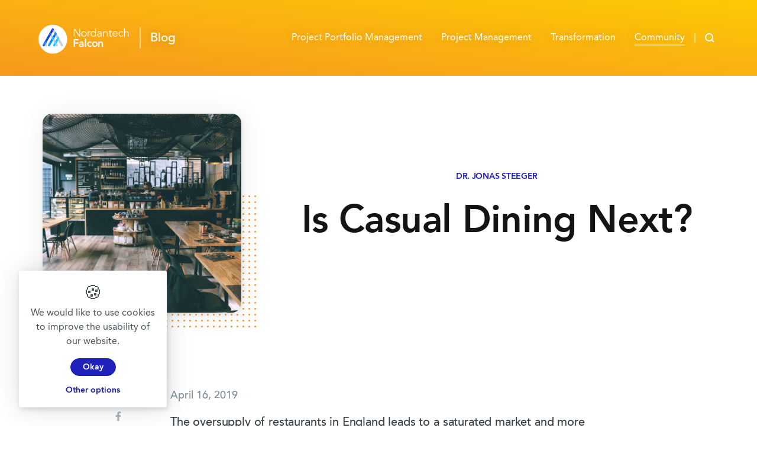

--- FILE ---
content_type: text/html; charset=UTF-8
request_url: https://www.nordantech.com/en/blog/community/casual-dining-crisis
body_size: 8627
content:
<!DOCTYPE html><html class=has-touch lang=en><head><script>(function(w,d,s,l,i){w[l]=w[l]||[];w[l].push({'gtm.start':new Date().getTime(),event:'gtm.js'});var f=d.getElementsByTagName(s)[0],j=d.createElement(s),dl=l!='dataLayer'?'&l='+l:'';j.async=!0;j.src='https://www.googletagmanager.com/gtm.js?id='+i+dl;f.parentNode.insertBefore(j,f)})(window,document,'script','dataLayer','GTM-5Z6J9R4')</script><script>(window.location.hash==='#imprint')&&(window.location="/en/legal/imprint")</script><script>(window.location.hash==='#privacy')&&(window.location="/en/legal/privacy")</script><script>(window.location.hash==='#registration')&&(window.location="/en/get-started")</script><script>(window.location.hash==='#terms')&&(window.location="/en/legal/terms")</script><script>(window.location.hash==='#trial')&&(window.location="/en/trial")</script><meta charset=UTF-8><title>Is Casual Dining Next? | Nordantech</title><meta content="width=device-width, initial-scale=1.0, maximum-scale=1.0, shrink-to-fit=no" name=viewport><meta content="telephone=no" name=format-detection><meta content="Automotive, retail... Everybody knows that. Is casual dining the next crisis industry? We look diagonally across the English Channel. Because there the casual dining crisis is already in full swing." name=description><meta content=#ffffff name=theme-color><meta content="Is Casual Dining Next? | Nordantech" property=og:title><meta content=article property=og:type><meta content=Nordantech property=og:site_name><meta content=https://www.nordantech.com/en/blog/community/casual-dining-crisis property=og:url><meta content=en property=og:locale><meta content=https://www.nordantech.com/media/pages/blog/community/casual-dining/a725e99171-1555335870/casual-dining-1200x630.jpg property=og:image><meta content="Dr. Jonas Steeger" property=og:article:author><meta content=2019-04-16 property=og:article:published_time><meta content=2024-02-13 property=og:article:modified_time><meta content=summary name=twitter:card><meta content=@nordantech name=twitter:site><link href=https://www.nordantech.com/en/blog/community/casual-dining-crisis rel=canonical><link href=https://www.nordantech.com/de/blog/community/casual-dining hreflang=de rel=alternate><script type=application/ld+json>{"@context":"http://schema.org","@type":"BreadcrumbList","itemListElement":[{"@type":"ListItem","position":0,"item":{"name":"Home","@type":"WebPage","id":"https://www.nordantech.com/en","url":"https://www.nordantech.com/en"}},{"@type":"ListItem","position":1,"item":{"name":"Blog","@type":"WebPage","id":"https://www.nordantech.com/en/blog","url":"https://www.nordantech.com/en/blog"}},{"@type":"ListItem","position":2,"item":{"name":"Community","@type":"WebPage","id":"https://www.nordantech.com/en/blog/community","url":"https://www.nordantech.com/en/blog/community"}},{"@type":"ListItem","position":3,"name":"Is Casual Dining Next?"}]}</script><link href=https://www.nordantech.com/assets/bundles/main.11dbbf2a1699c311f92b.css rel=stylesheet><link href="https://fonts.googleapis.com/css?family=Droid+Serif:ital,wght@0,400;0,700;1,400;1,700&amp;display=fallback" rel=stylesheet><link href="https://fonts.googleapis.com/css?family=Short+Stack&amp;display=fallback&amp;text=0123456789-%25" rel=stylesheet><link crossorigin="" href=https://fonts.gstatic.com/ rel=preconnect><link as=font crossorigin="" href=/assets/fonts/3b117e20.woff2 rel=preload type=font/woff2><link as=font crossorigin="" href=/assets/fonts/3b117e40.woff2 rel=preload type=font/woff2><link as=font crossorigin="" href=/assets/fonts/3b117e60.woff2 rel=preload type=font/woff2><link as=font crossorigin="" href=/assets/fonts/3b117e80.woff2 rel=preload type=font/woff2><link href="/assets/images/icons/apple-touch-icon.png?v=89PYxkd73q" rel=apple-touch-icon sizes=180x180><link href="/assets/images/icons/favicon-32x32.png?v=89PYxkd73q" rel=icon sizes=32x32 type=image/png><link href="/assets/images/icons/favicon-16x16.png?v=89PYxkd73q" rel=icon sizes=16x16 type=image/png><link href="/assets/images/icons/site.webmanifest?v=89PYxkd73q" rel=manifest><link href="/assets/images/icons/favicon.ico?v=89PYxkd73q" rel="shortcut icon"><meta content=Nordantech name=apple-mobile-web-app-title><meta content=Nordantech name=application-name><meta content="/assets/images/icons/browserconfig.xml?v=69PPK39lOL" name=msapplication-config><script type=application/ld+json>{"@context":"http:\/\/schema.org","@type":"BreadcrumbList","itemListElement":[{"@type":"ListItem","position":0,"item":{"name":"Home","@type":"WebPage","id":"https:\/\/www.nordantech.com\/en","url":"https:\/\/www.nordantech.com\/en"}},{"@type":"ListItem","position":1,"item":{"name":"Blog","@type":"WebPage","id":"https:\/\/www.nordantech.com\/en\/blog","url":"https:\/\/www.nordantech.com\/en\/blog"}},{"@type":"ListItem","position":2,"item":{"name":"Community","@type":"WebPage","id":"https:\/\/www.nordantech.com\/en\/blog\/community","url":"https:\/\/www.nordantech.com\/en\/blog\/community"}},{"@type":"ListItem","position":3,"name":"Is Casual Dining Next?"}]}</script><script defer src=https://www.nordantech.com/assets/bundles/runtime.3608ce91249987271fcc.js></script><script defer src=https://www.nordantech.com/assets/bundles/main.a2e7a0cd9813d77d0957.js></script><script defer src=https://www.nordantech.com/assets/bundles/vendor.4f4117ef695785ea5d8d.js></script><script>window.intercomSettings={app_id:'ni44vkgb',alignment:'right',vertical_padding:20,horizontal_padding:20,hide_default_launcher:!1,action_color:'#14b2fa',background_color:'#14b2fa',}</script><script>window.nordantech={showCustomSSO:!0,showGoogleSSO:!0,showMicrosoftSSO:!0}</script><script>(function(){var w=window;var ic=w.Intercom;if(typeof ic==="function"){ic('reattach_activator');ic('update',w.intercomSettings)}else{var d=document;var i=function(){i.c(arguments)};i.q=[];i.c=function(args){i.q.push(args)};w.Intercom=i;var l=function(){var s=d.createElement('script');s.type='text/javascript';s.async=!0;s.src='https://widget.intercom.io/widget';var x=d.getElementsByTagName('script')[0];x.parentNode.insertBefore(s,x)};if(document.readyState==='complete'){l()}else if(w.attachEvent){w.attachEvent('onload',l)}else{w.addEventListener('load',l,!1)}}})()</script></head> <body data-template=blogpost><noscript><iframe height=0 src="https://www.googletagmanager.com/ns.html?id=GTM-5Z6J9R4" style=display:none;visibility:hidden width=0></iframe></noscript> <div id=app><div data-category=community><div class="menubar menubar--invert menubar-blog"><n-scroll-progress-bar></n-scroll-progress-bar> <div class=container><a class=menubar__logo href=https://www.nordantech.com/en><n-logo dark="" ref=headerLogo></n-logo> </a> <a class="menubar-blog__logo menubar__logo" href=https://www.nordantech.com/en/blog><span class=menubar-blog__home>Blog</span> </a> <n-toggle v-slot=searchToggle><div class=menubar__menu><button class=menubar__menu-toggle data-toggle=#menu><span class=wrapper><span class=bar></span> <span class=bar></span> <span class=bar></span></span> </button> <nav id=menu class=main-nav><div class=container><ul class="nav-list nav-list--show"><li class="nav-list__item nav-list__item--mobile-only" v-show=!searchToggle.value><a href=https://www.nordantech.com/en/blog>Blog</a> </li> <li class=nav-list__item v-show=!searchToggle.value><a href=https://www.nordantech.com/en/blog/project-portfolio-management>Project Portfolio&shy; Management</a> </li> <li class=nav-list__item v-show=!searchToggle.value><a href=https://www.nordantech.com/en/blog/project-management>Project Management</a> </li> <li class=nav-list__item v-show=!searchToggle.value><a href=https://www.nordantech.com/en/blog/transformation>Transformation</a> </li> <li class="nav-list__item nav-list__item--current" v-show=!searchToggle.value><a href=https://www.nordantech.com/en/blog/community>Community</a> </li> <ul class=nav-list__mobile-footer><li class=nav-list__mobile-footer-item><a href=https://www.nordantech.com/en>Home</a> </li> <li class=nav-list__mobile-footer-item><a href=https://www.nordantech.com/en/get-started>Get started</a> </li></ul></ul> </div> </nav> <div class=search-link><a class="button button--link menubar__link search-toggles search-toggles--mobil" href=https://www.nordantech.com/en/blog/search><span class=visually-hidden> Search blog </span> <svg xmlns=http://www.w3.org/2000/svg clip-rule=evenodd fill=none fill-rule=evenodd height=16 stroke=currentColor stroke-linecap=round stroke-miterlimit=10 stroke-width=1.5 viewbox="0 0 12 12" width=16><path d="M9.75 5.25c0-2.484-2.016-4.5-4.5-4.5S.75 2.766.75 5.25s2.016 4.5 4.5 4.5 4.5-2.016 4.5-4.5zm1.5 6L8.431 8.431l2.819 2.819z"></path></svg></a> </div> <div class=search-bar><form action=https://www.nordantech.com/en/blog/search class=search-bar__form method=get style=display:none v-show=searchToggle.value><label class="form-label visually-hidden" for=q> Search blog... </label> <input @blur=searchToggle.setFalse() @keyup.esc=searchToggle.setFalse() class="input search-bar__input" name=q placeholder="Search blog..." ref=search-input tabindex=0 type=search></form> <div :class="{ 'search-bar__toggle--open': searchToggle.value }" class=search-bar__toggle><a @click.prevent="searchToggle.setTrue() || $nextTick(function() { $refs['search-input'].focus(); })" class="button button--link menubar__link search-toggles" href=https://www.nordantech.com/en/blog/search v-show=!searchToggle.value><span class=visually-hidden> Search blog </span> <svg xmlns=http://www.w3.org/2000/svg clip-rule=evenodd fill=none fill-rule=evenodd height=16 stroke=currentColor stroke-linecap=round stroke-miterlimit=10 stroke-width=1.5 viewbox="0 0 12 12" width=16><path d="M9.75 5.25c0-2.484-2.016-4.5-4.5-4.5S.75 2.766.75 5.25s2.016 4.5 4.5 4.5 4.5-2.016 4.5-4.5zm1.5 6L8.431 8.431l2.819 2.819z"></path></svg></a> <a @click.prevent=searchToggle.setFalse() class="button button--link menubar__link search-toggles" href=https://www.nordantech.com/en/blog/search style=display:none v-show=searchToggle.value><svg xmlns=http://www.w3.org/2000/svg clip-rule=evenodd fill-rule=evenodd height=16 stroke-linecap=round stroke-linejoin=round stroke-miterlimit=1.5 viewbox="0 0 12 12" width=16><path d="M.75.75l10.5 10.5M.75 11.25L11.25.75" fill=none stroke=currentColor stroke-width=1.5></path></svg> </a></div></div></div> </n-toggle></div></div> <div class="menubar-blog__spacer menubar__spacer"></div> <main class=blogpost><article><div class=container><header class=image-header><div class=image-header__row><div class=image-header__content><h1 class=image-header__title> Is Casual Dining Next?</h1> <div class=blogpost__author>Dr. Jonas Steeger</div></div> <div class=image-header__image><div class=feature-image><div class="dot-pattern dot-pattern--bottom-right"></div> <div class=ratio-container style=padding-bottom:100.00000%><img class=lazyload data-sizes="(max-width: 768px) 100vw, (max-width: 1200px) 60vw, 750px" data-src=https://www.nordantech.com/media/pages/blog/community/casual-dining/a725e99171-1555335870/casual-dining-715x715-crop-q70.jpg data-srcset="" height=715 src="[data-uri]" width=715></div></div> </div></div> </header> </div> <div class="blog-sidebar__container blogbody container container--narrow"><div class="blogpost__body body-text"><time class=blog__date datetime=2019-04-16>April 16, 2019</time> <div class=lead-text><p>The oversupply of restaurants in England leads to a saturated market and more intense competition. In addition, there are rising costs for employees, rent and operating resources. At the moment, you can read daily news about insolvent restaurant businesses in Great Britain. In this article we clarify whether the risk from England also spreads to Germany.</p> </div> <figure><div class="ratio-container ratio-container--a725e99171-1555335870"><img alt="Casual Dining Picture" class=lazyload data-sizes="" data-src=https://www.nordantech.com/media/pages/blog/community/casual-dining/a725e99171-1555335870/casual-dining.jpg data-srcset="https://www.nordantech.com/media/pages/blog/community/casual-dining/a725e99171-1555335870/casual-dining-400x.jpg 400w, https://www.nordantech.com/media/pages/blog/community/casual-dining/a725e99171-1555335870/casual-dining-600x.jpg 600w, https://www.nordantech.com/media/pages/blog/community/casual-dining/a725e99171-1555335870/casual-dining-750x.jpg 750w, https://www.nordantech.com/media/pages/blog/community/casual-dining/a725e99171-1555335870/casual-dining-1000x.jpg 1000w, https://www.nordantech.com/media/pages/blog/community/casual-dining/a725e99171-1555335870/casual-dining-1200x.jpg 1200w, https://www.nordantech.com/media/pages/blog/community/casual-dining/a725e99171-1555335870/casual-dining-1500x.jpg 1500w"></div></figure> <hr> <h2>What is happening in England?</h2> <p>The rising costs in combination with lower demand leads to a one-fifth increase in restaurant insolvencies in England in 2017. In addition, <a href=https://www.laytons.com/publications/casual-dining-how-to-beat-the-crisis rel=noreferrer target=_blank>78% of restaurants report rising debt</a>. Particularly affected are restaurant chains that have lost their personal touch and thus their charm and USP.</p> <h2>Can we expect the same in Germany?</h2> <p>The reasons for the increasing restaurant extinction can also affect German restaurateurs. In addition to rising costs and a saturated market, restaurants are increasingly having to ensure that their operations are "instagram-able". Social media plays a much more important role than it did a few years ago, especially for the Millennials, the most important customer group of restaurateurs. This means that restaurants have to spend more and more money on interior design, branding, and special elements to get an "Insta-friendly" look. </p> <p>Add to this the growing influence of delivery services on restaurants. Although delivery services potentially expand the customer base, they also have a significant impact with a 20-25% commission. In addition, when orders are placed via delivery services, the consumption of beverages, especially high-margin alcohol, is eliminated.</p> <h2>Are there already first signs?</h2> <p>In fact, the number of restaurants in Germany has declined steadily in recent years. While there were 81,000 restaurants in Germany in 2009, the number dropped by 10,000 by 2017.</p> <hr> <figure><div class="ratio-container ratio-container--30aa0bf42c-1557997272"><img class=lazyload data-sizes="" data-src=https://www.nordantech.com/media/pages/blog/community/casual-dining/30aa0bf42c-1557997272/statistic.jpg data-srcset="https://www.nordantech.com/media/pages/blog/community/casual-dining/30aa0bf42c-1557997272/statistic-400x.jpg 400w, https://www.nordantech.com/media/pages/blog/community/casual-dining/30aa0bf42c-1557997272/statistic-600x.jpg 600w, https://www.nordantech.com/media/pages/blog/community/casual-dining/30aa0bf42c-1557997272/statistic-750x.jpg 750w, https://www.nordantech.com/media/pages/blog/community/casual-dining/30aa0bf42c-1557997272/statistic-1000x.jpg 1000w, https://www.nordantech.com/media/pages/blog/community/casual-dining/30aa0bf42c-1557997272/statistic-1200x.jpg 1200w, https://www.nordantech.com/media/pages/blog/community/casual-dining/30aa0bf42c-1557997272/statistic-1500x.jpg 1500w"></div></figure> <hr> <p>At the same time, the turnover of the remaining companies in Germany is rising steadily. In 2017 even by <a href=https://de.statista.com/statistik/daten/studie/275544/umfrage/umsatz-der-steuerpflichtigen-restaurants-in-deutschland/ rel=noreferrer target=_blank>more than 5%</a>. A revenue gain with a simultaneous reduction in the number of companies suggests consolidation, a first sign of a crisis.</p> <p>How far the consolidation in Germany has already progressed can be seen by going a little more into detail. In the 15-year period from 2002 to 2017, the number of market participants in the gastronomy sector fell by 22%, while profits rose by 53%.<br> This is much more extreme than it was in the retail industry, where, over the same period, the number of market participants <a href=https://de.statista.com/statistik/daten/studie/162118/umfrage/anzahl-der-steuerpflichtigen-unternehmen-des-einzelhandels-seit-2002/ rel=noreferrer target=_blank>decreased by 19%</a> and profits <a href=https://de.statista.com/statistik/daten/studie/70190/umfrage/umsatz-im-deutschen-einzelhandel-zeitreihe/ rel=noreferrer target=_blank>increased by only 20%</a>.</p> <p>In fact, we also find already well known chains, which increasingly have problems. A prominent example is Vapiano. The restaurant chain Vapiano is in a kind of permanent crisis. Since the IPO in summer 2017, the share has lost more than two thirds of its value and the company is in a massive defensive stance. And even the new stars such as <a href=https://www.handelsblatt.com/unternehmen/dienstleister/wachstumsprobleme-bei-burgerkette-hans-im-glueck-kann-auch-mal-pech-haben/22923664.html rel=noreferrer target=_blank>Hans im Gl&uuml;ck</a> are also showing their first signs of weaknesses. Because the tough expansion course demands a lot from the Burger chain and costs are rising faster than expected.</p> <div class=infobox><h4>System Gastronomy still surging...</h4> <p>Since 2010, system gastronomy in Germany has been growing at an average annual rate of 4.7 percent and thus significantly faster than traditional gastronomy. 13.7 billion euros of the 55 billion euro catering market already come from chains. However, the first consolidations in the market are beginning to emerge.</p></div> <p>Hence, the signs are there, but restaurant chains still have the opportunity to adapt their business models to changing customer requirements and, for example, to integrate delivery services into their business models. But especially in these turbulent conditions, good cost and working capital management will be one of the most important factors for long-term survival. </p> <div class=infobox><h2>Falcon can help!</h2> <p>A rethinking within the industry is necessary to counteract a restaurant extinction that is currently taking place in England. And it is precisely this transformation process that we accompany with Falcon. If you are affected and interested, feel free to <a href=https://www.nordantech.com/en/#signup rel=noreferrer target=_blank>contact us!</a></p></div></div> <n-blog-sidebar><div class=sharing-sidebar><share-network class=sharing-sidebar__item description="Automotive, retail... Everybody knows that. Is casual dining the next crisis industry? We look diagonally across the English Channel. Because there the casual dining crisis is already in full swing." network=xing title="Is Casual Dining Next?" url=https://www.nordantech.com/en/blog/community/casual-dining-crisis><span class=icon><svg xmlns=http://www.w3.org/2000/svg viewbox="0 0 384 512"><path d="M162.7 210c-1.8 3.3-25.2 44.4-70.1 123.5-4.9 8.3-10.8 12.5-17.7 12.5H9.8c-7.7 0-12.1-7.5-8.5-14.4l69-121.3c.2 0 .2-.1 0-.3l-43.9-75.6c-4.3-7.8.3-14.1 8.5-14.1H100c7.3 0 13.3 4.1 18 12.2l44.7 77.5zM382.6 46.1l-144 253v.3L330.2 466c3.9 7.1.2 14.1-8.5 14.1h-65.2c-7.6 0-13.6-4-18-12.2l-92.4-168.5c3.3-5.8 51.5-90.8 144.8-255.2 4.6-8.1 10.4-12.2 17.5-12.2h65.7c8 0 12.3 6.7 8.5 14.1z"></path></svg></span> <span class=visually-hidden>Xing</span></share-network> <share-network class=sharing-sidebar__item description="Automotive, retail... Everybody knows that. Is casual dining the next crisis industry? We look diagonally across the English Channel. Because there the casual dining crisis is already in full swing." network=facebook title="Is Casual Dining Next?" url=https://www.nordantech.com/en/blog/community/casual-dining-crisis><span class=icon><svg xmlns=http://www.w3.org/2000/svg viewbox="0 0 320 512"><path d="M279.14 288l14.22-92.66h-88.91v-60.13c0-25.35 12.42-50.06 52.24-50.06h40.42V6.26S260.43 0 225.36 0c-73.22 0-121.08 44.38-121.08 124.72v70.62H22.89V288h81.39v224h100.17V288z"></path></svg></span> <span class=visually-hidden>Facebook</span></share-network> <share-network class=sharing-sidebar__item description="Automotive, retail... Everybody knows that. Is casual dining the next crisis industry? We look diagonally across the English Channel. Because there the casual dining crisis is already in full swing." network=linkedin title="Is Casual Dining Next?" url=https://www.nordantech.com/en/blog/community/casual-dining-crisis><span class=icon><svg xmlns=http://www.w3.org/2000/svg viewbox="0 0 448 512"><path d="M100.28 448H7.4V148.9h92.88zM53.79 108.1C24.09 108.1 0 83.5 0 53.8a53.79 53.79 0 0 1 107.58 0c0 29.7-24.1 54.3-53.79 54.3zM447.9 448h-92.68V302.4c0-34.7-.7-79.2-48.29-79.2-48.29 0-55.69 37.7-55.69 76.7V448h-92.78V148.9h89.08v40.8h1.3c12.4-23.5 42.69-48.3 87.88-48.3 94 0 111.28 61.9 111.28 142.3V448z"></path></svg></span> <span class=visually-hidden>LinkedIn</span></share-network> <share-network class=sharing-sidebar__item description="Automotive, retail... Everybody knows that. Is casual dining the next crisis industry? We look diagonally across the English Channel. Because there the casual dining crisis is already in full swing." network=twitter title="Is Casual Dining Next?" twitter-user=nordantech url=https://www.nordantech.com/en/blog/community/casual-dining-crisis><span class=icon><svg xmlns=http://www.w3.org/2000/svg viewbox="0 0 512 512"><path d="M459.37 151.716c.325 4.548.325 9.097.325 13.645 0 138.72-105.583 298.558-298.558 298.558-59.452 0-114.68-17.219-161.137-47.106 8.447.974 16.568 1.299 25.34 1.299 49.055 0 94.213-16.568 130.274-44.832-46.132-.975-84.792-31.188-98.112-72.772 6.498.974 12.995 1.624 19.818 1.624 9.421 0 18.843-1.3 27.614-3.573-48.081-9.747-84.143-51.98-84.143-102.985v-1.299c13.969 7.797 30.214 12.67 47.431 13.319-28.264-18.843-46.781-51.005-46.781-87.391 0-19.492 5.197-37.36 14.294-52.954 51.655 63.675 129.3 105.258 216.365 109.807-1.624-7.797-2.599-15.918-2.599-24.04 0-57.828 46.782-104.934 104.934-104.934 30.213 0 57.502 12.67 76.67 33.137 23.715-4.548 46.456-13.32 66.599-25.34-7.798 24.366-24.366 44.833-46.132 57.827 21.117-2.273 41.584-8.122 60.426-16.243-14.292 20.791-32.161 39.308-52.628 54.253z"></path></svg></span> <span class=visually-hidden>Twitter</span></share-network></div> </n-blog-sidebar></div></article> <section class="cta cta--personal"><div class=container><div class="cta__box stage-theme--light-blue text-white"><div class=cta__text><div class=cta__justify><h2>Would you like to find out more?</h2> <p class=subtitle> We would be happy to talk to you about your project and the benefits of implementing PPM software.</p></div> <div class=cta__action><n-schedule-appointment text="Schedule appointment" url=calendly.com/nordantech-team/falcon-product-demo-en></n-schedule-appointment> </div></div> <div class=cta__img><img alt="Callback illustration" class="callback-illu lazyload personal-illustration" data-src=/assets/svg/cta-personal/call-personal-illustration.svg> <img alt="Your contact: Christian Kuhs" class=cta__img-user src=https://www.nordantech.com/media/pages/ctas/produkt/35c86b3171-1715759508/cta_ck.png> <div class="cta__img-text cta__img-text--callback"> Your contact: Christian Kuhs </div></div></div> </div> </section> <div class="blogbody container container--narrow"><section class=share-links><div class=share-links__label> Share this article </div> <div class=share-links__wrapper><share-network class=share-links__link description="Automotive, retail... Everybody knows that. Is casual dining the next crisis industry? We look diagonally across the English Channel. Because there the casual dining crisis is already in full swing." network=xing title="Is Casual Dining Next?" url=https://www.nordantech.com/en/blog/community/casual-dining-crisis><span class=icon><svg xmlns=http://www.w3.org/2000/svg viewbox="0 0 384 512"><path d="M162.7 210c-1.8 3.3-25.2 44.4-70.1 123.5-4.9 8.3-10.8 12.5-17.7 12.5H9.8c-7.7 0-12.1-7.5-8.5-14.4l69-121.3c.2 0 .2-.1 0-.3l-43.9-75.6c-4.3-7.8.3-14.1 8.5-14.1H100c7.3 0 13.3 4.1 18 12.2l44.7 77.5zM382.6 46.1l-144 253v.3L330.2 466c3.9 7.1.2 14.1-8.5 14.1h-65.2c-7.6 0-13.6-4-18-12.2l-92.4-168.5c3.3-5.8 51.5-90.8 144.8-255.2 4.6-8.1 10.4-12.2 17.5-12.2h65.7c8 0 12.3 6.7 8.5 14.1z"></path></svg></span> Xing </share-network> <share-network class=share-links__link description="Automotive, retail... Everybody knows that. Is casual dining the next crisis industry? We look diagonally across the English Channel. Because there the casual dining crisis is already in full swing." network=facebook title="Is Casual Dining Next?" url=https://www.nordantech.com/en/blog/community/casual-dining-crisis><span class=icon><svg xmlns=http://www.w3.org/2000/svg viewbox="0 0 320 512"><path d="M279.14 288l14.22-92.66h-88.91v-60.13c0-25.35 12.42-50.06 52.24-50.06h40.42V6.26S260.43 0 225.36 0c-73.22 0-121.08 44.38-121.08 124.72v70.62H22.89V288h81.39v224h100.17V288z"></path></svg></span> Facebook </share-network> <share-network class=share-links__link description="Automotive, retail... Everybody knows that. Is casual dining the next crisis industry? We look diagonally across the English Channel. Because there the casual dining crisis is already in full swing." network=linkedin title="Is Casual Dining Next?" url=https://www.nordantech.com/en/blog/community/casual-dining-crisis><span class=icon><svg xmlns=http://www.w3.org/2000/svg viewbox="0 0 448 512"><path d="M100.28 448H7.4V148.9h92.88zM53.79 108.1C24.09 108.1 0 83.5 0 53.8a53.79 53.79 0 0 1 107.58 0c0 29.7-24.1 54.3-53.79 54.3zM447.9 448h-92.68V302.4c0-34.7-.7-79.2-48.29-79.2-48.29 0-55.69 37.7-55.69 76.7V448h-92.78V148.9h89.08v40.8h1.3c12.4-23.5 42.69-48.3 87.88-48.3 94 0 111.28 61.9 111.28 142.3V448z"></path></svg></span> LinkedIn </share-network> <share-network class=share-links__link description="Automotive, retail... Everybody knows that. Is casual dining the next crisis industry? We look diagonally across the English Channel. Because there the casual dining crisis is already in full swing." network=twitter title="Is Casual Dining Next?" twitter-user=nordantech url=https://www.nordantech.com/en/blog/community/casual-dining-crisis><span class=icon><svg xmlns=http://www.w3.org/2000/svg viewbox="0 0 512 512"><path d="M459.37 151.716c.325 4.548.325 9.097.325 13.645 0 138.72-105.583 298.558-298.558 298.558-59.452 0-114.68-17.219-161.137-47.106 8.447.974 16.568 1.299 25.34 1.299 49.055 0 94.213-16.568 130.274-44.832-46.132-.975-84.792-31.188-98.112-72.772 6.498.974 12.995 1.624 19.818 1.624 9.421 0 18.843-1.3 27.614-3.573-48.081-9.747-84.143-51.98-84.143-102.985v-1.299c13.969 7.797 30.214 12.67 47.431 13.319-28.264-18.843-46.781-51.005-46.781-87.391 0-19.492 5.197-37.36 14.294-52.954 51.655 63.675 129.3 105.258 216.365 109.807-1.624-7.797-2.599-15.918-2.599-24.04 0-57.828 46.782-104.934 104.934-104.934 30.213 0 57.502 12.67 76.67 33.137 23.715-4.548 46.456-13.32 66.599-25.34-7.798 24.366-24.366 44.833-46.132 57.827 21.117-2.273 41.584-8.122 60.426-16.243-14.292 20.791-32.161 39.308-52.628 54.253z"></path></svg></span> Twitter </share-network></div></section> </div></main></div> <footer class=footer><div class="footer-main text-white"><div class="container footer-main__container"><div class=footer-brand><div class=footer-brand__logo><img alt=Logo height=587 src=https://www.nordantech.com/media/site/c35adabc24-1659361204/nordantech_logo_square.svg width=587> </div> <div class=footer-brand__text><h3>Nordantech Solutions GmbH</h3> <p>Kehrwieder 9<br> 20457 Hamburg<br> <a href=tel:+494067559001>+49 40 67559001</a><br> <a href=mailto:&#105;&#110;&#x66;&#x6f;&#x40;&#x6e;&#x6f;&#114;&#100;&#97;&#x6e;&#x74;&#x65;&#99;&#x68;&#46;&#99;&#111;&#x6d;>&#105;&#x6e;&#x66;&#111;&#64;&#110;&#x6f;&#114;&#100;&#x61;&#x6e;&#116;&#x65;&#x63;&#104;&#46;&#99;&#x6f;&#x6d;</a></p></div></div> <nav class=footer-nav><section class=footer-nav__column><h3>Falcon</h3> <div class=footer-nav__item><a href=https://www.nordantech.com/en/product>Product</a> </div> <div class=footer-nav__item><a href=https://www.nordantech.com/en/use-cases>Use Cases</a> </div> <div class=footer-nav__item><a href=https://www.nordantech.com/en/pricing>Pricing</a> </div> <div class=footer-nav__item><a href=https://www.nordantech.com/en/security>Security</a> </div> <div class=footer-nav__item><a href=https://www.nordantech.com/en/trial>Trial</a> </div> <div class=footer-nav__item><a href=https://www.nordantech.com/en/faq>FAQ</a> </div></section> <section class=footer-nav__column><h3>Company</h3> <div class=footer-nav__item><a href=https://www.nordantech.com/en/company>About us</a> </div> <div class=footer-nav__item><a href=https://www.nordantech.com/en/blog>Blog</a> </div> <div class=footer-nav__item><a href=https://www.nordantech.com/en/jobs>Jobs</a> </div> <div class=footer-nav__item><a href=https://www.nordantech.com/en/press>Press</a> </div></section> <section class=footer-nav__column><h3>Help &amp; Support</h3> <div class=footer-nav__item><a href=https://www.nordantech.com/en/resources>Resources</a> </div> <div class=footer-nav__item><a href=https://www.nordantech.com/en/support>Support</a> </div> <div class=footer-nav__item><a href=https://docs.nordantech.com/ target=blank>Documentation</a> </div></section></nav></div> </div> <div class="footer-sub text-white"><div class="container footer-sub__container"><div class=footer-sub__links><div class=footer-sub__link><a href=https://status.nordantech.com/ target=blank>System status</a> </div> <div class=footer-sub__link><a href=https://www.nordantech.com/en/legal/privacy>Privacy policy</a> </div> <div class=footer-sub__link><a href=https://www.nordantech.com/en/legal/terms>Terms of Use</a> </div> <div class=footer-sub__link><a href=https://www.nordantech.com/en/legal/imprint>Imprint</a> </div></div> <div class=footer-sub__lang-select><n-language-selector initial=https://www.nordantech.com/en/blog/community/casual-dining-crisis><option label=Deutsch lang=de value=https://www.nordantech.com/de/blog/community/casual-dining> Deutsch </option> <option label=English lang=en value=https://www.nordantech.com/en/blog/community/casual-dining-crisis> English </option></n-language-selector> </div> <ul class=social-links><li class=social-links__item><a href=https://www.linkedin.com/company/nordantech rel="noopener noreferrer" target=_blank><span class=icon><svg xmlns=http://www.w3.org/2000/svg viewbox="0 0 448 512"><path d="M100.28 448H7.4V148.9h92.88zM53.79 108.1C24.09 108.1 0 83.5 0 53.8a53.79 53.79 0 0 1 107.58 0c0 29.7-24.1 54.3-53.79 54.3zM447.9 448h-92.68V302.4c0-34.7-.7-79.2-48.29-79.2-48.29 0-55.69 37.7-55.69 76.7V448h-92.78V148.9h89.08v40.8h1.3c12.4-23.5 42.69-48.3 87.88-48.3 94 0 111.28 61.9 111.28 142.3V448z"></path></svg></span> </a> </li> <li class=social-links__item><a href=https://www.instagram.com/nordantech rel="noopener noreferrer" target=_blank><span class=icon><svg xmlns=http://www.w3.org/2000/svg viewbox="0 0 448 512"><path d="M224.1 141c-63.6 0-114.9 51.3-114.9 114.9s51.3 114.9 114.9 114.9S339 319.5 339 255.9 287.7 141 224.1 141zm0 189.6c-41.1 0-74.7-33.5-74.7-74.7s33.5-74.7 74.7-74.7 74.7 33.5 74.7 74.7-33.6 74.7-74.7 74.7zm146.4-194.3c0 14.9-12 26.8-26.8 26.8-14.9 0-26.8-12-26.8-26.8s12-26.8 26.8-26.8 26.8 12 26.8 26.8zm76.1 27.2c-1.7-35.9-9.9-67.7-36.2-93.9-26.2-26.2-58-34.4-93.9-36.2-37-2.1-147.9-2.1-184.9 0-35.8 1.7-67.6 9.9-93.9 36.1s-34.4 58-36.2 93.9c-2.1 37-2.1 147.9 0 184.9 1.7 35.9 9.9 67.7 36.2 93.9s58 34.4 93.9 36.2c37 2.1 147.9 2.1 184.9 0 35.9-1.7 67.7-9.9 93.9-36.2 26.2-26.2 34.4-58 36.2-93.9 2.1-37 2.1-147.8 0-184.8zM398.8 388c-7.8 19.6-22.9 34.7-42.6 42.6-29.5 11.7-99.5 9-132.1 9s-102.7 2.6-132.1-9c-19.6-7.8-34.7-22.9-42.6-42.6-11.7-29.5-9-99.5-9-132.1s-2.6-102.7 9-132.1c7.8-19.6 22.9-34.7 42.6-42.6 29.5-11.7 99.5-9 132.1-9s102.7-2.6 132.1 9c19.6 7.8 34.7 22.9 42.6 42.6 11.7 29.5 9 99.5 9 132.1s2.7 102.7-9 132.1z"></path></svg></span> </a> </li></ul></div> </div></footer> <modal-container></modal-container> <n-cookie-banner><div style=font-size:2rem>🍪</div> <p>We would like to use cookies to improve the usability of our website.</p></n-cookie-banner></div> <style>.ratio-container--a725e99171-1555335870{padding-bottom:66.66667% !important}.ratio-container--30aa0bf42c-1557997272{padding-bottom:107.50341% !important}</style></body></html>

--- FILE ---
content_type: text/css
request_url: https://www.nordantech.com/assets/bundles/main.11dbbf2a1699c311f92b.css
body_size: 33648
content:
.close-button[data-v-62c429f8]{background-color:transparent;border:0;color:#141416;cursor:pointer;height:4rem;padding:1rem;position:absolute;right:0;top:0;width:4rem;z-index:10}.close-button[data-v-62c429f8]:active,.close-button[data-v-62c429f8]:focus{outline:0}.close-button[data-v-62c429f8]:hover{color:#0057f7}.close-button .bar[data-v-62c429f8]{background-color:currentColor;display:block;height:2px;margin-top:-1px;position:absolute;top:2rem;transition:all .15s ease-in-out;width:2rem}.close-button .bar[data-v-62c429f8]:first-child{transform:rotate(-45deg);transform-origin:center}.close-button .bar[data-v-62c429f8]:last-child{margin-bottom:0;transform:rotate(45deg);transform-origin:center}.close-button--light[data-v-62c429f8]{color:#fff}.n-modal{background-color:#fff;border-radius:3px;box-shadow:1px 1px 40px rgba(75,85,92,.1),2px 3px 8px rgba(75,85,92,.1);margin:1.5rem;max-width:calc(100vw - 3rem);padding:4rem 1.5rem 2rem;position:relative;width:500px}.n-modal header{text-align:center}@media(min-width:544px){.n-modal{margin:2rem;max-width:calc(100vw - 4rem);padding:4rem 2.5rem 2.5rem}}@keyframes spin{0%{transform:rotate(45deg)}to{transform:rotate(405deg)}}.button:after,.button:before{content:"";opacity:0;pointer-events:none;transition:opacity .2s ease}.button:after{background:inherit;border:inherit;border-radius:inherit;content:"";height:100%;left:0;position:absolute;top:0;width:100%}.button:before{animation:spin .6s linear infinite;border:2px solid #fff;border-radius:50%;border-top-color:transparent;content:"";height:1em;left:calc(50% - .5em);position:absolute;top:calc(50% - .5em);width:1em;z-index:1}.button--is-loading{pointer-events:none;position:relative}.button--is-loading:after{opacity:.8}.button--is-loading:before{opacity:1}.generic-success__icon[data-v-205025f1]{margin-bottom:2rem}.simple-modal[data-v-e9df8e3a]{box-sizing:border-box;display:inline-block}.simple-modal[data-v-e9df8e3a]:focus{outline:none!important}.simple-modal__inner[data-v-e9df8e3a]{box-sizing:border-box;display:table;height:100%;width:100%}.simple-modal__wrapper[data-v-e9df8e3a]{display:table-cell;min-height:100%;overflow-x:hidden;overflow-y:auto;text-align:center;vertical-align:middle;width:100%}.simple-modal__container[data-v-911106b6]{height:100vh;left:0;overflow-x:hidden;overflow-y:scroll;position:fixed;top:0;width:100vw;z-index:1000}.simple-modal__backdrop[data-v-911106b6]{background-color:rgba(0,0,0,.7);height:100vh;left:0;overflow:hidden;position:fixed;top:0;width:100vw}.select[data-v-e1c749e8]{color:#1f21ba;font-weight:700}.select[data-v-e1c749e8]:visited{color:#1f21ba}.select[data-v-e1c749e8]:hover{opacity:.7;text-decoration:none}.select[data-v-e1c749e8]{color:#fff!important;position:relative}.select[data-v-e1c749e8]:after{border:4px solid transparent;border-bottom:none;border-top:6px solid;content:"";display:inline-block;margin-left:4px;pointer-events:none;position:relative;top:-1px}.select select[data-v-e1c749e8]{cursor:pointer;height:100%;left:0;opacity:0;position:absolute;top:0;width:100%}.logo[data-v-2fc66ded]{height:4rem}.logo svg[data-v-2fc66ded]{height:4rem;overflow:visible;width:10.25641rem}.logo #logo__text[data-v-2fc66ded]{color:#141416}.logo #logo__text path[data-v-2fc66ded]{fill:currentColor}.spinner[data-v-df22f328]{height:100%;left:0;position:absolute;top:0;width:100%}.spinner[data-v-df22f328]:before{animation:spin .6s linear infinite;border:4px solid rgba(162,172,179,.5);border-radius:50%;border-top-color:transparent;content:"";height:2em;left:calc(50% - .5em);position:absolute;top:calc(50% - .5em);width:2em;z-index:1}.fade-leave-active[data-v-df22f328]{transition:opacity .5s}.fade-leave-to[data-v-df22f328]{opacity:0}.n-calendly[data-v-6b365717]{height:800px;max-height:calc(100vh - 4rem);overflow:hidden;padding:3rem 0 0;width:600px}.n-calendly .calendly-container[data-v-6b365717]{height:100%;width:100%}.enter-active[data-v-d474370e],.leave-active[data-v-d474370e]{overflow:hidden;transition:height .4s ease-in-out}.input__message[data-v-df8bfa48]{text-align:inherit}.password-reset[data-v-0cf6e855]{width:470px}form[data-v-7a40a0c0]{text-align:left;transform:translateZ(0)}.error-message[data-v-7a40a0c0]{color:#ea3248;text-align:center}.remember-checkbox[data-v-7a40a0c0]{margin-top:1rem}.login-modal[data-v-b1ba0cf2]{width:600px}.login-modal__footer[data-v-b1ba0cf2]{margin-top:2rem;text-align:center}.login-modal__footer a[data-v-b1ba0cf2]{color:#1f21ba;font-weight:700}.login-modal__footer a[data-v-b1ba0cf2]:visited{color:#1f21ba}.login-modal__footer a[data-v-b1ba0cf2]:hover{opacity:.7;text-decoration:none}.login-modal .sso__wrap[data-v-b1ba0cf2]{align-items:center;display:flex;flex-direction:column;justify-content:center;margin-left:auto;margin-right:auto;padding-top:20px;width:-moz-fit-content;width:fit-content}.login-modal .sso__wrap .sso__wrap__row[data-v-b1ba0cf2]{display:flex;flex-direction:row}@media(max-width:767.98px){.login-modal .sso__wrap .sso__wrap__row[data-v-b1ba0cf2]{flex-direction:column;gap:16px}.login-modal .sso__wrap .sso__wrap__row .button__sso[data-v-b1ba0cf2]{justify-content:center;margin-left:0}}.login-modal .sso__wrap .sso__wrap__row[data-v-b1ba0cf2]:nth-of-type(2){padding-top:16px;width:100%}.login-modal .sso__wrap .sso__wrap__row:nth-of-type(2) #sso[data-v-b1ba0cf2]{width:100%}.login-modal .sso__wrap .button__sso[data-v-b1ba0cf2]{align-items:center;display:flex;flex-direction:row;gap:.5rem!important;justify-content:center}.login-modal .sso__wrap .button__sso span[data-v-b1ba0cf2]{margin-top:2px}.login-modal .sso__wrap .button__sso[data-v-b1ba0cf2]:hover:not(:disabled){opacity:1!important}.login-modal .sso__wrap .button__sso:hover:not(:disabled) span[data-v-b1ba0cf2]{opacity:.7!important}.input__message[data-v-410d30c0]{text-align:inherit}.login-modal[data-v-3ea5620d]{width:470px}.login-modal__footer[data-v-3ea5620d]{margin-top:2rem;text-align:center}.login-modal__footer a[data-v-3ea5620d]{color:#1f21ba;font-weight:700}.login-modal__footer a[data-v-3ea5620d]:visited{color:#1f21ba}.login-modal__footer a[data-v-3ea5620d]:hover{opacity:.7;text-decoration:none}.n-resource-request-form--inline[data-v-43cc14d9]{margin-top:2rem}@media(min-width:768px){.n-resource-request-form--inline[data-v-43cc14d9]{display:flex}.n-resource-request-form--inline label[data-v-43cc14d9]{height:1px!important;margin:-1px!important;overflow:hidden!important;padding:0!important;width:1px!important;clip:rect(0,0,0,0)!important;border:0!important;white-space:nowrap!important}.n-resource-request-form--inline label[data-v-43cc14d9]:not(caption){position:absolute!important}.n-resource-request-form--inline label [data-v-43cc14d9]{overflow:hidden!important}.n-resource-request-form--inline .form-group[data-v-43cc14d9]{flex:1 1 auto}.n-resource-request-form--inline .button-wrap[data-v-43cc14d9]{flex:0 0 auto;margin-left:1rem}.n-resource-request-form--inline .button[data-v-43cc14d9]{margin-top:0}}label[data-v-43cc14d9]{display:inline-block;text-align:left;width:100%}.flex[data-v-43cc14d9]{display:flex}.flex>.half[data-v-43cc14d9]{margin-right:1rem}.flex>.half[data-v-43cc14d9]:last-child{margin-right:0}.flex>.half[data-v-43cc14d9]{flex:0 1 calc(50% - 0.5rem)}.button[data-v-43cc14d9]{margin-top:1rem}.resource-request-modal.n-modal[data-v-728c1fdc]{width:550px}:root,[data-bs-theme=light]{--bs-blue:#0d6efd;--bs-indigo:#6610f2;--bs-purple:#6f42c1;--bs-pink:#d63384;--bs-red:#dc3545;--bs-orange:#fd7e14;--bs-yellow:#ffc107;--bs-green:#198754;--bs-teal:#20c997;--bs-cyan:#0dcaf0;--bs-black:#000;--bs-white:#fff;--bs-gray:#6c757d;--bs-gray-dark:#343a40;--bs-gray-100:#f8f9fa;--bs-gray-200:#e9ecef;--bs-gray-300:#dee2e6;--bs-gray-400:#ced4da;--bs-gray-500:#adb5bd;--bs-gray-600:#6c757d;--bs-gray-700:#495057;--bs-gray-800:#343a40;--bs-gray-900:#212529;--bs-primary:#1f21ba;--bs-secondary:#14b2fa;--bs-success:#00cc8e;--bs-info:#0cd99d;--bs-warning:#f6941c;--bs-danger:#ea3248;--bs-light:#a2acb3;--bs-dark:#212529;--bs-primary-rgb:31,33,186;--bs-secondary-rgb:20,178,250;--bs-success-rgb:0,204,142;--bs-info-rgb:12,217,157;--bs-warning-rgb:246,148,28;--bs-danger-rgb:234,50,72;--bs-light-rgb:162,172,179;--bs-dark-rgb:33,37,41;--bs-primary-text-emphasis:#0c0d4a;--bs-secondary-text-emphasis:#084764;--bs-success-text-emphasis:#005239;--bs-info-text-emphasis:#05573f;--bs-warning-text-emphasis:#623b0b;--bs-danger-text-emphasis:#5e141d;--bs-light-text-emphasis:#495057;--bs-dark-text-emphasis:#495057;--bs-primary-bg-subtle:#d2d3f1;--bs-secondary-bg-subtle:#d0f0fe;--bs-success-bg-subtle:#ccf5e8;--bs-info-bg-subtle:#cef7eb;--bs-warning-bg-subtle:#fdead2;--bs-danger-bg-subtle:#fbd6da;--bs-light-bg-subtle:#fcfcfd;--bs-dark-bg-subtle:#ced4da;--bs-primary-border-subtle:#a5a6e3;--bs-secondary-border-subtle:#a1e0fd;--bs-success-border-subtle:#99ebd2;--bs-info-border-subtle:#9ef0d8;--bs-warning-border-subtle:#fbd4a4;--bs-danger-border-subtle:#f7adb6;--bs-light-border-subtle:#e9ecef;--bs-dark-border-subtle:#adb5bd;--bs-white-rgb:255,255,255;--bs-black-rgb:0,0,0;--bs-font-sans-serif:Avenir,Helvetica,Arial,sans-serif;--bs-font-monospace:SFMono-Regular,Menlo,Monaco,Consolas,"Liberation Mono","Courier New",monospace;--bs-gradient:linear-gradient(180deg,hsla(0,0%,100%,.15),hsla(0,0%,100%,0));--bs-root-font-size:16px;--bs-body-font-family:var(--bs-font-sans-serif);--bs-body-font-size:1rem;--bs-body-font-weight:400;--bs-body-line-height:1.4;--bs-body-color:#212529;--bs-body-color-rgb:33,37,41;--bs-body-bg:#fff;--bs-body-bg-rgb:255,255,255;--bs-emphasis-color:#000;--bs-emphasis-color-rgb:0,0,0;--bs-secondary-color:rgba(33,37,41,.75);--bs-secondary-color-rgb:33,37,41;--bs-secondary-bg:#e9ecef;--bs-secondary-bg-rgb:233,236,239;--bs-tertiary-color:rgba(33,37,41,.5);--bs-tertiary-color-rgb:33,37,41;--bs-tertiary-bg:#f8f9fa;--bs-tertiary-bg-rgb:248,249,250;--bs-heading-color:inherit;--bs-link-color:#1f21ba;--bs-link-color-rgb:31,33,186;--bs-link-decoration:none;--bs-link-hover-color:#191a95;--bs-link-hover-color-rgb:25,26,149;--bs-code-color:#d63384;--bs-highlight-color:#212529;--bs-highlight-bg:#fff3cd;--bs-border-width:1px;--bs-border-style:solid;--bs-border-color:#dee2e6;--bs-border-color-translucent:rgba(0,0,0,.175);--bs-border-radius:0.375rem;--bs-border-radius-sm:0.25rem;--bs-border-radius-lg:0.5rem;--bs-border-radius-xl:1rem;--bs-border-radius-xxl:2rem;--bs-border-radius-2xl:var(--bs-border-radius-xxl);--bs-border-radius-pill:50rem;--bs-box-shadow:0 0.5rem 1rem rgba(0,0,0,.15);--bs-box-shadow-sm:0 0.125rem 0.25rem rgba(0,0,0,.075);--bs-box-shadow-lg:0 1rem 3rem rgba(0,0,0,.175);--bs-box-shadow-inset:inset 0 1px 2px rgba(0,0,0,.075);--bs-focus-ring-width:0.25rem;--bs-focus-ring-opacity:0.25;--bs-focus-ring-color:rgba(31,33,186,.25);--bs-form-valid-color:#00cc8e;--bs-form-valid-border-color:#00cc8e;--bs-form-invalid-color:#ea3248;--bs-form-invalid-border-color:#ea3248}[data-bs-theme=dark]{color-scheme:dark;--bs-body-color:#dee2e6;--bs-body-color-rgb:222,226,230;--bs-body-bg:#212529;--bs-body-bg-rgb:33,37,41;--bs-emphasis-color:#fff;--bs-emphasis-color-rgb:255,255,255;--bs-secondary-color:rgba(222,226,230,.75);--bs-secondary-color-rgb:222,226,230;--bs-secondary-bg:#343a40;--bs-secondary-bg-rgb:52,58,64;--bs-tertiary-color:rgba(222,226,230,.5);--bs-tertiary-color-rgb:222,226,230;--bs-tertiary-bg:#2b3035;--bs-tertiary-bg-rgb:43,48,53;--bs-primary-text-emphasis:#797ad6;--bs-secondary-text-emphasis:#72d1fc;--bs-success-text-emphasis:#66e0bb;--bs-info-text-emphasis:#6de8c4;--bs-warning-text-emphasis:#fabf77;--bs-danger-text-emphasis:#f28491;--bs-light-text-emphasis:#f8f9fa;--bs-dark-text-emphasis:#dee2e6;--bs-primary-bg-subtle:#060725;--bs-secondary-bg-subtle:#042432;--bs-success-bg-subtle:#00291c;--bs-info-bg-subtle:#022b1f;--bs-warning-bg-subtle:#311e06;--bs-danger-bg-subtle:#2f0a0e;--bs-light-bg-subtle:#343a40;--bs-dark-bg-subtle:#1a1d20;--bs-primary-border-subtle:#131470;--bs-secondary-border-subtle:#0c6b96;--bs-success-border-subtle:#007a55;--bs-info-border-subtle:#07825e;--bs-warning-border-subtle:#945911;--bs-danger-border-subtle:#8c1e2b;--bs-light-border-subtle:#495057;--bs-dark-border-subtle:#343a40;--bs-heading-color:inherit;--bs-link-color:#797ad6;--bs-link-hover-color:#9394de;--bs-link-color-rgb:121,122,214;--bs-link-hover-color-rgb:147,148,222;--bs-code-color:#e685b5;--bs-highlight-color:#dee2e6;--bs-highlight-bg:#664d03;--bs-border-color:#495057;--bs-border-color-translucent:hsla(0,0%,100%,.15);--bs-form-valid-color:#75b798;--bs-form-valid-border-color:#75b798;--bs-form-invalid-color:#ea868f;--bs-form-invalid-border-color:#ea868f}*,:after,:before{box-sizing:border-box}:root{font-size:var(--bs-root-font-size)}@media(prefers-reduced-motion:no-preference){:root{scroll-behavior:smooth}}body{background-color:var(--bs-body-bg);color:var(--bs-body-color);font-family:var(--bs-body-font-family);font-size:var(--bs-body-font-size);font-weight:var(--bs-body-font-weight);line-height:var(--bs-body-line-height);margin:0;text-align:var(--bs-body-text-align);-webkit-text-size-adjust:100%;-webkit-tap-highlight-color:rgba(0,0,0,0)}hr{border:0;border-top:var(--bs-border-width) solid;color:#f6f7f8;margin:2rem 0;opacity:1}h1,h2,h3,h4,h5,h6{color:var(--bs-heading-color);font-weight:500;line-height:1.2;margin-bottom:.5rem;margin-top:0}h1{font-size:calc(1.375rem + 1.5vw)}@media(min-width:1200px){h1{font-size:2.5rem}}h2{font-size:calc(1.325rem + .9vw)}@media(min-width:1200px){h2{font-size:2rem}}h3{font-size:calc(1.3rem + .6vw)}@media(min-width:1200px){h3{font-size:1.75rem}}h4{font-size:calc(1.275rem + .3vw)}@media(min-width:1200px){h4{font-size:1.5rem}}h5{font-size:1.25rem}h6{font-size:1rem}p{margin-bottom:1rem;margin-top:0}abbr[title]{cursor:help;-webkit-text-decoration:underline dotted;text-decoration:underline dotted;-webkit-text-decoration-skip-ink:none;text-decoration-skip-ink:none}address{font-style:normal;line-height:inherit;margin-bottom:1rem}ol,ul{padding-left:2rem}dl,ol,ul{margin-bottom:1rem;margin-top:0}ol ol,ol ul,ul ol,ul ul{margin-bottom:0}dt{font-weight:700}dd{margin-bottom:.5rem;margin-left:0}blockquote{margin:0 0 1rem}b,strong{font-weight:bolder}small{font-size:.875em}mark{background-color:var(--bs-highlight-bg);color:var(--bs-highlight-color);padding:.1875em}sub,sup{font-size:.75em;line-height:0;position:relative;vertical-align:baseline}sub{bottom:-.25em}sup{top:-.5em}a{color:rgba(var(--bs-link-color-rgb),var(--bs-link-opacity,1));text-decoration:none}a:hover{--bs-link-color-rgb:var(--bs-link-hover-color-rgb)}a:not([href]):not([class]),a:not([href]):not([class]):hover{color:inherit;text-decoration:none}code,kbd,pre,samp{font-family:var(--bs-font-monospace);font-size:1em}pre{display:block;font-size:.875em;margin-bottom:1rem;margin-top:0;overflow:auto}pre code{color:inherit;font-size:inherit;word-break:normal}code{color:var(--bs-code-color);font-size:.875em;word-wrap:break-word}a>code{color:inherit}kbd{background-color:var(--bs-body-color);border-radius:.25rem;color:var(--bs-body-bg);font-size:.875em;padding:.1875rem .375rem}kbd kbd{font-size:1em;padding:0}figure{margin:0 0 1rem}img,svg{vertical-align:middle}table{border-collapse:collapse;caption-side:bottom}caption{color:var(--bs-secondary-color);padding-bottom:.5rem;padding-top:.5rem;text-align:left}th{text-align:inherit;text-align:-webkit-match-parent}tbody,td,tfoot,th,thead,tr{border:0 solid;border-color:inherit}label{display:inline-block}button{border-radius:0}button:focus:not(:focus-visible){outline:0}button,input,optgroup,select,textarea{font-family:inherit;font-size:inherit;line-height:inherit;margin:0}button,select{text-transform:none}[role=button]{cursor:pointer}select{word-wrap:normal}select:disabled{opacity:1}[list]:not([type=date]):not([type=datetime-local]):not([type=month]):not([type=week]):not([type=time])::-webkit-calendar-picker-indicator{display:none!important}[type=button],[type=reset],[type=submit],button{-webkit-appearance:button}[type=button]:not(:disabled),[type=reset]:not(:disabled),[type=submit]:not(:disabled),button:not(:disabled){cursor:pointer}::-moz-focus-inner{border-style:none;padding:0}textarea{resize:vertical}fieldset{border:0;margin:0;min-width:0;padding:0}legend{float:left;font-size:calc(1.275rem + .3vw);line-height:inherit;margin-bottom:.5rem;padding:0;width:100%}@media(min-width:1200px){legend{font-size:1.5rem}}legend+*{clear:left}::-webkit-datetime-edit-day-field,::-webkit-datetime-edit-fields-wrapper,::-webkit-datetime-edit-hour-field,::-webkit-datetime-edit-minute,::-webkit-datetime-edit-month-field,::-webkit-datetime-edit-text,::-webkit-datetime-edit-year-field{padding:0}::-webkit-inner-spin-button{height:auto}[type=search]{-webkit-appearance:textfield;outline-offset:-2px}[type=search]::-webkit-search-cancel-button{cursor:pointer;filter:grayscale(1)}::-webkit-search-decoration{-webkit-appearance:none}::-webkit-color-swatch-wrapper{padding:0}::file-selector-button{-webkit-appearance:button;font:inherit}output{display:inline-block}iframe{border:0}summary{cursor:pointer;display:list-item}progress{vertical-align:baseline}[hidden]{display:none!important}.form-label{margin-bottom:.5rem}.col-form-label{font-size:inherit;line-height:2;margin-bottom:0;padding-bottom:calc(var(--bs-border-width));padding-top:calc(var(--bs-border-width))}.col-form-label-lg{font-size:1.25rem;padding-bottom:calc(.5rem + var(--bs-border-width));padding-top:calc(.5rem + var(--bs-border-width))}.col-form-label-sm{font-size:.875rem;padding-bottom:calc(.25rem + var(--bs-border-width));padding-top:calc(.25rem + var(--bs-border-width))}.form-text{color:var(--bs-secondary-color);font-size:.875em;margin-top:.25rem}.form-control{-webkit-appearance:none;-moz-appearance:none;appearance:none;background-clip:padding-box;background-color:var(--bs-body-bg);border:var(--bs-border-width) solid var(--bs-border-color);border-radius:var(--bs-border-radius);color:var(--bs-body-color);display:block;font-size:1rem;font-weight:400;line-height:2;padding:0 2rem;transition:border-color .15s ease-in-out,box-shadow .15s ease-in-out;width:100%}@media(prefers-reduced-motion:reduce){.form-control{transition:none}}.form-control[type=file]{overflow:hidden}.form-control[type=file]:not(:disabled):not([readonly]){cursor:pointer}.form-control:focus{background-color:var(--bs-body-bg);border-color:#8f90dd;box-shadow:0 0 0 .25rem rgba(31,33,186,.25);color:var(--bs-body-color);outline:0}.form-control::-webkit-date-and-time-value{height:2em;margin:0;min-width:85px}.form-control::-webkit-datetime-edit{display:block;padding:0}.form-control::-moz-placeholder{color:var(--bs-secondary-color);opacity:1}.form-control::placeholder{color:var(--bs-secondary-color);opacity:1}.form-control:disabled{background-color:var(--bs-secondary-bg);opacity:1}.form-control::file-selector-button{background-color:var(--bs-tertiary-bg);border:0 solid;border-color:inherit;border-inline-end-width:var(--bs-border-width);border-radius:0;color:var(--bs-body-color);margin:0 -2rem;margin-inline-end:2rem;padding:0 2rem;pointer-events:none;transition:color .15s ease-in-out,background-color .15s ease-in-out,border-color .15s ease-in-out,box-shadow .15s ease-in-out}@media(prefers-reduced-motion:reduce){.form-control::file-selector-button{transition:none}}.form-control:hover:not(:disabled):not([readonly])::file-selector-button{background-color:var(--bs-secondary-bg)}.form-control-plaintext{background-color:transparent;border:solid transparent;border-width:var(--bs-border-width) 0;color:var(--bs-body-color);display:block;line-height:2;margin-bottom:0;padding:0;width:100%}.form-control-plaintext:focus{outline:0}.form-control-plaintext.form-control-lg,.form-control-plaintext.form-control-sm{padding-left:0;padding-right:0}.form-control-sm{border-radius:var(--bs-border-radius-sm);font-size:.875rem;min-height:calc(2em + .5rem + var(--bs-border-width)*2);padding:.25rem .5rem}.form-control-sm::file-selector-button{margin:-.25rem -.5rem;margin-inline-end:.5rem;padding:.25rem .5rem}.form-control-lg{border-radius:var(--bs-border-radius-lg);font-size:1.25rem;min-height:calc(2em + 1rem + var(--bs-border-width)*2);padding:.5rem 1rem}.form-control-lg::file-selector-button{margin:-.5rem -1rem;margin-inline-end:1rem;padding:.5rem 1rem}textarea.form-control{min-height:calc(2em + var(--bs-border-width)*2)}textarea.form-control-sm{min-height:calc(2em + .5rem + var(--bs-border-width)*2)}textarea.form-control-lg{min-height:calc(2em + 1rem + var(--bs-border-width)*2)}.form-control-color{height:calc(2em + var(--bs-border-width)*2);padding:0;width:3rem}.form-control-color:not(:disabled):not([readonly]){cursor:pointer}.form-control-color::-moz-color-swatch{border:0!important;border-radius:var(--bs-border-radius)}.form-control-color::-webkit-color-swatch{border:0!important;border-radius:var(--bs-border-radius)}.form-control-color.form-control-sm{height:calc(2em + .5rem + var(--bs-border-width)*2)}.form-control-color.form-control-lg{height:calc(2em + 1rem + var(--bs-border-width)*2)}.form-select{--bs-form-select-bg-img:url("data:image/svg+xml;charset=utf-8,%3Csvg xmlns='http://www.w3.org/2000/svg' viewBox='0 0 16 16'%3E%3Cpath fill='none' stroke='%23343a40' stroke-linecap='round' stroke-linejoin='round' stroke-width='2' d='m2 5 6 6 6-6'/%3E%3C/svg%3E");-webkit-appearance:none;-moz-appearance:none;appearance:none;background-color:var(--bs-body-bg);background-image:var(--bs-form-select-bg-img),var(--bs-form-select-bg-icon,none);background-position:right 2rem center;background-repeat:no-repeat;background-size:16px 12px;border:var(--bs-border-width) solid var(--bs-border-color);border-radius:var(--bs-border-radius);color:var(--bs-body-color);display:block;font-size:1rem;font-weight:400;line-height:2;padding:0 6rem 0 2rem;transition:border-color .15s ease-in-out,box-shadow .15s ease-in-out;width:100%}@media(prefers-reduced-motion:reduce){.form-select{transition:none}}.form-select:focus{border-color:#8f90dd;box-shadow:0 0 0 2px rgba(31,33,186,.25);outline:0}.form-select[multiple],.form-select[size]:not([size="1"]){background-image:none;padding-right:2rem}.form-select:disabled{background-color:var(--bs-secondary-bg)}.form-select:-moz-focusring{color:transparent;text-shadow:0 0 0 var(--bs-body-color)}.form-select-sm{border-radius:var(--bs-border-radius-sm);font-size:.875rem;padding-bottom:.25rem;padding-left:.5rem;padding-top:.25rem}.form-select-lg{border-radius:var(--bs-border-radius-lg);font-size:1.25rem;padding-bottom:.5rem;padding-left:1rem;padding-top:.5rem}[data-bs-theme=dark] .form-select{--bs-form-select-bg-img:url("data:image/svg+xml;charset=utf-8,%3Csvg xmlns='http://www.w3.org/2000/svg' viewBox='0 0 16 16'%3E%3Cpath fill='none' stroke='%23dee2e6' stroke-linecap='round' stroke-linejoin='round' stroke-width='2' d='m2 5 6 6 6-6'/%3E%3C/svg%3E")}.form-check{display:block;margin-bottom:.125rem;min-height:1.4rem;padding-left:1.5em}.form-check .form-check-input{float:left;margin-left:-1.5em}.form-check-reverse{padding-left:0;padding-right:1.5em;text-align:right}.form-check-reverse .form-check-input{float:right;margin-left:0;margin-right:-1.5em}.form-check-input{--bs-form-check-bg:var(--bs-body-bg);-webkit-appearance:none;-moz-appearance:none;appearance:none;background-color:var(--bs-form-check-bg);background-image:var(--bs-form-check-bg-image);background-position:50%;background-repeat:no-repeat;background-size:contain;border:var(--bs-border-width) solid var(--bs-border-color);flex-shrink:0;height:1em;margin-top:.2em;-webkit-print-color-adjust:exact;print-color-adjust:exact;vertical-align:top;width:1em}.form-check-input[type=checkbox]{border-radius:.25em}.form-check-input[type=radio]{border-radius:50%}.form-check-input:active{filter:brightness(90%)}.form-check-input:focus{border-color:#8f90dd;box-shadow:0 0 0 .25rem rgba(31,33,186,.25);outline:0}.form-check-input:checked{background-color:#1f21ba;border-color:#1f21ba}.form-check-input:checked[type=checkbox]{--bs-form-check-bg-image:url("data:image/svg+xml;charset=utf-8,%3Csvg xmlns='http://www.w3.org/2000/svg' viewBox='0 0 20 20'%3E%3Cpath fill='none' stroke='%23fff' stroke-linecap='round' stroke-linejoin='round' stroke-width='3' d='m6 10 3 3 6-6'/%3E%3C/svg%3E")}.form-check-input:checked[type=radio]{--bs-form-check-bg-image:url("data:image/svg+xml;charset=utf-8,%3Csvg xmlns='http://www.w3.org/2000/svg' viewBox='-4 -4 8 8'%3E%3Ccircle r='2' fill='%23fff'/%3E%3C/svg%3E")}.form-check-input[type=checkbox]:indeterminate{background-color:#1f21ba;border-color:#1f21ba;--bs-form-check-bg-image:url("data:image/svg+xml;charset=utf-8,%3Csvg xmlns='http://www.w3.org/2000/svg' viewBox='0 0 20 20'%3E%3Cpath fill='none' stroke='%23fff' stroke-linecap='round' stroke-linejoin='round' stroke-width='3' d='M6 10h8'/%3E%3C/svg%3E")}.form-check-input:disabled{filter:none;opacity:.5;pointer-events:none}.form-check-input:disabled~.form-check-label,.form-check-input[disabled]~.form-check-label{cursor:default;opacity:.5}.form-switch{padding-left:2.5em}.form-switch .form-check-input{--bs-form-switch-bg:url("data:image/svg+xml;charset=utf-8,%3Csvg xmlns='http://www.w3.org/2000/svg' viewBox='-4 -4 8 8'%3E%3Ccircle r='3' fill='rgba(0, 0, 0, 0.25)'/%3E%3C/svg%3E");background-image:var(--bs-form-switch-bg);background-position:0;border-radius:2em;margin-left:-2.5em;transition:background-position .15s ease-in-out;width:2em}@media(prefers-reduced-motion:reduce){.form-switch .form-check-input{transition:none}}.form-switch .form-check-input:focus{--bs-form-switch-bg:url("data:image/svg+xml;charset=utf-8,%3Csvg xmlns='http://www.w3.org/2000/svg' viewBox='-4 -4 8 8'%3E%3Ccircle r='3' fill='%238f90dc'/%3E%3C/svg%3E")}.form-switch .form-check-input:checked{background-position:100%;--bs-form-switch-bg:url("data:image/svg+xml;charset=utf-8,%3Csvg xmlns='http://www.w3.org/2000/svg' viewBox='-4 -4 8 8'%3E%3Ccircle r='3' fill='%23fff'/%3E%3C/svg%3E")}.form-switch.form-check-reverse{padding-left:0;padding-right:2.5em}.form-switch.form-check-reverse .form-check-input{margin-left:0;margin-right:-2.5em}.form-check-inline{display:inline-block;margin-right:1rem}.btn-check{position:absolute;clip:rect(0,0,0,0);pointer-events:none}.btn-check:disabled+.btn,.btn-check[disabled]+.btn{filter:none;opacity:.65;pointer-events:none}[data-bs-theme=dark] .form-switch .form-check-input:not(:checked):not(:focus){--bs-form-switch-bg:url("data:image/svg+xml;charset=utf-8,%3Csvg xmlns='http://www.w3.org/2000/svg' viewBox='-4 -4 8 8'%3E%3Ccircle r='3' fill='rgba(255, 255, 255, 0.25)'/%3E%3C/svg%3E")}.form-range{-webkit-appearance:none;-moz-appearance:none;appearance:none;background-color:transparent;height:calc(1rem + 4px);padding:0;width:100%}.form-range:focus{outline:0}.form-range:focus::-webkit-slider-thumb{box-shadow:0 0 0 1px #fff,0 0 0 .25rem rgba(31,33,186,.25)}.form-range:focus::-moz-range-thumb{box-shadow:0 0 0 1px #fff,0 0 0 .25rem rgba(31,33,186,.25)}.form-range::-moz-focus-outer{border:0}.form-range::-webkit-slider-thumb{-webkit-appearance:none;appearance:none;background-color:#1f21ba;border:0;border-radius:1rem;height:1rem;margin-top:-.25rem;-webkit-transition:background-color .15s ease-in-out,border-color .15s ease-in-out,box-shadow .15s ease-in-out;transition:background-color .15s ease-in-out,border-color .15s ease-in-out,box-shadow .15s ease-in-out;width:1rem}@media(prefers-reduced-motion:reduce){.form-range::-webkit-slider-thumb{-webkit-transition:none;transition:none}}.form-range::-webkit-slider-thumb:active{background-color:#bcbcea}.form-range::-webkit-slider-runnable-track{background-color:var(--bs-secondary-bg);border-color:transparent;border-radius:1rem;color:transparent;cursor:pointer;height:.5rem;width:100%}.form-range::-moz-range-thumb{-moz-appearance:none;appearance:none;background-color:#1f21ba;border:0;border-radius:1rem;height:1rem;-moz-transition:background-color .15s ease-in-out,border-color .15s ease-in-out,box-shadow .15s ease-in-out;transition:background-color .15s ease-in-out,border-color .15s ease-in-out,box-shadow .15s ease-in-out;width:1rem}@media(prefers-reduced-motion:reduce){.form-range::-moz-range-thumb{-moz-transition:none;transition:none}}.form-range::-moz-range-thumb:active{background-color:#bcbcea}.form-range::-moz-range-track{background-color:var(--bs-secondary-bg);border-color:transparent;border-radius:1rem;color:transparent;cursor:pointer;height:.5rem;width:100%}.form-range:disabled{pointer-events:none}.form-range:disabled::-webkit-slider-thumb{background-color:var(--bs-secondary-color)}.form-range:disabled::-moz-range-thumb{background-color:var(--bs-secondary-color)}.form-floating{position:relative}.form-floating>.form-control,.form-floating>.form-control-plaintext,.form-floating>.form-select{height:calc(3.5rem + var(--bs-border-width)*2);line-height:1.25;min-height:calc(3.5rem + var(--bs-border-width)*2)}.form-floating>label{border:var(--bs-border-width) solid transparent;color:rgba(var(--bs-body-color-rgb),.65);height:100%;left:0;max-width:100%;overflow:hidden;padding:1rem 2rem;pointer-events:none;position:absolute;text-align:start;text-overflow:ellipsis;top:0;transform-origin:0 0;transition:opacity .1s ease-in-out,transform .1s ease-in-out;white-space:nowrap;z-index:2}@media(prefers-reduced-motion:reduce){.form-floating>label{transition:none}}.form-floating>.form-control,.form-floating>.form-control-plaintext{padding:1rem 2rem}.form-floating>.form-control-plaintext::-moz-placeholder,.form-floating>.form-control::-moz-placeholder{color:transparent}.form-floating>.form-control-plaintext::placeholder,.form-floating>.form-control::placeholder{color:transparent}.form-floating>.form-control-plaintext:not(:-moz-placeholder),.form-floating>.form-control:not(:-moz-placeholder){padding-bottom:.625rem;padding-top:1.625rem}.form-floating>.form-control-plaintext:focus,.form-floating>.form-control-plaintext:not(:placeholder-shown),.form-floating>.form-control:focus,.form-floating>.form-control:not(:placeholder-shown){padding-bottom:.625rem;padding-top:1.625rem}.form-floating>.form-control-plaintext:-webkit-autofill,.form-floating>.form-control:-webkit-autofill{padding-bottom:.625rem;padding-top:1.625rem}.form-floating>.form-select{padding-bottom:.625rem;padding-left:2rem;padding-top:1.625rem}.form-floating>.form-control:not(:-moz-placeholder)~label{transform:scale(.85) translateY(-.5rem) translateX(.15rem)}.form-floating>.form-control-plaintext~label,.form-floating>.form-control:focus~label,.form-floating>.form-control:not(:placeholder-shown)~label,.form-floating>.form-select~label{transform:scale(.85) translateY(-.5rem) translateX(.15rem)}.form-floating>.form-control:-webkit-autofill~label{transform:scale(.85) translateY(-.5rem) translateX(.15rem)}.form-floating>textarea:not(:-moz-placeholder)~label:after{background-color:var(--bs-body-bg);border-radius:var(--bs-border-radius);content:"";height:1.5em;inset:1rem 1rem;position:absolute;z-index:-1}.form-floating>textarea:focus~label:after,.form-floating>textarea:not(:placeholder-shown)~label:after{background-color:var(--bs-body-bg);border-radius:var(--bs-border-radius);content:"";height:1.5em;inset:1rem 1rem;position:absolute;z-index:-1}.form-floating>textarea:disabled~label:after{background-color:var(--bs-secondary-bg)}.form-floating>.form-control-plaintext~label{border-width:var(--bs-border-width) 0}.form-floating>.form-control:disabled~label,.form-floating>:disabled~label{color:#6c757d}.input-group{align-items:stretch;display:flex;flex-wrap:wrap;position:relative;width:100%}.input-group>.form-control,.input-group>.form-floating,.input-group>.form-select{flex:1 1 auto;min-width:0;position:relative;width:1%}.input-group>.form-control:focus,.input-group>.form-floating:focus-within,.input-group>.form-select:focus{z-index:5}.input-group .btn{position:relative;z-index:2}.input-group .btn:focus{z-index:5}.input-group-text{align-items:center;background-color:var(--bs-tertiary-bg);border:var(--bs-border-width) solid var(--bs-border-color);border-radius:var(--bs-border-radius);color:var(--bs-body-color);display:flex;font-size:1rem;font-weight:400;line-height:2;padding:0 2rem;text-align:center;white-space:nowrap}.input-group-lg>.btn,.input-group-lg>.form-control,.input-group-lg>.form-select,.input-group-lg>.input-group-text{border-radius:var(--bs-border-radius-lg);font-size:1.25rem;padding:.5rem 1rem}.input-group-sm>.btn,.input-group-sm>.form-control,.input-group-sm>.form-select,.input-group-sm>.input-group-text{border-radius:var(--bs-border-radius-sm);font-size:.875rem;padding:.25rem .5rem}.input-group-lg>.form-select,.input-group-sm>.form-select{padding-right:8rem}.input-group.has-validation>.dropdown-toggle:nth-last-child(n+4),.input-group.has-validation>.form-floating:nth-last-child(n+3)>.form-control,.input-group.has-validation>.form-floating:nth-last-child(n+3)>.form-select,.input-group.has-validation>:nth-last-child(n+3):not(.dropdown-toggle):not(.dropdown-menu):not(.form-floating),.input-group:not(.has-validation)>.dropdown-toggle:nth-last-child(n+3),.input-group:not(.has-validation)>.form-floating:not(:last-child)>.form-control,.input-group:not(.has-validation)>.form-floating:not(:last-child)>.form-select,.input-group:not(.has-validation)>:not(:last-child):not(.dropdown-toggle):not(.dropdown-menu):not(.form-floating){border-bottom-right-radius:0;border-top-right-radius:0}.input-group>:not(:first-child):not(.dropdown-menu):not(.valid-tooltip):not(.valid-feedback):not(.invalid-tooltip):not(.invalid-feedback){border-bottom-left-radius:0;border-top-left-radius:0;margin-left:calc(var(--bs-border-width)*-1)}.input-group>.form-floating:not(:first-child)>.form-control,.input-group>.form-floating:not(:first-child)>.form-select{border-bottom-left-radius:0;border-top-left-radius:0}.valid-feedback{color:var(--bs-form-valid-color);display:none;font-size:.875em;margin-top:.25rem;width:100%}.valid-tooltip{background-color:var(--bs-success);border-radius:var(--bs-border-radius);color:#fff;display:none;font-size:.875rem;margin-top:.1rem;max-width:100%;padding:.25rem .5rem;position:absolute;top:100%;z-index:5}.is-valid~.valid-feedback,.is-valid~.valid-tooltip,.was-validated :valid~.valid-feedback,.was-validated :valid~.valid-tooltip{display:block}.form-control.is-valid,.was-validated .form-control:valid{background-image:url("data:image/svg+xml;charset=utf-8,%3Csvg xmlns='http://www.w3.org/2000/svg' viewBox='0 0 8 8'%3E%3Cpath fill='%2300cc8e' d='M2.3 6.73.6 4.53c-.4-1.04.46-1.4 1.1-.8l1.1 1.4 3.4-3.8c.6-.63 1.6-.27 1.2.7l-4 4.6c-.43.5-.8.4-1.1.1'/%3E%3C/svg%3E");background-position:right .5em center;background-repeat:no-repeat;background-size:1em 1em;border-color:var(--bs-form-valid-border-color);padding-right:2em}.form-control.is-valid:focus,.was-validated .form-control:valid:focus{border-color:var(--bs-form-valid-border-color);box-shadow:0 0 0 2px rgba(var(--bs-success-rgb),.25)}.was-validated textarea.form-control:valid,textarea.form-control.is-valid{background-position:top .5em right .5em;padding-right:2em}.form-select.is-valid,.was-validated .form-select:valid{border-color:var(--bs-form-valid-border-color)}.form-select.is-valid:not([multiple]):not([size]),.form-select.is-valid:not([multiple])[size="1"],.was-validated .form-select:valid:not([multiple]):not([size]),.was-validated .form-select:valid:not([multiple])[size="1"]{--bs-form-select-bg-icon:url("data:image/svg+xml;charset=utf-8,%3Csvg xmlns='http://www.w3.org/2000/svg' viewBox='0 0 8 8'%3E%3Cpath fill='%2300cc8e' d='M2.3 6.73.6 4.53c-.4-1.04.46-1.4 1.1-.8l1.1 1.4 3.4-3.8c.6-.63 1.6-.27 1.2.7l-4 4.6c-.43.5-.8.4-1.1.1'/%3E%3C/svg%3E");background-position:right 2rem center,center right 6rem;background-size:16px 12px,1em 1em;padding-right:11rem}.form-select.is-valid:focus,.was-validated .form-select:valid:focus{border-color:var(--bs-form-valid-border-color);box-shadow:0 0 0 2px rgba(var(--bs-success-rgb),.25)}.form-control-color.is-valid,.was-validated .form-control-color:valid{width:calc(3rem + 2em)}.form-check-input.is-valid,.was-validated .form-check-input:valid{border-color:var(--bs-form-valid-border-color)}.form-check-input.is-valid:checked,.was-validated .form-check-input:valid:checked{background-color:var(--bs-form-valid-color)}.form-check-input.is-valid:focus,.was-validated .form-check-input:valid:focus{box-shadow:0 0 0 2px rgba(var(--bs-success-rgb),.25)}.form-check-input.is-valid~.form-check-label,.was-validated .form-check-input:valid~.form-check-label{color:var(--bs-form-valid-color)}.form-check-inline .form-check-input~.valid-feedback{margin-left:.5em}.input-group>.form-control:not(:focus).is-valid,.input-group>.form-floating:not(:focus-within).is-valid,.input-group>.form-select:not(:focus).is-valid,.was-validated .input-group>.form-control:not(:focus):valid,.was-validated .input-group>.form-floating:not(:focus-within):valid,.was-validated .input-group>.form-select:not(:focus):valid{z-index:3}.invalid-feedback{color:var(--bs-form-invalid-color);display:none;font-size:.875em;margin-top:.25rem;width:100%}.invalid-tooltip{background-color:var(--bs-danger);border-radius:var(--bs-border-radius);color:#fff;display:none;font-size:.875rem;margin-top:.1rem;max-width:100%;padding:.25rem .5rem;position:absolute;top:100%;z-index:5}.is-invalid~.invalid-feedback,.is-invalid~.invalid-tooltip,.was-validated :invalid~.invalid-feedback,.was-validated :invalid~.invalid-tooltip{display:block}.form-control.is-invalid,.was-validated .form-control:invalid{background-image:url("data:image/svg+xml;charset=utf-8,%3Csvg xmlns='http://www.w3.org/2000/svg' width='12' height='12' fill='none' stroke='%23ea3248' viewBox='0 0 12 12'%3E%3Ccircle cx='6' cy='6' r='4.5'/%3E%3Cpath stroke-linejoin='round' d='M5.8 3.6h.4L6 6.5z'/%3E%3Ccircle cx='6' cy='8.2' r='.6' fill='%23ea3248' stroke='none'/%3E%3C/svg%3E");background-position:right .5em center;background-repeat:no-repeat;background-size:1em 1em;border-color:var(--bs-form-invalid-border-color);padding-right:2em}.form-control.is-invalid:focus,.was-validated .form-control:invalid:focus{border-color:var(--bs-form-invalid-border-color);box-shadow:0 0 0 2px rgba(var(--bs-danger-rgb),.25)}.was-validated textarea.form-control:invalid,textarea.form-control.is-invalid{background-position:top .5em right .5em;padding-right:2em}.form-select.is-invalid,.was-validated .form-select:invalid{border-color:var(--bs-form-invalid-border-color)}.form-select.is-invalid:not([multiple]):not([size]),.form-select.is-invalid:not([multiple])[size="1"],.was-validated .form-select:invalid:not([multiple]):not([size]),.was-validated .form-select:invalid:not([multiple])[size="1"]{--bs-form-select-bg-icon:url("data:image/svg+xml;charset=utf-8,%3Csvg xmlns='http://www.w3.org/2000/svg' width='12' height='12' fill='none' stroke='%23ea3248' viewBox='0 0 12 12'%3E%3Ccircle cx='6' cy='6' r='4.5'/%3E%3Cpath stroke-linejoin='round' d='M5.8 3.6h.4L6 6.5z'/%3E%3Ccircle cx='6' cy='8.2' r='.6' fill='%23ea3248' stroke='none'/%3E%3C/svg%3E");background-position:right 2rem center,center right 6rem;background-size:16px 12px,1em 1em;padding-right:11rem}.form-select.is-invalid:focus,.was-validated .form-select:invalid:focus{border-color:var(--bs-form-invalid-border-color);box-shadow:0 0 0 2px rgba(var(--bs-danger-rgb),.25)}.form-control-color.is-invalid,.was-validated .form-control-color:invalid{width:calc(3rem + 2em)}.form-check-input.is-invalid,.was-validated .form-check-input:invalid{border-color:var(--bs-form-invalid-border-color)}.form-check-input.is-invalid:checked,.was-validated .form-check-input:invalid:checked{background-color:var(--bs-form-invalid-color)}.form-check-input.is-invalid:focus,.was-validated .form-check-input:invalid:focus{box-shadow:0 0 0 2px rgba(var(--bs-danger-rgb),.25)}.form-check-input.is-invalid~.form-check-label,.was-validated .form-check-input:invalid~.form-check-label{color:var(--bs-form-invalid-color)}.form-check-inline .form-check-input~.invalid-feedback{margin-left:.5em}.input-group>.form-control:not(:focus).is-invalid,.input-group>.form-floating:not(:focus-within).is-invalid,.input-group>.form-select:not(:focus).is-invalid,.was-validated .input-group>.form-control:not(:focus):invalid,.was-validated .input-group>.form-floating:not(:focus-within):invalid,.was-validated .input-group>.form-select:not(:focus):invalid{z-index:4}.visually-hidden,.visually-hidden-focusable:not(:focus):not(:focus-within){height:1px!important;margin:-1px!important;overflow:hidden!important;padding:0!important;width:1px!important;clip:rect(0,0,0,0)!important;border:0!important;white-space:nowrap!important}.visually-hidden-focusable:not(:focus):not(:focus-within):not(caption),.visually-hidden:not(caption){position:absolute!important}.visually-hidden *,.visually-hidden-focusable:not(:focus):not(:focus-within) *{overflow:hidden!important}@font-face{font-display:swap;font-family:Avenir;font-style:normal;font-weight:200;src:url(/assets/fonts/3b117e00.woff2) format("woff2"),url(/assets/fonts/3b117e00.woff) format("woff"),url(/assets/fonts/3b117e00.ttf) format("truetype")}@font-face{font-display:swap;font-family:Avenir;font-style:italic;font-weight:200;src:url(/assets/fonts/3b117e10.woff2) format("woff2"),url(/assets/fonts/3b117e10.woff) format("woff"),url(/assets/fonts/3b117e10.ttf) format("truetype")}@font-face{font-display:swap;font-family:Avenir;font-style:normal;font-weight:300;src:url(/assets/fonts/3b117e20.woff2) format("woff2"),url(/assets/fonts/3b117e20.woff) format("woff"),url(/assets/fonts/3b117e20.ttf) format("truetype")}@font-face{font-display:swap;font-family:Avenir;font-style:italic;font-weight:300;src:url(/assets/fonts/3b117e30.woff2) format("woff2"),url(/assets/fonts/3b117e30.woff) format("woff"),url(/assets/fonts/3b117e30.ttf) format("truetype")}@font-face{font-display:swap;font-family:Avenir;font-style:normal;font-weight:400;src:url(/assets/fonts/3b117e40.woff2) format("woff2"),url(/assets/fonts/3b117e40.woff) format("woff"),url(/assets/fonts/3b117e40.ttf) format("truetype")}@font-face{font-display:swap;font-family:Avenir;font-style:italic;font-weight:400;src:url(/assets/fonts/3b117e50.woff2) format("woff2"),url(/assets/fonts/3b117e50.woff) format("woff"),url(/assets/fonts/3b117e50.ttf) format("truetype")}@font-face{font-display:swap;font-family:Avenir;font-style:normal;font-weight:500;src:url(/assets/fonts/3b117e60.woff2) format("woff2"),url(/assets/fonts/3b117e60.woff) format("woff"),url(/assets/fonts/3b117e60.ttf) format("truetype")}@font-face{font-display:swap;font-family:Avenir;font-style:italic;font-weight:500;src:url(/assets/fonts/3b117e70.woff2) format("woff2"),url(/assets/fonts/3b117e70.woff) format("woff"),url(/assets/fonts/3b117e70.ttf) format("truetype")}@font-face{font-display:swap;font-family:Avenir;font-style:normal;font-weight:700;src:url(/assets/fonts/3b117e80.woff2) format("woff2"),url(/assets/fonts/3b117e80.woff) format("woff"),url(/assets/fonts/3b117e80.ttf) format("truetype")}@font-face{font-display:swap;font-family:Avenir;font-style:italic;font-weight:700;src:url(/assets/fonts/3b117e90.woff2) format("woff2"),url(/assets/fonts/3b117e90.woff) format("woff"),url(/assets/fonts/3b117e90.ttf) format("truetype")}@font-face{font-display:swap;font-family:Avenir;font-style:normal;font-weight:800;src:url(/assets/fonts/3b117ea0.woff2) format("woff2"),url(/assets/fonts/3b117ea0.woff) format("woff"),url(/assets/fonts/3b117ea0.ttf) format("truetype")}@font-face{font-display:swap;font-family:Avenir;font-style:italic;font-weight:800;src:url(/assets/fonts/3b117eb0.woff2) format("woff2"),url(/assets/fonts/3b117eb0.woff) format("woff"),url(/assets/fonts/3b117eb0.ttf) format("truetype")}:root{--n-visible-area-offset:6rem}.icon svg{fill:currentColor;height:1em;max-width:1em;width:auto}html{box-sizing:border-box;overflow:hidden auto;-ms-overflow-style:scrollbar}@media(max-width:543.98px){html{font-size:15px!important}}body{background-color:#fff;color:#394146;width:100%;-webkit-font-smoothing:antialiased;-moz-osx-font-smoothing:grayscale}@media(max-width:1023.98px){#app{overflow:hidden}}button,input[type=button],input[type=email],input[type=reset],input[type=submit],input[type=tel],input[type=text],textarea{-webkit-appearance:none;-moz-appearance:none;appearance:none}.nav-list{display:flex;list-style:none;margin:0;padding:0}@media(min-width:1200px){.partial{padding-top:8rem}}.partial{padding-top:6rem}@media(min-width:1200px){.partial{padding-bottom:8rem}}.partial{padding-bottom:6rem}.clip-container{min-height:100%;overflow:hidden}img{height:auto;max-width:100%}img:not([src]){opacity:0}iframe{max-width:100%}a,a:visited{color:inherit;outline:0}a:focus,a:hover,a:visited:focus,a:visited:hover{color:#0057f7;text-decoration:none}.link{font-weight:700}.link,.link:visited{color:#1f21ba}.link:hover{opacity:.7;text-decoration:none}.top-left{left:0}.top-left,.top-right{position:absolute;top:0;transform:translate(-50%,-50%)}.top-right{left:100%}.bottom-left{left:0}.bottom-left,.bottom-right{position:absolute;top:100%;transform:translate(-50%,-50%)}.bottom-right{left:100%}.dot-pattern{background-image:url("data:image/svg+xml;charset=utf-8,%3Csvg xmlns='http://www.w3.org/2000/svg' width='10' height='10' viewBox='0 0 10 10'%3E%3Ccircle cx='1.5' cy='1.5' r='1.5' fill='%23c1d2da'/%3E%3C/svg%3E");background-repeat:round;display:none;height:150px;position:absolute;width:210px}[data-category=project-portfolio-management] .dot-pattern{background-image:url("data:image/svg+xml;charset=utf-8,%3Csvg xmlns='http://www.w3.org/2000/svg' width='10' height='10' viewBox='0 0 10 10'%3E%3Ccircle cx='1.5' cy='1.5' r='1.5' fill='%2323cb92'/%3E%3C/svg%3E")}[data-category=project-management] .dot-pattern{background-image:url("data:image/svg+xml;charset=utf-8,%3Csvg xmlns='http://www.w3.org/2000/svg' width='10' height='10' viewBox='0 0 10 10'%3E%3Ccircle cx='1.5' cy='1.5' r='1.5' fill='%23e04163'/%3E%3C/svg%3E")}[data-category=transformation] .dot-pattern{background-image:url("data:image/svg+xml;charset=utf-8,%3Csvg xmlns='http://www.w3.org/2000/svg' width='10' height='10' viewBox='0 0 10 10'%3E%3Ccircle cx='1.5' cy='1.5' r='1.5' fill='%2323b7f3'/%3E%3C/svg%3E")}[data-category=community] .dot-pattern{background-image:url("data:image/svg+xml;charset=utf-8,%3Csvg xmlns='http://www.w3.org/2000/svg' width='10' height='10' viewBox='0 0 10 10'%3E%3Ccircle cx='1.5' cy='1.5' r='1.5' fill='%23f39d39'/%3E%3C/svg%3E")}@media(min-width:544px){.dot-pattern{height:190px;width:310px}}@media(min-width:768px){.dot-pattern{height:170px;width:220px}}@media(min-width:1024px){.dot-pattern{height:230px;width:360px}}.dot-pattern--top-left{display:block;left:-2rem;top:-2rem}.dot-pattern--top-right{display:block;right:-2rem;top:-2rem}.dot-pattern--bottom-left{bottom:-2rem;display:block;left:-2rem}.dot-pattern--bottom-right{bottom:-2rem;display:block;right:-2rem}n-blog-sidebar,n-cookie-banner,n-language-selector,n-sharing-menu,n-sidebar-nav-menu{display:none}.color-primary{color:#1f21ba}.hidden{display:none!important}body{font-weight:400}h1,h2,h3,h4,h5,h6{color:#141416;font-weight:700;letter-spacing:-.01em;line-height:1.25;margin:0 0 2rem;word-wrap:break-word}h1[id],h2[id],h3[id],h4[id],h5[id],h6[id]{pointer-events:none}h1[id]:before,h2[id]:before,h3[id]:before,h4[id]:before,h5[id]:before,h6[id]:before{content:"";display:block;height:var(--n-visible-area-offset);margin-top:calc(0em - var(--n-visible-area-offset));visibility:hidden}.h1,h1{font-size:2.25rem;line-height:1.2}@media(min-width:544px){.h1,h1{font-size:3rem}}@media(min-width:1024px){.h1,h1{font-size:4rem}}.h2,h2{font-size:1.75rem}@media(min-width:544px){.h2,h2{font-size:2rem}}@media(min-width:768px){.h2,h2{font-size:2.25rem}}.h3,h3{font-size:1.5rem}.h4,h4{font-size:1.25rem}.h4,.h5,h4,h5{margin-bottom:1rem}.h5,h5{font-size:1.125rem}*+p{margin-top:-.25em}a+p,p+p,span+p{margin-top:0}p a:not(.button){color:#1f21ba;font-weight:700}p a:not(.button):visited{color:#1f21ba}p a:not(.button):hover{opacity:.7;text-decoration:none}strong{font-weight:700}.text-white,.text-white a,.text-white h1,.text-white h2,.text-white h3,.text-white h4,.text-white h5,.text-white h6{color:#fff!important}.text-align-center{text-align:center}.text-align-left{text-align:left}.text-align-right{text-align:right}.subtitle>p,p.subtitle{color:#73828c;font-size:1.25rem;font-weight:500;letter-spacing:-.01em;margin:1em 0}@media(min-width:1024px){.subtitle>p,p.subtitle{font-size:1.4rem}}h1+.subtitle>p,h1+p.subtitle{margin:0 0 2rem}.subtitle>p:last-child,p.subtitle:last-child{margin-bottom:0}.case-study__body p,.feature-text>p,.job__body p,p.feature-text{font-size:1.25rem;line-height:1.3}.case-study__body p:last-child,.feature-text>p:last-child,.job__body p:last-child,p.feature-text:last-child{margin-bottom:0}.intro-text{margin-left:auto;margin-right:auto;text-align:center}@media(min-width:768px){.intro-text{max-width:75%}}.intro-text:empty{display:none}.cue-text{color:#1f21ba;font-size:.7rem;font-weight:700;letter-spacing:.1em;text-transform:uppercase}.body-text{line-height:1.5}.body-text .h1,.body-text h1{font-size:2rem;margin:2rem 0}.body-text .h2,.body-text h2{font-size:1.6rem;margin:2.5rem 0}.body-text .h3,.body-text h3{margin:2.5rem 0}.body-text .h4,.body-text .h5,.body-text h4,.body-text h5{margin:2rem 0}.body-text a:not(.button){color:#1f21ba;font-weight:700}.body-text a:not(.button):visited{color:#1f21ba}.body-text a:not(.button):hover{opacity:.7;text-decoration:none}.body-text a:not(.button){border-bottom:2px solid transparent}.body-text a:not(.button):hover{border-bottom:2px solid rgba(31,33,186,.5);opacity:1}.body-text ol,.body-text ul{list-style:none;margin:1.5em 0 2em;padding:0 0 0 1.7em}@media(min-width:544px){.body-text ol,.body-text ul{padding:0 0 0 2.7em}}.body-text ol li,.body-text ul li{line-height:1.3;margin:1em 0;position:relative}.body-text ol li p,.body-text ul li p{font-family:Avenir,Helvetica,Arial,sans-serif}.body-text ol li:before,.body-text ul li:before{color:#1f21ba;left:-1em;position:absolute;transform:translateX(-100%)}.body-text ul li:before{content:"•"}.body-text ol{counter-reset:li}.body-text ol li{counter-increment:li}.body-text ol li:before{content:counter(li)}.body-text hr{background:#f9f9f9;border:none;height:4px}.body-text blockquote{color:#0057f7;font-size:1.2em;margin:2.5em 0 3em;padding:0 0 0 1em}.body-text pre{font-size:1rem}.body-text figcaption{color:#4b555c;font-size:.9em;margin:1em 0;text-align:center}.body-text .gist,.body-text figure,.body-text pre{clear:both;margin:3em 0}.body-text figure.video{padding-top:56.25%;position:relative}.body-text figure.video iframe{height:100%;left:0;position:absolute;top:0;width:100%}.body-text .infobox{background-color:rgba(0,87,247,.05);border-left:4px solid #0057f7;margin:1.5em 0 2em;padding:1em}@media(min-width:544px){.body-text .infobox{padding:1.5em}}.body-text .infobox>*{color:#003088}.body-text .infobox>:first-child{margin-top:0}.body-text .infobox>:last-child{margin-bottom:0}.body-text .infobox ol,.body-text .infobox ul{margin:1em 0;padding-left:1.7em}.body-text .infobox ol li:before,.body-text .infobox ul li:before{color:inherit}.body-text .warning{background-color:rgba(246,148,28,.05);border-left:4px solid #f6941c;margin:1.5em 0 2em;padding:1em}@media(min-width:544px){.body-text .warning{padding:1.5em}}.body-text .warning>*{color:#915206}.body-text .warning>:first-child{margin-top:0}.body-text .warning>:last-child{margin-bottom:0}.body-text .warning ol,.body-text .warning ul{margin:1em 0;padding-left:1.7em}.body-text .warning ol li:before,.body-text .warning ul li:before{color:inherit}.body-text span.highlight{background-color:rgba(252,202,3,.2)}.body-text--centered{text-align:center}.body-text--centered ol,.body-text--centered ul{align-items:stretch;display:flex;flex-direction:column;margin-left:auto;margin-right:auto;text-align:left;width:-moz-max-content;width:max-content}.body-text--centered ol>li,.body-text--centered ul>li{margin:.25rem 0}.grid{margin:-2rem}.grid,.row{display:flex;flex-wrap:wrap}.row{--bs-gutter-x:4rem;--bs-gutter-y:0;margin-left:calc(var(--bs-gutter-x)*-.5);margin-right:calc(var(--bs-gutter-x)*-.5);margin-top:calc(var(--bs-gutter-y)*-1)}.col{flex-shrink:0;flex:0 0 auto;margin-top:var(--bs-gutter-y);padding-left:calc(var(--bs-gutter-x)*.5);padding-right:calc(var(--bs-gutter-x)*.5);width:100%}.col,.col>*{max-width:100%}.container,div.steps>ol{--bs-gutter-x:3rem;--bs-gutter-y:0;margin-left:auto;margin-right:auto;padding-left:calc(var(--bs-gutter-x)*.5);padding-right:calc(var(--bs-gutter-x)*.5);width:100%}@media(min-width:544px){.container,div.steps>ol{--bs-gutter-x:4rem}}.container,div.steps>ol{max-width:1200px}.container--narrow{max-width:768px}.v--modal-overlay{backdrop-filter:blur(5px);background-color:rgba(0,0,0,.8)}form input{padding:.4rem .6rem}form label{color:inherit;margin-top:0}form textarea{min-height:14rem;overflow:auto;resize:none}form .form-group{display:block;position:relative}form .form-group:not(:last-child){margin-bottom:1rem}.has-error{animation:shake .25s ease-in-out both;transform:translateZ(0)}.input[type=email],.input[type=number],.input[type=password],.input[type=search],.input[type=tel],.input[type=text]{-webkit-appearance:none;-moz-appearance:none;appearance:none;background-color:#fff;border:none;border-radius:5px;box-shadow:0 0 0 2px rgba(32,93,121,.2);color:#141416;position:relative;width:100%}.input[type=email]::-moz-placeholder,.input[type=number]::-moz-placeholder,.input[type=password]::-moz-placeholder,.input[type=search]::-moz-placeholder,.input[type=tel]::-moz-placeholder,.input[type=text]::-moz-placeholder{color:hsla(204,10%,50%,.6)}.input[type=email]::placeholder,.input[type=number]::placeholder,.input[type=password]::placeholder,.input[type=search]::placeholder,.input[type=tel]::placeholder,.input[type=text]::placeholder{color:hsla(204,10%,50%,.6)}.input[type=email]:focus,.input[type=number]:focus,.input[type=password]:focus,.input[type=search]:focus,.input[type=tel]:focus,.input[type=text]:focus{box-shadow:0 0 0 2px rgba(20,178,250,.6);outline:none}.input[type=email].invalid,.input[type=number].invalid,.input[type=password].invalid,.input[type=search].invalid,.input[type=tel].invalid,.input[type=text].invalid{box-shadow:0 0 0 2px rgba(234,50,72,.5);outline:none}.input__message{font-size:.8rem;font-weight:500;line-height:1.3;margin:.5rem 0;text-align:left}.input__message:empty{display:none}.text-white .input__message{position:relative}.card{align-items:stretch;border-bottom:.5rem solid #14b2fa;box-shadow:1px 1px 40px rgba(75,85,92,.1),2px 3px 8px rgba(75,85,92,.1);display:flex;flex-direction:column;height:100%}.card__wrapper{display:flex;flex-wrap:wrap;justify-content:center;margin:-1rem}.card__col{flex:0 0 auto;padding:1rem;position:relative;width:100%}@media(min-width:768px){.card__col{flex:0 0 auto;width:50%}}@media(min-width:1024px){.card__col{flex:0 0 auto;width:33.33333333%}}.card>*{max-width:100%}.card__icon{background-color:#f6f7f8;display:flex;flex:0 0 auto;justify-content:center;padding:2rem;width:100%}.card__icon>svg{height:auto;max-height:100px;max-width:100px;width:100%}.card__content{display:flex;flex:1 1 auto;flex-direction:column;padding:2rem}.card__content>:last-child{margin-bottom:0}.card--color-blue{border-bottom-color:#1f21ba}.card--color-red{border-bottom-color:#eb3349}.card--color-yellow{border-bottom-color:#fcca03}.card--color-green{border-bottom-color:#0cd99d}.card--hoverable{box-shadow:1px 1px 40px rgba(75,85,92,.1),2px 3px 8px rgba(75,85,92,.1)}@media(min-width:768px){.card--hoverable{transition:transform .3s ease}.card--hoverable:after{box-shadow:1px 1px 20px rgba(75,85,92,.05),1px 1px 6px rgba(75,85,92,.05);content:"";height:100%;left:0;opacity:0;position:absolute;top:0;transition:opacity .3s ease;width:100%;z-index:-1}.card--hoverable:hover{transform:scale(1.05)}.card--hoverable:hover:after{opacity:1}}.stage{align-items:center;justify-content:center}@media(min-width:1200px){.section-padding{padding-top:8rem}}.section-padding{padding-top:6rem}@media(min-width:1200px){.section-padding{padding-bottom:8rem}}.section-padding{padding-bottom:6rem}.stage-theme--light-blue{background-image:linear-gradient(to right top,#14b2fa,#1f21ba)}.stage-theme--blue{background-image:linear-gradient(to right top,#0e1351,#1f21ba)}.stage-theme--green{background-image:linear-gradient(to right top,#0cd99d,#04cb90)}.stage-theme--yellow{background-image:linear-gradient(to right top,#f7971e,#fcca03)}.stage-theme--red{background-image:linear-gradient(to right top,#cf0f6e,#eb3349)}.stage-theme--blue *,.stage-theme--red *{color:#fff}.stage-theme--blue svg [stroke]:not([stroke=none]),.stage-theme--green svg [stroke]:not([stroke=none]),.stage-theme--light-blue svg [stroke]:not([stroke=none]),.stage-theme--red svg [stroke]:not([stroke=none]),.stage-theme--yellow svg [stroke]:not([stroke=none]){stroke:#fff!important}.stage-theme--blue svg [fill]:not([fill=none]),.stage-theme--green svg [fill]:not([fill=none]),.stage-theme--light-blue svg [fill]:not([fill=none]),.stage-theme--red svg [fill]:not([fill=none]),.stage-theme--yellow svg [fill]:not([fill=none]){fill:#fff!important}@media(min-width:768px){.stage-col-1\:2{flex:0 0 auto;width:50%}.stage-col-1\:3{flex:0 0 auto;width:33.33333333%}.stage-col-2\:3{flex:0 0 auto;width:66.66666667%}}.ratio-container{margin-left:auto;margin-right:auto;max-width:100%;padding-bottom:56.25%;position:relative}.ratio-container>*,.ratio-container>figure>img:before,.ratio-container>img:before{display:block;height:100%;left:0;position:absolute;top:0;width:100%}.ratio-container>figure>img:before,.ratio-container>img:before{background-color:#f6f7f8;content:" "}div.steps{display:inline-block;margin-bottom:2rem;margin-left:calc(-50vw + 50%);margin-top:2rem;max-width:100vw;width:100vw}div.steps>*{display:none}div.steps>ol{counter-reset:steps;display:flex;flex-direction:column;list-style:none;margin:0 auto}@media(min-width:768px){div.steps>ol{flex-direction:row}}div.steps>ol>li{margin:0;padding:1.25rem 1rem 1.25rem 5rem;position:relative}div.steps>ol>li>:first-child{margin-top:0}div.steps>ol>li>:last-child{margin-bottom:0}@media(min-width:768px){div.steps>ol>li{flex:0 1 300px;padding:5rem 1rem 0;text-align:center}}div.steps>ol>li:before{border:2px solid #1f21ba;border-radius:50%;color:#1f21ba;content:counter(steps);counter-increment:steps;font-size:2rem;height:4rem;left:0;line-height:4rem;position:absolute;text-align:center;top:0;transform:none;width:4rem;z-index:1}@media(min-width:768px){div.steps>ol>li:before{left:50%;transform:translatex(-50%)}}div.steps>ol>li:after{background-color:#1f21ba;content:"";height:calc(100% - 4rem);left:2rem;position:absolute;top:4rem;width:2px}@media(min-width:768px){div.steps>ol>li:after{height:2px;left:calc(50% + 2rem);top:2rem;width:calc(100% - 4rem)}}div.steps>ol>li:last-child:after{display:none}div.check-bullets{margin-bottom:2rem;margin-top:2rem}div.check-bullets>:not(ul){display:none}div.check-bullets:last-child{margin-bottom:0}div.check-bullets>ul{display:block;list-style:none;margin:0;padding-left:.5rem}div.check-bullets>ul>li{font-size:1.25rem;font-weight:500;margin:0;padding:.6rem 0 2rem 4rem;position:relative}div.check-bullets>ul>li:before{background-image:url("data:image/svg+xml;charset=utf-8,%3Csvg xmlns='http://www.w3.org/2000/svg' width='64' height='64' viewBox='0 0 64 64'%3E%3Ccircle cx='32' cy='32' r='23.16' fill='none' stroke='%232323c1' stroke-linecap='round' stroke-linejoin='round' stroke-width='2'/%3E%3Cpath fill='none' stroke='%2327b2f6' stroke-linecap='round' stroke-linejoin='round' stroke-width='2' d='m19.68 33.35 8.34 8.76 16.3-20.22'/%3E%3C/svg%3E");background-size:contain;content:"";height:3rem;left:0;position:absolute;top:0;width:3rem}div.check-bullets>ul>li:last-child{padding-bottom:.5rem}@keyframes shake{20%{transform:translate3d(4px,0,0)}40%{transform:translate3d(-4px,0,0)}60%{transform:translate3d(2px,0,0)}80%{transform:translate3d(-1px,0,0)}}.blog-item{display:flex}.blog-item__content{display:flex;flex-direction:column}.blog-item__category{color:#1f21ba!important;display:flex;font-size:.875rem;font-weight:700;height:1.25rem;letter-spacing:-.02em;line-height:1}@media(min-width:544px){.blog-item__category{align-items:center;justify-content:center}}.blog-item__title{letter-spacing:-.02em}a:hover>.blog-item__title{color:#0057f7}.blog-item__image{position:relative}.blog-item__image img{border-radius:.5rem}.blog-item__resource-indicator{background-image:linear-gradient(to right top,#14b2fa,#1f21ba);display:inline-block;height:1.25rem;margin-right:.5rem;position:relative;width:1.25rem}.blog-item__resource-indicator:after{background-image:url("data:image/svg+xml;charset=utf-8,%3Csvg xmlns='http://www.w3.org/2000/svg' width='16' height='11.7' viewBox='0 0 15.4 11.7'%3E%3Cpath fill='none' stroke='%23fff' stroke-linecap='round' stroke-linejoin='round' d='M11.7 4.4a4.1 4.1 0 0 0-8.2.2v.9h-.2A2.8 2.8 0 0 0 .5 8.3v0a2.8 2.8 0 0 0 2.8 2.9h8.3a3.3 3.3 0 0 0 3.3-3.3v-.1a3.3 3.3 0 0 0-3.2-3.4M9.4 6.5 7.7 8.3 6 6.5m1.7-2.1v3.8'/%3E%3C/svg%3E");background-position:50%;background-repeat:no-repeat;bottom:0;content:"";left:0;position:absolute;right:0;top:0}.blog-item--tiny{align-items:flex-start;flex-direction:row}.blog-item--tiny .blog-item__title{font-size:1.25rem;letter-spacing:-.02em;margin:.5rem 0 0;width:100%}@supports(display:-webkit-box){.blog-item--tiny .blog-item__title{display:-webkit-box;-webkit-line-clamp:3;-webkit-box-orient:vertical;max-height:3.75em;overflow:hidden}}.blog-item--tiny .blog-item__content{align-items:flex-start;max-width:calc(100% - 7rem);width:calc(100% - 7rem)}.blog-item--tiny .blog-item__content>a{max-width:100%}.blog-item--tiny .blog-item__description{display:none}.blog-item--tiny .blog-item__category{justify-content:flex-start;order:-1}.blog-item--tiny .blog-item__image{flex:0 0 6rem;height:6rem;margin-right:1rem;width:6rem}.blog-item--tiny .blog-item__image img{border-radius:.5rem}.blog-item--feature{flex-direction:column}@media(min-width:544px){.blog-item--feature{text-align:center}}.blog-item--medium{flex-direction:column}@media(min-width:544px){.blog-item--medium{text-align:center}}.blog-item--feature .blog-item__image,.blog-item--medium .blog-item__image{margin-bottom:2rem}.blog-item--feature .blog-item__description,.blog-item--feature-wide .blog-item__description,.blog-item--medium .blog-item__description{color:#5c6870;font-size:1.125rem;font-weight:500;margin-bottom:1rem}.blog-item--medium .blog-item__title{margin:0 0 1rem}@supports(display:-webkit-box){.blog-item--medium .blog-item__title{display:-webkit-box;-webkit-line-clamp:3;-webkit-box-orient:vertical;max-height:3.75em;overflow:hidden}}.blog-item--feature-wide{--bs-gutter-x:4rem;--bs-gutter-y:0;align-items:center;display:flex;flex-wrap:wrap;justify-content:center;margin-bottom:8rem;margin-left:calc(var(--bs-gutter-x)*-.5);margin-right:calc(var(--bs-gutter-x)*-.5);margin-top:calc(var(--bs-gutter-y)*-1);text-align:center}.blog-item--feature-wide .blog-item__title{font-size:2.25rem}@media(min-width:1024px){.blog-item--feature-wide .blog-item__title{font-size:3rem}}.blog-item--feature-wide .blog-item__description{font-size:1.25rem}.blog-item--feature-wide .blog-item__category{font-size:1rem}.blog-item--feature-wide .blog-item__image{flex-shrink:0;margin-bottom:4rem;margin-top:var(--bs-gutter-y);max-width:100%;padding-left:calc(var(--bs-gutter-x)*.5);padding-right:calc(var(--bs-gutter-x)*.5);width:100%}@media(min-width:768px){.blog-item--feature-wide .blog-item__image{flex:0 0 auto;margin-bottom:0;width:50%}}.blog-item--feature-wide .blog-item__image .feature-image{max-width:none}.blog-item--feature-wide .blog-item__content{flex-shrink:0;margin-top:var(--bs-gutter-y);max-width:100%;padding-left:calc(var(--bs-gutter-x)*.5);padding-right:calc(var(--bs-gutter-x)*.5);width:100%}@media(min-width:544px){.blog-item--feature-wide .blog-item__content{flex:0 0 auto;width:75%}}@media(min-width:768px){.blog-item--feature-wide .blog-item__content{flex:0 0 auto;width:50%}}.category-hub{background-color:#f8f9f9;margin-top:6rem;padding:2rem 0}.category-hub__grid{align-items:stretch;display:flex;flex-wrap:wrap;justify-content:stretch;margin:-2rem}.category-hub__cell{padding:2rem;position:relative;width:100%}@media(min-width:768px){.category-hub__cell{flex:0 0 auto;width:50%}}.category-hub-link{display:block;height:100%;padding:1rem 1rem 1rem 4rem;position:relative}.category-hub-link:before{background-color:#1a6ada;border-radius:.5rem;bottom:0;content:"";left:0;position:absolute;top:0;width:1rem}[data-category=project-portfolio-management] .category-hub-link:before{background-color:#08d297}[data-category=project-management] .category-hub-link:before{background-color:#dd215c}[data-category=transformation] .category-hub-link:before{background-color:#1fb6f5}[data-category=community] .category-hub-link:before{background-color:#fab111}.category-hub-link__title{margin-bottom:.5rem}.category-hub-link__description{color:#73828c;font-size:1.125rem;font-weight:500;letter-spacing:-.01em;margin:0}.category-hub-link:hover .category-hub-link__title{color:#0057f7!important}.category-selector{align-items:flex-end;background:rgba(20,178,250,.05);border-radius:8rem;display:none;display:flex;flex-direction:column;list-style:none;margin:0;padding:.5rem;z-index:10}.category-selector-item{height:2rem;position:relative;width:2rem}.category-selector:hover .category-selector-label{pointer-events:all}.category-selector-label{background:linear-gradient(to top right,#14b2fa,#1f21ba);background:linear-gradient(to top right,var(--cat-color-start,#14b2fa),var(--cat-color-end,#1f21ba));border-radius:8rem;box-shadow:0 0 10px rgba(75,85,92,0),0 0 4px rgba(75,85,92,0);color:#fff;font-size:.85rem;font-weight:700;left:50%;opacity:0;padding:.3rem 1rem .3rem 2.5rem;pointer-events:none;position:absolute;top:50%;transform:translateY(-50%) translateX(-1rem);transition:.15s ease-out;transition-property:transform,opacity,box-shadow;white-space:nowrap;z-index:-10}a:hover .category-selector-label{box-shadow:1px 1px 40px rgba(75,85,92,.1),2px 3px 8px rgba(75,85,92,.1);opacity:1!important;transform:translateY(-50%) translateX(-.8rem) scale(1.1)}.category-selector-icon{border-radius:50%;color:#1f21ba;height:100%;left:0;position:absolute;top:0;width:100%}a:hover .category-selector-icon{color:#fff}.category-selector-icon svg [stroke]:not([stroke=none]){stroke:currentColor!important}.category-selector-icon svg [fill]:not([fill=none]){fill:currentColor!important}.category-selector-icon #stroke{stroke-width:2}.category-selector a{margin:.5rem 0}.category-selector a:focus{border-radius:1000px;box-shadow:0 0 0 2px rgba(20,178,250,.5);outline:none}.blog-cta-newsletter{background-image:linear-gradient(to right top,#14b2fa,#1f21ba);border-radius:.5rem;display:block;padding:4rem 2rem}.blog-cta-newsletter__icon{margin-bottom:2rem}.blog-feature-box{background-color:#fff;box-shadow:1px 1px 40px rgba(75,85,92,.1),2px 3px 8px rgba(75,85,92,.1);clear:both;margin:4rem 0;padding:2rem;text-align:center}@media(min-width:768px){.blog-feature-box--float{float:right;margin:1rem calc(384px - 50vw) 2rem 1.5rem;width:50%}}@media(min-width:1200px){.blog-feature-box--float{margin-right:-12rem}}.blog-feature-box--block{position:relative}@media(min-width:544px){.blog-feature-box--block{padding-left:6rem;padding-right:6rem}}@media(min-width:768px){.blog-feature-box--block{padding-left:8rem;padding-right:8rem}}.blog-feature-box>:first-child{margin-top:0}.blog-feature-box>:last-child{margin-button:0}.blog-feature-box__pattern{display:none}.blog-feature-box__pattern>:first-child{left:0;position:absolute;top:0}.blog-feature-box__pattern>:last-child{bottom:0;position:absolute;right:0}@media(min-width:544px){.blog-feature-box--block>.blog-feature-box__pattern{display:block}}.blog-feature-box__text{color:#141416;font-size:1.5rem;font-weight:700;letter-spacing:-.01em;line-height:1.25;margin-bottom:1rem;margin-top:1rem}.blog-feature-box__cue{color:#1f21ba;font-size:.7rem;font-weight:700;letter-spacing:.1em;margin-bottom:1rem;text-transform:uppercase}.blog-pagination{margin-top:6rem}.blog-pagination__list{display:flex;justify-content:center;list-style:none;margin:0;padding:0}.blog-pagination__item{color:#8f9ba3}.blog-pagination__link{-webkit-appearance:none;-moz-appearance:none;appearance:none;background:none;border:none;color:#8f9ba3;display:inline-block;font-size:1.125rem;font-weight:700;padding:0 .5rem;transition:opacity .3s ease}.blog-pagination__link:disabled{color:#c7cdd1!important;opacity:0}.blog-pagination__link:hover{color:#0057f7}.blog-pagination__link:focus{outline:none}.blog-pagination__link--current{color:#1f21ba}.post-grid{display:flex;flex-wrap:wrap;margin:-1.5rem -1rem}.post-grid__cell{display:flex;flex-direction:column;padding:1.5rem 1rem;position:relative;width:100%}@media(min-width:544px)and (max-width:767.98px){.post-grid__cell{flex:0 0 auto;width:50%}}@media(min-width:1024px){.post-grid__cell{flex:0 0 auto;width:33.33333333%}}@media(min-width:544px)and (max-width:767.98px){.post-grid__cell--tiny{flex:0 0 auto;margin-left:auto;margin-right:auto;max-width:500px;width:100%}}.sharing-sidebar{align-items:center;display:flex;flex-direction:column}.sharing-sidebar__item{margin-bottom:.5rem}.sharing-sidebar__item:last-child{margin-bottom:0}.sharing-sidebar__item{color:#abb4ba!important;cursor:pointer;display:block}.sharing-sidebar__item:hover{color:#171a1c!important;color:#0057f7!important}.breadcrumb{font-size:.875rem;list-style-type:none;margin-bottom:1rem;padding:.2em 0}@media(min-width:544px){.breadcrumb{margin-bottom:2rem}}.breadcrumb__item{display:inline}.breadcrumb__item:after{content:" › ";opacity:.3}.breadcrumb__item a{display:inline-block}.breadcrumb__item a:active,.breadcrumb__item a:hover{color:#0057f7;text-decoration:none}.button{-webkit-appearance:none;-moz-appearance:none;appearance:none;background-color:#1f21ba;border:1px solid #1f21ba;border-radius:10em;color:#fff!important;cursor:pointer;display:inline-block;font-weight:700;line-height:1;padding:.5em 1.25rem;position:relative;text-decoration:none;transition:.15s ease-in-out;transition-property:background-color,border-color;white-space:nowrap}.button:hover{background-color:#0057f7;border-color:#0057f7!important;color:#fff!important;opacity:1}.button:focus{box-shadow:0 0 0 2px rgba(20,178,250,.5);outline:none}.button:active{background-color:#004ede}.button--small{padding:.2rem 1rem}.button--big{font-size:1.125rem;padding:.6rem 1.5rem}@media(min-width:1024px){.button--big{padding:.7rem 1.5rem}}.button--link{background:none!important;border:0;border-radius:0;color:#1f21ba!important;padding:0;text-shadow:inherit}.button--link:focus,.button--link:hover{box-shadow:none;color:#0057f7!important}.button--link:active{background-color:#004ede}.button--link:focus:after{border:none}.button--link-underline{background:none!important;border:0;border-bottom:2px solid rgba(31,33,186,.2);border-radius:0;color:#1f21ba!important;padding:0;text-shadow:inherit}.button--link-underline:focus,.button--link-underline:hover{border-bottom-color:rgba(31,33,186,.5);box-shadow:none;color:#0057f7!important}.button--link-underline:active{background-color:#004ede}.button--link-underline:focus:after{border:none}.button--link-underline.button--inverse{border-bottom-color:hsla(0,0%,100%,.4);color:#fff!important}.button--link-underline.button--inverse:focus,.button--link-underline.button--inverse:hover{border-bottom-color:hsla(0,0%,100%,.6)!important}.button--transparent{background:none;color:#1f21ba!important}.button--inverse,.button--plain{background-color:#fff;color:#1f21ba!important}.button--plain{border-color:rgba(32,93,121,.2);border-width:2px;padding:calc(.5em - 2px) calc(1.25rem - 2px)}.button--plain:disabled{color:#7b8993!important}.button--plain:hover{background-color:#fff;border-color:#7b8993!important;color:#1f21ba!important}.button--plain:disabled:hover{border-color:rgba(32,93,121,.2)!important;color:#7b8993!important;cursor:default}.button+.button{margin-left:1rem}.button__icon{height:1.2em;margin-right:.5rem;width:1.2em}.button__wrap{align-items:center;display:flex;flex-direction:column;margin:2rem 0}.button__wrap:last-child{margin-bottom:0}.button__wrap.inactive{opacity:.3;pointer-events:none}.button-group{display:flex}.button-group .button{border-radius:0;margin-left:-.5px;margin-right:-.5px;padding-left:1.5em;padding-right:1.5em}.button-group .button:first-child{border-bottom-left-radius:10em;border-top-left-radius:10em;margin-left:unset;padding-left:2em}.button-group .button:first-child:after{border-radius:inherit}.button-group .button:last-child{border-bottom-right-radius:10em;border-top-right-radius:10em;margin-left:unset;padding-right:2em}.button-group .button:last-child:after{border-radius:inherit}.button-group .button--active{background:#1f21ba;color:#fff!important}.button-group .button:focus,.button-group .button:hover{z-index:1}.case-study-card{align-items:stretch;background-color:#fff;border-left:12px solid #14b2fa;border-radius:1rem;box-shadow:1px 1px 40px rgba(75,85,92,.1),2px 3px 8px rgba(75,85,92,.1);display:flex;overflow:hidden}.case-study-card__image{background-size:cover;flex:0 0 200px;min-height:300px}.case-study-card__content{align-items:center;display:flex;flex:1 1;flex-direction:column;justify-content:center;padding:1rem;text-align:center}.case-study-card__logo{margin:0 auto 2rem;max-width:150px;width:100%}.case-study-card__cue{color:#1f21ba;font-size:.7rem;font-weight:700;letter-spacing:.1em;text-transform:uppercase}.case-study-card__link{position:relative;text-decoration:none;white-space:nowrap}.case-study-card__link:before{background-color:currentColor;bottom:-2px;content:"";height:2px;left:0;opacity:0;position:absolute;transform:scaleX(0);transform-origin:0;transition:transform .2s ease-out,opacity .2s ease-out;width:100%;z-index:1}.case-study-card__link:hover:before{opacity:.5;transform:scaleX(1)}.case-study-card__link{color:#1f21ba;font-weight:700}.case-study-card__link:visited{color:#1f21ba}.case-study-card__link:hover{opacity:.7;text-decoration:none}.cta-legacy__col-a{text-align:center}@media(min-width:768px){.cta-legacy__col-a{flex:0 0 auto;text-align:left;width:50%}}@media(min-width:1024px){.cta-legacy__col-a{flex:0 0 auto;width:60%}}.cta-legacy__col-b{margin-bottom:4rem;order:-1}@media(min-width:768px){.cta-legacy__col-b{flex:0 0 auto;margin-bottom:0;order:1;width:50%}}@media(min-width:1024px){.cta-legacy__col-b{flex:0 0 auto;width:40%}}.cta-legacy__illustration{display:none}@media(min-width:768px){.cta-legacy__illustration{display:block;height:auto;margin-bottom:-2rem;margin-top:-2rem;width:100%}}.cta-legacy--fill-ramp-gap-bottom:after{height:calc(100% + 1.92064vw)!important}.callback-illustration{margin:0 auto;position:relative;width:-moz-fit-content;width:fit-content}.callback-illustration__a{margin:0 50px 0 -50px}.callback-illustration__b{left:65px;max-width:unset;position:absolute;top:-40px}.demo-call-illustration{margin:0 auto;position:relative;width:-moz-fit-content;width:fit-content}.demo-call-illustration__a{margin:-40px 80px 0 0}.demo-call-illustration__b{left:60px;max-width:unset;position:absolute;top:10px}.cta--newsletter-subscription .cta__col-b{display:none}@media(min-width:768px){.cta--newsletter-subscription .cta__col-b{display:block}.cta--newsletter-subscription .newsletter-subscription-illustraton{height:auto;margin-bottom:-2rem;margin-top:-2rem;width:100%}}.trial-illustration{margin:0 auto;position:relative;width:-moz-fit-content;width:fit-content}.trial-illustration__a{margin:-60px 170px 40px -40px}.trial-illustration__b{left:120px;max-width:unset;position:absolute;top:30px}@media(min-width:1024px){.cta__box{flex-direction:row}.cta__text{flex:0 0 66.66666667%;max-width:66.66666667%}}.cta__img{display:none!important}@media(min-width:1024px){.cta__img{display:flex!important;flex:0 0 33.33333333%;justify-content:flex-end;max-width:33.33333333%;padding:1rem 0}.cta--personal .cta__box{align-items:stretch}}.cta--personal .cta__text{width:100%}@media(min-width:1024px){.cta--personal .cta__text{display:flex;flex:0 0 50%;flex-direction:column;justify-content:space-between;max-width:50%;padding:4rem 2rem}}.cta--personal .cta__img{margin-top:auto;padding:0;position:relative}@media(min-width:1024px){.cta--personal .cta__img{display:block;flex:0 0 100%;max-width:50%}}.cta--personal .cta__img-user{bottom:0;height:115%;left:50%;position:absolute;top:-15%;transform:translateX(-48%);width:auto}.cta--personal .personal-illustration{padding-left:1rem;padding-right:1rem;padding-top:2rem;position:relative;z-index:2}.cta--personal .personal-illustration.mail-illu{padding-bottom:1rem;padding-right:4rem}.cta--personal .personal-illustration.booking-illu{padding:5rem 4rem 3rem}.cta--personal .cta__img-text{display:none;font-weight:600;max-width:187px;position:absolute;right:20px;text-align:center;top:20px}@media(min-width:1024px){.cta--personal .cta__img-text{display:block}}.cta--personal .cta__img-text--booking{bottom:130px;left:-30px;max-width:190px;right:auto;top:auto}.cta--personal .cta__action{margin-top:2rem}.no-cta{padding-bottom:4rem}@media(min-width:1024px){.no-cta{padding-bottom:8rem}}.cta__box{align-items:center;border-radius:1rem;box-shadow:1px 1px 40px rgba(75,85,92,.2),2px 3px 8px rgba(75,85,92,.2);display:flex;flex-direction:column;flex-wrap:nowrap}@media(min-width:768px){.cta__box{flex-direction:row}}.cta__text{padding:2rem}@media(min-width:768px){.cta__text{flex:0 0 66.66666667%;max-width:66.66666667%}}.cta__img{display:none}@media(min-width:768px){.cta__img{display:flex;flex:0 0 33.33333333%;justify-content:flex-end;max-width:33.33333333%;padding:1rem 0}}.cta__img>img{width:100%}.cta .subtitle{color:inherit}.decoration{padding-top:50%;position:absolute;transform:translate(-50%,-50%)}.decoration>svg{height:100%;left:0;overflow:visible;position:absolute;top:0;width:100%}.decoration__wrapper{position:relative;z-index:10}.details-list{list-style:none;margin:0;padding:0}.details-list__item{border-top:3px solid #f6f7f8}.details-list__item:last-child{border-bottom:3px solid #f6f7f8}.details{position:relative;transition:height .15s ease;will-change:height}.details__summary{cursor:pointer;font-size:1.2rem;font-weight:700;list-style:none;padding:1rem 1.4em 1rem 0;position:relative}.details__summary::-webkit-details-marker{display:none}.details__summary>.details__toggle{background-image:url("data:image/svg+xml;charset=utf-8,%3Csvg xmlns='http://www.w3.org/2000/svg' width='22' height='22' fill='none' stroke-linecap='round' stroke-linejoin='round' stroke-width='2'%3E%3Cpath stroke='%231c1fb0' d='m15.5 12.5-4.5-4-4.5 4'/%3E%3C/svg%3E");background-size:contain;content:"";height:1.4em;position:absolute;right:0;top:1rem;transform:rotate(270deg);transition:transform .1s ease-in-out;width:1.4em}.details__summary:focus,.details__summary:hover{outline:none}.details__summary:focus>.details__toggle,.details__summary:hover>.details__toggle{background-image:url("data:image/svg+xml;charset=utf-8,%3Csvg xmlns='http://www.w3.org/2000/svg' width='22' height='22' fill='none' stroke-linecap='round' stroke-linejoin='round' stroke-width='2'%3E%3Cpath stroke='%230057f7' d='m15.5 12.5-4.5-4-4.5 4'/%3E%3C/svg%3E")}.details[open]>.details__summary>.details__toggle{transform:rotate(180deg)}.details:not([open])>.details__body{display:none}.details__body{font-size:1.125rem;line-height:1.5;padding:.5rem 1.4em .5rem 0}.employee--company .employee__founder-profile-button{margin-top:.5rem}.employee{flex:0 0 auto;margin-bottom:2rem;padding:1rem;position:static;text-align:center;width:100%;width:50%}@media(max-width:543.98px){.employee:nth-child(n+2):last-child{margin-right:auto}}@media(min-width:544px)and (max-width:767.98px){.employee:nth-child(n+3):last-child{margin-right:auto}.employee{flex:0 0 auto;width:33.33333333%}}@media(min-width:1024px){.employee:nth-child(n+4):last-child{margin-right:auto}.employee{flex:0 0 auto;width:25%}}.employee__img-wrap{background-color:inherit;border:0;padding-top:100%;position:relative}.employee__block{padding-top:1.25rem}.employee__title{margin-bottom:0}.employee__text{font-size:1.125rem}.employee__img{height:auto;left:0;position:absolute;top:0;width:100%}.employee-grid{display:flex;flex-wrap:wrap;margin:-1rem}.employee{position:relative}.employee--team .employee__img-clip{bottom:0;left:0;overflow:hidden;position:absolute;right:0;top:0}.employee--team .employee__img-wrap{transform-origin:center;transition:transform .2s ease-in-out}.employee--team:hover .employee__img-wrap,.profile--open .employee__img-wrap{transform:rotate(2deg)}.employee--team:hover .employee__icon{opacity:1;transform:translate(-50%,-50%) rotate(-5deg);transform-origin:50% 50%;transition-duration:.2s}.profile--open .employee__icon{display:none}.employee--team .employee__icon{height:5rem;left:0;opacity:0;position:absolute;top:0;transform:translate(-50%,-50%) rotate(-3deg);transition:.1s ease-in-out;transition-property:opacity transform;width:5rem;z-index:30}.employee--team .employee__img{transition:.2s ease-in-out;transition-property:opacity transform}.employee--team .employee__img--top{opacity:1;z-index:20}.employee--team .employee__img--hover{z-index:10}.employee--team:hover .employee__img--top,.profile--open .employee__img--top{opacity:0;transform:scale(1.04) rotate(-2deg)}.employee--team:hover .employee__img--hover,.profile--open .employee__img--hover{transform:scale(1.04) rotate(-2deg)}.employee--team .employee__block{transform-origin:20% 50%;transition:transform .2s ease-in-out}.employee--team:hover .employee__block,.profile--open .employee__block{transform:rotate(-2deg)}.employee--team:hover .employee__title,.profile--open .employee__title{color:#1f21ba}.employee--team:hover .employee__underline,.profile--open .employee__underline{stroke-dashoffset:0;transition:stroke-dashoffset .25s ease-in-out}.employee--team .employee__underline{max-width:100%;stroke-dasharray:390;stroke-dashoffset:390}.faq-grid{display:flex;flex-wrap:wrap;justify-content:center;list-style:none;margin:-1rem -2rem;padding:0}.faq-grid__item{padding:1rem 2rem;position:relative;width:100%}@media(min-width:544px){.faq-grid__item{flex:0 0 auto;width:50%}}@media(min-width:1024px){.faq-grid__item{flex:0 0 auto;width:40%}}.feature-image{flex:0 0 auto;margin-left:auto;margin-right:auto;max-width:460px;position:relative}@media(min-width:768px){.feature-image{max-width:100%}}.feature-image img{background-color:#fff;box-shadow:1px 1px 40px rgba(75,85,92,.1),2px 3px 8px rgba(75,85,92,.1)}.feature-image .decoration [stroke-width],.feature-image .decoration [stroke-width] *,.feature-image .decoration [stroke],.feature-image .decoration [stroke] *{vector-effect:non-scaling-stroke}.feature-image .decoration [stroke-width],.feature-image .decoration [stroke]{stroke-width:2px}@media(min-width:1024px){.feature-image .decoration [stroke-width],.feature-image .decoration [stroke]{stroke-width:2.5px}}@media(max-width:767.98px){.feature-image .decoration [stroke-width],.feature-image .decoration [stroke]{stroke-width:calc(.33333vw - .01333rem)}}@media(max-width:543.98px){.feature-image .decoration [stroke-width],.feature-image .decoration [stroke]{stroke-width:calc(.4vw - .016rem)}}.feature-pair{align-items:stretch;display:flex;flex-direction:column;max-width:850px}.feature-pair--row{max-width:1100px}.feature-pair--pt{padding-top:8rem}@media(min-width:544px){.feature-pair--pt{padding-top:6rem}}@media(min-width:768px){.feature-pair--pt{padding-top:2rem}}@media(min-width:1024px){.feature-pair--pt{padding-top:10rem}}.feature-pair--pb{padding-bottom:8rem}@media(min-width:544px){.feature-pair--pb{padding-bottom:6rem}}@media(min-width:768px){.feature-pair--pb{padding-bottom:10rem}}.feature-pair__cue{color:#1f21ba;font-size:.7rem;font-weight:700;letter-spacing:.1em;margin-bottom:1rem;text-transform:uppercase}.feature-pair__img{margin-bottom:6rem;padding-left:2rem;padding-right:2rem}@media(min-width:544px){.feature-pair{padding-left:4rem;padding-right:4rem}}@media(min-width:768px){.feature-pair__img{margin-bottom:0;padding-left:0;padding-right:0}.feature-pair--row:not(.feature-pair--reverse) .feature-pair__img{margin-right:4rem}.feature-pair--row.feature-pair--reverse .feature-pair__img{margin-left:4rem}.feature-pair--reverse{flex-direction:column-reverse}.feature-pair:not(.feature-pair--reverse):not(.feature-pair--row) .feature-pair__img{margin-bottom:4rem}.feature-pair--reverse:not(.feature-pair--row) .feature-pair__img{margin-top:4rem}.feature-pair--row.feature-pair--reverse{flex-direction:row-reverse}.feature-pair--row{align-items:center;flex-direction:row}.feature-pair--row .feature-pair__text{flex:1 1 50%;max-width:50%;padding:2rem 0}.feature-pair--row .feature-pair__img{flex:1 1 50%;max-width:50%;position:relative}}.footer{position:relative;z-index:10}.footer-main{background:#0e1351;display:flex;flex-direction:column;font-size:1rem;justify-content:center;padding:4rem 0 1rem}@media(min-width:1024px){.footer-main{padding:4rem 0}}.footer-main__container{align-items:stretch;display:flex;flex-direction:column-reverse}@media(min-width:1024px){.footer-main__container{align-items:flex-start;flex-direction:row;justify-content:space-between}}.footer-brand{display:flex;flex-direction:column;margin-bottom:2rem}@media(min-width:768px){.footer-brand{flex:0 1 auto}}@media(min-width:1024px){.footer-brand{flex-direction:row;margin-bottom:0}}.footer-brand__logo{margin-bottom:1rem;width:50px}.footer-brand__logo>img{height:auto;width:100%}@media(min-width:1024px){.footer-brand__text{margin-left:1rem}}.footer-brand__text>h3{font-size:inherit;font-weight:700;line-height:inherit;line-height:2.5;margin-bottom:0;text-transform:uppercase;white-space:nowrap}.footer-brand__text>p{line-height:1.6666666667;margin-top:0;padding:.4166666666rem 0}.footer-nav{display:flex;flex-direction:row;flex-wrap:wrap;justify-content:flex-end}@media(min-width:768px){.footer-nav{flex-wrap:nowrap}}@media(min-width:1024px){.footer-nav{flex-basis:66.66666667%}}.footer-nav__column{display:flex;flex:1 1 50%;flex-direction:column;line-height:2.5;margin-bottom:4rem;padding:0 .5rem 0 0}@media(min-width:768px){.footer-nav__column{flex-basis:25%}}@media(min-width:1024px){.footer-nav__column{flex-grow:0}}.footer-nav__column>h3{font-size:inherit;font-weight:700;line-height:inherit;margin-bottom:0;text-transform:uppercase}.footer-nav__item>a{position:relative;text-decoration:none;white-space:nowrap}.footer-nav__item>a:before{background-color:currentColor;bottom:-2px;content:"";height:2px;left:0;opacity:0;position:absolute;transform:scaleX(0);transform-origin:0;transition:transform .2s ease-out,opacity .2s ease-out;width:100%;z-index:1}.footer-nav__item>a:hover{text-decoration:none}.footer-nav__item>a:hover:before{opacity:.5;transform:scaleX(1)}.footer-sub{background-color:#0d124c;line-height:2;padding:2rem 0}.footer-sub__container{display:flex;flex-direction:column}@media(min-width:1024px){.footer-sub__container{flex-direction:row}}@media(max-width:1023.98px){.footer-sub__container>*{margin-bottom:2rem}.footer-sub__container>:last-child{margin-bottom:0}}@media(min-width:1024px){.footer-sub__container>*{margin-right:4rem}.footer-sub__container>:last-child{margin-right:0}.footer-sub__lang-select{margin-left:auto}}.footer-sub__lang-select>n-language-selector{display:none}.footer-sub__links{display:flex;flex-wrap:wrap}.footer-sub__link{margin-right:1rem}.footer-sub__link:last-child{margin-right:0}.footer-sub__link>a{position:relative;text-decoration:none;white-space:nowrap}.footer-sub__link>a:before{background-color:currentColor;bottom:-2px;content:"";height:2px;left:0;opacity:0;position:absolute;transform:scaleX(0);transform-origin:0;transition:transform .2s ease-out,opacity .2s ease-out;width:100%;z-index:1}.footer-sub__link>a:hover{text-decoration:none}.footer-sub__link>a:hover:before{opacity:.5;transform:scaleX(1)}.social-links{display:flex;margin:0;padding:0}.social-links__item{list-style:none;margin:0;padding:0}.social-links__item:first-of-type{margin-left:-1rem}@media(min-width:768px){.social-links__item:first-of-type{margin-left:-.5rem}}.social-links a{padding:1rem}@media(min-width:768px){.social-links a{padding:.5rem}}.hand-cta__heading{color:#1f21ba;font-size:2.25rem;line-height:1.2}@media(min-width:544px){.hand-cta__heading{font-size:3rem}}.hand-cta__content{padding:6rem 0 2rem}@media(min-width:544px){.hand-cta__content{padding:6rem 4rem 4rem}}@media(min-width:768px){.hand-cta__content{padding:10rem 25% 4rem}}.hand-cta__illustration{display:flex;justify-content:center}.hand-cta__illustration>svg{flex:0 0 auto;overflow:visible}.hero{padding-top:4rem}@media(min-width:768px){.hero{padding-top:6rem}.case-study__body .hero p,.hero .case-study__body p,.hero .feature-text,.hero .job__body p,.job__body .hero p{margin-left:auto;margin-right:auto;width:75%}}.hero__container{max-width:1000px}.hero h1{margin-left:auto;margin-right:auto;max-width:22ch}.image-header{padding:4rem 0}@media(min-width:768px){.image-header{padding:4rem 0 8rem}}.image-header__title{margin-bottom:2rem}@media(min-width:768px){.image-header__title{margin-bottom:0}.image-header__title--medium{font-size:2.75rem}}@media(min-width:1024px){.image-header__title--medium{font-size:3.5rem}}@media(min-width:768px){.image-header__title--long{font-size:2.5rem}}@media(min-width:1024px){.image-header__title--long{font-size:3rem}}.image-header__row{--bs-gutter-x:4rem;--bs-gutter-y:0;align-items:center;display:flex;flex-wrap:wrap;margin-left:calc(var(--bs-gutter-x)*-.5);margin-right:calc(var(--bs-gutter-x)*-.5);margin-top:calc(var(--bs-gutter-y)*-1)}.image-header__image{flex-shrink:0;margin-top:var(--bs-gutter-y);max-width:100%;padding-left:calc(var(--bs-gutter-x)*.5);padding-right:calc(var(--bs-gutter-x)*.5);width:100%}@media(min-width:768px){.image-header__image{flex:0 0 auto;order:-1;width:33.33333333%}}.image-header__content{display:flex;flex-direction:column;flex-shrink:0;margin-top:var(--bs-gutter-y);max-width:100%;padding-left:calc(var(--bs-gutter-x)*.5);padding-right:calc(var(--bs-gutter-x)*.5);text-align:center;width:100%}@media(min-width:768px){.image-header__content{flex:0 0 auto;width:66.66666667%}}.job .benefits,.jobs .benefits{text-align:center}.job .benefits-list,.jobs .benefits-list{display:flex;flex-wrap:wrap;justify-content:center;list-style:none;margin:0;padding:0}.job .benefits-list__item,.jobs .benefits-list__item{flex:0 1 150px;padding:0 .5rem}.job .benefits-list__item>*,.jobs .benefits-list__item>*{max-width:100%}@media(min-width:1024px){.job .benefits-list__item,.jobs .benefits-list__item{flex-shrink:1}}.job .benefits-list__icon>svg,.jobs .benefits-list__icon>svg{height:100px;width:100px}.job .benefits-list__icon>svg [stroke]:not([stroke=none]),.jobs .benefits-list__icon>svg [stroke]:not([stroke=none]){stroke:#1f21ba!important}.job .kt-benefits,.jobs .kt-benefits{background-color:#f8f9fa;margin-bottom:6rem;margin-left:calc(-50vw + 50%);margin-top:6rem;max-width:100vw;width:100vw}.job .kt-benefits h2,.jobs .kt-benefits h2{margin-top:0!important}.job .kt-benefits .section-padding,.jobs .kt-benefits .section-padding{padding-top:6rem!important}@media(min-width:1200px){.job .kt-benefits .section-padding,.jobs .kt-benefits .section-padding{padding-top:8rem!important}}.job .kt-benefits .benefits-list,.jobs .kt-benefits .benefits-list{flex-direction:row;flex-wrap:wrap;text-align:center;width:auto}.job .kt-benefits .benefits-list__item,.jobs .kt-benefits .benefits-list__item{flex:0 1 125px}@media(min-width:1024px){.job .kt-benefits .benefits-list__item,.jobs .kt-benefits .benefits-list__item{flex:0 1 150px}}.job .kt-benefits .benefits-list__item:before,.jobs .kt-benefits .benefits-list__item:before{display:none!important}.job .kt-benefits .benefits-list__icon,.jobs .kt-benefits .benefits-list__icon{margin-bottom:1rem;margin-top:0}.job .kt-benefits .benefits-list p,.jobs .kt-benefits .benefits-list p{font-size:1rem}.job .kt-benefits+.kt-tech-stack,.jobs .kt-benefits+.kt-tech-stack{margin-top:-6rem!important}.case-study-insights{margin-left:calc(-50vw + 50%);max-width:100vw;position:relative;width:100vw}.case-study-insights:after{background:linear-gradient(0deg,#fff,#f1f3f4);bottom:-20rem;content:"";left:0;position:absolute;right:0;top:6rem;z-index:-1}.case-study-insights{margin-bottom:8rem;margin-top:8rem}.case-study-insights h3{margin-bottom:1rem}.case-study-insights strong{color:#141416}@media(min-width:768px){.case-study-insights .dot-pattern{right:-180px}}.case-study-insights__row{display:flex;flex-wrap:wrap;margin:-1rem}.case-study-insights__col{padding:1rem;position:relative;width:100%}@media(min-width:768px){.case-study-insights__col{align-items:stretch}.case-study-insights__col:first-child{flex:0 0 auto;width:33.33333333%}.case-study-insights__col:nth-child(2){flex:0 0 auto;width:66.66666667%}}.case-study-insights__card{background-color:#fff;box-shadow:1px 1px 40px rgba(75,85,92,.1),2px 3px 8px rgba(75,85,92,.1);font-size:1rem;position:relative;z-index:1}@media(min-width:768px){.case-study-insights__card{height:100%}}.case-study-insights .csi-stats{color:#67757e;font-size:1.125rem;line-height:1.3;padding:2rem}.case-study-insights .csi-stats__block{margin-bottom:2rem}.case-study-insights .csi-stats__block:last-child{margin-bottom:0}.case-study-insights .csi-stats__grid{display:flex;flex-wrap:wrap;margin:-.5rem}@supports(display:grid){.case-study-insights .csi-stats__grid{align-items:baseline;display:grid;gap:0 .5ch;grid-template-columns:min-content auto;margin:0}}.case-study-insights .csi-stats__cell{padding:.5rem;position:relative;width:100%}@media(min-width:544px)and (max-width:767.98px){.case-study-insights .csi-stats__cell{flex:0 0 auto;width:50%}}@supports(display:grid){.case-study-insights .csi-stats__cell{display:contents}.case-study-insights .csi-stats__cell h3{grid-column-end:span 2}.case-study-insights .csi-stats__cell:not(:first-child) h3{margin-top:1rem}}.case-study-insights .csi-stats__entry{display:contents}.case-study-insights .csi-stats__entry>strong{justify-self:end}.case-study-insights .csi-stats__cue{color:#1f21ba;font-size:.7rem;font-weight:700;letter-spacing:.1em;text-transform:uppercase}.case-study-insights .csi-usage__grid{display:flex;flex-wrap:wrap;margin:-.5rem}.case-study-insights .csi-usage__cell{padding:.5rem;position:relative;width:100%}@media(min-width:544px){.case-study-insights .csi-usage__cell{flex:0 0 auto;width:50%}}.case-study-insights .csi-usage__facts{background-color:#f8f9f9;padding:2rem}.case-study-insights .csi-support-rating{padding:2rem}.case-study-insights .csi-support-rating__label{margin-bottom:0}.case-study-profile{margin-left:calc(-50vw + 50%);max-width:100vw;position:relative;width:100vw}.case-study-profile:after{background:linear-gradient(0deg,#fff,#f1f3f4);bottom:-20rem;content:"";left:0;position:absolute;right:0;top:6rem;z-index:-1}.case-study-profile{margin-bottom:6rem;margin-top:6rem}.case-study-profile__wrapper{margin-left:auto;margin-right:auto;max-width:100%;position:relative;width:-moz-max-content;width:max-content}.case-study-profile__card{align-items:stretch;background-color:#fff;box-shadow:1px 1px 40px rgba(75,85,92,.1),2px 3px 8px rgba(75,85,92,.1);display:flex;padding:2rem!important;position:relative;text-align:left}.case-study-profile__item:before{content:normal!important}.case-study-profile__header{padding-right:4rem}.case-study-profile__heading{margin:0!important}.case-study-profile__cue{color:#1f21ba;font-size:.7rem;font-weight:700;letter-spacing:.1em;margin-bottom:1rem;text-transform:uppercase}.case-study-profile__facts{border-left:2px solid #f1f3f4;padding-left:2rem}.case-study-profile__col-1{padding-right:.5ch;text-align:right}.case-study-profile__col-2{text-align:left}.case-study-usp{align-items:center;display:flex;flex-direction:column;justify-content:center;margin:2rem auto 4rem;max-width:575px}.case-study-usp__icon{margin-bottom:2rem}.case-study-usp__icon>img{width:80px}.case-study-usp__content{color:#1f21ba;font-size:1.5rem;line-height:1.3;max-width:100%;text-align:center}.kt-team{display:inline-block;margin-bottom:2rem;margin-left:calc(-50vw + 50%);margin-top:2rem;max-width:100vw;width:100vw}.kt-team h4{margin-bottom:0;margin-top:0}.kt-team .employee-grid{display:flex;justify-content:center}@media(max-width:543.98px){.kt-team .employee-grid>:nth-child(n+2):last-child{margin-right:auto}}@media(min-width:544px)and (max-width:767.98px){.kt-team .employee-grid>:nth-child(n+3):last-child{margin-right:auto}}@media(min-width:1024px){.kt-team .employee-grid>:nth-child(n+4):last-child{margin-right:auto}}.kt-tech-stack{background-image:linear-gradient(to right top,#14b2fa,#1f21ba);margin-left:calc(-50vw + 50%);max-width:100vw;width:100vw}@media(min-width:1200px){.kt-tech-stack{padding-top:8rem}}.kt-tech-stack{padding-top:6rem}@media(min-width:1200px){.kt-tech-stack{padding-bottom:8rem}}.kt-tech-stack{color:#fff;margin-bottom:6rem;margin-top:6rem;padding-bottom:6rem;text-align:center}.kt-tech-stack h2{color:#fff;margin-top:0!important;width:100%}.kt-tech-stack__list{display:flex;flex-wrap:wrap;justify-content:center}.kt-tech-stack__item{padding:1rem}.kt-tech-stack__icon{margin:0!important}.kt-tech-stack__icon>svg{height:6rem;width:6rem}.kt-tech-stack__title{color:#fff!important}.kt-testimonial{align-items:center;display:flex;flex-direction:column;justify-content:center;margin:6rem auto;max-width:575px}.kt-testimonial__quote{color:#1f21ba;font-size:1.5rem;font-style:italic;line-height:1.1;margin-bottom:2rem;max-width:100%;text-align:center}.logowall{align-items:center;display:flex;flex-flow:row wrap;justify-content:center;list-style:none;margin:-1.5rem 0;padding:0;width:100%}@supports(justify-content:space-evenly){.logowall{justify-content:space-evenly}}@supports(-ms-ime-align:auto){.logowall{justify-content:center}}@media(min-width:1024px){.logowall{flex-wrap:nowrap}}.logowall--wrap{flex-wrap:wrap}.logowall__item{filter:grayscale(1) opacity(.6);flex-shrink:1;max-width:50%;padding:1.5rem;position:relative;text-align:center;transition:filter .15s ease}.logowall__item:hover{filter:grayscale(0) opacity(1)}@media(min-width:544px){.logowall__item{padding-left:2rem;padding-right:2rem}}@media(min-width:768px)and (max-width:1023.98px){.logowall__item{padding-left:3rem;padding-right:3rem}}.logowall__item--link{cursor:pointer}.logowall__logo{display:block}.menubar-blog__logo{align-items:center;display:flex;justify-content:center}.menubar--invert:not(.menubar--scrolling) .menubar-blog__logo:active,.menubar--invert:not(.menubar--scrolling) .menubar-blog__logo:focus,.menubar--invert:not(.menubar--scrolling) .menubar-blog__logo:hover{color:hsla(0,0%,100%,.8)!important}.menubar-blog__home{align-items:center;border-left:2px solid rgba(162,172,179,.5);box-sizing:content-box;display:flex;font-size:1.3rem;font-weight:500;height:50%;justify-content:center;line-height:1;padding:.3rem 1rem 0;transition:transform .3s ease-out}.menubar--invert:not(.menubar--scrolling) .menubar-blog__home{border-left-color:hsla(0,0%,100%,.5)}.menubar--invert.menubar--scrolling .menubar-blog__home{transform:translateX(-8px)}.menubar-blog:after,.menubar-blog:before{height:8rem!important}.is-scrolled .menubar-blog:after,.is-scrolled .menubar-blog:before{transform:translateY(-4rem)!important}.menubar-blog>.container,div.menubar-blog.steps>ol{transform:translateY(2rem)!important}.is-scrolled .menubar-blog>.container,.is-scrolled div.menubar-blog.steps>ol{transform:translateY(0)!important}.menubar-blog__spacer{height:8rem!important}.menubar-blog:after{background-size:500px}.menubar-blog:before{background-image:linear-gradient(20deg,#14b2fa,#1f21ba)}[data-category=project-portfolio-management] .menubar-blog:before{background-image:linear-gradient(to right top,#0cd99d,#04cb90)}[data-category=project-management] .menubar-blog:before{background-image:linear-gradient(to right top,#cf0f6e,#eb3349)}[data-category=transformation] .menubar-blog:before{background-image:linear-gradient(to right top,#3ebdeb,#00aeff)}[data-category=community] .menubar-blog:before{background-image:linear-gradient(to right top,#f7971e,#fcca03)}.menubar-blog__background-pattern{height:100%;left:0;position:absolute;top:0;width:100%}@media(max-width:1023.98px){.menubar-blog .main-nav{transform:translateY(-2rem)}.is-scrolled .menubar-blog .main-nav{transform:translateY(0)}}@media(min-width:1024px){.menubar-blog .nav-list__item--mobile-only{display:none!important}}.search-link{order:-1;padding:6px}@media(min-width:1024px){.search-link{display:none!important}}.search-bar{align-items:center;display:flex;justify-content:center}@media(max-width:1023.98px){.search-bar{order:-1}.search-bar,.search-bar__form{display:none}}.search-bar__toggle{align-items:center;display:flex;height:1em;justify-content:center;position:relative}@media(max-width:1023.98px){.search-bar__toggle{border-left:2px solid rgba(162,172,179,.5);margin-left:1rem;padding-right:1rem}}@media(min-width:1024px){.search-bar__toggle{border-left:2px solid rgba(162,172,179,.5);margin-left:1rem;padding-left:1rem}}.menubar--invert:not(.menubar--scrolling) .search-bar__toggle{border-left-color:hsla(0,0%,100%,.5)}.search-bar__toggle--open{border-left-color:transparent!important}.search-bar__input{box-shadow:1px 1px 40px rgba(75,85,92,.15),2px 3px 8px rgba(75,85,92,.15);min-width:400px;transform:translateX(1rem);z-index:1}.menubar{left:0;position:fixed;right:0;top:0;z-index:900}.menubar:before{box-shadow:1px 1px 80px rgba(75,85,92,.03),1px 1px 6px rgba(75,85,92,.025)}@media(min-width:768px){.menubar:before{box-shadow:1px 1px 40px rgba(75,85,92,0),2px 3px 8px rgba(75,85,92,0)}}.is-scrolled .menubar:before{background-color:#fff;box-shadow:1px 1px 40px rgba(75,85,92,.1),2px 3px 8px rgba(75,85,92,.1)}.menubar:after{background-color:#fff}.menubar:after,.menubar:before{content:"";height:4rem;left:0;position:absolute;top:0;transform:translateY(0);transition:.5s ease;transition-property:transform,box-shadow,background-color;width:100%;z-index:-2}@media(min-width:768px){.menubar:after,.menubar:before{height:8rem}}.is-scrolled .menubar:after,.is-scrolled .menubar:before{transform:translateY(0)}@media(min-width:768px){.is-scrolled .menubar:after,.is-scrolled .menubar:before{transform:translateY(-4rem)}.menubar:after{transform:translateY(0)}}.menubar>.container,div.menubar.steps>ol{transform:translateY(0);transition:transform .5s ease}@media(min-width:768px){.menubar>.container,div.menubar.steps>ol{transform:translateY(2rem)}.is-scrolled .menubar>.container,.is-scrolled div.menubar.steps>ol{transform:translateY(0)}}.menubar{color:#394146;font-weight:400}.menubar__spacer{height:4rem}@media(min-width:768px){.menubar__spacer{height:8rem}}.menubar--invert:not(.menubar--scrolling){color:#fff;text-shadow:0 2px 20px rgba(20,20,22,.3)}.menubar--invert:not(.menubar--scrolling):after,.menubar--invert:not(.menubar--scrolling):before{background-color:hsla(0,0%,100%,0)}.menubar--invert:not(.menubar--scrolling) .menubar__link{color:#fff}.menubar--invert:not(.menubar--scrolling) .menubar__link.button{background-color:#fff;border-color:#fff;color:#1f21ba!important;text-shadow:none}.menubar--invert:not(.menubar--scrolling) .menubar__link.button:hover{background-color:#0057f7;border-color:#0057f7;color:#fff!important}.menubar--invert:not(.menubar--scrolling) .menubar__link.button--link{color:#fff!important;text-shadow:unset}.menubar--invert:not(.menubar--scrolling) .menubar__link.button--link:focus,.menubar--invert:not(.menubar--scrolling) .menubar__link.button--link:hover{color:#fff!important;text-shadow:0 2px 15px rgba(20,20,22,.5)}.menubar--invert:not(.menubar--scrolling) .nav-list__item a:not(.button):focus,.menubar--invert:not(.menubar--scrolling) .nav-list__item a:not(.button):hover{color:inherit;text-shadow:0 2px 15px rgba(20,20,22,.5)}.menubar--invert:not(.menubar--scrolling) .menubar__menu-toggle .bar{background-color:#fff}.menubar .container,.menubar div.steps>ol{align-items:center;display:flex;flex-direction:row;height:100%}.menubar__logo{align-items:center;display:flex;height:4rem;justify-content:center}.menubar__logo>svg{height:100%;margin-top:3%;width:auto}.menubar__logo>svg #background{opacity:1;transition:opacity .5s ease}.menubar--scrolling .menubar__logo #background{opacity:0}.menubar__menu{align-items:center;display:flex;flex:1 1 auto;height:100%;justify-content:flex-end}.menubar__menu-toggle{background-color:transparent;border:0;cursor:pointer;height:40px;margin-right:-10px;padding:10px;position:relative;width:40px;z-index:10}@media(min-width:1024px){.menubar__menu-toggle{display:none}}.menubar__menu-toggle:active .wrapper,.menubar__menu-toggle:focus .wrapper{left:0;position:relative;top:0}.menubar__menu-toggle:active,.menubar__menu-toggle:focus{outline:0}.menubar__menu-toggle:hover{opacity:.6}.menubar__menu-toggle .bar{background-color:#141416;display:block;height:2px;margin-bottom:5px;transition:all .25s ease-in-out;width:20px}.menubar__menu-toggle .bar:last-child{margin-bottom:0}.menubar__menu-toggle.show{border-color:#14b2fa}.menubar__menu-toggle.show .bar{background-color:#fff}.menubar__menu-toggle.show .bar:first-child{transform:rotate(-45deg);transform-origin:center right}.menubar__menu-toggle.show .bar:nth-child(2){opacity:0}.menubar__menu-toggle.show .bar:nth-child(3){transform:rotate(45deg);transform-origin:center right}@media(min-width:768px)and (max-width:1023.98px){.main-nav{transform:translateY(-2rem)}.is-scrolled .main-nav{transform:translate(0)}}@media(max-width:1023.98px){.main-nav{background-color:#1f21ba;color:#fff;display:none;font-size:1.5em;font-size:5vw;height:calc(100vh + 10px);left:-20px;overflow-y:auto;position:absolute;top:-5px;width:calc(100% + 40px)}}@media(max-width:1023.98px)and (max-width:30em){.main-nav{font-size:1.5em}}@media(max-width:1023.98px)and (min-width:36em){.main-nav{font-size:1.8em}}@media(max-width:1023.98px){.main-nav .container,.main-nav div.steps>ol,.main-nav--show{display:block}}.main-nav .container,.main-nav div.steps>ol{padding:0}@media(min-width:1024px){.main-nav{flex:1 1 auto;height:100%;margin-left:2rem}}.main-nav .nav-list{flex-direction:column;width:100%}@media(max-width:1023.98px){.main-nav .nav-list{align-items:center;justify-content:center;min-height:100%;padding:1rem 0}}@media(min-width:1024px){.main-nav .nav-list{flex-direction:row;justify-content:flex-end}}.main-nav .nav-list__item{align-items:center;display:flex;justify-content:center;list-style:none;padding:0 1em;position:relative}.main-nav .nav-list__item--action,.main-nav .nav-list__item--button{display:none}@media(max-width:1023.98px){.main-nav .nav-list__item{flex-direction:column;flex-grow:0;flex-shrink:0}}@media(min-width:1024px){.main-nav .nav-list__item{padding:0 0 0 2em}.main-nav .nav-list__item--button{display:flex}.main-nav .nav-list__item:first-child{padding-left:0}.main-nav .nav-list__item:hover .nav-list--sub{display:unset}.main-nav .nav-list__item--current a:not(.button):before{opacity:.5!important;transform:scaleX(1)!important}}@media(max-width:1023.98px){.main-nav .nav-list__item a:not(.button){padding:.5em;text-align:center}.main-nav .nav-list__item a:not(.button):focus,.main-nav .nav-list__item a:not(.button):hover{color:#fff}.main-nav .nav-list__item a:not(.button):active{color:#fff;opacity:.5}}@media(min-width:1024px){.main-nav .nav-list__item a:not(.button){align-items:center;display:flex;flex-direction:row;min-height:inherit;position:relative;text-decoration:none;white-space:nowrap}.main-nav .nav-list__item a:not(.button):before{background-color:currentColor;bottom:-2px;content:"";height:2px;left:0;opacity:0;position:absolute;transform:scaleX(0);transform-origin:0;transition:transform .2s ease-out,opacity .2s ease-out;width:100%;z-index:1}.main-nav .nav-list__item a:not(.button):hover{text-decoration:none}.main-nav .nav-list__item a:not(.button):hover:before{opacity:.5;transform:scaleX(1)}.main-nav .nav-list__item a:not(.button):focus,.main-nav .nav-list__item a:not(.button):hover{color:#0057f7}.main-nav .nav-list__item a:not(.button):active{color:#0057f7;opacity:.7}}.main-nav .nav-list__mobile-footer-item{padding:0 1rem}.main-nav .nav-list__mobile-footer-item:nth-child(n+2){border-left:1px solid}.main-nav .nav-list__mobile-footer-item>a:focus,.main-nav .nav-list__mobile-footer-item>a:hover{color:#fff}.main-nav .nav-list__mobile-footer-item>a:active{color:#fff;opacity:.5}.main-nav .nav-list__mobile-footer{display:flex;font-size:.8em;font-weight:500;list-style:none;margin:3rem 0 0;padding:0}@media(min-width:1024px){.main-nav .nav-list__mobile-footer{display:none!important}}.blog-category{padding-bottom:0;padding-top:0!important}.blog-category .category-header{padding:8rem 0 4rem;position:relative;--bs-gutter-x:2rem;--bs-gutter-y:0;display:flex;flex-wrap:wrap;margin-left:calc(var(--bs-gutter-x)*-.5);margin-right:calc(var(--bs-gutter-x)*-.5);margin-top:calc(var(--bs-gutter-y)*-1)}@media(min-width:768px){.blog-category .category-header{padding-top:12rem}}.blog-category .category-header:before{background-size:contain;content:"";height:164.5px;left:-147px;position:absolute;top:-56px;width:370.3px}@media(min-width:768px){.blog-category .category-header:before{height:235px;left:-210px;top:-80px;width:529px}}[data-category=project-portfolio-management] .blog-category .category-header:before{background-image:url(/assets/svg/blog/cat-header_project-portfolio-management.svg)}[data-category=project-management] .blog-category .category-header:before{background-image:url(/assets/svg/blog/cat-header_project-management.svg)}[data-category=transformation] .blog-category .category-header:before{background-image:url(/assets/svg/blog/cat-header_transformation.svg)}[data-category=community] .blog-category .category-header:before{background-image:url(/assets/svg/blog/cat-header_community.svg)}.blog-category .category-header__title{flex-shrink:0;margin-top:var(--bs-gutter-y);max-width:100%;padding-left:calc(var(--bs-gutter-x)*.5);padding-right:calc(var(--bs-gutter-x)*.5);width:100%}@media(min-width:768px){.blog-category .category-header__title{flex:0 0 auto;width:33.33333333%}.blog-category .category-header__title h1{margin-bottom:0!important}}.blog-category .category-header__description{flex-shrink:0;font-size:1.25rem;font-weight:500;letter-spacing:-.01em;line-height:1.5em;margin-top:var(--bs-gutter-y);max-width:100%;padding-left:calc(var(--bs-gutter-x)*.5);padding-right:calc(var(--bs-gutter-x)*.5);width:100%}@media(min-width:768px){.blog-category .category-header__description{flex:0 0 auto;width:66.66666667%}}.blog-search{padding-bottom:6rem}.blog-search__text{font-size:1.125rem;font-weight:700;font-weight:500}.blog-search__header{padding-bottom:4rem;padding-top:4rem}.blog-search__form{display:flex;flex-direction:column;margin:0 auto;max-width:600px;width:100%}.blog-search__input{font-size:1.25rem}.blog-search__query{color:#1f21ba;font-size:3rem;font-weight:700}.blog-search__no-results{padding-bottom:6rem}.blog-search__category-aside{margin-top:8rem}.search-input{padding-left:2em}.search-input__wrap{font-size:1.25rem;position:relative;width:100%}.search-input__icon{color:#e3e6e8;color:rgba(20,20,22,.1);left:0;padding:.4rem .6rem;position:absolute;top:0;z-index:11}.search-input__icon>svg{height:1em;width:1em}:root{--cat-color:#1a6ada;--cat-color-start:#14b2fa;--cat-color-end:#1f21ba}[data-category=project-portfolio-management]{--cat-color:#08d297;--cat-color-start:#0cd99d;--cat-color-end:#04cb90}[data-category=project-management]{--cat-color:#dd215c;--cat-color-start:#cf0f6e;--cat-color-end:#eb3349}[data-category=transformation]{--cat-color:#1fb6f5;--cat-color-start:#3ebdeb;--cat-color-end:#00aeff}[data-category=community]{--cat-color:#fab111;--cat-color-start:#f7971e;--cat-color-end:#fcca03}.blog{padding-top:4rem;position:relative}.blog .featured-posts{--bs-gutter-x:4rem;--bs-gutter-y:0;display:flex;flex-wrap:wrap;margin-bottom:6rem;margin-left:calc(var(--bs-gutter-x)*-.5);margin-right:calc(var(--bs-gutter-x)*-.5);margin-top:calc(var(--bs-gutter-y)*-1)}.blog .featured-posts__lead{flex-shrink:0;margin-bottom:4rem;margin-top:var(--bs-gutter-y);max-width:100%;padding-left:calc(var(--bs-gutter-x)*.5);padding-right:calc(var(--bs-gutter-x)*.5);width:100%}@media(min-width:1024px){.blog .featured-posts__lead{flex:0 0 auto;margin-bottom:0;width:57.14285714%}}.blog .featured-posts__side{flex-shrink:0;margin-top:var(--bs-gutter-y);max-width:100%;padding-left:calc(var(--bs-gutter-x)*.5);padding-right:calc(var(--bs-gutter-x)*.5);width:100%}@media(min-width:1024px){.blog .featured-posts__side{flex:0 0 auto;width:42.85714286%}.blog .featured-posts__side .post-grid__cell{flex:0 0 auto;width:100%}}.blog__section{position:relative}.blog__section:after{background:linear-gradient(180deg,#f1f3f4,#fff);bottom:0;content:"";left:0;position:absolute;right:0;top:6rem;z-index:-1}.blog__tiny-grid{margin-top:4rem}.blog .cta{position:relative}.blog .cta:after{background:#f8f9f9;bottom:0;content:"";left:0;position:absolute;right:0;top:12rem;z-index:-1}@media(min-width:1200px){.blog .cta{padding-top:8rem}}.blog .cta{padding-top:6rem}@media(min-width:1200px){.blog .cta{padding-bottom:8rem}}.blog .cta{padding-bottom:6rem}.teaser-text--link{cursor:pointer}@media(min-width:1200px){.blogpost{padding-bottom:8rem}}.blogpost{font-size:1.125rem;line-height:1.6;padding-bottom:6rem;position:relative}.blogpost .image-header__image img{border-radius:1rem}.blogpost h1{margin:2rem 0 1rem}.blogpost__author{color:#1f21ba!important;font-size:.875rem;font-weight:700;letter-spacing:-.02em;line-height:1;order:-1;text-transform:uppercase}.blogpost time{color:#818f98;display:block;font-weight:500;margin-bottom:1rem}.blogpost .body-text>p{font-family:"Droid Serif",Georgia,Cambria,Times New Roman,Times,serif;word-spacing:.1em}.blogpost .lead-text{font-size:1.25rem;font-weight:500;letter-spacing:-.01rem;margin-bottom:6rem}.blogpost .share-links{align-items:baseline;background:rgba(162,172,179,.05);border-radius:1rem;clear:both;color:#4b555c;display:flex;flex-wrap:wrap;margin:4rem 0;white-space:nowrap}.blogpost .share-links__label{flex-grow:1;margin-right:auto;padding:1rem 1rem 0}.blogpost .share-links__wrapper{display:flex;flex-basis:100%;flex-direction:column;flex-wrap:wrap;padding:1rem}@media(min-width:544px){.blogpost .share-links__wrapper{align-self:center;flex-basis:auto;flex-direction:row}}.blogpost .share-links__link{cursor:pointer}@media(max-width:543.98px){.blogpost .share-links__link{margin-bottom:.5rem}.blogpost .share-links__link:last-child{margin-bottom:0}}@media(min-width:544px){.blogpost .share-links__link{margin-right:1rem}.blogpost .share-links__link:last-child{margin-right:0}}.blogpost .share-links__link>.icon{margin-right:.5rem}@media(max-width:543.98px){.blogpost .share-links__link>.icon{width:1ch}}.blogpost .share-links__link{position:relative}.blogpost .share-links__link:focus:after{border-radius:.25rem;box-shadow:0 0 0 2px rgba(20,178,250,.5);content:"";height:100%;left:-.25rem;outline:none;position:absolute;top:0;width:calc(100% + .5rem)}.blogpost .related-posts{clear:both;padding:6rem 0}.blogpost .related-posts__title{margin-bottom:4rem}.blogpost .related-posts__posts{position:relative}.blogpost .related-posts__posts:after{background:linear-gradient(180deg,#f1f3f4,#fff);bottom:0;content:"";left:0;position:absolute;right:0;top:6rem;z-index:-1}.blogpost .cta--personal{margin:4rem 0}code,pre{background:none;color:#394146;font-family:Consolas,Monaco,Andale Mono,Ubuntu Mono,monospace;text-align:left;white-space:pre;word-break:normal;word-spacing:normal;word-wrap:normal;hyphens:none;line-height:1.5;-moz-tab-size:4;-o-tab-size:4;tab-size:4}pre[class*=language-]{overflow:auto;padding:2em 1.5em}:not(pre)>code[class*=language-],pre[class*=language-]{background:#f9f9f9}:not(pre)>code[class*=language-]{border-radius:.3em;padding:.1em;white-space:normal}.token.cdata,.token.comment,.token.doctype,.token.prolog{color:#708090}.token.punctuation{color:#999}.namespace{opacity:.7}.token.boolean,.token.constant,.token.deleted,.token.number,.token.property,.token.symbol,.token.tag{color:#e86028}.token.attr-name,.token.builtin,.token.char,.token.inserted,.token.selector,.token.string{color:#13ac52}.language-css .token.string,.style .token.string,.token.entity,.token.operator,.token.url{color:#1f21ba}.token.atrule,.token.attr-value,.token.keyword{color:#1a6ada}.token.function{color:#f33f67}.token.important,.token.regex,.token.variable{color:#fab111}.token.bold,.token.important{font-weight:700}.token.italic{font-style:italic}.token.entity{cursor:help}.case-study .image-header{padding-bottom:6rem}.case-study__logo{margin:0 auto 2rem;max-width:200px;width:100%}.case-study__logo>.ratio-container{flex:100%}.case-study__body{font-size:1.25rem;padding-top:0}@media(min-width:1200px){.case-study__body{padding-bottom:8rem}}.case-study__body{padding-bottom:6rem}.case-study__body .body-text>:first-child{margin-top:0}.case-study__body .stage{padding-top:0!important}.case-study__body h2{font-size:2rem;margin-top:4rem}@media(min-width:768px){.case-study__body h2{font-size:2.25rem}}.case-study__more{text-align:center}@media(min-width:1200px){.case-study__more{padding-top:8rem}}.case-study__more{padding-top:6rem;position:relative}.case-study__more:after{background:linear-gradient(0deg,#fff,#f1f3f4);bottom:0;content:"";left:0;position:absolute;right:0;top:0;z-index:-1}.case-study .case-study-customer{background-color:#f8f9f9;padding:4rem 0 2rem}@media(min-width:768px){.case-study .case-study-customer__container{margin-left:auto;width:calc(50% + 350px + 4rem)!important}}.case-study .case-study-customer__icon{margin-right:1rem}.case-study .case-study-customer__icon>svg{height:3rem;width:3rem}.case-study .case-study-customer__content{color:#67757e;font-size:1.125rem;font-weight:500;line-height:1.2;margin:0}.case-study .case-study-customer__content>strong{color:#141416}.case-study .case-study-customer__row{--bs-gutter-x:2rem;--bs-gutter-y:0;display:flex;flex-wrap:wrap;margin-left:calc(var(--bs-gutter-x)*-.5);margin-right:calc(var(--bs-gutter-x)*-.5);margin-top:calc(var(--bs-gutter-y)*-1)}.case-study .case-study-customer__item{flex-shrink:0;flex:0 0 auto;margin-top:var(--bs-gutter-y);max-width:100%;padding-left:calc(var(--bs-gutter-x)*.5);padding-right:calc(var(--bs-gutter-x)*.5);width:100%;width:50%}@media(min-width:1024px){.case-study .case-study-customer__item{flex:0 0 auto;width:25%}}.case-study .case-study-customer__item{display:flex;flex-direction:row;list-style:none;margin-bottom:2rem}@media(min-width:1200px){.case-study .cta{padding-top:8rem}}.case-study .cta{padding-top:6rem}@media(min-width:1200px){.case-study .cta{padding-bottom:8rem}}.case-study .cta{padding-bottom:6rem}@media(min-width:1200px){.company__timeline{padding-top:8rem}}.company__timeline{padding-top:6rem}@media(min-width:1200px){.company__timeline{padding-bottom:8rem}}.company__timeline{padding-bottom:6rem;position:relative}.company__timeline:after{background:#f8f9f9;bottom:-14rem;content:"";left:0;position:absolute;right:0;top:20rem;z-index:-1}.company__timeline .timeline{position:relative}.company__timeline .timeline:after{background:#f8f9f9;bottom:0;content:"";left:0;position:absolute;right:0;top:6rem;z-index:-1}.company__timeline .timeline__entry{background-color:#f8f9f9}.company__timeline .timeline__entry:last-child{padding-right:2rem;padding-right:max(2rem,50vw - 600px + 2rem)!important}@media(min-width:1200px){.company__timeline .timeline__entry:last-child{padding-right:calc(50vw - 600px + 2rem)}}.company__hero .hero__container{position:relative;z-index:0}.company__hero-illustration{margin:0 auto;padding-top:48.92966361%;position:relative;z-index:-1}.company__hero-illustration>svg{bottom:0;height:100%;left:0;overflow:visible;position:absolute;width:100%}.company__customers-heading{color:#454e54;font-size:1.25rem;margin:0 auto 4rem;max-width:500px;text-align:center}@media(min-width:1200px){.company__customers{padding-top:8rem}}.company__customers{padding-top:6rem}@media(min-width:1200px){.company__customers{padding-bottom:8rem}}.company__customers{padding-bottom:6rem}.company__customers .logowall{flex-wrap:wrap}@media(min-width:1200px){.company__story{padding-top:8rem}}.company__story{padding-top:6rem;position:relative}.company__story:after{background:linear-gradient(180deg,#f1f3f4,#fff);bottom:0;content:"";left:0;position:absolute;right:0;top:-6rem;z-index:-1}.company__team h2{margin-bottom:4rem}.company__press{padding-top:4rem}@media(min-width:1200px){.company__press{padding-bottom:8rem}}.company__press{padding-bottom:6rem;position:relative}.company__press:after{background:#f8f9f9;bottom:0;content:"";left:0;position:absolute;right:0;top:16rem;z-index:-1}.company__press .card__wrapper{margin-top:4rem}.company-vision{background-image:linear-gradient(to right top,#14b2fa,#1f21ba);color:#fff}@media(min-width:1200px){.company-vision{padding-top:8rem}}.company-vision{padding-top:6rem}@media(min-width:1200px){.company-vision{padding-bottom:8rem}}.company-vision{padding-bottom:6rem}.company-vision h2{color:#fff;margin-bottom:4rem}.company-vision h2,.company-vision p{font-size:2.25rem;letter-spacing:-.025em}.company-vision p{font-weight:500;line-height:1.4}.company-vision__illustration{align-items:flex-end;display:flex;justify-content:center;padding-top:4rem;position:relative;z-index:1}@media(min-width:768px){.company-vision__illustration{padding-top:6rem}}.company-vision__illustration>svg{height:auto;max-width:100%;overflow:visible}@media(min-width:768px){.company-story__content{flex:0 0 auto;width:66.66666667%}}@media(min-width:1024px){.company-story__content{flex:0 0 auto;width:50%}}.company-story__illustration{align-items:flex-end;display:none;justify-content:center}.company-story__illustration--mobile{display:flex;margin-top:4rem}@media(min-width:768px){.company-story__illustration{display:flex}.company-story__illustration--mobile{display:none}.company-story__illustration{flex:0 0 auto;width:33.33333333%}}@media(min-width:1024px){.company-story__illustration{flex:0 0 auto;width:50%}}.company-story__illustration>img{width:290px}.company-story__cue{margin-bottom:1rem}.company-key-fact{line-height:1;margin-bottom:2rem}@media(min-width:544px){.company-key-fact{flex:0 0 auto;margin-bottom:0;width:33.33333333%}}.company-key-fact__box{background-image:linear-gradient(to right top,#14b2fa,#1f21ba);color:#fff;padding:2rem}.company-key-fact__after,.company-key-fact__before{min-height:1rem}.company-key-fact__fact{font-size:3rem;font-weight:700;margin-top:.15em}@media(min-width:768px){.company-key-fact__fact{font-size:4rem}}@media(min-width:1024px){.company-key-fact__fact{font-size:5rem}}.timeline{margin-left:calc(-50vw + 50%);max-width:100vw;overflow-x:auto;padding:6rem calc(50vw - 50%) 2rem;scrollbar-width:none;width:100vw}.timeline,.timeline__segment{display:flex;flex-wrap:nowrap;position:relative}.timeline__segment{padding-top:6rem}.timeline__segment:last-child{padding-right:calc(50vw - 50%)}.timeline__entry:last-child{border-top-color:transparent;padding-right:0}.timeline__entry:last-child:before{border-top:2px dotted rgba(31,33,186,.2);content:"";left:0;position:absolute;right:0;top:0;transform:translateY(-2px)}.timeline__entry{border-top:2px solid #1f21ba;box-sizing:content-box;flex:0 0 17rem;padding:1rem 3rem 1rem 0;position:relative}.timeline__entry:after{background-image:url("data:image/svg+xml;charset=utf-8,%3Csvg xmlns='http://www.w3.org/2000/svg' viewBox='0 0 35 31'%3E%3Ccircle cx='19.21' cy='15.21' r='13.21' fill='%23fff'/%3E%3Ccircle cx='13.21' cy='15.21' r='13.21' fill='%2304b8fc'/%3E%3Ccircle cx='19.21' cy='15.21' r='13.21' fill='none' stroke='%232200c3' stroke-width='4'/%3E%3C/svg%3E");background-repeat:no-repeat;content:"";height:15.5px;left:0;position:absolute;top:0;transform:translate(-50%,-50%);width:15.5px}.timeline__year{bottom:100%;color:#e3e6e8;font-size:4rem;font-weight:700;line-height:1;position:absolute}.timeline__date{color:#abb4ba;font-size:1.125rem;font-weight:500;line-height:1;margin-bottom:.5rem}.timeline__text{color:#141416;font-size:1.25rem;font-weight:700;letter-spacing:-.03em;line-height:1.2;word-wrap:break-word}@media(min-width:1200px){.default{padding-bottom:8rem}}.default{padding-bottom:6rem}.default.has-sidebar-menu{margin-top:4rem}.default .hero{padding-bottom:2rem;width:100%}.default .hero h1{margin-left:0}@media(min-width:1200px){.default .hero{padding-bottom:8rem}}@media(min-width:768px){.default .hero{padding-bottom:6rem}}.default .body-text{max-width:768px}@media(min-width:1024px){.sidebar-layout{display:grid;gap:4rem;grid-template-columns:repeat(4,minmax(0,1fr))}.sidebar-layout__left{grid-column:1/2}.sidebar-layout__right{grid-column:2/5}}.error{min-height:calc(100vh - 4rem);position:relative}@media(min-width:768px){.error{min-height:calc(100vh - 8rem)}}.error{align-items:center;display:flex;justify-content:center;text-align:center}.error__pattern{background-size:600px;height:100%;left:0;position:absolute;top:0;width:100%}.error-wrap{background:linear-gradient(20deg,#04cb90,#1a6ada);min-height:100vh;position:relative}.excel-vs-falcon__hero-illustration{margin-top:4rem}.excel-vs-falcon__hero-illustration>svg{overflow:visible}.excel-vs-falcon__positive{color:#1f21ba;font-weight:500}.excel-vs-falcon__quote{padding:4rem 0}@media(min-width:544px){.excel-vs-falcon__quote{padding:6rem 4rem}}@media(min-width:768px){.excel-vs-falcon__quote{padding-left:30%;padding-right:25%}}.excel-vs-falcon__quote-text{font-size:2.25rem;font-weight:700;line-height:1.2}@media(min-width:544px){.excel-vs-falcon__quote-text{font-size:3rem}}.excel-vs-falcon__quote-source{display:block;margin-top:2rem;text-transform:uppercase}.excel-vs-falcon__ohoh{background:linear-gradient(to right top,#cf0f6e,#eb3349)}.case-study__body .excel-vs-falcon__intro p,.excel-vs-falcon__intro .case-study__body p,.excel-vs-falcon__intro .feature-text,.excel-vs-falcon__intro .job__body p,.job__body .excel-vs-falcon__intro p{margin:0 auto;max-width:750px}.excel-vs-falcon__reasons{position:relative}.excel-vs-falcon__reasons:after{background:linear-gradient(180deg,#f1f3f4,#fff);bottom:0;content:"";left:0;position:absolute;right:0;top:3rem;z-index:-1}.excel-vs-falcon__reasons .dot-pattern{background-image:url("data:image/svg+xml;charset=utf-8,%3Csvg xmlns='http://www.w3.org/2000/svg' width='10' height='10' viewBox='0 0 10 10'%3E%3Ccircle cx='1.5' cy='1.5' r='1.5' fill='%23eb334a'/%3E%3C/svg%3E")}.excel-vs-falcon__reasons .feature-pair__cue{color:#e3e6e8;font-size:11rem;height:8rem;margin-left:-3rem;margin-top:-4rem;overflow:visible}@media(min-width:768px){.excel-vs-falcon__reasons>:first-child{align-items:flex-start}.excel-vs-falcon__reasons>:first-child>.feature-pair__text{margin-top:4rem}}.excel-vs-falcon__reasons>*>.feature-pair__text{margin:1rem 0}.excel-vs-falcon__group-b{position:relative}.excel-vs-falcon__group-b:after{background:linear-gradient(90deg,#fff,#f1f3f4);bottom:6rem;content:"";left:0;position:absolute;right:0;top:0;z-index:-1}@media(min-width:1200px){.excel-vs-falcon__faq{padding-top:8rem}}.excel-vs-falcon__faq{padding-bottom:4rem;padding-top:6rem}.excel-vs-falcon__faq .details-list__item{border-color:#e3e6e8;border-width:2px}.excel-vs-falcon__faq-heading{text-align:center}.excel-vs-falcon__faq-wrapper{margin-top:4rem}@media(min-width:1200px){.excel-vs-falcon .cta{padding-top:8rem}}.excel-vs-falcon .cta{padding-top:6rem}@media(min-width:1200px){.excel-vs-falcon .cta{padding-bottom:8rem}}.excel-vs-falcon .cta,.faqs__hero{padding-bottom:6rem}.faqs__hero{position:relative}.faqs__hero:after{background:url(/assets/svg/pattern/header-support.svg) 100% 100%;bottom:0;content:"";left:0;position:absolute;right:0;top:-8rem;z-index:-1}.faqs__hero{z-index:800}.faqs__hero:after{background-color:#fff;background-size:100% auto;left:-15%;right:-15%}@media(min-width:768px){.faqs__hero:after{left:-10%;right:-10%}}@media(min-width:1200px){.faqs__hero:after{background-repeat:no-repeat;left:0;right:0}}.faqs .faq-category-cloud{display:none}@media(min-width:1024px){.faqs .faq-category-cloud{display:flex;flex-wrap:wrap;gap:.5rem;justify-content:center;margin:2rem auto 0;max-width:700px}.faqs .faq-category-cloud__icon>svg{height:2rem;width:2rem}.faqs .faq-category-cloud__item{align-items:center;border-radius:.5rem;box-shadow:1px 1px 40px rgba(75,85,92,.1),2px 3px 8px rgba(75,85,92,.1);display:flex;font-size:1.25rem;font-weight:700;gap:.5rem;justify-content:center;padding:1rem}.faqs .faq-category-cloud__item:hover{box-shadow:1px 1px 40px rgba(75,85,92,.15),2px 3px 8px rgba(75,85,92,.15)}}.faqs .faq-questions{position:relative}.faqs .faq-questions:after{background:linear-gradient(0deg,#fff,#f1f3f4);bottom:0;content:"";left:0;position:absolute;right:0;top:0;z-index:-1}@media(min-width:1024px){.faqs .faq-questions{padding-top:6rem}}@media(min-width:1024px)and (min-width:1200px){.faqs .faq-questions{padding-top:8rem}}.faqs .faq-questions__wrapper{margin-bottom:6rem;margin-top:calc(0 - var(--n-visible-area-offset))}.faqs .faq-questions__wrapper:last-child{margin-bottom:0}.faqs .faq-questions .details-list__item{border-color:#e3e6e8;border-width:2px}.faqs .faq-category-nav{margin-bottom:4rem}@media(min-width:1024px){.faqs .faq-category-nav{margin-bottom:0}}.faqs .cta{position:relative}.faqs .cta:after{background:#f8f9f9;bottom:0;content:"";left:0;position:absolute;right:0;top:2rem;z-index:-1}@media(min-width:1200px){.faqs .cta{padding-bottom:8rem}}.faqs .cta{padding-bottom:6rem}.features__hero{position:relative}.features__hero:after{background:url(/assets/svg/pattern/header.svg) top;bottom:0;content:"";left:0;position:absolute;right:0;top:-6rem;z-index:-1}.features__hero{padding-bottom:4rem}.features__hero:after{background-position:bottom;background-size:100% auto;left:-15%;right:-15%}@media(min-width:768px){.features__hero:after{left:-10%;right:-10%}}@media(min-width:1200px){.features__hero:after{background-repeat:no-repeat;left:0;right:0}}.features__hero-cta{display:inline-block;margin-top:2rem;z-index:1}.features__hero-cta--secondary{margin-left:1rem}@media(min-width:768px){.features__effects,.features__schedule{text-align:center}}.features__analysis{padding-bottom:2rem}@media(min-width:768px){.features__analysis{padding-bottom:4rem;text-align:center}}.features__group-a{position:relative}.features__group-a:after{background:linear-gradient(180deg,#f1f3f4,#fff);bottom:0;content:"";left:0;position:absolute;right:0;top:3rem;z-index:-1}@media(min-width:544px){.features__group-a:after{top:6rem}}@media(min-width:1200px){.features__group-b{padding-top:8rem}}.features__group-b{padding-top:6rem;position:relative}.features__group-b:after{background:linear-gradient(180deg,#f1f3f4,#fff);bottom:0;content:"";left:0;position:absolute;right:0;top:0;z-index:-1}@media(min-width:1200px){.features .sub-features{padding-bottom:8rem}}.features .sub-features{padding-bottom:6rem}@media(min-width:1200px){.features .sub-features__header{padding-top:8rem}}.features .sub-features__header{padding-top:6rem}@media(min-width:1200px){.features .sub-features__header{padding-bottom:8rem}}.features .sub-features__header{padding-bottom:6rem;position:relative}.features .sub-features__header:after{background:url(/assets/svg/pattern/pageflow.svg) top;background-position:50%;background-repeat:no-repeat;background-size:100% auto;bottom:0;content:"";left:0;position:absolute;right:0;top:-8rem;z-index:-1}@media(min-width:1200px){.features .sub-features__header:after{bottom:-2rem;left:0;right:0;top:-8rem}}.features .sub-features__container{display:flex;flex-flow:row wrap;justify-content:flex-start;margin:-1rem}.features .cta{margin-top:-1rem;position:relative}.features .cta:after{background:#f8f9f9;bottom:0;content:"";left:0;position:absolute;right:0;top:3rem;z-index:-1}@media(min-width:1200px){.features .cta{padding-bottom:8rem}}.features .cta{padding-bottom:6rem}.browser-chrome{background-color:#e3e6e8;border-radius:4px;box-shadow:1px 1px 40px rgba(75,85,92,.15),2px 3px 8px rgba(75,85,92,.15);box-sizing:border-box;overflow:hidden;padding-top:24px;perspective:1000px;perspective-origin:bottom;position:relative;transform:rotateX(5deg)}.browser-chrome:before{background-image:url("data:image/svg+xml;charset=utf-8,%3Csvg xmlns='http://www.w3.org/2000/svg' width='52' height='12' viewBox='0 0 52 12'%3E%3Ccircle cx='6' cy='6' r='6' fill='%23ff625a'/%3E%3Ccircle cx='26' cy='6' r='6' fill='%23ffc12f'/%3E%3Ccircle cx='46' cy='6' r='6' fill='%2329cb41'/%3E%3C/svg%3E");background-repeat:no-repeat;background-size:contain;height:8px;left:6px;transform:translateY(-50%);width:52px}.browser-chrome:after,.browser-chrome:before{content:"";position:absolute;top:12px;z-index:1}.browser-chrome:after{background-color:#fff;border-radius:3px;height:16px;left:50%;text-align:center;transform:translate(-50%,-50%);width:50%}@media(min-width:768px){.browser-chrome{border-radius:6px;padding-top:32px}.browser-chrome:before{height:12px;left:10px;top:16px}.browser-chrome:after{border-radius:4px;height:21.3333333333px;top:16px}}.home__hero{position:relative}.home__hero:after{background:url(/assets/svg/pattern/header.svg) top;bottom:9rem;content:"";left:0;position:absolute;right:0;top:-6rem;z-index:-1}.home__hero{padding-bottom:4rem}.home__hero:after{background-size:100% auto;left:-15%;right:-15%}@media(min-width:768px){.home__hero:after{left:-10%;right:-10%}}@media(min-width:1200px){.home__hero:after{background-repeat:no-repeat;left:0;right:0}}.home__hero .browser-chrome{margin:4rem 0 2rem;z-index:1}@media(min-width:768px){.home__hero .browser-chrome{margin-left:4rem;margin-right:4rem}}.home__hero-cta{margin-top:2rem;z-index:1}.home__hero-cta--secondary{margin-top:1rem}.home__intro{padding-bottom:6rem;position:relative}.home__intro:after{background:linear-gradient(90deg,#fff,#f1f3f4);bottom:0;content:"";left:0;position:absolute;right:0;top:-13rem;z-index:-1}@media(min-width:768px){.home__intro-illustration{margin:-12rem auto -1rem;max-width:250.47px;width:100%}.home__intro-illustration:before{background-image:url(/assets/svg/home-intro-illustration.svg);background-repeat:no-repeat;background-size:contain;content:"";display:block;padding-top:180.66834351%;width:100%}.home__intro .feature-pair__text{margin-top:5rem}.home__intro .feature-pair{align-items:flex-start}}.home__trusted-by-illustration{margin-bottom:1rem}.home__trusted-by .section-padding{padding-bottom:6rem!important;padding-top:6rem!important}.home__trusted-by .logowall{align-items:flex-end;margin-top:.5rem}.home__features{position:relative}.home__features:after{background:linear-gradient(90deg,#fff,#f1f3f4);bottom:0;content:"";left:0;position:absolute;right:0;top:4rem;z-index:-1}@media(min-width:768px){.home__features:after{bottom:2rem}.home__feat-structure{align-items:flex-start}.home__feat-structure>.feature-pair__text{margin-top:4rem}.home__feat-analyse{align-items:flex-end}}.home__feat-analyse>.feature-pair__text{margin-bottom:2rem}@media(min-width:1200px){.home__testimonials{padding-top:8rem}}.home__testimonials{padding-top:6rem;position:relative}.home__testimonials:after{background:linear-gradient(90deg,#fff,#f1f3f4);bottom:6rem;content:"";left:0;position:absolute;right:0;top:0;z-index:-1}.case-study__body .home__testimonials p,.home__testimonials .case-study__body p,.home__testimonials .feature-text,.home__testimonials .job__body p,.job__body .home__testimonials p{margin-bottom:4rem}@media(min-width:1200px){.home__conclusion{padding-top:8rem}}.home__conclusion{padding-top:6rem}@media(min-width:1200px){.home__conclusion{padding-bottom:8rem}}.home__conclusion{padding-bottom:6rem}.home__main-cta+.home__conclusion{background-color:#f8f9f9}.home__testimonials+.home__conclusion{background-image:linear-gradient(180deg,#fff,#f8f9f9)}.home .cta{margin-top:-1rem;position:relative}.home .cta:after{background:#f8f9f9;bottom:0;content:"";left:0;position:absolute;right:0;top:3rem;z-index:-1}@media(min-width:1200px){.home .cta{padding-bottom:8rem}}.home .cta{padding-bottom:6rem}.job__hero{padding-bottom:4rem;position:relative}.job__hero:after{background:url(/assets/svg/pattern/header.svg) bottom;bottom:-10rem;content:"";left:0;position:absolute;right:0;top:-6rem;z-index:-1}.job__hero>.hero__container{align-items:center;display:flex;flex-direction:column}.job__hero:after{background-size:100% auto;left:-15%;right:-15%}@media(min-width:768px){.job__hero:after{left:-10%;right:-10%}}@media(min-width:1200px){.job__hero:after{background-repeat:no-repeat;left:0;right:0}}.job__body{font-size:1.25rem;padding-top:0}.job__body .body-text>:first-child{margin-top:0}.job__body .stage{padding-top:0!important}.job__body h2{font-size:2rem;margin-top:4rem}@media(min-width:768px){.job__body h2{font-size:2.25rem}}.job .cta{position:relative}.job .cta:after{background:#f8f9f9;bottom:0;content:"";left:0;position:absolute;right:0;top:3rem;z-index:-1}@media(min-width:1200px){.job .cta{padding-bottom:8rem}}.job .cta{padding-bottom:6rem}.job .cta__box{background:linear-gradient(to right top,#14b2fa,#1f21ba)}.job-facts{margin:0 auto;max-width:100%;padding:0;width:700px;--bs-gutter-x:2rem;--bs-gutter-y:0;display:flex;flex-wrap:wrap;justify-content:space-around;margin-left:calc(var(--bs-gutter-x)*-.5);margin-right:calc(var(--bs-gutter-x)*-.5);margin-top:calc(var(--bs-gutter-y)*-1)}@supports(justify-content:space-evenly){.job-facts{justify-content:space-evenly}}.job-facts__item{flex-shrink:0;flex:0 0 auto;margin-top:var(--bs-gutter-y);max-width:100%;padding-left:calc(var(--bs-gutter-x)*.5);padding-right:calc(var(--bs-gutter-x)*.5);width:100%;width:50%}@media(min-width:768px){.job-facts__item{flex:0 0 auto;width:25%}}.job-facts__item{align-items:center;display:flex;flex-direction:column;list-style:none}.job-facts__item:before{background-size:cover;content:"";display:block;height:48px;margin:0 auto .5rem;width:48px}.job-facts__item--contract:before{background-image:url("data:image/svg+xml;charset=utf-8,%3Csvg xmlns='http://www.w3.org/2000/svg' width='48' height='48' viewBox='0 0 48 48'%3E%3Ccircle cx='24' cy='24' r='20.795' fill='none' stroke='%231f21ba' stroke-linecap='round' stroke-linejoin='round' stroke-width='2'/%3E%3Cpath fill='none' stroke='%2314b2fa' stroke-linecap='round' stroke-linejoin='round' stroke-width='2' d='M24.312 11.522V25.07l8.507 4.096'/%3E%3C/svg%3E")}.job-facts__item--start-date:before{background-image:url("data:image/svg+xml;charset=utf-8,%3Csvg xmlns='http://www.w3.org/2000/svg' width='48' height='48' viewBox='0 0 48 48'%3E%3Cpath fill='none' stroke='%231f21ba' stroke-linecap='round' stroke-linejoin='round' stroke-width='2' d='M31.585 11.035a17.733 17.733 0 1 1-15.18 0'/%3E%3Cpath fill='none' stroke='%2314b2fa' stroke-linecap='round' stroke-linejoin='round' stroke-width='2' d='M24 3.198v15.687'/%3E%3C/svg%3E")}.job-facts__item--location:before{background-image:url("data:image/svg+xml;charset=utf-8,%3Csvg xmlns='http://www.w3.org/2000/svg' width='48' height='48' viewBox='0 0 48 48'%3E%3Cpath fill='none' stroke='%231f21ba' stroke-linecap='round' stroke-linejoin='round' stroke-width='2' d='M37.1 16.3c0 7.229-13.1 28.5-13.1 28.5S10.9 23.529 10.9 16.3a13.1 13.1 0 0 1 26.2 0'/%3E%3Ccircle cx='24' cy='16.295' r='5.393' fill='none' stroke='%2314b2fa' stroke-linecap='round' stroke-linejoin='round' stroke-width='2'/%3E%3C/svg%3E")}.job-facts__item--type:before{background-image:url("data:image/svg+xml;charset=utf-8,%3Csvg xmlns='http://www.w3.org/2000/svg' width='48' height='48' viewBox='0 0 48 48'%3E%3Cpath fill='none' stroke='%231f21b8' stroke-linecap='round' stroke-linejoin='round' stroke-width='2' d='M4.25 9.59h39.5V45H4.25zM32.02 9.59V3H15.98v6.59'/%3E%3Cpath fill='none' stroke='%231f21b9' stroke-linecap='round' stroke-linejoin='round' stroke-width='2' d='m27.94 27.61 15.57-6.91M20.06 27.61 4.49 20.7'/%3E%3Cpath fill='none' stroke='%2314b0f8' stroke-linecap='round' stroke-linejoin='round' stroke-width='2' d='M20.3 23.99h7.41v6.59H20.3z'/%3E%3C/svg%3E")}.jobs__hero{padding-bottom:4rem;position:relative}.jobs__hero:after{background:url(/assets/svg/pattern/header.svg) bottom;background-size:100% auto;bottom:-10rem;content:"";left:0;left:-15%;position:absolute;right:0;right:-15%;top:-6rem;z-index:-1}@media(min-width:768px){.jobs__hero:after{left:-10%;right:-10%}}@media(min-width:1200px){.jobs__hero:after{background-repeat:no-repeat;left:0;right:0}}.jobs .openings{padding-top:6rem;position:relative}.jobs .openings:after{background:linear-gradient(90deg,#fff,#f1f3f4);bottom:4rem;content:"";left:0;position:absolute;right:0;top:0;z-index:-1}.jobs .openings--no-vacancies{padding-bottom:6rem}.jobs .openings--no-vacancies:after{bottom:0;text-align:center}.jobs .openings__headline{margin-bottom:6rem;text-align:center}.jobs .openings__fallback-text{color:#73828c;font-weight:500;margin:-4rem auto 0;text-align:center;width:66.66666667%}.jobs .about{background-color:#f8f9f9}.jobs .about,.jobs .features{text-align:center}.jobs .features-list{display:flex;flex-wrap:wrap;list-style:none;margin:0;padding:0}.jobs .features-list__item{align-items:center;display:flex;flex-basis:auto;flex-direction:column;padding:1rem;width:100%}@media(min-width:544px){.jobs .features-list__item{flex:0 0 auto;width:unset;width:50%}}@media(min-width:768px){.jobs .features-list__item{flex:0 0 auto;padding:1rem 2rem;width:33.33333333%}}@media(min-width:1024px){.jobs .features-list__item{padding:1rem 4rem}}.jobs .features-list__item>.h4{margin-bottom:1rem}.jobs .features-list__item>*{max-width:100%}.jobs .cta{position:relative}.jobs .cta:after{background:#f8f9f9;bottom:0;content:"";left:0;position:absolute;right:0;top:3rem;z-index:-1}@media(min-width:1200px){.jobs .cta{padding-bottom:8rem}}.jobs .cta{padding-bottom:6rem}.jobs .cta__box{background:linear-gradient(to right top,#14b2fa,#1f21ba)}.jobs .job-card{align-items:stretch;background-color:#fff;cursor:pointer}.jobs .job-card__icon{background-color:transparent;margin:0;padding-bottom:0}.jobs .job-card__icon>svg{max-height:150px;max-width:150px}.jobs .job-card__heading{max-width:100%;text-align:center}.jobs .job-card__content{align-items:center;display:flex;flex-direction:column}.jobs .job-card__content>*{max-width:100%}.jobs .job-card__props{line-height:1;margin:0;padding:1rem 0 1rem 2rem}.jobs .job-card__item{margin-bottom:2rem}.jobs .job-card__item:last-child{margin-bottom:0}.jobs .job-card__item{list-style:none;position:relative}.jobs .job-card__item:before{background-size:contain;content:"";height:24px;left:-2rem;position:absolute;top:50%;transform:translatey(-50%);width:24px}.jobs .job-card__item--contract:before{background-image:url("data:image/svg+xml;charset=utf-8,%3Csvg xmlns='http://www.w3.org/2000/svg' width='24' height='24' viewBox='0 0 24 24'%3E%3Ccircle cx='12' cy='12' r='10.427' fill='none' stroke='%231f21ba' stroke-linecap='round' stroke-linejoin='round' stroke-width='2'/%3E%3Cpath fill='none' stroke='%231e22ba' stroke-linecap='round' stroke-linejoin='round' stroke-width='2' d='M12.157 5.744v6.793l4.265 2.053'/%3E%3C/svg%3E")}.jobs .job-card__item--start-date:before{background-image:url("data:image/svg+xml;charset=utf-8,%3Csvg xmlns='http://www.w3.org/2000/svg' width='24' height='24' viewBox='0 0 24 24'%3E%3Cpath fill='none' stroke='%231f21ba' stroke-linecap='round' stroke-linejoin='round' stroke-width='2' d='M15.8 5.5a8.893 8.893 0 1 1-7.611 0'/%3E%3Cpath fill='none' stroke='%231e22ba' stroke-linecap='round' stroke-linejoin='round' stroke-width='2' d='M12 1.569v7.866'/%3E%3C/svg%3E")}.jobs .job-card__item--location:before{background-image:url("data:image/svg+xml;charset=utf-8,%3Csvg xmlns='http://www.w3.org/2000/svg' width='24' height='24' viewBox='0 0 24 24'%3E%3Cpath fill='none' stroke='%231f21ba' stroke-linecap='round' stroke-linejoin='round' stroke-width='2' d='M18.567 8.137c0 3.627-6.567 14.294-6.567 14.294S5.433 11.764 5.433 8.137a6.567 6.567 0 1 1 13.134 0'/%3E%3Ccircle cx='12' cy='8.137' r='2.704' fill='none' stroke='%231e22ba' stroke-linecap='round' stroke-linejoin='round' stroke-width='2'/%3E%3C/svg%3E")}.jobs .job-card__item--type:before{background-image:url("data:image/svg+xml;charset=utf-8,%3Csvg xmlns='http://www.w3.org/2000/svg' width='24' height='24' viewBox='0 0 24 24'%3E%3Cpath fill='none' stroke='%231f21b8' stroke-linecap='round' stroke-linejoin='round' stroke-width='2' d='M2.12 4.79h19.76V22.5H2.12zM16.01 4.79V1.5H7.99v3.29M13.97 13.81l7.79-3.46M10.03 13.81l-7.79-3.46'/%3E%3Cpath fill='none' stroke='%231f21b8' stroke-linecap='round' stroke-linejoin='round' stroke-width='2' d='M10.15 12h3.7v3.29h-3.7z'/%3E%3C/svg%3E")}.landing-page>section:last-of-type:after{bottom:-1.920642322vw}@media(min-width:1200px){.podcasts__about{padding-top:8rem}}.podcasts__about{padding-top:6rem}@media(min-width:1200px){.podcasts__about{padding-bottom:8rem}}.podcasts__about{padding-bottom:6rem;position:relative}.podcasts__about:after{background:linear-gradient(180deg,#f1f3f4,#fff);bottom:0;content:"";left:0;position:absolute;right:0;top:0;z-index:-1}@media(min-width:1200px){.podcasts__episodes{padding-top:8rem}}.podcasts__episodes{padding-bottom:2rem;padding-top:6rem}.podcasts__logo{margin:-2rem 0 1rem}@media(min-width:544px){.podcasts__logo>svg{height:70px;width:105px}}.podcasts__hero{padding-top:4rem}@media(min-width:768px){.podcasts__hero{padding-top:6rem}}.podcasts .platform-links{font-size:2rem;margin-top:2rem}.podcasts .platform-links__item{padding:1rem;position:relative}.podcasts .platform-links__item:hover .platform-links__text{opacity:1}.podcasts .platform-links__text{font-size:1rem;left:50%;min-width:14rem;opacity:0;pointer-events:none;position:absolute;text-align:center;top:100%;transform:translate(-50%);transition:opacity .3s ease;width:-moz-max-content;width:max-content}.podcasts .podcasts-hero__wrap{align-items:center;display:flex;flex-direction:column;flex-direction:row}@media(min-width:1200px){.podcasts .podcasts-hero__text{padding-left:2rem}}.podcasts .podcasts-hero__illustration{flex:0 0 40%;margin-right:-5rem;max-width:40%}@media(min-width:544px){.podcasts .podcasts-hero__illustration{align-self:flex-end;margin-left:1rem}}@media(min-width:768px){.podcasts .podcasts-hero__illustration{margin-right:-2rem}}.podcasts .podcasts-hero__illustration>svg{height:auto;overflow:visible;position:relative;width:100%}.podcasts .featured-episode__title{margin-bottom:.5rem}.podcasts .featured-episode__subtitle{font-size:2rem;font-weight:300;line-height:1.2;margin-top:0}.podcasts .feature-pair{margin-bottom:8rem}.podcasts .feature-pair:last-child{margin-bottom:0}@media(min-width:768px){.podcasts .feature-pair--row .feature-pair__text{flex-basis:60%!important;max-width:60%;padding:0}.podcasts .feature-pair--row .feature-pair__img{align-self:flex-start;flex-basis:40%!important;max-width:40%}}.podcasts .play-button-wrapper{margin-top:1rem;position:relative}.podcasts .play-button-wrapper .context-menu{left:0;top:calc(100% + .5rem)}.podcasts .play-button-wrapper .context-menu-item>.icon{margin-right:.5rem}.podcasts .podcasts-episode{border-bottom:3px solid #f1f3f4;display:flex;padding:2rem 0}.podcasts .podcasts-episode:last-child{border-bottom:none}.podcasts .podcasts-episode .cue-text{margin-bottom:.5rem}.podcasts .podcasts-episode__img{flex:0 0 100px;margin-right:1rem;max-width:100px}@media(min-width:544px){.podcasts .podcasts-episode__img{flex:0 0 150px;margin-right:2rem;max-width:150px}}.podcasts .podcasts-episode__title{font-size:1.25rem;margin-bottom:.5rem}.podcasts .podcasts-episode__subtitle{font-size:1.125rem}.press-release .hero{padding-bottom:2rem;width:100%}@media(min-width:768px){.press-release .hero{padding-bottom:6rem;padding-top:4rem}}.press-release .hero h1{margin:0}@media(min-width:1200px){.press-release .body-text{padding-bottom:8rem}}.press-release .body-text{font-size:1.125rem;max-width:768px;padding-bottom:6rem}.press-release__byline{font-size:.875rem}.press-release__cue,.press-release__date{color:#1f21ba;font-size:.7rem;font-weight:700;letter-spacing:.1em;text-transform:uppercase}.press-release__date{margin-top:-1rem}.press-release__summary{font-size:1.25rem}@media(min-width:768px){.press-release__summary{font-size:1.5rem}}.press-release__summary{line-height:1.3;padding-bottom:2rem}.press-release__closing{background-color:#f8f9f9}.press-area__hero{padding-bottom:6rem;position:relative}.press-area__hero:after{background:url(/assets/svg/pattern/header-press.svg) 100% 0;background-size:100% auto;bottom:0;content:"";left:0;left:-15%;position:absolute;right:0;right:-15%;top:-8rem;z-index:-1}@media(min-width:768px){.press-area__hero:after{left:-10%;right:-10%}}@media(min-width:1200px){.press-area__hero:after{background-repeat:no-repeat;left:0;right:0}.press-area__coverage{padding-bottom:8rem}}.press-area__coverage{padding-bottom:6rem;position:relative}.press-area__coverage:after{background:linear-gradient(180deg,#f8f9f9,#fff);bottom:0;content:"";left:0;position:absolute;right:0;top:6rem;z-index:-1}@media(min-width:544px){.press-area__coverage:after{top:8rem}}@media(min-width:1200px){.press-area__releases{padding-top:8rem}}.press-area__releases{padding-top:6rem}@media(min-width:1200px){.press-area__releases{padding-bottom:8rem}}.press-area__releases{padding-bottom:6rem;position:relative}.press-area__releases:after{background:linear-gradient(180deg,#f8f9f9,#fff);bottom:0;content:"";left:0;position:absolute;right:0;top:0;z-index:-1}@media(min-width:1200px){.press-area__info{padding-top:8rem}}.press-area__info{padding-top:6rem}@media(min-width:1200px){.press-area__info{padding-bottom:8rem}}.press-area__info{background-color:#f8f9f9;padding-bottom:6rem}.press-area__illustration{display:flex;justify-content:center}.press-area__illustration>svg{flex:0 0 auto;overflow:visible}.press-area__read-more{align-items:center;display:flex;justify-content:center}.press-area__read-more--show-more .press-area__read-more-icon{transform:rotate(0)}.press-area__read-more-icon{background-image:url("data:image/svg+xml;charset=utf-8,%3Csvg xmlns='http://www.w3.org/2000/svg' width='22' height='22' fill='none' stroke-linecap='round' stroke-linejoin='round' stroke-width='2'%3E%3Cpath stroke='%231c1fb0' d='m15.5 12.5-4.5-4-4.5 4'/%3E%3C/svg%3E");background-size:contain;height:1.2em;margin-right:.5rem;transform:rotate(180deg);width:1.2em}@keyframes coiny{0%{transform:translateZ(0)}8%{transform:translate3d(0,-3px,0)}11%{transform:translate3d(0,-4px,0)}28%{opacity:1;transform:translate3d(0,10px,0)}29%{opacity:0;transform:translate3d(0,10px,0)}80%{opacity:0;transform:translate3d(0,-30px,0)}85%{opacity:1}to{opacity:1;transform:translateZ(0)}}@keyframes piggy{10%,90%{transform:translate3d(-.25px,0,0) rotate(.5deg)}20%,80%{transform:translate3d(.5px,0,0) rotate(1deg)}30%,50%,70%{transform:scale3d(1.05,1.05,1) translate3d(-1px,0,0) rotate(-2deg)}40%,60%{transform:scale3d(1.05,1.05,1) translate3d(1px,0,0) rotate(2deg)}}@media(min-width:1200px){.falcon-pricing{padding-top:8rem}}.falcon-pricing{padding-bottom:2rem;padding-top:6rem}.pricing__hero{margin-bottom:4rem}.pricing-plans{align-items:stretch;gap:2rem;margin:-2rem auto}.pricing-plans .flickity-slider{padding-top:1rem}@media(max-width:1023.98px){.pricing-plans{overflow:hidden;padding-left:0;padding-right:0}}@media(min-width:1024px){.pricing-plans{display:flex}}.pricing-plans__billing-cycle{align-items:center;display:flex;flex-direction:column;margin-bottom:-1rem}.pricing-plans__billing-cycle .button-group{margin-top:1rem;position:relative}@media(max-width:767.98px){.pricing-plans__billing-cycle .button-group .button{padding-left:1em;padding-right:1em}}.pricing-plan{border:2px solid #1f21ba;border-radius:1rem;display:flex;flex:1 1 32%;min-height:calc(100% - 1rem);width:calc(100vw - 8rem)}@media(max-width:1199.98px){.pricing-plan{max-width:20rem}}.pricing-plan:first-child{border-color:#14b2fa;margin-bottom:1rem;margin-top:2rem;padding-bottom:1rem;padding-top:1rem}@media(max-width:1199.98px){.pricing-plan:first-child{margin-left:1rem;margin-right:1rem;margin-top:0}}.pricing-plan:nth-child(2){border-color:#0057f5;flex:1 1 36%;padding-bottom:.25rem}.pricing-plan:nth-child(2) .pricing-plan__inner-wrap{padding:1rem 3rem 2.5rem}@media(max-width:1199.98px){.pricing-plan:nth-child(2) .pricing-plan__inner-wrap{padding:1rem 2rem}}.pricing-plan:nth-child(2) .pricing-plan__symbol{margin-top:3.5rem}@media(max-width:1199.98px){.pricing-plan:nth-child(2) .pricing-plan__symbol{margin-top:1.5rem}}.pricing-plan:nth-child(2){position:relative}.pricing-plan:nth-child(2):after{background-image:url("data:image/svg+xml;charset=utf-8,%3Csvg xmlns='http://www.w3.org/2000/svg' width='32' height='32'%3E%3Cpath fill='none' stroke='%23fff' stroke-linecap='round' stroke-linejoin='round' stroke-miterlimit='10' stroke-width='2' d='m16.3 6.8 3 5.9 6.5 1-4.7 4.6 1.1 6.5-5.9-3.1-5.8 3.1 1.1-6.5-4.7-4.6 6.5-1z'/%3E%3C/svg%3E"),linear-gradient(90deg,#ffcc3d,#fbb03b);background-size:contain;border-radius:50%;box-shadow:1px 1px 40px rgba(75,85,92,.1),2px 3px 8px rgba(75,85,92,.1);content:"";height:2rem;position:absolute;right:0;top:0;transform:translate(50%,-50%);width:2rem;z-index:10}.pricing-plan:last-child{border-color:#1f21ba;margin-bottom:1rem;margin-top:2rem;padding-bottom:1rem;padding-top:1rem}@media(max-width:1199.98px){.pricing-plan:last-child{margin-left:1rem;margin-right:1rem;margin-top:0}}.pricing-plan__inner-wrap{align-items:flex-start;display:flex;flex-direction:column;padding:1rem 2rem;width:100%}@media(max-width:1199.98px){.pricing-plan__inner-wrap{border-top-left-radius:10px;border-top-right-radius:10px;overflow:hidden}}.pricing-plan__recommended{background-color:#0057f5;border-top-left-radius:10px;border-top-right-radius:10px;color:#fff;margin-left:-3rem;margin-right:-3rem;margin-top:-1rem;padding:.5rem;text-align:center;width:calc(100% + 6rem)}.pricing-plan__box{background-color:#fff;border-bottom:.25rem solid;box-shadow:1px 1px 40px rgba(75,85,92,.1),2px 3px 8px rgba(75,85,92,.1);margin-bottom:1rem;padding:1rem;position:relative;text-align:left;width:100%;z-index:1}.pricing-plan__box--grey{border-color:#a2acb3}.pricing-plan__box--light{border-color:#14b2fa}.pricing-plan__box--medium{border-color:#1882e5}.pricing-plan__box--dark{border-color:#1b51cf}.pricing-plan--custom .pricing-plan__box{background-color:#1f21ba;border:none;color:#fff}.pricing-plan__symbol{margin-top:2rem;max-height:80px;padding:0;width:100%}.pricing-plan__symbol>svg{height:80px;width:auto}.pricing-plan__title{margin:0}.pricing-plan--custom .pricing-plan__title{color:#fff}.pricing-plan__header{font-size:16px;margin:1rem 0 1.5rem;min-height:100px}.pricing-plan--custom .pricing-plan__header{margin-top:0}.pricing-plan__ratio-description{font-size:.875rem}.pricing-plan .price.hidden{display:none}.pricing-plan .pricing-base{margin-bottom:.25rem}.pricing-plan .pricing-base .price{color:#1f21ba;font-size:1.5rem;font-weight:900}.pricing-plan .pricing-features{color:#141416;padding-bottom:1rem!important;padding-top:0!important;text-align:left}.pricing-plan .pricing-features__intro{font-size:1rem;margin-bottom:-1rem;margin-top:2rem}.pricing-plan .pricing-features__feature-list{margin-top:2rem!important;max-width:100%;padding-left:2em!important}.pricing-plan .pricing-features__feature{color:#141416;font-size:1rem}.pricing-plan .pricing-features__feature:before{background-size:contain;width:.85em}.pricing-plan .pricing-features__feature em{color:#14b2fa;font-style:normal}.pricing-plan .pricing-bottom{margin-top:auto;padding-top:1rem}@media(max-width:1199.98px){.pricing-plan .pricing-bottom .button{display:none}}@media(min-width:1200px){.pricing .service-products{padding-top:8rem}}.pricing .service-products{padding-top:6rem}@media(min-width:1200px){.pricing .service-products{padding-bottom:8rem}}.pricing .service-products{background-image:linear-gradient(rgba(246,247,248,.5),#fff);padding-bottom:6rem}@media(min-width:1200px){.pricing .learning-products{padding-top:8rem}}.pricing .learning-products{padding-top:6rem}@media(min-width:1200px){.pricing .learning-products{padding-bottom:8rem}}.pricing .learning-products{background-image:linear-gradient(rgba(246,247,248,.5),#fff);padding-bottom:6rem}.pricing .card__wrapper{margin-top:4rem}@media(min-width:1024px){.pricing .card__wrapper{justify-content:center}}.pricing .service-prices{color:#1f21ba;display:flex;flex-wrap:wrap;font-size:1rem;font-weight:700;justify-content:space-between;margin-top:auto;text-align:left}.pricing .service-prices__body>p{margin-bottom:2rem}.pricing .service-prices__description{flex:1 0 auto;max-width:100%;min-width:50%;text-align:left}.pricing .service-prices__price{flex:1 0 auto;margin-left:.5rem;max-width:100%;text-align:right}.pricing .save-biennial{bottom:6px;height:50px;left:100%;position:absolute;transform:rotate(-8deg);width:50px}@media(max-width:767.98px){.pricing .save-biennial{display:none}}.pricing .save-biennial.animate [data-name=coiny]{animation:coiny 2s both}.pricing .save-biennial.animate [data-name=piggy]{animation:piggy .72s cubic-bezier(.36,.07,.19,.97) .5s both;transform:translateZ(0);transform-origin:center bottom}.pricing .save-biennial [data-name=coiny],.pricing .save-biennial [data-name=piggy]{opacity:1;transform:translateZ(0);transition:1s ease-out;transition-property:transform,opacity}.pricing .save-biennial__wrap{position:relative}.pricing .save-biennial__piggy{left:15px;overflow:visible;position:absolute;top:-13px}.pricing .save-biennial__arrow{bottom:-2px;left:3px;overflow:visible;position:absolute;transform:rotate(27deg)}.pricing .save-biennial__text{font-family:Short Stack;font-size:.7rem;left:17px;position:absolute;top:17px;white-space:nowrap}.pricing .cta{margin-top:-1rem;position:relative}.pricing .cta:after{background:#f8f9f9;bottom:0;content:"";left:0;position:absolute;right:0;top:3rem;z-index:-1}@media(min-width:1200px){.pricing .cta{padding-bottom:8rem}}.pricing .cta{padding-bottom:6rem}.pricing span.new{background-image:linear-gradient(90deg,#f7971e,#fcca03);border-radius:50px;bottom:1px;color:#fff;font-family:Avenir;font-size:.72rem;font-weight:800;padding:5px 5px 3px;position:relative;text-transform:uppercase}@media(min-width:1200px){.pricing-features{padding-bottom:8rem}}.pricing-features{padding-bottom:6rem;padding-top:2rem;text-align:center}.pricing-features .col{position:relative}.pricing-features__feature-list{list-style:none;margin:4rem auto!important;max-width:-moz-max-content;max-width:max-content;padding:0 1rem 0 2rem!important;text-align:left}@media(min-width:544px){.pricing-features__feature-list{padding:0 2rem 0 4rem!important}}.pricing-features__feature{color:#a2acb3;font-size:1.125rem;line-height:1.3;margin:1rem 0!important;position:relative}.pricing-features__feature:before{background:url("data:image/svg+xml;charset=utf-8,%3Csvg xmlns='http://www.w3.org/2000/svg' width='18' height='18' viewBox='0 0 18 18'%3E%3Cpath fill='none' stroke='%2314b2fa' stroke-linecap='round' stroke-linejoin='round' stroke-width='3' d='m1.5 11 6 5.5 9-15'/%3E%3C/svg%3E") no-repeat 50%;content:""!important;height:1.25em;position:absolute;width:1em}.pricing-features__feature:not(.pricing-features__feature--biennial-only)+.pricing-features__feature--biennial-only{margin-top:2rem!important}.pricing-features__feature--biennial-only:before{background:none;color:#1f21ba!important;content:"*"!important;font-size:1.3rem;font-weight:700;left:unset;width:-moz-min-content;width:min-content}.pricing-features__illustration--a,.pricing-features__illustration--b{display:none;position:absolute}@media(min-width:768px){.pricing-features__illustration--a,.pricing-features__illustration--b{display:block}}.pricing-features__illustration--a{right:100%;top:0;transform:translate(13%,-50%) scale(.9)}@media(min-width:1024px){.pricing-features__illustration--a{transform:translate(-5%,-40%)}}.pricing-features__illustration--b{bottom:0;left:100%;transform:translate(-23%,10%) scale(.9)}@media(min-width:1024px){.pricing-features__illustration--b{transform:translate(-30%)}}.pricing-features__illustration--main{display:block;padding-bottom:2rem}.pricing-features__cta{margin-top:2rem}@media(min-width:768px){.pricing-features__cta{margin-top:6rem}}.pricing-features__secondary-cta{margin-top:1rem}.pricing-features__mobile-illustration{margin-bottom:2rem;margin-left:calc(-50vw + 50%);margin-top:2rem;max-width:100vw;width:100vw}@media(min-width:768px){.pricing-features__mobile-illustration{display:none}}.pricing-features__mobile-illustration>svg{height:auto;margin-left:-5%;width:110%}.pricing-features .body-text{font-size:1.125rem}.pricing-features .body-text strong{color:#4b555c}.pricing-features .body-text>:last-child{margin-bottom:0!important}.desktop-only{display:none}@media(min-width:768px){.desktop-only{display:block}}.mobile-only{display:block}@media(min-width:768px){.mobile-only{display:none}}.pricing-cta{position:relative}.pricing-cta .hand-cta__content{padding:6rem 0}@media(min-width:544px){.pricing-cta .hand-cta__content{padding:6rem 4rem}}@media(min-width:768px){.pricing-cta .hand-cta__content{padding:10rem 15%}}@media(min-width:1024px){.pricing-cta .hand-cta__content{padding:10rem 35% 10rem 15%}}@media(min-width:1200px){.pricing-cta .hand-cta__content{padding:10rem 25%}}.pricing-cta .hand-cta .hand-cta__illustration,.pricing-cta .pricing-illustration{display:none}@media(min-width:1024px){.pricing-cta .pricing-illustration{bottom:0;display:block;position:absolute;right:0}}.feature-table{background-image:linear-gradient(180deg,#f6f7f8,#fff);padding-bottom:6rem;padding-top:6rem}@media(max-width:1199.98px){.feature-table{display:none}}.feature-table h2{padding-bottom:2rem;text-align:center}.feature-table .paper-like-background{background-color:#fff;box-shadow:0 0 10px 10px #ececec;padding:2rem 2rem 4rem}.feature-table header{display:flex}.feature-table header .empty{width:27%}.feature-table header .feature-table__header{margin:1rem .5rem 2rem;text-align:center;width:24%}.feature-table header .pricing-plan__header{flex-direction:column;margin-bottom:0}.feature-table header .pricing-plan__header h3{display:block}.feature-table header svg{max-height:80px}.feature-table main{position:relative}.feature-table main h3{color:#14b2fa;margin:2rem 0 1.5rem}.feature-table main em{color:#14b2fa;font-style:normal}.feature-table main:after,.feature-table main:before{background-color:#a2acb3;content:"";display:block;height:100%;left:50.5%;position:absolute;top:0;width:1px}.feature-table main:after{left:75.5%}.feature-table .feature-table__row{display:flex;padding:10px 0}.feature-table .feature-table__row:nth-of-type(odd){background-color:#f6f7f8}.feature-table .feature-table__row .feature-table__row-title{margin-left:10px;position:relative;width:25%}.feature-table .feature-table__row .feature-table__row-title .popover{background-color:#4b555c;border-radius:10px;box-shadow:0 2px 5px 0 rgba(0,0,0,.26);color:#fff;font-size:.85rem;left:-30px;opacity:0;padding:.75rem;position:absolute;transform:translate(0);visibility:hidden;width:200px}.feature-table .feature-table__row .feature-table__row-title .popover:before{border-color:transparent transparent #4b555c;border-style:solid;border-width:0 10px 10px;content:"";position:absolute;right:calc(50% - 10px);top:-8px;transition-duration:.15s;transition-property:transform;z-index:-1}.feature-table .feature-table__row .feature-table__row-title:hover .popover{opacity:1;transform:translateY(10px);transition:all .25s cubic-bezier(.75,-.02,.2,.97);visibility:visible;z-index:10}.feature-table .feature-table__row .feature-table__row-content{display:flex;width:75%}.feature-table .feature-table__row .feature-table__row-content .feature-table__row-content-cell{align-items:center;color:#14b2fa;display:flex;justify-content:center;text-align:center;width:33.3%}.check-mark{background:url("data:image/svg+xml;charset=utf-8,%3Csvg xmlns='http://www.w3.org/2000/svg' width='18' height='18' viewBox='0 0 18 18'%3E%3Cpath fill='none' stroke='%2314b2fa' stroke-linecap='round' stroke-linejoin='round' stroke-width='3' d='m1.5 11 6 5.5 9-15'/%3E%3C/svg%3E") no-repeat 50%;background-size:contain;display:block;height:1.25em;margin:0 auto;width:.85em}.resource{background-image:linear-gradient(180deg,#f8f9f9,#fff)}.resource__back-to-home{color:#c1d2db;padding-bottom:1rem;padding-top:1rem}.resource__back-to-home-link{align-items:center;display:inline-flex;vertical-align:bottom}.resource__back-to-home-text{display:inline-block;font-weight:500;padding:1rem}@media(min-width:768px){.resource__back-to-home{position:relative;z-index:1}.resource__back-to-home-text{color:#8f9ba3;transition-property:color;transition-timing-function:ease-out}.resource__back-to-home-link:hover .resource__back-to-home-text{color:#454e54;transition-duration:.2s}.resource__layout-wrapper:first-child{padding-top:2rem}}.resource__registration-form{display:block;margin-top:2rem}@media(min-width:768px){.resource__form-container{padding-bottom:6rem}.resource__content-container{padding-bottom:2rem}}.resource__content{padding-top:4rem}@media(min-width:768px){.resource__content{padding-bottom:4rem;padding-top:4rem}}.resource__form-box{background-image:linear-gradient(90deg,#f88c00,#feb100);margin:0 -2rem;padding:4rem 2rem;position:relative}@media(min-width:768px){.resource__form-box{border-radius:1rem;box-shadow:1px 1px 40px rgba(75,85,92,.1),2px 3px 8px rgba(75,85,92,.1);margin:0}}.resource__illustration{margin-top:4rem;position:relative;width:0}.resource__illustration>svg{overflow:visible!important}@media(min-width:768px){.resource__illustration:after{background-color:#fff;background-color:#f1f3f4;content:"";height:calc(100vh - 100%);position:absolute;right:-70vw;top:100%;width:150vw;z-index:-1}}.resource-download__cue{color:#1f21ba;font-size:.7rem;font-weight:700;letter-spacing:.1em;margin-bottom:1rem;text-transform:uppercase}.resource-download__small-text{color:#8f9ba3!important}.resource-download__main-text{margin-bottom:2rem}.resource-download__header{padding-bottom:6rem;padding-top:6rem}.resource-download__box{background-color:#fff;border-radius:1rem;box-shadow:1px 1px 40px rgba(75,85,92,.1),2px 3px 8px rgba(75,85,92,.1);margin:2rem auto 1rem;max-width:500px;padding:2rem}.resource-download__icon{color:#e3e6e8;height:2rem;margin-bottom:2rem;width:2rem}.resources__hero{position:relative}.resources__hero:after{background:url(/assets/svg/pattern/header-resources.svg) 100% 100%;background-size:100% auto;bottom:-4rem;content:"";left:0;left:-15%;position:absolute;right:0;right:-15%;top:-8rem;z-index:-1}@media(min-width:768px){.resources__hero:after{left:-10%;right:-10%}}@media(min-width:1200px){.resources__hero:after{background-repeat:no-repeat;bottom:-1rem;left:0;right:0}}.resources .cta{position:relative}.resources .cta:after{background:#f8f9f9;bottom:0;content:"";left:0;position:absolute;right:0;top:10rem;z-index:-1}@media(min-width:1200px){.resources .cta{padding-top:8rem}}.resources .cta{padding-top:6rem}@media(min-width:1200px){.resources .cta{padding-bottom:8rem}}.resources .cta{padding-bottom:6rem}.resources .card__col{flex:0 0 auto;width:100%}@media(min-width:768px){.resources .card__col{flex:0 0 auto;width:50%}}@media(min-width:1024px){.resources .card__col{flex:0 0 auto;width:33.33333333%}}@media(min-width:1200px){.resources .card__col{flex:0 0 auto;width:25%}}@media(min-width:544px){.resources .card__wrapper{flex-wrap:wrap;justify-content:flex-start;margin-left:-1rem;width:calc(100% + 2rem)}}.resources__featured{display:grid;display:-ms-grid;gap:2rem;padding-top:4rem;-ms-grid-rows:auto 2rem auto 2rem auto}.resources__featured>:first-child{-ms-grid-row:1;-ms-grid-row-align:start}.resources__featured>:nth-child(2){-ms-grid-row:3}.resources__featured>:nth-child(3){-ms-grid-row:6}@media(min-width:768px){.resources__featured{grid-template:1fr 1fr/1fr 1fr;-ms-grid-columns:1fr 2rem 1fr;-ms-grid-rows:1fr 2rem 1fr}.resources__featured>:first-child{grid-row:1/span 2;-ms-grid-row:1;-ms-grid-row-span:3;-ms-grid-row-align:start}.resources__featured>:nth-child(2){-ms-grid-column:3;-ms-grid-row:1}.resources__featured>:nth-child(3){-ms-grid-column:3;-ms-grid-row:3}}.resources__categories{padding-top:4rem}.resources-category{padding-bottom:8rem}.resources-category:last-child{padding-bottom:0}.resources-category__header{margin-bottom:4rem;max-width:768px}.resources-category__description{font-size:1.25rem;font-weight:500;letter-spacing:-.01em;line-height:1.5em}.resources-category__read-more{align-items:center;display:flex;justify-content:center}.resources-category__read-more--show-more .resources-category__read-more-icon{transform:rotate(0)}.resources-category__read-more-icon{background-image:url("data:image/svg+xml;charset=utf-8,%3Csvg xmlns='http://www.w3.org/2000/svg' width='22' height='22' fill='none' stroke-linecap='round' stroke-linejoin='round' stroke-width='2'%3E%3Cpath stroke='%231c1fb0' d='m15.5 12.5-4.5-4-4.5 4'/%3E%3C/svg%3E");background-size:contain;height:1.2em;margin-right:.5rem;transform:rotate(180deg);width:1.2em}.security__hero{padding-bottom:4rem}@media(min-width:1200px){.security__cards{padding-bottom:8rem}}.security__cards{padding-bottom:6rem}.security .cta{margin-top:-1rem;position:relative}.security .cta:after{background:#f8f9f9;bottom:0;content:"";left:0;position:absolute;right:0;top:3rem;z-index:-1}@media(min-width:1200px){.security .cta{padding-bottom:8rem}}.security .cta{padding-bottom:6rem}@media(min-width:1200px){.gdpr{padding-top:8rem}}.gdpr{padding-top:6rem}@media(min-width:1200px){.gdpr{padding-bottom:8rem}}.gdpr{background-image:linear-gradient(#f6f7f8,#fff);padding-bottom:6rem}.gdpr .intro-text{margin-bottom:4rem}.gdpr .faqs__grid{padding-top:2rem}.shifthappens .sh{color:#1f21ba;font-family:ff-nexus-typewriter,sans-serif;font-weight:700}.shifthappens__highlight-text{color:#6ac1d6}.shifthappens__overview{background-color:#fff;padding-bottom:4rem;padding-top:2rem;position:relative;z-index:1}.shifthappens__info{padding-bottom:4rem}.shifthappens__info .infobox{background-color:#6ac1d6;padding:1em}@media(min-width:544px){.shifthappens__info .infobox{padding:2em 6em}}.shifthappens__info .infobox>*{color:#1f21ba}.shifthappens__info .infobox>:first-child{margin-top:0}.shifthappens__info .infobox>:last-child{margin-bottom:0}.shifthappens__info .shifthappens__cta{margin-top:2rem}.shifthappens__summary-intro{padding-top:6rem;position:relative}.shifthappens__summary-intro:after{background:#f8f9f9;bottom:-6rem;content:"";left:0;position:absolute;right:0;top:0;z-index:-1}.shifthappens__summary-intro{z-index:0}.shifthappens__summary-snippet{padding-bottom:4rem;padding-top:4rem}.shifthappens__summary-snippet:first-child>.feature-pair{margin-bottom:2rem}.shifthappens__summary-snippet:first-child>.feature-pair:last-child{margin-bottom:0}@media(min-width:768px){.shifthappens__summary-snippet:first-child>.feature-pair{align-items:flex-start}.shifthappens__summary-snippet:first-child>.feature-pair>.feature-pair__text{margin-top:2rem}}.shifthappens__conclusion{background-color:#f8f9f9;padding-bottom:6rem;padding-top:6rem}.shifthappens__conclusion .shifthappens__cta{margin-top:4rem}.shifthappens .sh-quote{display:flex;flex-direction:column;margin-top:2rem;max-width:1100px}@media(min-width:544px){.shifthappens .sh-quote{flex-direction:row;margin-top:4rem;padding-left:4rem;padding-right:4rem}}.shifthappens .sh-quote__quote{color:#1f21ba;font-family:ff-nexus-typewriter,sans-serif;font-size:1.125rem;font-weight:700;max-width:700px}@media(min-width:544px){.shifthappens .sh-quote__quote{flex:0 0 80%;padding-right:2rem}}.shifthappens .sh-quote__source{border-top:1px solid #1f21ba;flex:0 0 20%}@media(min-width:544px){.shifthappens .sh-quote__source{border-bottom:1px solid #1f21ba;border-top:none;margin-left:auto;text-align:center}}.shifthappens .sh-quote__name{color:#1f21ba;font-size:1.25rem;font-weight:700;padding-top:.5rem}@media(min-width:544px){.shifthappens .sh-quote__name{padding-top:0}}.shifthappens .sh-quote__position{font-family:ff-nexus-typewriter,sans-serif;font-size:.875rem}@media(min-width:544px){.shifthappens .sh-quote__position{margin-bottom:1rem;margin-top:1rem}}@media(min-width:1200px){.sh22-highlights{padding-top:8rem}}.sh22-highlights{padding-top:6rem}@media(min-width:1200px){.sh22-highlights{padding-bottom:8rem}}.sh22-highlights{font-size:1.25rem;padding-bottom:6rem}.sh22-highlights__list{display:grid;gap:2rem;margin:0;padding:0}@media(min-width:544px){.sh22-highlights__list{grid-template-columns:repeat(3,1fr)}}.sh22-highlights__item{display:grid;justify-items:center}.sh22-highlights__icon{width:80px}@media(min-width:544px){.sh22-highlights__icon{width:100px}}.sh22-highlights__item-text{color:#141416;font-weight:700;max-width:25ch}.sh22-highlights__text{margin-top:4rem}.sh22-quote{background-color:#f6f7f8;background-image:linear-gradient(15deg,rgba(20,20,22,.15),transparent 35%),linear-gradient(165deg,rgba(20,20,22,.15),transparent 35%),linear-gradient(-15deg,rgba(20,20,22,.15),transparent 35%),linear-gradient(-165deg,rgba(20,20,22,.15),transparent 35%);color:#141416;display:flex;font-size:1.25rem;position:relative}.sh22-quote__grid{display:grid}@media(min-width:544px){.sh22-quote__grid{gap:2rem;grid-auto-flow:row;grid-template-columns:auto auto;place-items:center}}.sh22-quote__image{order:1;place-self:center;width:150px}@media(min-width:544px){.sh22-quote__image{margin-top:1rem;order:0;place-self:end}}@media(min-width:768px){.sh22-quote__image{width:275px}}.sh22-quote__text{margin:auto;max-width:40ch;padding:4rem 2rem}@media(min-width:544px){.sh22-quote__text{padding-top:4rem}}.sh22-quote__text p:last-child{margin-bottom:0}@media(min-width:1200px){.sh23-highlights{padding-top:8rem}}.sh23-highlights{padding-top:6rem}@media(min-width:1200px){.sh23-highlights{padding-bottom:8rem}}.sh23-highlights{font-size:1.25rem;padding-bottom:6rem}.sh23-highlights__list{display:grid;gap:2rem;margin:0;padding:0}@media(min-width:544px){.sh23-highlights__list{grid-template-columns:repeat(3,1fr)}}.sh23-highlights__item{display:grid;justify-items:center}.sh23-highlights__icon{width:80px}@media(min-width:544px){.sh23-highlights__icon{width:100px}}.sh23-highlights__item-text{color:#141416;font-weight:700;max-width:25ch}.sh23-highlights__text{margin-top:4rem}.sh23-quote{background-color:#f6f7f8;background-image:linear-gradient(15deg,rgba(20,20,22,.15),transparent 35%),linear-gradient(165deg,rgba(20,20,22,.15),transparent 35%),linear-gradient(-15deg,rgba(20,20,22,.15),transparent 35%),linear-gradient(-165deg,rgba(20,20,22,.15),transparent 35%);color:#141416;display:flex;font-size:1.25rem;position:relative}.sh23-quote__grid{display:grid}@media(min-width:544px){.sh23-quote__grid{gap:2rem;grid-auto-flow:row;grid-template-columns:auto auto;place-items:center}}.sh23-quote__image{order:1;place-self:center;width:150px}@media(min-width:544px){.sh23-quote__image{margin-top:1rem;order:0;place-self:end}}@media(min-width:768px){.sh23-quote__image{width:275px}}.sh23-quote__text{margin:auto;max-width:40ch;padding:4rem 2rem}@media(min-width:544px){.sh23-quote__text{padding-top:4rem}}.sh23-quote__text p:last-child{margin-bottom:0}main.shifthappens24 .sh23-highlights .sh24-highlights__item-summary{font-size:1rem;padding-top:5px}main.shifthappens24 .sh23-highlights .sh23-highlights__list{align-items:space-between;display:grid;grid-template-columns:repeat(3,1fr);justify-items:center;padding-top:3rem;row-gap:1.5rem}@media only screen and (max-width:680px){main.shifthappens24 .sh23-highlights .sh23-highlights__list{display:none}}main.shifthappens24 .sh23-highlights{padding-bottom:4rem;padding-top:4rem}main.shifthappens24 .sh23-highlights__list-mobile{display:none}@media only screen and (max-width:680px){main.shifthappens24 .sh23-highlights__list-mobile{display:flex!important}}main.shifthappens24 .sh23-highlights__list-mobile{flex-direction:column;gap:45px;padding-left:0!important}main.shifthappens24 .cta{margin-bottom:8rem;margin-top:8rem}main.shifthappens24 .shifthappens-falcon{padding-top:9.5rem}main.shifthappens25 .sh23-highlights .sh24-highlights__item-summary{font-size:1rem;padding-top:5px}main.shifthappens25 .sh23-highlights .sh23-highlights__list{align-items:space-between;display:grid;grid-template-columns:repeat(3,1fr);justify-items:center;padding-top:3rem;row-gap:1.5rem}@media only screen and (max-width:680px){main.shifthappens25 .sh23-highlights .sh23-highlights__list{display:none}}main.shifthappens25 .sh23-highlights{padding-bottom:4rem;padding-top:4rem}main.shifthappens25 .sh23-highlights__list-mobile{display:none}@media only screen and (max-width:680px){main.shifthappens25 .sh23-highlights__list-mobile{display:flex!important}}main.shifthappens25 .sh23-highlights__list-mobile{flex-direction:column;gap:45px;padding-left:0!important}main.shifthappens25 .cta{margin-bottom:8rem;margin-top:8rem}main.shifthappens25 .shifthappens-falcon{padding-top:9.5rem}.success__back-to-home{color:#c1d2db;padding-bottom:1rem;padding-top:1rem}.success__back-to-home-link{align-items:center;display:inline-flex;vertical-align:bottom}.success__back-to-home-text{color:#394146;display:inline-block;font-weight:500;padding:1rem}@media(min-width:1024px){.success__back-to-home-text{opacity:0;transform:translateX(-.5rem);transition-property:opacity transform;transition-timing-function:ease-out}.success__back-to-home-link:hover .success__back-to-home-text{opacity:1;transform:translateX(0);transition-duration:.2s}}.success__header{background-image:linear-gradient(rgba(246,247,248,.5),#fff)}.success__header-container{padding-bottom:4rem}@media(min-width:768px){.success__header-container{position:relative}.success__header-container:before{background-image:url(/assets/svg/success/fallback-left.svg);right:87.5%}.success__header-container:after{background-image:url(/assets/svg/success/fallback-right.svg);left:87.5%}.success__header-container:after,.success__header-container:before{background-position:50%;background-repeat:no-repeat;background-size:contain;bottom:0;content:"";height:400px;position:absolute;width:400px}}.success__header p:last-child{margin-bottom:0}.success__illustration{margin-bottom:4rem}.success__illustration:empty{display:none}.success__promo{position:relative}@media(min-width:1200px){.success__promo{padding-bottom:8rem}}.success__promo{padding-bottom:6rem}.success__promo-card{display:block;padding:2rem;text-align:center}.success__promo .button{margin-top:1rem}.success__promo .card__col{flex-grow:1}@media(min-width:768px){.success__promo .card__col{max-width:66.66666667%}}.support__hero{padding-bottom:6rem;position:relative}.support__hero:after{background:url(/assets/svg/pattern/header-support.svg) 100% 100%;background-size:100% auto;bottom:0;content:"";left:0;left:-15%;position:absolute;right:0;right:-15%;top:-8rem;z-index:-1}@media(min-width:768px){.support__hero:after{left:-10%;right:-10%}}@media(min-width:1200px){.support__hero:after{background-repeat:no-repeat;left:0;right:0}}.support .first-aid__list{display:flex;justify-content:center;list-style:none;margin:2rem 0 0;padding:0}.support .first-aid__item{margin-right:2rem}.support .first-aid__item:last-child{margin-right:0}.support .first-aid__item{flex:0 1 145px}.support .first-aid__item>a{color:#1f21ba;font-weight:700}.support .first-aid__item>a:visited{color:#1f21ba}.support .first-aid__item>a:hover{opacity:.7;text-decoration:none}.support .first-aid__item>a{align-items:center;display:flex;flex-direction:column}.support .first-aid__item>a>svg{height:50px;margin-bottom:.5rem;width:50px}.support__chat-feature{position:relative}.support__chat-feature:after{background:linear-gradient(90deg,#fff,#f1f3f4);bottom:0;content:"";left:0;position:absolute;right:0;top:4rem;z-index:-1}.support__chat-feature{padding-bottom:4rem}@media(min-width:768px){.support__chat-feature>.feature-pair{align-items:flex-start}.support__chat-feature>.feature-pair>.feature-pair__text{margin-top:4rem}}@media(min-width:1200px){.support .support-range{padding-top:8rem}}.support .support-range{padding-top:6rem}.support .support-range h3,.support .support-range__icon{margin-bottom:1rem}@media(max-width:1023.98px){.support .support-range__icon>svg{height:80px;width:80px}}.support .support-range__list{display:flex;flex-wrap:wrap;margin:2rem -2rem -2rem}.support .support-range__item{padding:2rem;position:relative;width:100%}@media(min-width:544px){.support .support-range__item{flex:0 0 auto;width:50%}}@media(min-width:1024px){.support .support-range__item{flex:0 0 auto;width:33.33333333%}}@media(max-width:543.98px){.support .support-range__item:not(:last-child){padding-bottom:0}}@media(min-width:1200px){.support .support-faq{padding-top:8rem}}.support .support-faq{padding-top:6rem}@media(min-width:1200px){.support .support-faq{padding-bottom:8rem}}.support .support-faq{background-color:#f8f9f9;padding-bottom:6rem}.support .support-faq__heading{text-align:center}.support .support-faq__wrapper{margin-top:4rem}.support .support-faq .details-list__item{border-color:#e3e6e8;border-width:2px}@media(min-width:1200px){.support .support-resources{padding-top:8rem}}.support .support-resources{padding-top:6rem}@media(min-width:1200px){.support .support-resources{padding-bottom:8rem}}.support .support-resources{padding-bottom:6rem}.support .support-resources__header{text-align:center}.support .support-resources .card__col{flex:0 0 auto;width:100%}@media(min-width:768px){.support .support-resources .card__col{flex:0 0 auto;width:50%}}@media(min-width:1024px){.support .support-resources .card__col{flex:0 0 auto;width:33.33333333%}}@media(min-width:1200px){.support .support-resources .card__col{flex:0 0 auto;width:25%}}.support .support-resources .card__wrapper{margin-top:4rem}@media(min-width:544px){.support .support-resources .card__wrapper{flex-wrap:wrap;justify-content:flex-start;margin-left:-1rem;width:calc(100% + 2rem)}}.support .cta{position:relative}.support .cta:after{background:#f8f9f9;bottom:0;content:"";left:0;position:absolute;right:0;top:2rem;z-index:-1}@media(min-width:1200px){.support .cta{padding-bottom:8rem}}.support .cta{padding-bottom:6rem}.team .cue-text{margin-bottom:.5rem}.team__hero{margin-bottom:4rem}.team__bg--1{position:relative}.team__bg--1:after{background:#f8f9f9;bottom:-8rem;content:"";left:0;position:absolute;right:0;top:-2rem;z-index:-1}.team__bg--1,.team__intro{padding-top:4rem}.team__values{position:relative}.team__values:after{background:linear-gradient(0deg,#fff,#f8f9f9);bottom:0;content:"";left:0;position:absolute;right:0;top:0;z-index:-1}@media(min-width:1200px){.team__values{padding-top:8rem}}.team__values{padding-top:6rem}@media(min-width:1200px){.team__values{padding-bottom:8rem}}.team__values{padding-bottom:6rem}.team__section-header{margin-bottom:4rem}@media(min-width:768px){.team__section-header{text-align:center}.case-study__body .team__section-header p,.job__body .team__section-header p,.team__section-header .case-study__body p,.team__section-header .feature-text,.team__section-header .job__body p,.team__section-header h2{margin-left:auto;margin-right:auto;width:75%}}.team .team-value{flex:0 0 auto;padding:2rem 1rem;position:relative;width:100%;width:50%}@media(min-width:768px){.team .team-value{align-items:center;display:flex;flex:0 0 auto;flex-direction:column;text-align:center;width:33.33333333%}}@media(min-width:1024px){.team .team-value{flex:0 0 auto;width:25%}}.team .team-value__grid{display:flex;flex-wrap:wrap;margin:-2rem -1rem}.team .team-value__icon{margin-bottom:2rem}.team .team-value__icon>svg{height:4rem;width:4rem}@media(min-width:768px){.team .team-value__icon>svg{height:6rem;width:6rem}}.team .team-value__heading{font-size:1.25rem;font-weight:700;margin-bottom:.5rem}.team .team-value__text{margin:0}.trial-info__hero{position:relative}.trial-info__hero:after{background:url(/assets/svg/pattern/header-trial.svg) top;background-size:100% auto;bottom:8rem;content:"";left:0;left:-15%;position:absolute;right:0;right:-15%;top:-6rem;z-index:-1}@media(min-width:768px){.trial-info__hero:after{left:-10%;right:-10%}}@media(min-width:1200px){.trial-info__hero:after{background-repeat:no-repeat;left:0;right:0}}.trial-info__hero .browser-chrome{margin-top:4rem;z-index:1}@media(min-width:768px){.trial-info__hero .browser-chrome{margin-left:4rem;margin-right:4rem}}@media(min-width:1200px){.trial-info__process{padding-top:8rem}}.trial-info__process{padding-top:6rem;position:relative}.trial-info__process:after{background:linear-gradient(0deg,#fff,#f1f3f4);bottom:0;content:"";left:0;position:absolute;right:0;top:-8rem;z-index:-1}.trial-info__process-step-heading{margin:0 0 1rem!important}@media(min-width:768px){.trial-info__process-step-heading{margin-top:1rem!important}}.trial-info .trial-details{background-image:linear-gradient(270deg,#fff,#f1f3f4);padding-bottom:6rem;padding-top:6rem}.trial-info .trial-details h3,.trial-info .trial-details__icon{margin-bottom:1rem}@media(max-width:1023.98px){.trial-info .trial-details__icon>svg{height:80px;width:80px}}.trial-info .trial-details__list{display:flex;flex-wrap:wrap;margin:2rem -2rem -2rem}.trial-info .trial-details__item{padding:2rem;position:relative;width:100%}@media(min-width:544px){.trial-info .trial-details__item{flex:0 0 auto;width:50%}}@media(min-width:1024px){.trial-info .trial-details__item{flex:0 0 auto;width:33.33333333%}}@media(max-width:543.98px){.trial-info .trial-details__item:not(:last-child){padding-bottom:0}}.trial-info__features{display:flex;flex-direction:column;justify-content:center;margin:1rem auto;text-align:left;width:-moz-max-content;width:max-content}@media(min-width:768px){.trial-info__features{flex-direction:row}}.trial-info__feature{font-size:1.125rem;line-height:1.3;margin:0 1rem;padding:.5rem 0 .5rem 2rem;position:relative}.trial-info__feature:before{background:url("data:image/svg+xml;charset=utf-8,%3Csvg xmlns='http://www.w3.org/2000/svg' width='18' height='18' viewBox='0 0 18 18'%3E%3Cpath fill='none' stroke='%2314b2fa' stroke-linecap='round' stroke-linejoin='round' stroke-width='3' d='m1.5 11 6 5.5 9-15'/%3E%3C/svg%3E") no-repeat 50%;content:""!important;height:1.25em;left:0;position:absolute;width:1em}.trial-info__start-now{display:flex;justify-content:center;margin-top:2rem}@media(min-width:1200px){.trial-info__benefits{padding-bottom:8rem}}.trial-info__benefits{padding-bottom:6rem;padding-top:2rem}@media(min-width:1200px){.trial-info .trial-info-faq{padding-top:8rem}}.trial-info .trial-info-faq{padding-top:6rem}@media(min-width:1200px){.trial-info .trial-info-faq{padding-bottom:8rem}}.trial-info .trial-info-faq{background-color:#f8f9f9;padding-bottom:6rem}.trial-info .trial-info-faq__heading{text-align:center}.trial-info .trial-info-faq__wrapper{margin-top:4rem}.trial-info .trial-info-faq .details-list__item{border-top:2px solid #e3e6e8}@media(min-width:1200px){.trial-info__social-proof{padding-top:8rem}}.trial-info__social-proof{padding-top:6rem}@media(min-width:1200px){.trial-info__social-proof{padding-bottom:8rem}}.trial-info__social-proof{padding-bottom:6rem}.trial-info__social-proof+.cta{position:relative}.trial-info__social-proof+.cta:after{background:#f8f9f9;bottom:0;content:"";left:0;position:absolute;right:0;top:3rem;z-index:-1}.trial-info .cta{margin-top:-1rem}@media(min-width:1200px){.trial-info .cta{padding-bottom:8rem}}.trial-info .cta{padding-bottom:6rem}.trial{background-image:linear-gradient(180deg,#f1f3f4,#fff)}.trial__benefit-list{list-style:none;margin:2rem 0;max-width:-moz-max-content;max-width:max-content;padding:0 1rem 0 2rem!important;text-align:left}.trial__benefit{font-size:1.125rem;line-height:1.3;margin:1rem 0;position:relative}.trial__benefit:before{background:url("data:image/svg+xml;charset=utf-8,%3Csvg xmlns='http://www.w3.org/2000/svg' width='18' height='18' viewBox='0 0 18 18'%3E%3Cpath fill='none' stroke='%2314b2fa' stroke-linecap='round' stroke-linejoin='round' stroke-width='3' d='m1.5 11 6 5.5 9-15'/%3E%3C/svg%3E") no-repeat 50%;content:"";height:1.25em;left:-.5em;position:absolute;transform:translateX(-100%);width:1em}.trial__registration-form{display:block;margin-top:2rem}.trial__form-container{padding-top:2rem}@media(min-width:768px){.trial__form-container{padding-bottom:6rem}}.trial__content-container{padding-top:4rem}@media(min-width:768px){.trial__content-container{padding-bottom:6rem;padding-top:6rem}}.trial__form-box{background-image:linear-gradient(to right top,#14b2fa,#1f21ba);margin:-2rem -2rem 0;padding:4rem 2rem;position:relative}@media(min-width:768px){.trial__form-box{border-radius:1rem;box-shadow:1px 1px 40px rgba(75,85,92,.1),2px 3px 8px rgba(75,85,92,.1);margin:0}}.trial__illustration{margin-top:4rem;position:relative;width:0}.trial__illustration>svg{overflow:visible!important}@media(min-width:768px){.trial__illustration:after{background-color:#fff;background-color:#f1f3f4;content:"";height:calc(100vh - 100%);position:absolute;right:-70vw;top:100%;width:150vw;z-index:-1}.trial.with-cta .registration{min-height:0}}.trial .cta{margin-bottom:4rem;position:relative;z-index:10}@media(min-width:768px){.registration{display:flex;min-height:calc(100vh - 4rem);position:relative;z-index:1}.registration__form{flex:0 0 24rem;margin-right:4rem;overflow:visible}.registration__content{display:flex;flex:0 0 calc(100% - 28rem);flex-direction:column}}@media(min-width:1024px){.registration__form{flex-basis:28rem}.registration__content{flex-basis:calc(100% - 32rem)}}.up-and-running__illustration-block{overflow:hidden}.up-and-running__illustration{display:flex;justify-content:center}.up-and-running__illustration>svg{flex:0 0 auto;overflow:visible}.up-and-running__step-overview>ol{align-items:center}@media(max-width:767.98px){.up-and-running__step-overview li:after{top:calc(2rem + 50%)!important}.up-and-running__step-overview li:before{top:50%!important;transform:translateY(-50%)!important}}.up-and-running__steps{counter-reset:steps;list-style:none;margin:0;padding:0}.up-and-running__actions{margin-top:3rem}.up-and-running__actions>h3{margin-bottom:1.5rem}.up-and-running__gradient{background-image:linear-gradient(0deg,#fff,#f1f3f4);padding-top:2rem}.up-and-running__step{overflow:hidden;padding-top:4rem;text-align:center}.up-and-running__step-count{border:2px solid;border-radius:100rem;color:#1f21ba;font-size:2rem;height:4rem;line-height:4rem;margin:0 auto 3rem;position:relative;text-align:center;vertical-align:middle;width:4rem}.up-and-running__step-count:before{content:counter(steps);counter-increment:steps}.up-and-running__step-count:after{background-color:currentColor;content:"";height:2rem;left:50%;position:absolute;top:100%;transform:translateX(-50%);width:2px}.up-and-running__main-cta{padding-top:2rem}.up-and-running .cta{position:relative}.up-and-running .cta:after{background:#f8f9f9;bottom:0;content:"";left:0;position:absolute;right:0;top:12rem;z-index:-1}@media(min-width:1200px){.up-and-running .cta{padding-top:8rem}}.up-and-running .cta{padding-top:6rem}@media(min-width:1200px){.up-and-running .cta{padding-bottom:8rem}}.up-and-running .cta,.use-cases__hero{padding-bottom:6rem}.use-cases__hero{position:relative}.use-cases__hero:after{background:url(/assets/svg/pattern/header.svg) top;background-position:bottom;background-size:100% auto;bottom:0;content:"";left:0;left:-15%;position:absolute;right:0;right:-15%;top:-6rem;z-index:-1}@media(min-width:768px){.use-cases__hero:after{left:-10%;right:-10%}}@media(min-width:1200px){.use-cases__hero:after{background-repeat:no-repeat;left:0;right:0}}.use-cases__group{position:relative}.use-cases__group:after{background:linear-gradient(180deg,#f1f3f4,#fff);bottom:0;content:"";left:0;position:absolute;right:0;top:3rem;z-index:-1}.use-cases__group--b{margin-top:-3rem}@media(min-width:768px){.use-cases__item:first-child{align-items:flex-start}.use-cases__item:first-child .feature-pair__text{margin-top:4rem!important}}.use-cases__item+.use-cases__item{padding-top:10rem!important}@media(min-width:768px){.use-cases__item+.use-cases__item{padding-top:4rem!important}}.use-cases__item .dot-pattern{background-image:url("data:image/svg+xml;charset=utf-8,%3Csvg xmlns='http://www.w3.org/2000/svg' width='10' height='10' viewBox='0 0 10 10'%3E%3Ccircle cx='1.5' cy='1.5' r='1.5' fill='%2314b2fa'/%3E%3C/svg%3E")}.use-cases__featured-case-study{padding-bottom:8rem;padding-top:6rem}@media(min-width:768px){.use-cases__featured-case-study{padding-bottom:4rem;padding-top:4rem}}.use-cases__featured-case-study{max-width:650px}@media(min-width:1200px){.use-cases .cta{padding-top:8rem}}.use-cases .cta{padding-top:6rem}@media(min-width:1200px){.use-cases .cta{padding-bottom:8rem}}.use-cases .cta{padding-bottom:6rem}.use-cases__case-studies{padding-bottom:4rem;padding-top:10rem}.use-cases__case-studies .col{overflow:visible}.case-study-slider{padding-top:4rem!important}.case-study-slider__slide{box-shadow:none!important;overflow:visible!important;padding:0!important}.case-study-slider__slide:after{content:normal!important}.case-study-slider__slide>:not(:first-child){margin-top:2rem!important;transform:translateX(6rem)}.filter-tabs{align-items:center;display:flex;justify-content:center;list-style:none;margin:0;padding:0}.filter-tabs__remove-indicator{color:#73828c;font-size:.8rem;font-weight:500;height:1em;opacity:0;position:absolute;right:-1.2em;top:-.2rem;transition:opacity .3s ease;width:1em}.filter-tabs:hover .filter-tabs__remove-indicator{opacity:1}.filter-tabs__item{font-size:1.25rem;font-weight:500;margin-right:2rem;position:relative}.filter-tabs__item:last-child{margin-right:0}.filter-tabs__item{cursor:pointer;opacity:.4;transition:opacity .3s ease-in-out}.filter-tabs__item--active{opacity:1}.filter-tabs__item:hover{opacity:.8}.press-coverage-card{background-color:#fff;border-bottom:none;display:flex;padding:2rem}.press-coverage-card__image{margin-bottom:2rem;max-width:200px}.press-coverage-card__date{color:#818f98;font-weight:500}.press-coverage-card__title{margin-bottom:1rem;word-break:break-word}.press-coverage-card__title:hover{color:#0057f7}.press-coverage-card__link{margin-top:auto}.press-release-snippet{border-bottom:3px solid #f1f3f4;display:flex;padding:2rem 0}.press-release-snippet__text-content{flex:1 1 auto}.press-release-snippet__link{align-items:center;display:flex;flex:0 0 auto;margin-left:2rem}.press-release-snippet__list{list-style:none;margin:0 auto;max-width:750px;padding:0}.press-release-snippet__date{color:#818f98;font-size:1rem;font-weight:500}.press-release-snippet__title{margin:0;word-break:break-word}.press-release-snippet__title:hover{color:#0057f7}.rating-stars{display:inline-block;list-style:none;margin:0;padding:0}.rating-stars__star{background-image:url("data:image/svg+xml;charset=utf-8,%3Csvg xmlns='http://www.w3.org/2000/svg' width='32' height='32' viewBox='0 0 32 32'%3E%3Cpath fill='%23fcca03' stroke='%23fcca03' stroke-linecap='round' stroke-linejoin='round' d='m16 5.03 3.56 7.22 7.98 1.16-5.77 5.62 1.36 7.94L16 23.22l-7.13 3.75 1.36-7.94-5.77-5.62 7.98-1.16z'/%3E%3C/svg%3E");background-size:contain;display:inline-block;height:1.5em;vertical-align:middle;width:1.5em}.rating-stars__star--half{background-image:url("data:image/svg+xml;charset=utf-8,%3Csvg xmlns='http://www.w3.org/2000/svg' width='32' height='32' viewBox='0 0 32 32'%3E%3Cpath fill='none' stroke='%23fcca03' stroke-linecap='round' stroke-linejoin='round' d='m16 5.03 3.56 7.22 7.98 1.16-5.77 5.62 1.36 7.94L16 23.22l-7.13 3.75 1.36-7.94-5.77-5.62 7.98-1.16z'/%3E%3Cpath fill='%23fcca03' d='m16 5.03-3.56 7.22-7.98 1.16 5.77 5.62-1.36 7.94L16 23.22z'/%3E%3C/svg%3E")}.rating-stars__star--empty{background-image:url("data:image/svg+xml;charset=utf-8,%3Csvg xmlns='http://www.w3.org/2000/svg' width='32' height='32' viewBox='0 0 32 32'%3E%3Cpath fill='none' stroke='%23fcca03' stroke-linecap='round' stroke-linejoin='round' d='m16 5.03 3.56 7.22 7.98 1.16-5.77 5.62 1.36 7.94L16 23.22l-7.13 3.75 1.36-7.94-5.77-5.62 7.98-1.16z'/%3E%3C/svg%3E")}@media(min-width:1200px){.shifthappens-experts{padding-top:8rem}}.shifthappens-experts{padding-top:6rem}@media(min-width:1200px){.shifthappens-experts{padding-bottom:8rem}}.shifthappens-experts{padding-bottom:6rem}.shifthappens-experts .logowall{flex-wrap:wrap}.shifthappens-experts__heading{color:#454e54;font-size:1.25rem;margin:0 auto 4rem;max-width:500px;text-align:center}.shifthappens-falcon{padding-top:4rem}.shifthappens-falcon__cta{margin-top:2rem}.shifthappens-falcon .hand-cta__illustration{margin-top:1rem}.shifthappens-header{background-image:linear-gradient(180deg,#f8f9f9,#fff);background-repeat:no-repeat;background-size:100% 250px;padding-top:4rem}.shifthappens-header h1{color:#1f21ba}.shifthappens-header__cta{margin-bottom:1rem;margin-top:4rem}.shifthappens-header__highlight-text{color:#6ac1d6}.shifthappens-header__image{height:300px;margin:0 auto;max-height:60vw;overflow:visible;width:80%}.shifthappens-header__subtitle{font-family:ff-nexus-typewriter,sans-serif;letter-spacing:-.02em;margin-top:-2rem;text-transform:uppercase}.shifthappens-intro{background-image:linear-gradient(0deg,#fff,rgba(241,243,244,.95));padding-bottom:2rem;padding-top:6rem;position:relative;z-index:1}@media(min-width:768px){.shifthappens-intro{padding-bottom:6rem}}.shifthappens-intro__cta{margin-top:4rem}.slim-header{height:4rem}.slim-header__logo{align-items:center;display:flex;justify-content:center;margin:0!important}.social-proof--centered{align-items:center;display:flex;flex-direction:column;text-align:center}.social-proof__quote{color:#141416;font-size:1.3rem;line-height:1.5;max-width:100%;padding-top:3rem;position:relative}.social-proof__quote:before{background-image:url("data:image/svg+xml;charset=utf-8,%3Csvg xmlns='http://www.w3.org/2000/svg' width='31' height='27.9'%3E%3Cpath fill='%231f21ba' d='M13.7 13.8a5.5 5.5 0 0 0-9.3-4A19 19 0 0 1 8.7 1a.6.6 0 0 0 0-.8.6.6 0 0 0-1 0 20.1 20.1 0 0 0-5 13.3v.2a5.5 5.5 0 1 0 11 0zm7.7-5.5a5.4 5.4 0 0 0-3.8 1.6A18.8 18.8 0 0 1 21.9 1a.6.6 0 0 0 0-1 .6.6 0 0 0-.5-.1.7.7 0 0 0-.4.2 20.1 20.1 0 0 0-5 13.3v.3a5.5 5.5 0 1 0 5.5-5.5z'/%3E%3Cpath fill='none' stroke='%2314b2fa' stroke-linecap='round' stroke-linejoin='round' stroke-width='2' d='M1.5 26.4h28'/%3E%3C/svg%3E");background-repeat:no-repeat;background-size:contain;content:"";height:2rem;left:0;position:absolute;top:0;width:2rem}.social-proof--centered .social-proof__quote{text-align:center}.social-proof--centered .social-proof__quote:before{left:calc(50% - 1rem)}.social-proof__footer{color:#7b8993;display:flex;flex-direction:column;font-weight:500;justify-content:center;line-height:1.2;max-width:100%;min-height:3rem;padding-left:4rem;position:relative}.social-proof--centered .social-proof__footer{text-align:left;width:-moz-fit-content;width:fit-content}.social-proof__avatar{background-color:#f6f7f8;border-radius:3rem;height:3rem;left:0;position:absolute;top:0;width:3rem}.sub-feature--coming-soon .sub-feature__icon:before,.sub-feature--new .sub-feature__icon:before{border-radius:5em;bottom:-1.2em;color:#fff;font-size:.5em;font-weight:700;padding:.5em 1.1em;position:absolute;right:-3em;white-space:nowrap}.sub-feature{align-items:center;box-sizing:border-box;display:flex;flex-direction:column;font-size:.82em;padding:1rem;width:50%}@media(min-width:768px){.sub-feature{font-size:1em;width:33.3333333333%}}@media(min-width:1024px){.sub-feature{width:25%}}.sub-feature__text{max-width:12em;text-align:center}.sub-feature__text h3{margin-bottom:.5rem}.sub-feature__text p{margin:0}.sub-feature__icon{display:flex;justify-content:center;margin-bottom:1em}.sub-feature__icon svg{height:64px;overflow:visible;width:64px}.sub-feature--new .sub-feature__icon{position:relative}.sub-feature--new .sub-feature__icon:before{background-color:#fcca03;content:"NEW"}.sub-feature--coming-soon .sub-feature__icon{position:relative}.sub-feature--coming-soon .sub-feature__icon img,.sub-feature--coming-soon .sub-feature__icon svg{filter:grayscale(1)}.sub-feature--coming-soon .sub-feature__icon:before{background-color:#f33f67;content:"COMING SOON";right:-5em;z-index:1}@media(max-width:543.98px){.we-are-hiring.employee:nth-child(odd){margin-left:25%}}@media(min-width:544px)and (max-width:767.98px){.we-are-hiring.employee:nth-child(3n+1){margin-left:33.33333333%}.we-are-hiring.employee:nth-child(3n+2){margin-left:16.66666667%}}@media(min-width:1024px){.we-are-hiring.employee:nth-child(4n+1){margin-left:37.5%}}.we-are-hiring__wrapper{padding-top:100%;position:relative}.we-are-hiring__box{align-items:center;display:flex;height:100%;justify-content:center;left:0;position:absolute;top:0;width:100%;z-index:10}.we-are-hiring__paperplane{height:100%;left:10%;overflow:visible;position:absolute;top:0;width:80%}

--- FILE ---
content_type: text/css; charset=utf-8
request_url: https://fonts.googleapis.com/css?family=Short+Stack&display=fallback&text=0123456789-%25
body_size: -47
content:
@font-face {
  font-family: 'Short Stack';
  font-style: normal;
  font-weight: 400;
  font-display: fallback;
  src: url(https://fonts.gstatic.com/l/font?kit=bMrzmS2X6p0jZC6EcmPFX-SXcXkD01C3hJJToC4cVdB4EgMg&skey=ff5a4a185170ff9a&v=v16) format('woff2');
}


--- FILE ---
content_type: text/css
request_url: https://www.nordantech.com/assets/bundles/59.8f8ffc1c06a0868a1198.css
body_size: -26
content:
.scroll-progress[data-v-544ba58f]{height:3px;left:0;position:fixed;right:0;top:0}.scroll-progress__bar[data-v-544ba58f]{height:100%}[data-category=project-portfolio-management] .scroll-progress__bar[data-v-544ba58f]{background-color:#08d297}[data-category=project-management] .scroll-progress__bar[data-v-544ba58f]{background-color:#dd215c}[data-category=transformation] .scroll-progress__bar[data-v-544ba58f]{background-color:#1fb6f5}[data-category=community] .scroll-progress__bar[data-v-544ba58f]{background-color:#fab111}

--- FILE ---
content_type: text/css
request_url: https://www.nordantech.com/assets/bundles/blog.e9ea58eefcea92a75c82.css
body_size: 634
content:
.context-menu-transition-enter[data-v-f20c1526],.context-menu-transition-leave-to[data-v-f20c1526]{opacity:0;transform:scale(.9)}.context-menu-transition-enter-active[data-v-f20c1526],.context-menu-transition-leave-active[data-v-f20c1526]{pointer-events:none;transform-origin:top left;transition:.15s ease-out;transition-property:opacity,transform}.context-menu[data-v-f20c1526]{background-color:#fff;border-radius:1rem;box-shadow:1px 1px 40px rgba(75,85,92,.15),2px 3px 8px rgba(75,85,92,.15);left:100%;max-width:40ch;position:absolute;top:0;transition:.2s ease-in;-webkit-user-select:none;-moz-user-select:none;user-select:none;white-space:nowrap;width:-moz-max-content;width:max-content}.context-menu[data-v-f20c1526] .context-menu-header{border-bottom:2px solid #f6f7f8;border-top-left-radius:1rem;border-top-right-radius:1rem;color:#a2acb3;font-weight:500;padding:.7rem 1rem .5rem}.context-menu[data-v-f20c1526] .context-menu-item{border-radius:inherit;cursor:pointer;display:block;padding:.5rem 1rem}.context-menu[data-v-f20c1526] .context-menu-item:focus{box-shadow:0 0 0 2px rgba(20,178,250,.5);outline:none}.context-menu[data-v-f20c1526] .context-menu-item:hover{background-color:#f6f7f8;color:#0057f7}.context-menu[data-v-f20c1526] .context-menu-item:last-child{border-bottom-left-radius:1rem;border-bottom-right-radius:1rem}.blog-sidebar__container{position:relative}.blog-sidebar-track{display:none;font-size:1rem;height:calc(100% - 4rem);left:-5rem;position:absolute;top:4rem;width:3rem}@media(min-width:1024px){.blog-sidebar-track{display:block}}.blog-sidebar-trolley{align-items:center;display:flex;flex-direction:column;margin-left:0;position:relative;top:0;transform:translateY(-50%);width:inherit;z-index:10}.is-fixed{left:auto;opacity:1;position:fixed;top:50%}.sharing-menu[data-v-7a4bda22]{margin-top:.5rem;position:relative}.sharing-menu[data-v-7a4bda22]:empty{display:none}.sharing-menu:hover .context-menu-item .icon[data-v-7a4bda22],.sharing-menu[data-v-7a4bda22] .context-menu-item .icon{margin-right:.5rem;width:1rem}.sharing-menu-toggle[data-v-7a4bda22]{align-items:center;background:none;border:0;border-radius:10000px;color:#7b8993;cursor:pointer;display:flex;justify-content:center;margin:.5rem;padding:0}.sharing-menu-toggle[data-v-7a4bda22]:focus{box-shadow:0 0 0 2px rgba(20,178,250,.5);outline:none}.sharing-buttons[data-v-7a4bda22]{align-items:center;color:#a2acb3;display:flex;flex-direction:column;list-style:none;margin:0;padding:0;width:100%}

--- FILE ---
content_type: text/css
request_url: https://www.nordantech.com/assets/bundles/788.d04c7f854975beab9173.css
body_size: 579
content:
.cookie-banner[data-v-05ab3012]{background-color:#fff;border-radius:3px;bottom:2rem;box-shadow:1px 1px 40px rgba(75,85,92,.2),2px 3px 8px rgba(75,85,92,.2);color:#4b555c;left:2rem;max-width:250px;padding:1rem 1rem 1.25rem;position:fixed;right:2rem;text-align:center;z-index:800}@media(max-width:767.98px){.cookie-banner[data-v-05ab3012]{left:50%;transform:translateX(-50%);width:calc(100vw - 4rem)}}.cookie-banner-btn-wrap[data-v-05ab3012]{line-height:1;margin-top:1rem}.button[data-v-05ab3012]{font-size:.9rem}.button.button--link[data-v-05ab3012]{color:#1f21ba;font-weight:700}.button.button--link[data-v-05ab3012]:visited{color:#1f21ba}.button.button--link[data-v-05ab3012]:hover{opacity:.7;text-decoration:none}.button.button--link[data-v-05ab3012]{border-bottom:2px solid transparent}.button.button--link[data-v-05ab3012]:hover{border-bottom:2px solid rgba(31,33,186,.5);opacity:1}.cookie-banner-dismiss[data-v-05ab3012]{align-self:flex-start;background:none;border:none;border-radius:3px;flex:0 0 auto;height:2.5rem;line-height:inherit;opacity:.8;position:relative;width:2.5rem}.cookie-banner-dismiss[data-v-05ab3012]:hover{opacity:1}.cookie-banner-dismiss[data-v-05ab3012]:focus{box-shadow:0 0 0 2px rgba(20,178,250,.5);outline:none}.cookie-banner-dismiss[data-v-05ab3012]:after,.cookie-banner-dismiss[data-v-05ab3012]:before{background:currentColor;border-radius:2px;content:"";height:2px;left:50%;position:absolute;top:50%;transform:translate(-50%,-50%) rotate(45deg);width:40%}.cookie-banner-dismiss[data-v-05ab3012]:after{transform:translate(-50%,-50%) rotate(-45deg)}.cookie-banner-text[data-v-05ab3012]{color:#4b555c}.cookie-banner-enter-active[data-v-05ab3012]{transition:.2s ease-out;transition-property:opacity}.cookie-banner-leave-active[data-v-05ab3012]{transition:.4s ease-out;transition-property:transform opacity}.cookie-banner-enter[data-v-05ab3012],.cookie-banner-leave-to[data-v-05ab3012]{opacity:0;transform:translateY(2rem)}.cookie-banner-text>a{color:#1f21ba;font-weight:700}.cookie-banner-text>a:visited{color:#1f21ba}.cookie-banner-text>a:hover{opacity:.7}.cookie-banner-text>a{position:relative;text-decoration:none;white-space:nowrap}.cookie-banner-text>a:before{background-color:currentColor;bottom:-2px;content:"";height:2px;left:0;opacity:0;position:absolute;transform:scaleX(0);transform-origin:0;transition:transform .2s ease-out,opacity .2s ease-out;width:100%;z-index:1}.cookie-banner-text>a:hover{text-decoration:none}.cookie-banner-text>a:hover:before{opacity:.5;transform:scaleX(1)}

--- FILE ---
content_type: text/css
request_url: https://www.nordantech.com/assets/bundles/618.4310b4a59a4734746bf9.css
body_size: 99
content:
.n-modal[data-v-c6203cc6],header[data-v-c6203cc6]{text-align:left!important}.form-switch[data-v-c6203cc6]{font-size:1.25rem}.form-switch label[data-v-c6203cc6]{font-size:1rem}.button.button--link[data-v-c6203cc6]{color:#1f21ba;font-weight:700}.button.button--link[data-v-c6203cc6]:visited{color:#1f21ba}.button.button--link[data-v-c6203cc6]:hover{opacity:.7;text-decoration:none}.button.button--link[data-v-c6203cc6]{border-bottom:2px solid transparent}.button.button--link[data-v-c6203cc6]:hover{border-bottom:2px solid rgba(31,33,186,.5);opacity:1}@media(max-width:375px){.button-wrap[data-v-c6203cc6]{align-items:center;display:flex;flex-direction:column-reverse}.button+.button[data-v-c6203cc6]{margin-bottom:1rem;margin-left:0}}

--- FILE ---
content_type: application/javascript; charset=utf-8
request_url: https://www.nordantech.com/assets/bundles/788.838557e506b3ab76b37b.js
body_size: 834
content:
"use strict";(self.webpackChunkwebsite=self.webpackChunkwebsite||[]).push([[788],{337:function(t,e,n){n.d(e,{R:function(){return i},T:function(){return s}});const o="nordantech";function s(t,e,n){var s,i=new Date;i.setTime(i.getTime()+24*n*60*60*1e3),s="expires="+i.toUTCString(),document.cookie=o+"-"+t+"="+e+";"+s+";path=/"}function i(t){t=o+"-"+t+"=";for(var e=decodeURIComponent(document.cookie).split(";"),n=0;n<e.length;n++){for(var s=e[n];" "===s.charAt(0);)s=s.substring(1);if(0===s.indexOf(t))return s.substring(t.length,s.length)}}},788:function(t,e,n){n.r(e),n.d(e,{default:function(){return a}});var o=function(){var t=this,e=t._self._c;return e("transition",{attrs:{name:"cookie-banner"}},[e("div",{directives:[{name:"show",rawName:"v-show",value:!t.cookieConsent.isCompleted,expression:"!cookieConsent.isCompleted"}],staticClass:"cookie-banner"},[e("div",{staticClass:"cookie-banner-text body-text"},[t._t("default")],2),t._v(" "),e("div",{staticClass:"cookie-banner-btn-wrap"},[e("button",{staticClass:"button cookie-banner-consent",on:{click:function(e){return e.preventDefault(),t.allowAll.apply(null,arguments)}}},[t._v(t._s(t.$l("cookieBanner.consentAction")))])]),t._v(" "),e("div",{staticClass:"cookie-banner-btn-wrap"},[e("button",{staticClass:"button button--link",on:{click:function(e){return e.preventDefault(),t.openOptionsModal.apply(null,arguments)}}},[t._v(t._s(t.$l("cookieBanner.optionsAction")))])])])])};o._withStripped=!0;var s=n(7361);const i=()=>n.e(618).then(n.bind(n,2237));var r={data(){return{cookieConsent:s.A}},methods:{async openOptionsModal(){this.$modal.open((await i()).default)},allowAll(){this.cookieConsent.allowAll()}},mounted(){i()}},a=(0,n(4486).A)(r,o,[],!1,null,"05ab3012",null).exports},7361:function(t,e,n){var o=n(337),s=n(2893);const i="opt-out",r=[];e.A=new class{constructor(){s.Ay.set(this,"isCompleted",this.cookieExists())}set optOuts(t){return void 0===t?(this.resetOptOuts(),void(this.isCompleted=!1)):""===t?(this.updateOptOuts([]),void(this.isCompleted=!0)):(this.updateOptOuts(t),void(this.isCompleted=!0))}get optOuts(){return this.loadOptOuts()}allowAll(){this.optOuts=""}cookieExists(){return void 0!==(0,o.R)(i)}loadOptOuts(){const t=(0,o.R)(i);return t?t.split(",").filter(t=>""!==t):r}resetOptOuts(){(0,o.T)(i,"",-1)}updateOptOuts(t=[]){if(!1!==Array.isArray(t))return(0,o.T)(i,t.join(),180)}}}}]);

--- FILE ---
content_type: application/javascript; charset=utf-8
request_url: https://www.nordantech.com/assets/bundles/618.98c3024d17a7e114cd4f.js
body_size: 911
content:
"use strict";(self.webpackChunkwebsite=self.webpackChunkwebsite||[]).push([[618],{2237:function(e,t,s){s.r(t),s.d(t,{default:function(){return o}});var n=function(){var e=this,t=e._self._c;return t("section",e._g(e._b({staticClass:"cookie-preferences n-modal"},"section",e.$attrs,!1),e.$listeners),[t("close-button",{on:{click:function(t){return e.$emit("close")}}}),e._v(" "),t("header",[t("h2",[e._v(e._s(e.$l("cookiePreferences.heading")))])]),e._v(" "),t("div",{staticClass:"body",domProps:{innerHTML:e._s(e.$l("cookiePreferences.body"))}}),e._v(" "),t("hr"),e._v(" "),t("form",[e._l(e.entries,function(s){return t("div",{key:s.name,staticClass:"form-group"},[t("div",{staticClass:"form-check form-switch"},[t("input",{directives:[{name:"model",rawName:"v-model",value:s.value,expression:"entry.value"}],staticClass:"form-check-input",attrs:{type:"checkbox",id:s.name},domProps:{checked:Array.isArray(s.value)?e._i(s.value,null)>-1:s.value},on:{change:function(t){var n=s.value,l=t.target,a=!!l.checked;if(Array.isArray(n)){var c=e._i(n,null);l.checked?c<0&&e.$set(s,"value",n.concat([null])):c>-1&&e.$set(s,"value",n.slice(0,c).concat(n.slice(c+1)))}else e.$set(s,"value",a)}}}),e._v(" "),t("label",{staticClass:"form-check-label",attrs:{for:s.name}},[e._v(e._s(s.title))])])])}),e._v(" "),t("hr"),e._v(" "),t("div",{staticClass:"button-wrap text-align-center"},[t("button",{staticClass:"button button--link",on:{click:function(t){return t.preventDefault(),e.saveAndClose.apply(null,arguments)}}},[e._v(e._s(e.$l("cookiePreferences.submit")))]),e._v(" "),t("button",{staticClass:"button",on:{click:function(t){return t.preventDefault(),e.saveAndAcceptAll.apply(null,arguments)}}},[e._v(e._s(e.$l("cookiePreferences.acceptAll")))])])],2)],1)};n._withStripped=!0;var l=s(7361),a=s(7543),c=s(1717),i={extends:a.A,components:{NButton:c.A},data(){return{cookieConsent:l.A,entries:[{name:"google-analytics",title:"Google Analytics",value:!1},{name:"hubspot",title:"HubSpot",value:!1},{name:"linkedin",title:"LinkedIn",value:!1},{name:"facebook",title:"Facebook",value:!1}]}},computed:{allSelected(){return this.entries.every(({value:e})=>!0===e)},noneSelected(){return this.entries.every(({value:e})=>!1===e)},optOuts(){return this.entries.reduce((e,t)=>(t.value||e.push(t.name),e),[])}},beforeMount(){this.loadSettings()},methods:{selectAll(){this.entries.forEach(e=>e.value=!0)},deselectAll(){this.entries.forEach(e=>e.value=!1)},saveAndClose(){l.A.optOuts=this.optOuts,this.$emit("close")},saveAndAcceptAll(){this.selectAll(),this.saveAndClose()},loadSettings(){const e=l.A.optOuts;this.entries.forEach(t=>t.value=!e.includes(t.name))}}},o=(0,s(4486).A)(i,n,[],!1,null,"c6203cc6",null).exports}}]);

--- FILE ---
content_type: application/javascript; charset=utf-8
request_url: https://www.nordantech.com/assets/bundles/blog.57778644b6d2b6d6c517.js
body_size: 1223
content:
"use strict";(self.webpackChunkwebsite=self.webpackChunkwebsite||[]).push([[19,745],{1120:function(t,e,n){n.r(e),n.d(e,{default:function(){return s}});var i=function(){var t=this,e=t._self._c;return e("div",{staticClass:"sharing-menu",on:{mouseleave:function(e){t.hover=!1},keyup:function(e){if(!e.type.indexOf("key")&&t._k(e.keyCode,"esc",27,e.key,["Esc","Escape"]))return null;t.clicked=!1}}},[e("button",{staticClass:"sharing-menu-toggle",attrs:{tabindex:"0"},on:{"!click":function(e){t.clicked=!t.clicked},mouseenter:function(e){t.hover=!0}}},[e("svg",{attrs:{xmlns:"http://www.w3.org/2000/svg",width:"32",height:"32",viewBox:"0 0 32 32"}},[e("path",{attrs:{d:"M20.58 11.21a.43.43 0 0 0 .44-.39V7.63l5.54 5.94L21 19.5v-3.19a.42.42 0 0 0-.44-.39C12.59 15.92 8.63 20.4 7 23c.35-4 1.79-7 4.31-9a14 14 0 0 1 8.55-2.77z",fill:"none",stroke:"currentColor","stroke-linecap":"round","stroke-linejoin":"round","stroke-width":"1.25"}})])]),t._v(" "),e("context-menu",{attrs:{show:t.hover||t.clicked}},[t._t("default")],2)],1)};let r;i._withStripped=!0;var o={components:{ContextMenu:n(5745).default},data(){return{clicked:!1,hover:!1}},watch:{clicked(t){t?setTimeout(()=>this.$root.$el.addEventListener(...r)):(this.hover=!1,this.$root.$el.removeEventListener(...r))}},mounted(){r=["click",()=>this.clicked=!1,{once:!0}]}},s=(0,n(4486).A)(o,i,[],!1,null,"7a4bda22",null).exports},5745:function(t,e,n){n.r(e),n.d(e,{default:function(){return a}});var i=function(){var t=this,e=t._self._c;return e("transition",{attrs:{name:"context-menu-transition"}},[e("div",{directives:[{name:"show",rawName:"v-show",value:t.show,expression:"show"}],staticClass:"context-menu",style:t.styling,on:{click:function(t){t.stopPropagation()}}},[t._t("default")],2)])};i._withStripped=!0;var r=n(181),o=n.n(r);let s;var c={props:{show:Boolean,padding:{type:Number,default:16}},data(){return{correctionY:0}},computed:{styling(){return{transform:`translateY(${this.correctionY}px)`}}},watch:{show(t){t?(window.addEventListener(...s),this.$nextTick(()=>this.calcCorrection())):window.removeEventListener(...s)}},methods:{calcCorrection(){const{bottom:t}=this.$el.getBoundingClientRect();let e=this.correctionY+(window.innerHeight-t-this.padding);this.correctionY=e<0?e:0}},mounted(){s=["scroll",o()(()=>{this.calcCorrection()},75)]}},a=(0,n(4486).A)(c,i,[],!1,null,"f20c1526",null).exports},5978:function(t,e,n){n.r(e),n.d(e,{default:function(){return s}});var i=function(){var t=this,e=t._self._c;return e("div",{ref:"track",staticClass:"blog-sidebar-track",style:{opacity:1-t.fadeOutProgress}},[e("div",{ref:"trolley",staticClass:"blog-sidebar-trolley",class:{"is-fixed":t.isFixed}},[t._t("default"),t._v(" "),t.$slots.hasOwnProperty("sharing-buttons")?e("sharing-menu",[t._t("sharing-buttons")],2):t._e()],2)])};i._withStripped=!0;var r=n(579),o={data(){return{isFixed:!1,fadeOutProgress:0}},mounted(){const{track:t,trolley:e}=this.$refs,n=()=>{this.isFixed=t.getBoundingClientRect().top<window.innerHeight/2};n(),window.onresize=n,r.A.trigger({element:t,triggerPosition:.5},t=>this.isFixed=1===t.scrollDirection),r.A.between({element:t,hookPosition:1,triggerPosition:.5,offset:-290},{offset:-90},({progress:t})=>this.fadeOutProgress=t)}},s=(0,n(4486).A)(o,i,[],!1,null,null,null).exports}}]);

--- FILE ---
content_type: application/javascript; charset=utf-8
request_url: https://www.nordantech.com/assets/bundles/main.a2e7a0cd9813d77d0957.js
body_size: 30940
content:
(self.webpackChunkwebsite=self.webpackChunkwebsite||[]).push([[792],{524:function(e){"use strict";e.exports=JSON.parse('{"blog":{"readMore":"Weiterlesen","relatedPostsHeading":"Das könnte Sie auch interessieren","shareHeadline":"Diesen Artikel teilen","resourceIndicatorDescription":"Dieser Blogpost beinhaltet eine herunterladbare Ressource","pagination":{"prev":"Vorherige","next":"Nächste"},"search":{"resultsFor":"Suchergebnisse für","label":"Blog durchsuchen...","noResults":"Wir konnten keine Ergebnisse finden für „{query}”"}},"calendly":{"demo":{"url":"https://calendly.com/nordantech_demo/falcon"},"callBack":{"url":"https://calendly.com/nordantech_demo/falcon-call-back"}},"caseStudy":{"caseStudies":"Case Studies","employees":"Mitarbeiter","founding":"Gründung","insights":{"activities":"Aktivitäten","activity":"Aktivität","complexity":"Komplexität","duration":"Zeitraum","favoriteFeature":"Beliebtestes Feature","loginsPerMonth":"Logins pro Monat","measure":"Maßnahme","measures":"Maßnahmen","months":"Monate","mostUsedMeasure":"Häufigster Maßnahmentyp","project":"Projekt","projects":"Projekte","reportingCycle":"Reportingzyklus","user":"Nutzer","users":"Nutzer"},"linkText":"Mehr lesen","more":"Diese Case Studies könnten Ihnen auch&nbsp;gefallen","sales":"Umsatz","sector":"Branche","supportRating":"Support Rating","usage":"Nutzung"},"cookieBanner":{"consentAction":"Einverstanden","optionsAction":"Weitere Optionen"},"cookiePreferences":{"acceptAll":"Alle akzeptieren","heading":"Cookie Einstellungen","body":"<p>Wir verwenden Cookies von Drittanbietern, um Ihr Browsererlebnis zu verbessern und die Leistung unserer Website zu steigern. Wenn Sie dies nicht möchten, können Sie hier deren Verwendung deaktivieren.</p><p>Weitere Informationen finden Sie in unserer <a href=\\"https://www.nordantech.com/de/datenschutz\\">Datenschutzerklärung</a>.</p>","submit":"Auswahl sichern"},"download":{"text":"Ihr Download startet automatisch.","fallback":"Hat nicht geklappt?","action":"Download erneut starten"},"employee":{"profile":{"question_1":"Lieblings-Falcon-Feature?","question_2":"Kaffee oder Tee?","question_3":"Early Bird oder Night Owl?","question_4":"Signature Wort/Spruch?","question_5":"Meistgenutzter Emoji?","gif":"Lieblings-GIF?","icon":"Icon"},"showProfile":"Profil anzeigen"},"errors":{"communicationFailure":"Die Verbindung zum Server kann nicht hergestellt werden.","heading":"Das tut uns Leid","unexpected":"Ein unvorhergesehener Fehler ist aufgetreten.","maintenanceHeading":"Wartungsarbeiten","maintenanceBody":"Aufgrund von Wartungsarbeiten ist diese Funktion momentan leider nicht verfügbar. Bitte versuchen Sie es später noch einmal."},"footer":{"chooseLanguage":"Sprache auswählen"},"general":{"back":"Zurück","backToHome":"Zurück zur Startseite","quotes":"„{c}”"},"imprint":{"url":"/de/rechtliches/impressum"},"jobs":{"contract":"Vertrag","location":"Standort","startDate":"Startdatum","type":"Art der Anstellung"},"login":{"action":"Anmelden","actionGoogle":"Mit Google anmelden","actionMicrosoft":"Mit Microsoft anmelden","actionSso":"Mit SSO anmelden","forgotPassword":"Passwort vergessen?","heading":"Anmelden","headingSso":"Anmelden mit SSO","noAccount":"Sie haben noch kein Konto?","noAccountBtn":"Hub erstellen"},"loginSsoSuccess":{"body":"Super! Wir senden Ihnen eine E-Mail mit weiteren Anweisungen an Ihre registrierte E-Mail-Adresse.","heading":"Anmelden mit SSO"},"menubar":{"login":"Anmelden"},"newsletterApi":{"fillRecordError":"Die Informationen konnten nicht verarbeitet werden.","subscribeError":"Die E-Mail-Adresse konnte nicht hinzugefügt werden."},"newsletterEditSuccess":{"body":"Wir senden Ihnen eine E-Mail zur Bestätigung Ihres Newsletter-Abonnement.","heading":"Sie sind nun angemeldet"},"newsletterSubscription":{"action":"Anmelden"},"newsletterSubscriptionSuccess":{"body":"Um den bestmöglichen Newsletter zu erhalten, verraten Sie uns doch noch ein paar zusätzliche Informationen über sich.","heading":"Prima, das hat geklappt!","submit":"Ok"},"passwordReset":{"action":"Zurücksetzen","heading":"Passwort zurücksetzen"},"passwordResetSuccess":{"body":"Super! Wir senden Ihnen eine E-Mail mit weiteren Anweisungen an Ihre registrierte E-Mail-Adresse.","heading":"Passwort zurücksetzen"},"podcasts":{"episodeNubmer":"Folge {n}","playEpisode":"Folge spielen","spotify":"Spotify","googlePodcasts":"Google Podcasts","podcasts":"Apple Podcasts","showOnSpotify":"Auf Spotify zeigen","showOnGooglePodcasts":"Auf Google Podcasts zeigen","showOnPodcasts":"Auf Apple Podcasts zeigen"},"press":{"coverageLink":"Zum Beitrag »","pressReleaseLink":"Zur Pressemeldung »","downloadPressKit":"Pressemappe herunterladen","showMore":"Mehr anzeigen","showLess":"Weniger anzeigen"},"pricing":{"annual":"jährlich","biennial":"zweijährlich","triennial":"dreijährlich","months":"Monate","billingCycle":"Abrechnungszeitraum","ctaTrial":"Kostenlos testen","ctaInquire":"Anfragen","currency":"€","perMonth":"pro Monat","perUser":"/ Nutzer","usersBase":"{ n } Benutzer inklusive","usersFromTo":"Benutzer { x } bis { y }","basePrice":"pro Monat (inkl. 10 Nutzer)","moreUser":"Weitere Nutzer für","moreInfos":"Mehr dazu","recommended":"Unsere Empfehlung","minimumTerm":"Mindestlaufzeit","new":"Neu"},"privacy":{"url":"/de/rechtliches/datenschutz"},"rating":{"star":"Stern","stars":"Sterne"},"registration":{"url":"/de/loslegen"},"resource":{"back":"Zurück zur Ressourcen-Übersicht","downloadCue":"Ihre Ressource"},"resources":{"request":"Anfordern","download":"Herunterladen","filtersHide":"Filter ausblenden","filtersReset":"Zurücksetzen","filtersShow":"Filter einblenden","noResult":"Keine Ergebnisse für die gewählten Kriterien","projectStatus":"Projektstatus","stakeholders":"Personen","type":"Typ"},"resourceMail":{"subject":"Ihre angeforderte Ressource"},"resourceRequest":{"action":"Anfordern","body":"Gerne senden wir Ihnen die Ressource per E-Mail zu."},"resourceRequestSuccess":{"body":"Eine E-Mail mit dem Link zu der gewünschten Ressource wurde an Sie versandt.","heading":"Versandt"},"skywalker":{"play":"Abspielen"},"support":{"searchPlaceholder":"Stellen Sie hier Ihre Frage..."},"team":{"weAreHiring":"We are hiring!"},"terms":{"url":"/de/rechtliches/nutzung"},"trial":{"action":"Kostenlos testen","url":"/de/testphase","alreadyRegistered":"Schon registriert?","signInHere":"Hier anmelden","numberOfUsers":"Benutzerzahl","submit":"Loslegen"},"trialSuccess":{"body":"Wir senden Ihnen eine E-Mail mit den nächsten Schritten, um Ihre Testphase zu starten.","heading":"Prima, das hat geklappt!"},"upAndRunning":{"linksHeading":"Hilfreiche Links"},"useCase":{"toCaseStudies":"Zu den Case Studies"},"validation":{"email":"Bitte geben Sie eine gültige E-Mail-Adresse ein.","general":"Die eingegebenen Daten waren ungültig."},"forms":{"fields":{"company":{"label":"Unternehmen","placeholder":"Wonka Industries"},"email":{"label":"E-Mail (geschäftlich)","messages":{"required":"Bitte geben Sie Ihre geschäftliche E-Mail-Adresse ein.","allowedEmail":"Bitte verwenden Sie eine andere E-Mail-Adresse."},"placeholder":"name@unternehmen.com"},"firstName":{"label":"Vorname","messages":null,"placeholder":"Willy"},"gender":{"label":"Gender","messages":null,"placeholder":null},"lastName":{"label":"Nachname","messages":null,"placeholder":"Wonka"},"numberOfUsers":{"options":{"lessThan_10":"weniger als 10 Benutzer","10_25":"10 - 25 Benutzer","25_50":"25 - 50 Benutzer","50_100":"50 - 100 Benutzer","moreThan_100":"mehr als 100 Benutzer"}},"password":{"label":"Passwort","placeholder":"Passwort"},"phone":{"label":"Telefon","messages":null,"placeholder":null},"title":{"label":"Anrede","messages":null,"placeholder":null,"options":{"diverse":"Nicht zutreffend","female":"Frau","male":"Herr"}},"rememberMe":{"label":"Angemeldet bleiben"},"sector":{"label":"Branche","placeholder":"Süßwaren"},"user":{"label":"Benutzer","text":"Bitte geben Sie Ihre E-Mail-Adresse ein","placeholder":"E-Mail / Konto-Alias"}},"messages":{"email":"Bitte geben Sie eine gültige E-Mail-Adresse ein.","general":"Die eingegebenen Daten waren ungültig.","invalid":"Das Feld _field_ ist ungültig.","phone":"Bitte geben Sie eine gültige Telefonnummer ein.","required":"Bitte füllen sie dieses Feld aus."},"select":{"placeholder":"Bitte wählen"}}}')},550:function(e,t,s){"use strict";s.d(t,{A:function(){return o}});var r=s(8195),n={props:{color:[String,Boolean],description:String,extension:String,additionalFormFields:Array,fields:Object,icon:[String,Boolean],isDedicatedPage:{type:Boolean,default:!1},isGated:{type:Boolean,default:!1},orientation:{type:String,default:"portrait"},slug:String,successPage:[String,Boolean],title:String,url:String},methods:{open(){this.isGated?this.$modal.open("#"+this.slug):window.location=this.url}},mounted(){this.isGated&&!this.isDedicatedPage&&this.$modal.registerRoutes([{hash:"#"+this.slug,component:r.A,propsData:{resource:this.$options.propsData}}])},render(){return this.$scopedSlots.default({openModal:this.open,attrs:{href:this.url},listeners:{...this.isDedicatedPage?{}:{click:e=>e.preventDefault()||this.open()}}})}},o=(0,s(4486).A)(n,void 0,void 0,!1,null,null,null).exports},579:function(e,t,s){"use strict";s.d(t,{A:function(){return l}});const r="active";let n=new WeakMap;class o{constructor(){this.registredHandler={},n.set(this,-1)}_nextID(){let e=n.get(this);return e++,n.set(this,e),e}_hasID(e){return this.registredHandler.hasOwnProperty(e)}_getIDs(){return Object.keys(this.registredHandler)}register({handlerFactory:e,initialTrigger:t,renewOnResize:s,listenerOptions:r}){const n=this._nextID(),o=()=>{this.registredHandler[n]=new i(e,r,t,s)};return"complete"===document.readyState?o():document.addEventListener("readystatechange",e=>{"complete"===document.readyState&&o()}),n}deactivate(e){return!!this._hasID(e)&&(this.registredHandler[e].deregister(),!0)}deactivateAll(){this._getIDs().forEach(e=>this.deactivate(e))}destroy(e){return!!this._hasID(e)&&(this.registredHandler[e].deregister(),delete this.registredHandler[e],!0)}destroyAll(){this._getIDs().forEach(e=>this.destroy(e))}renew(e){return!!this._hasID(e)&&(this.registredHandler[e].renew(),!0)}renewAll(){this._getIDs().forEach(e=>this.renew(e))}}class i{constructor(e,t={passive:!0},s=!0,n=!0){this._handlerFactory=e,this._handler=void 0,this._listenerOptions=t,this._renewOnResize=s,this._state=r,this.register(),n&&this._handler(void 0,!0)}register(){this._state===r&&this.deregister(),this._handler=this._handlerFactory(),window.addEventListener("scroll",this._handler,this._options),this._renewOnResize&&window.addEventListener("resize",()=>this.renew(),{once:!0}),this._state=r}deregister(){window.removeEventListener("scroll",this._handler,this._options),this._state="inactive"}renew(){this._state===r&&this.deregister(),this.register()}}const a={element:void 0,offset:0,hookPosition:0,triggerPosition:0,initialTrigger:!0,listenerOptions:{passive:!0},renewOnResize:!0};var l=new class{constructor(){this._handlerManager=new o,this._scrollDirection=0,this._prevScrollY=0,this._scrollY=0,this._handlerManager.register({handlerFactory:()=>()=>this._updateScrollDirection()})}get _params(){return{scrollY:this._scrollY,scrollDirection:this._scrollDirection}}_updateScrollDirection(){let e=window.pageYOffset;this._prevScrollY=this._scrollY,this._scrollY<=e?this._scrollDirection=1:this._scrollDirection=-1,this._scrollY=e}_shouldTrigger(e,t=!1){let{_scrollY:s,_prevScrollY:r}=this;return t&&(r=0),e>s&&e<=r||e<=s&&e>r}_resolveProgress(e,t){const s=t-e;return(this._scrollY-e)/s}_resolveHook({element:e,hookPosition:t,offset:s,triggerPosition:r}){let n=0;if(e instanceof Element){const s=e.getBoundingClientRect();n=s.top+this._scrollY-e.ownerDocument.documentElement.clientTop+s.height*t}return n+s-window.innerHeight*r}trigger(e,t){const s=Object.assign({},a,e);this._handlerManager.register({handlerFactory:()=>{let e=this._resolveHook(s);return(s,r)=>{this._shouldTrigger(e,r)&&t({...this._params,scrollEvent:s})}},...s})}between(e,t,s){let r=Object.assign({},a,e),n=Object.assign({},r,t);this._handlerManager.register({handlerFactory:()=>{let e={from:this._resolveHook(r),to:this._resolveHook(n)},t=!0;return(r,n)=>{const o=this._resolveProgress(e.from,e.to),i=this._params;if(o>0&&o<1)s({...i,progress:o,scrollEvent:r}),t=!0;else if(o<=0&&t)s({...i,progress:0,scrollEvent:r}),t=!1;else if(o>=1&&t)s({...i,progress:1,scrollEvent:r}),t=!1;else if(!t&&this._shouldTrigger(e.to,n)){let e=1===i.scrollDirection?1:0;s({...i,progress:e,scrollEvent:r})}}},...r})}toggleClass(e,t,s){this.trigger(e,({scrollDirection:e})=>{1===e?t.classList.add(s):t.classList.remove(s)})}}},639:function(e,t,s){"use strict";s.d(t,{A:function(){return i}});var r=function(){var e=this,t=e._self._c;return t("svg",{attrs:{width:"150",height:"69",viewBox:"0 0 150 69",xmlns:"http://www.w3.org/2000/svg","fill-rule":"evenodd","clip-rule":"evenodd","stroke-linecap":"round","stroke-linejoin":"round","stroke-miterlimit":"10"}},[t("path",{attrs:{d:"M87,57H63m0,0H36V3h78V57H87",fill:"none",stroke:"#1f21ba","stroke-width":"1.5px"}}),e._v(" "),t("path",{attrs:{d:"M42.5,9h65V52h-65Zm44,48h41a7.89,7.89,0,0,1-8,8h-89a7.89,7.89,0,0,1-8-8h40",fill:"none",stroke:"#1f21ba","stroke-width":"1.5px"}}),e._v(" "),t("path",{attrs:{d:"M88.5,30A13.5,13.5,0,1,0,75,43.5,13.49,13.49,0,0,0,88.5,30Z",fill:"none",stroke:"#1f21ba","stroke-width":"1.5px"}}),e._v(" "),t("path",{ref:"eyes",attrs:{d:"M71.5,26a1,1,0,1,1-1-1,1,1,0,0,1,1,1m9,0a1,1,0,1,1-1-1,1,1,0,0,1,1,1",fill:"#1f21ba","fill-rule":"nonzero"}}),e._v(" "),t("path",{attrs:{d:"M70,26h1",fill:"none",stroke:"#1f21ba","stroke-width":"1px"}}),e._v(" "),t("path",{attrs:{d:"M79,26h1",fill:"none",stroke:"#1f21ba","stroke-width":"1px"}}),e._v(" "),t("path",{attrs:{d:"M82.5,33a7.52,7.52,0,0,1-7,5c-4,0-7-2-8-5",fill:"none",stroke:"#14b2fa","stroke-width":"1.5px"}}),e._v(" "),t("path",{attrs:{d:"M86.5,57c0,2-1,3-2,3h-19a2.65,2.65,0,0,1-3-3",fill:"none",stroke:"#1f21ba","stroke-width":"1.5px"}})])};r._withStripped=!0;var n=s(8607),o={methods:{blink(){const e=new n.Y_;return e.to(this.$refs.eyes,.15,{scaleY:0,transformOrigin:"center"}),e.to(this.$refs.eyes,.15,{scaleY:1}),e},blinkUntilYouDie(){setTimeout(()=>{this&&!this._isDestroyed&&(this.blink(),this.blinkUntilYouDie())},4e3*Math.random()+500)}},mounted(){this.blinkUntilYouDie()}},i=(0,s(4486).A)(o,r,[],!1,null,null,null).exports},1032:function(){},1064:function(e,t,s){"use strict";s.d(t,{A:function(){return o}});var r=function(){var e=this,t=e._self._c;return t("div",{staticClass:"form-group",class:{"has-error":e.hasError}},[e.label?t("label",{directives:[{name:"show",rawName:"v-show",value:!e.hideLabelText,expression:"!hideLabelText"}],staticClass:"form-label",attrs:{for:e.name}},[t("span",[e._v(e._s(e.label))])]):e._e(),e._v(" "),t("input",e._g(e._b({staticClass:"input",class:{invalid:e.hasError},attrs:{name:e.name,type:e.type},domProps:{value:e.value}},"input",e.$attrs,!1),e.listeners)),e._v(" "),t("div",{directives:[{name:"show",rawName:"v-show",value:e.error,expression:"error"}],staticClass:"input__message"},[e._v(e._s(e.error))])])};r._withStripped=!0;var n={name:"n-input",data(){return{hasError:!1}},props:{label:{type:String,default:""},hideLabelText:{type:Boolean,default:!1},name:{type:String,default:""},type:{type:String,default:"text"},error:{type:String,default:""},value:{type:[String,Number],default:""}},watch:{error(e,t){this.hasError=!1,this.$nextTick(()=>{this.hasError=!!e})}},computed:{listeners(){return{...this.$listeners,input:e=>this.$emit("input",e.target.value)}}}},o=(0,s(4486).A)(n,r,[],!1,null,null,null).exports},1414:function(e,t,s){"use strict";s.d(t,{A:function(){return o}});var r=function(){var e=this;return(0,e._self._c)("div",[e._t("default",null,null,e.scopedOptions)],2)};r._withStripped=!0;var n={provide(){return{$_slideManager:this}},data(){return{current:0,last:null,slides:[],keys:[]}},watch:{current(e,t){this.last=t}},computed:{total(){return this.slides.length},scopedOptions(){const{next:e,prev:t,reveal:s,current:r,total:n,last:o}=this;return{onNext:e,onPrev:t,onGoTo:s,current:r,total:n,last:o}}},methods:{prev(){this.current=(this.current-1)%this.total,this.current<0&&(this.current+=this.total)},next(){this.current=(this.current+1)%this.total},reveal(e){e===this.current||e<0&&e>=this.total||(this.current=e)},register(e){const t=e.$vnode.key;this.slides.push(e),t&&(this.keys.includes(t)?this.sort():this.keys.push(t))},sort(){const{slides:e,keys:t}=this;e.sort((e,s)=>t.indexOf(e.$vnode.key)-t.indexOf(s.$vnode.key))},unregister(e){const t=this.slides.indexOf(e),s=this.slides[this.current];-1!==t&&(this.slides.splice(t,1),this.current=this.slides.indexOf(e=>e===s)+1,this.last=null)}}},o=(0,s(4486).A)(n,r,[],!1,null,null,null).exports},1717:function(e,t,s){"use strict";s.d(t,{A:function(){return o}});var r=function(){var e=this;return(0,e._self._c)("button",e._g(e._b({staticClass:"button",class:{"button--is-loading":e.isLoading,"button--is-flex":e.isFlex}},"button",e.$attrs,!1),e.listeners),[e._t("default")],2)};r._withStripped=!0;var n={name:"n-button",props:{isLoading:{type:Boolean,default:!1},isFlex:{type:Boolean,default:!1}},computed:{listeners(){return{...this.$listeners,input:e=>this.$emit("input",e.target.value)}}}},o=(0,s(4486).A)(n,r,[],!1,null,null,null).exports},3293:function(e,t,s){"use strict";s.d(t,{fY:function(){return u},mh:function(){return d},qY:function(){return h},x_:function(){return a}});var r=s(4208);let n;const o=[];let i=!1;function a(e=document.body){const t="string"==typeof e?document.querySelector(e):e;return o.find(e=>e.element===t)||o.push({element:t,prevPadding:void 0}),o}function l(e){e.prevPadding=e.element.style.paddingRight,e.element.style.paddingRight=n+"px"}function c(e){e.element.style.paddingRight=e.prevPadding}function d(e,t={}){return new Promise(s=>{if(void 0===n){const e=window.innerWidth-document.documentElement.clientWidth;e>0&&(n=e)}i||(i=!0,setTimeout(()=>o.forEach(l)),(0,r.mh)(e,{...t,reserveScrollBarGap:!0}),setTimeout(s))})}function u(...e){return new Promise(t=>{i&&(i=!1,setTimeout(()=>o.forEach(c)),(0,r.fY)(...e),setTimeout(t))})}function h(...e){return new Promise(t=>{i&&(i=!1,setTimeout(()=>o.forEach(c)),(0,r.qY)(...e),setTimeout(t))})}},3470:function(e,t,s){const r=document.querySelector(".pricing");if(r){let e=r.querySelectorAll(".price--normal"),t=r.querySelectorAll(".price--biennial-discount"),s=r.querySelectorAll(".price--triennial-discount"),n=r.querySelector("#pricing-switch-annual"),o=r.querySelector("#pricing-switch-biennial"),i=r.querySelector("#pricing-switch-triennial");n.addEventListener("click",function(r){o.classList.remove("button--active"),i.classList.remove("button--active"),this.classList.contains("button--active")||this.classList.add("button--active"),s.forEach(({classList:e})=>!e.contains("hidden")&&e.add("hidden")),t.forEach(({classList:e})=>!e.contains("hidden")&&e.add("hidden")),e.forEach(({classList:e})=>e.remove("hidden"))}),o.addEventListener("click",function(r){n.classList.remove("button--active"),i.classList.remove("button--active"),this.classList.contains("button--active")||this.classList.add("button--active"),e.forEach(({classList:e})=>!e.contains("hidden")&&e.add("hidden")),t.forEach(({classList:e})=>e.remove("hidden")),s.forEach(({classList:e})=>!e.contains("hidden")&&e.add("hidden"))}),i.addEventListener("click",function(r){n.classList.remove("button--active"),o.classList.remove("button--active"),this.classList.contains("button--active")||this.classList.add("button--active"),e.forEach(({classList:e})=>!e.contains("hidden")&&e.add("hidden")),s.forEach(({classList:e})=>e.remove("hidden")),t.forEach(({classList:e})=>!e.contains("hidden")&&e.add("hidden"))});let a=document.querySelector(".save-biennial"),l=!1,c=2e3;const d=()=>{l||(a.classList.add("animate"),l=!0,setTimeout(()=>{a.classList.remove("animate"),l=!1},c))};i.addEventListener("mouseover",d)}const n=document.querySelector(".pricing-plans");if(n){const e=1024;let t;const r=async r=>{if(window.innerWidth<e){const e=await(async()=>{const[e]=await Promise.all([s.e(502).then(s.t.bind(s,2522,23)),Promise.all([s.e(502),s.e(7)]).then(s.bind(s,6598))]);return e.default})();t||(t=new e(n,{dragable:!0,prevNextButtons:!1,pageDots:!1,initialIndex:1}))}else t&&(t.destroy(),t=void 0)};window.addEventListener("resize",r),r()}},3592:function(e,t,s){"use strict";s.r(t),s.d(t,{default:function(){return l}});var r=function(){var e=this,t=e._self._c;return t("ValidationObserver",{ref:"validationObserver",attrs:{slim:""},scopedSlots:e._u([{key:"default",fn:function({passes:s}){return[t("form",{staticClass:"n-resource-request-form",class:{"n-resource-request-form--inline":!1===e.hasAdditionalFormFields},on:{submit:function(t){return t.preventDefault(),s(e.submit)}}},[t("ValidationProvider",{staticClass:"form-group input-wrap",attrs:{rules:"required|email",name:"email"},scopedSlots:e._u([{key:"default",fn:function({errors:s,classes:r,ariaInput:n,ariaMsg:o}){return[t("label",{staticClass:"form-label",attrs:{for:"email"}},[e._v(e._s(e.$l("forms.fields.email.label")))]),e._v(" "),t("input",e._b({directives:[{name:"model",rawName:"v-model.trim",value:e.form.email,expression:"form.email",modifiers:{trim:!0}}],staticClass:"input",class:r,attrs:{name:"email",placeholder:e.$l("forms.fields.email.placeholder"),autocomplete:"email",type:"text"},domProps:{value:e.form.email},on:{input:function(t){t.target.composing||e.$set(e.form,"email",t.target.value.trim())},blur:function(t){return e.$forceUpdate()}}},"input",n,!1)),e._v(" "),t("div",e._b({staticClass:"input__message"},"div",o,!1),[e._v(e._s(s.join()))])]}}],null,!0)}),e._v(" "),void 0!==e.form.first_name&&void 0!==e.form.last_name?t("div",{staticClass:"flex"},[t("ValidationProvider",{staticClass:"form-group half",attrs:{rules:"required",name:"first_name"},scopedSlots:e._u([{key:"default",fn:function({errors:s,classes:r,ariaInput:n,ariaMsg:o}){return[t("label",{staticClass:"form-label",attrs:{for:"first_name"}},[e._v(e._s(e.$l("forms.fields.firstName.label")))]),e._v(" "),t("input",e._b({directives:[{name:"model",rawName:"v-model.trim",value:e.form.first_name,expression:"form.first_name",modifiers:{trim:!0}}],staticClass:"input",class:r,attrs:{name:"first_name",placeholder:e.$l("forms.fields.firstName.placeholder"),autocomplete:"given-name",type:"text"},domProps:{value:e.form.first_name},on:{input:function(t){t.target.composing||e.$set(e.form,"first_name",t.target.value.trim())},blur:function(t){return e.$forceUpdate()}}},"input",n,!1)),e._v(" "),t("div",e._b({staticClass:"input__message"},"div",o,!1),[e._v(e._s(s.join()))])]}}],null,!0)}),e._v(" "),t("ValidationProvider",{staticClass:"form-group half",attrs:{rules:"required",name:"last_name"},scopedSlots:e._u([{key:"default",fn:function({errors:s,classes:r,ariaInput:n,ariaMsg:o}){return[t("label",{staticClass:"form-label",attrs:{for:"last_name"}},[e._v(e._s(e.$l("forms.fields.lastName.label")))]),e._v(" "),t("input",e._b({directives:[{name:"model",rawName:"v-model.trim",value:e.form.last_name,expression:"form.last_name",modifiers:{trim:!0}}],staticClass:"input",class:r,attrs:{name:"last_name",placeholder:e.$l("forms.fields.lastName.placeholder"),autocomplete:"family-name",type:"text"},domProps:{value:e.form.last_name},on:{input:function(t){t.target.composing||e.$set(e.form,"last_name",t.target.value.trim())},blur:function(t){return e.$forceUpdate()}}},"input",n,!1)),e._v(" "),t("div",e._b({staticClass:"input__message"},"div",o,!1),[e._v(e._s(s.join()))])]}}],null,!0)})],1):e._e(),e._v(" "),void 0!==e.form.company?t("ValidationProvider",{staticClass:"form-group",attrs:{rules:"required",name:"company"},scopedSlots:e._u([{key:"default",fn:function({errors:s,classes:r,ariaInput:n,ariaMsg:o}){return[t("label",{staticClass:"form-label",attrs:{for:"company"}},[e._v(e._s(e.$l("forms.fields.company.label")))]),e._v(" "),t("input",e._b({directives:[{name:"model",rawName:"v-model.trim",value:e.form.company,expression:"form.company",modifiers:{trim:!0}}],staticClass:"input",class:r,attrs:{name:"company",placeholder:e.$l("forms.fields.company.placeholder"),autocomplete:"organization",type:"text"},domProps:{value:e.form.company},on:{input:function(t){t.target.composing||e.$set(e.form,"company",t.target.value.trim())},blur:function(t){return e.$forceUpdate()}}},"input",n,!1)),e._v(" "),t("div",e._b({staticClass:"input__message"},"div",o,!1),[e._v(e._s(s.join()))])]}}],null,!0)}):e._e(),e._v(" "),void 0!==e.form.phone?t("ValidationProvider",{staticClass:"form-group",attrs:{rules:"required|phone",name:"phone"},scopedSlots:e._u([{key:"default",fn:function({errors:s,classes:r,ariaInput:n,ariaMsg:o}){return[t("label",{staticClass:"form-label",attrs:{for:"phone"}},[e._v(e._s(e.$l("forms.fields.phone.label")))]),e._v(" "),t("NPhoneInput",e._b({class:r,attrs:{name:"phone"},model:{value:e.form.phone,callback:function(t){e.$set(e.form,"phone",t)},expression:"form.phone"}},"NPhoneInput",n,!1)),e._v(" "),t("div",e._b({staticClass:"input__message"},"div",o,!1),[e._v(e._s(s.join()))])]}}],null,!0)}):e._e(),e._v(" "),t("div",{staticClass:"form-group button-wrap"},[t("NButton",{staticClass:"button",attrs:{isLoading:e.isLoading}},[e._v(e._s(e.$l("resourceRequest.action")))])],1)],1)]}}])})};r._withStripped=!0;var n=s(9526),o=s(1717),i=s(7964),a={components:{NButton:o.A,NSelect:()=>s.e(542).then(s.bind(s,8542)),NPhoneInput:()=>Promise.all([s.e(55),s.e(242)]).then(s.bind(s,5242))},props:{resource:Object},data(){return{form:{email:""},isLoading:!1}},computed:{hasAdditionalFormFields(){return Object.keys(this.form).length>1||!1}},created(){this.initFormFields()},methods:{initFormFields(){const{$set:e,form:t}=this;this.resource.additionalFormFields.forEach(s=>{if("name"===s)e(t,"first_name",""),e(t,"last_name","");else e(t,s,"")})},submit(){if(this.isLoading)return;const{url:e,title:t}=this.resource;this.isLoading=!0,this.$http.post(e,{...this.form,path:location.pathname}).then(()=>{this.resource.successPage?window.location=this.resource.successPage+`?f=${encodeURIComponent(location.pathname)}`:this.$modal.open(i.A,{type:"success",heading:this.$l("resourceRequestSuccess.heading"),body:this.$l("resourceRequestSuccess.body")})}).catch(async e=>this.$refs.validationObserver.setErrors(await(0,n.ah)(...Object.keys(this.form))(e))).catch(n.Ae).finally(()=>this.isLoading=!1)}}},l=(0,s(4486).A)(a,r,[],!1,null,"43cc14d9",null).exports},3690:function(e,t){"use strict";t.A=new class{constructor(){this.current=void 0,this.propsData={},this._close=[],this._beforeOpen=[]}open(e,t,{onClose:s,onBeforeOpen:r}={}){void 0!==s&&"function"==typeof s&&this.onClose(s,{once:!0}),void 0!==r&&"function"==typeof r&&this.onBeforeOpen(r,{once:!0}),this.isOpen?this.setComponent(e,t):this._triggerBeforeOpen().then(()=>{this.setComponent(e,t)})}close(){this.current=void 0,this.propsData={},this._triggerClose()}onClose(e,t={}){this._close.push({fn:e,options:t})}onBeforeOpen(e,t={}){this._beforeOpen.push({asyncFn:e,options:t})}_triggerClose(){this._close=this._close.filter(({fn:e,options:t},s)=>(e(),!0==!t.once))}async _triggerBeforeOpen(){const e=this._beforeOpen.map(({asyncFn:e})=>e());this._beforeOpen=this._beforeOpen.filter(({options:e})=>!0==!e.once),await Promise.all(e)}setComponent(e,t={}){this.current=e,this.propsData=t}get isOpen(){return void 0!==this.current}}},4303:function(e,t,s){"use strict";s.d(t,{A:function(){return p}});var r=function(){var e=this,t=e._self._c;return t("section",e._g(e._b({staticClass:"password-reset n-modal"},"section",e.$attrs,!1),e.$listeners),[t("close-button",{on:{click:function(t){return e.$emit("close")}}}),e._v(" "),t("header",[t("h2",[e._v(e._s(e.$l("passwordReset.heading")))])]),e._v(" "),t("PasswordResetForm")],1)};r._withStripped=!0;var n=s(7543),o=function(){var e=this,t=e._self._c;return t("ValidationObserver",{ref:"validationObserver",attrs:{slim:""},scopedSlots:e._u([{key:"default",fn:function({passes:s}){return[t("form",{on:{submit:function(t){return t.preventDefault(),s(e.submit)}}},[t("ValidationProvider",{staticClass:"form-group",attrs:{rules:"required",name:"user"},scopedSlots:e._u([{key:"default",fn:function({errors:s,classes:r,ariaInput:n,ariaMsg:o}){return[t("label",{staticClass:"form-label",attrs:{for:"user"}},[e._v(e._s(e.$l("forms.fields.user.text")))]),e._v(" "),t("input",e._b({directives:[{name:"model",rawName:"v-model.trim",value:e.form.user,expression:"form.user",modifiers:{trim:!0}}],staticClass:"input",class:r,attrs:{name:"user",placeholder:e.$l("forms.fields.user.placeholder"),autocomplete:"username",type:"text"},domProps:{value:e.form.user},on:{input:function(t){t.target.composing||e.$set(e.form,"user",t.target.value.trim())},blur:function(t){return e.$forceUpdate()}}},"input",n,!1)),e._v(" "),t("div",e._b({staticClass:"input__message"},"div",o,!1),[e._v(e._s(s.join()))])]}}],null,!0)}),e._v(" "),t("div",{staticClass:"form-group button__wrap"},[t("NButton",{staticClass:"button",attrs:{isLoading:e.isLoading}},[e._v(e._s(e.$l("passwordReset.action")))])],1)],1)]}}])})};o._withStripped=!0;var i=s(9526),a=(s(6016),s(1717)),l=s(7964),c={components:{NButton:a.A},data(){return{form:{user:""},isLoading:!1}},methods:{submit(){this.isLoading||(this.isLoading=!0,this.$http.post("/password/reset/initiate",this.form).then(e=>{this.$modal.open(l.A,{type:"success",heading:this.$l("passwordResetSuccess.heading"),body:this.$l("passwordResetSuccess.body")})}).catch(async e=>{const t=await(0,i.ah)(...Object.keys(this.form))(e);this.$refs.validationObserver.setErrors(t)}).catch(e=>{if(404!==e.response.status)return Promise.reject(e);{const{message:t}=e.response.data.error||{};this.$refs.validationObserver.setErrors({user:[t]})}}).catch(i.Ae).finally(()=>this.isLoading=!1))}}},d=s(4486),u=(0,d.A)(c,o,[],!1,null,"df8bfa48",null).exports,h={name:"password-reset",extends:n.A,components:{PasswordResetForm:u}},p=(0,d.A)(h,r,[],!1,null,"0cf6e855",null).exports},4381:function(e,t,s){"use strict";s.d(t,{A:function(){return o}});var r=function(){var e=this;return(0,e._self._c)("div",[e._t("default",null,null,{index:e.index,offset:e.offset,reveal:e.reveal})],2)};r._withStripped=!0;var n={inject:{$_slideManager:{from:"$_slideManager",default(){if(!this.$vnode.context.$_slideManager)throw new Error("[Slider] No Slide Manager Component Found");return this.$vnode.context.$_slideManager}}},computed:{offset(){return this.index-this.$_slideManager.current},current(){return this.$_slideManager.current},last(){return this.$_slideManager.last},index(){return this.$_slideManager.slides.indexOf(this)}},methods:{reveal(){this.$_slideManager.reveal(this.index)}},created(){this.$_slideManager.register(this)},destroyed(){this.$_slideManager.unregister(this)}},o=(0,s(4486).A)(n,r,[],!1,null,null,null).exports},6016:function(e,t,s){"use strict";s.d(t,{Ay:function(){return l}});var r={appURL:"https://app.nordantech.com",apiURL:"https://api.nordan.tech",apiVersion:"v1"},n={appURL:"https://integration.nordan.tech",apiURL:"https://integration.api.nordan.tech",apiVersion:"v1"},o={appURL:"https://stage.nordan.tech",apiURL:"https://stage.api.nordan.tech",apiVersion:"v1"},i={appURL:window.location.protocol+"//falcon.frontend.test",apiURL:window.location.protocol+"//falcon.backend.test",apiVersion:"v1"};const a=function(e){switch(e){case"production":return r;case"integration":return n;case"stage":return o;default:return i}}(function(){switch(window.location.host){case"www.nordantech.com":return"production";case"integration.nordantech.com":return"integration";case"stage.nordantech.com":return"stage";default:return"local"}}());var l=a},6318:function(e,t,s){"use strict";s.d(t,{Ay:function(){return h},p9:function(){return u},JK:function(){return d}});var r=s(60);const n=s(7819),o={};n.keys().forEach(e=>{let t=e.replace(/^\.\//,"").replace(/\.\w+$/,""),s=n(e);Object.defineProperty(o,t,{value:s,enumerable:!0})});var i=o;const a="de";let l;function c(e,t){return t.reduce((e,t)=>e&&e[t]?e[t]:null,e)}function d(){return l||(l=function(){const e=document.documentElement.lang;return i[e]?e:a}())}function u(e,t="",s=d()){if("string"!=typeof e)return t;const n=e.split(".").map(r.xQ);let o=c(i[s],n)||c(i[a],n);return"string"!=typeof o&&"number"!=typeof o?t:o}var h=u},6464:function(e){"use strict";e.exports=JSON.parse('{"blog":{"readMore":"Read more","relatedPostsHeading":"This can also be interesting for you","shareHeadline":"Share this article","resourceIndicatorDescription":"This blog post contains a downloadable resource","pagination":{"prev":"Previous","next":"Next"},"search":{"resultsFor":"Search results for","label":"Search blog...","noResults":"We could not find results for “{query}”"}},"calendly":{"demo":{"url":"https://calendly.com/nordantech_demo/falcon_en"},"callBack":{"url":"https://calendly.com/nordantech_demo/falcon-call-back-en"}},"caseStudy":{"caseStudies":"Case Studies","employees":"Employees","founding":"Founding","insights":{"activities":"Activities","activity":"Activity","complexity":"Complexity","duration":"Duration","favoriteFeature":"Favorite feature","loginsPerMonth":"Logins per month","measure":"Measure","measures":"Measures","months":"Months","mostUsedMeasure":"Most used measure type","project":"Project","projects":"Projects","reportingCycle":"Reporting Cycle","user":"User","users":"Users"},"linkText":"Read more","more":"You might also be interested in these case studies","sales":"Sales","sector":"Sector","supportRating":"Support Rating","usage":"Usage"},"cookieBanner":{"consentAction":"Okay","optionsAction":"Other options"},"cookiePreferences":{"acceptAll":"Accept all","heading":"Cookie Settings","body":"<p>We use third-party cookies to improve your browsing experience and to enhance the performance of our website. If you do not agree, you can disable their use here.</p><p>For more information, please refer to our <a href=\\"https://www.nordantech.com/en/privacy\\">Privacy Policy</a>.</p>","submit":"Save selection"},"download":{"text":"Your download starts automatically.","fallback":"Didn\'t work?","action":"Try downloading again"},"employee":{"profile":{"question_1":"Your favorite Falcon feature?","question_2":"Coffee or tee?","question_3":"Early Bird or Night Owl?","question_4":"Signature word/phrase?","question_5":"Most used Emoji?","gif":"Favorite GIF?","icon":"Icon"},"showProfile":"Show profile"},"errors":{"communicationFailure":"The connection to the server can not be established.","heading":"We are sorry","unexpected":"An unexpectated error has occurred.","maintenanceHeading":"Maintenance","maintenanceBody":"This feature is currently not available due to maintenance work. Please try again later."},"footer":{"chooseLanguage":"Choose language"},"general":{"back":"Back","backToHome":"Back to homepage","quotes":"“{c}”"},"imprint":{"url":"/en/legal/imprint"},"jobs":{"contract":"Contract","location":"Location","startDate":"Start date","type":"Job type"},"login":{"action":"Sign in","actionGoogle":"Sign in with Google","actionMicrosoft":"Sign in with Microsoft","actionSso":"Sign in with SSO","forgotPassword":"Forgot your password?","heading":"Sign in","headingSso":"Sign in with SSO","noAccount":"You don\'t have an account yet?","noAccountBtn":"Create a hub"},"loginSsoSuccess":{"body":"Great! We will send you an email with further instructions to your registered email address.","heading":"Sign in with SSO"},"menubar":{"login":"Sign in"},"newsletterApi":{"fillRecordError":"The informations could not be processed.","subscribeError":"The email address could not be added."},"newsletterEditSuccess":{"body":"We\'ll send you an email confirming your newsletter subscription.","heading":"You are now subscribed"},"newsletterSubscription":{"action":"Subscribe"},"newsletterSubscriptionSuccess":{"body":"In order to receive the best possible newsletter, please give us some additional information about yourself.","heading":"Great, that worked!","submit":"Ok"},"passwordReset":{"action":"Reset","heading":"Reset password"},"passwordResetSuccess":{"body":"Great! We will send you an email with further instructions to your registered email address.","heading":"Reset password"},"podcasts":{"episodeNubmer":"Episode {n}","playEpisode":"Play episode","spotify":"Spotify","googlePodcasts":"Google Podcasts","podcasts":"Apple Podcasts","showOnSpotify":"Show on Spotify","showOnGooglePodcasts":"Show on Google Podcasts","showOnPodcasts":"Show on Apple Podcasts"},"press":{"coverageLink":"Go to article »","pressReleaseLink":"Go to press release »","downloadPressKit":"Download press kit","showMore":"Show more","showLess":"Show less"},"pricing":{"annual":"annual","biennial":"biennial","triennial":"triennial","months":"Months","billingCycle":"Billing period","ctaTrial":"Free trial","ctaInquire":"Inquire","currency":"€","perMonth":"per month","perUser":"/ user","usersBase":"{ n } users included","usersFromTo":"Users { x } to { y }","basePrice":"per month (incl. 10 user)","moreUser":"Additional users for","moreInfos":"Learn more","recommended":"Our recommendation","minimumTerm":"Minimum term","new":"New"},"privacy":{"url":"/en/legal/privacy"},"rating":{"star":"Star","stars":"Stars"},"registration":{"url":"/en/get-started"},"resource":{"back":"Back to resources overview","downloadCue":"Your Resource"},"resources":{"request":"Request","download":"Download","filtersHide":"Hide filters","filtersReset":"Reset filters","filtersShow":"Show filters","noResult":"No results for the given criteria","projectStatus":"Project status","stakeholders":"Persons","type":"Type"},"resourceMail":{"subject":"Your requested resource"},"resourceRequest":{"action":"Request","body":"We will be happy to send you the resource by email."},"resourceRequestSuccess":{"body":"An email with the link to your requested resource has been sent to you.","heading":"Sent"},"skywalker":{"play":"Play"},"support":{"searchPlaceholder":"Type your question here..."},"team":{"weAreHiring":"We are hiring!"},"terms":{"url":"/en/legal/terms"},"trial":{"action":"Try for free","url":"/en/trial","alreadyRegistered":"Already registered?","signInHere":"Sign in here","numberOfUsers":"Number of users","submit":"Get started"},"trialSuccess":{"body":"We\'ll send you an email with the next steps to get your trial started.","heading":"Great, that worked!"},"upAndRunning":{"linksHeading":"Useful links"},"useCase":{"toCaseStudies":"To Case Studies"},"validation":{"email":"Please enter a valid email address.","general":"The given data was invalid."},"forms":{"fields":{"company":{"label":"Company","placeholder":"Wonka Industries"},"email":{"label":"Email (business)","messages":{"required":"Please enter your business email address.","allowedEmail":"Please use a different email address."},"placeholder":"name@company.com"},"firstName":{"label":"First name","messages":null,"placeholder":"Willy"},"gender":{"label":"Gender","messages":null,"placeholder":null},"lastName":{"label":"Last name","messages":null,"placeholder":"Wonka"},"numberOfUsers":{"options":{"lessThan_10":"less than 10 Users","10_25":"10 - 25 Users","25_50":"25 - 50 Users","50_100":"50 - 100 Users","moreThan_100":"more than 100 Users"}},"password":{"label":"Password","placeholder":"Password"},"phone":{"label":"Phone","messages":null,"placeholder":null},"title":{"label":"Title","messages":null,"placeholder":null,"options":{"diverse":"Not applicable","female":"Ms","male":"Mr"}},"rememberMe":{"label":"Remember me"},"sector":{"label":"Industry","placeholder":"Confectionery"},"user":{"label":"User","text":"Please enter your email address","placeholder":"Email / account alias"}},"messages":{"email":"Please enter a valid email address.","general":"The given data was invalid.","invalid":"The field _field_ is invalid.","phone":"Please enter a valid phone number","required":"Please fill in this field."},"select":{"placeholder":"Please select"}}}')},6554:function(e,t,s){"use strict";s.d(t,{A:function(){return f}});var r=function(){var e=this,t=e._self._c;return t("section",e._g(e._b({staticClass:"login-modal n-modal"},"section",e.$attrs,!1),e.$listeners),[t("close-button",{on:{click:function(t){return e.$emit("close")}}}),e._v(" "),t("header",[t("h2",[e._v(e._s(e.$l("login.heading")))])]),e._v(" "),t("LoginForm",{attrs:{toLobby:e.toLobby}}),e._v(" "),t("div",{staticClass:"login-modal__footer"},[t("p",[t("a",{staticClass:"forgot-password",attrs:{href:"#"},on:{click:function(t){return t.stopPropagation(),t.preventDefault(),e.showForgotPassword.apply(null,arguments)}}},[e._v(e._s(e.$l("login.forgotPassword")))])]),e._v(" "),t("p",[e._v("\n            "+e._s(e.$l("login.noAccount"))+" "),t("a",{attrs:{href:e.$l("registration.url")}},[e._v(e._s(e.$l("login.noAccountBtn")))])])]),e._v(" "),t("div",{staticClass:"sso__wrap"},[t("div",{staticClass:"sso__wrap__row"},[t("n-button",{staticClass:"button__sso button--plain",attrs:{id:"mstemp",theme:"plain",disabled:!e.showMicrosoftSSO},on:{click:function(t){return e.onSSO("microsoft")}}},[t("svg",{attrs:{width:"16px",height:"16px",viewBox:"0 0 21 21",version:"1.1",xmlns:"http://www.w3.org/2000/svg","xmlns:xlink":"http://www.w3.org/1999/xlink"}},[t("g",{attrs:{id:"Page-1",stroke:"none","stroke-width":"1",fill:"none","fill-rule":"evenodd"}},[t("g",{attrs:{id:"Microsoft_logo",fill:"currentColor","fill-rule":"nonzero"}},[t("polygon",{attrs:{id:"Path",points:"0 0 10 0 10 10 0 10"}}),e._v(" "),t("polygon",{attrs:{id:"Path",points:"11 0 21 0 21 10 11 10"}}),e._v(" "),t("polygon",{attrs:{id:"Path",points:"0 11 10 11 10 21 0 21"}}),e._v(" "),t("polygon",{attrs:{id:"Path",points:"11 11 21 11 21 21 11 21"}})])])]),t("span",[e._v(e._s(e.$l("login.actionMicrosoft")))])]),e._v(" "),t("n-button",{staticClass:"button__sso button--plain",attrs:{theme:"plain",disabled:!e.showGoogleSSO},on:{click:function(t){return e.onSSO("google")}}},[t("svg",{attrs:{width:"16px",height:"16px",viewBox:"0 0 187 191",version:"1.1",xmlns:"http://www.w3.org/2000/svg","xmlns:xlink":"http://www.w3.org/1999/xlink"}},[t("g",{attrs:{id:"Page-1",stroke:"none","stroke-width":"1",fill:"none","fill-rule":"evenodd"}},[t("g",{attrs:{id:"20230822192910!Google__G__logo",transform:"translate(0.001, 0)",fill:"currentColor","fill-rule":"nonzero"}},[t("path",{attrs:{d:"M95.249,77.932 L95.249,114.82 L146.511,114.82 C144.26,126.683 137.505,136.728 127.374,143.482 L158.287,167.468 C176.298,150.843 186.689,126.424 186.689,97.416 C186.689,90.662 186.083,84.167 184.957,77.933 L95.249,77.932 Z",id:"Path"}}),e._v(" "),t("path",{attrs:{d:"M41.868,113.38 L34.896,118.717 L10.217,137.94 L10.217,137.94 C25.89,169.026 58.013,190.501 95.247,190.501 C120.964,190.501 142.525,182.015 158.285,167.468 L127.372,143.482 C118.886,149.197 108.062,152.661 95.247,152.661 C70.482,152.661 49.441,135.949 41.907,113.435 L41.868,113.38 Z",id:"Path"}}),e._v(" "),t("path",{attrs:{d:"M10.217,52.561 C3.723,65.376 0,79.837 0,95.25 C0,110.663 3.723,125.124 10.217,137.939224 C10.217,138.025 41.91,113.347 41.91,113.347 C40.005,107.632 38.879,101.571 38.879,95.249 C38.879,88.927 40.005,82.866 41.91,77.151 L10.217,52.561 Z",id:"Path"}}),e._v(" "),t("path",{attrs:{d:"M131.704,52.128 L158.98,24.852 C142.441,9.439 120.967,0 95.249,0 C58.015,0 25.89,21.388 10.217,52.561 L41.909,77.153 C49.442,54.639 70.484,37.927 95.249,37.927 C109.277,37.927 121.746,42.776 131.704,52.128 Z",id:"Path"}})])])]),t("span",[e._v(e._s(e.$l("login.actionGoogle")))])])],1),e._v(" "),t("div",{staticClass:"sso__wrap__row"},[t("n-button",{staticClass:"button__sso button--plain",attrs:{id:"sso",theme:"plain",disabled:!e.showCustomSSO},on:{click:function(t){return e.onSSO("sso")}}},[t("svg",{attrs:{width:"16px",height:"16px",xmlns:"http://www.w3.org/2000/svg",viewBox:"0 0 576 512"}},[t("path",{attrs:{fill:"currentColor",d:"M0 80C0 53.5 21.5 32 48 32l96 0c26.5 0 48 21.5 48 48l0 16 192 0 0-16c0-26.5 21.5-48 48-48l96 0c26.5 0 48 21.5 48 48l0 96c0 26.5-21.5 48-48 48l-96 0c-26.5 0-48-21.5-48-48l0-16-192 0 0 16c0 1.7-.1 3.4-.3 5L272 288l96 0c26.5 0 48 21.5 48 48l0 96c0 26.5-21.5 48-48 48l-96 0c-26.5 0-48-21.5-48-48l0-96c0-1.7 .1-3.4 .3-5L144 224l-96 0c-26.5 0-48-21.5-48-48L0 80z"}})]),t("span",[e._v(e._s(e.$l("login.actionSso")))])])],1)])],1)};r._withStripped=!0;var n=s(6016),o=s(7543),i=s(4303),a=function(){var e=this,t=e._self._c;return t("ValidationObserver",{ref:"validationObserver",attrs:{slim:""},scopedSlots:e._u([{key:"default",fn:function({passes:s}){return[t("form",{class:{"has-error":e.errorMessage},on:{submit:function(t){return t.preventDefault(),s(e.onSubmit)}}},[t("ValidationProvider",{staticClass:"form-group half",attrs:{rules:"required",name:"user"},scopedSlots:e._u([{key:"default",fn:function({errors:s,classes:r,ariaInput:n,ariaMsg:o}){return[t("label",{staticClass:"form-label",attrs:{for:"user"}},[e._v(e._s(e.$l("forms.fields.user.label")))]),e._v(" "),t("input",e._b({directives:[{name:"model",rawName:"v-model.trim",value:e.form.user,expression:"form.user",modifiers:{trim:!0}}],staticClass:"input",class:r,attrs:{name:"user",placeholder:e.$l("forms.fields.user.placeholder"),autocomplete:"username",type:"text"},domProps:{value:e.form.user},on:{input:function(t){t.target.composing||e.$set(e.form,"user",t.target.value.trim())},blur:function(t){return e.$forceUpdate()}}},"input",n,!1)),e._v(" "),t("div",e._b({staticClass:"input__message"},"div",o,!1),[e._v(e._s(s.join()))])]}}],null,!0)}),e._v(" "),t("ValidationProvider",{staticClass:"form-group half",attrs:{rules:"required",name:"password"},scopedSlots:e._u([{key:"default",fn:function({errors:s,classes:r,ariaInput:n,ariaMsg:o}){return[t("label",{staticClass:"form-label",attrs:{for:"password"}},[e._v(e._s(e.$l("forms.fields.password.label")))]),e._v(" "),t("input",e._b({directives:[{name:"model",rawName:"v-model",value:e.form.password,expression:"form.password"}],staticClass:"input",class:r,attrs:{name:"password",placeholder:e.$l("forms.fields.password.placeholder"),autocomplete:"current-password",type:"password"},domProps:{value:e.form.password},on:{input:function(t){t.target.composing||e.$set(e.form,"password",t.target.value)}}},"input",n,!1)),e._v(" "),t("div",e._b({staticClass:"input__message"},"div",o,!1),[e._v(e._s(s.join()))])]}}],null,!0)}),e._v(" "),t("div",{directives:[{name:"show",rawName:"v-show",value:e.errorMessage,expression:"errorMessage"}],staticClass:"input__message error-message"},[e._v(e._s(e.errorMessage))]),e._v(" "),t("div",{staticClass:"button__wrap"},[t("n-button",e._b({},"n-button",{isLoading:e.isLoading},!1),[e._v(e._s(e.$l("login.action")))]),e._v(" "),t("div",{staticClass:"remember-checkbox"},[t("label",[t("input",{directives:[{name:"model",rawName:"v-model",value:e.form.remember,expression:"form.remember"}],attrs:{type:"checkbox"},domProps:{checked:Array.isArray(e.form.remember)?e._i(e.form.remember,null)>-1:e.form.remember},on:{change:function(t){var s=e.form.remember,r=t.target,n=!!r.checked;if(Array.isArray(s)){var o=e._i(s,null);r.checked?o<0&&e.$set(e.form,"remember",s.concat([null])):o>-1&&e.$set(e.form,"remember",s.slice(0,o).concat(s.slice(o+1)))}else e.$set(e.form,"remember",n)}}}),e._v("\n                    "+e._s(e.$l("forms.fields.rememberMe.label"))+"\n                ")])])],1)],1)]}}])})};a._withStripped=!0;var l=s(9526),c=s(1064),d=s(1717),u={components:{NInput:c.A,NButton:d.A},props:{toLobby:{type:Boolean,default:!1}},data(){return{form:{user:"",password:"",remember:!1},isLoading:!1,errorMessage:""}},methods:{onSubmit(){this.isLoading||(this.errorMessage="",this.isLoading=!0,this.$http.post("/auth",{...this.form,hub:!this.toLobby}).then(({data:e})=>{if(e.data&&e.data.token){const t=e.data.token;window.location=n.Ay.appURL+"?token="+(t||"")}}).catch(async e=>this.$refs.validationObserver.setErrors(await(0,l.ah)(...Object.keys(this.form))(e))).catch(e=>{if(!([401,429].includes(e.response.status)&&e.response.data.error&&e.response.data.error.message))return this.errorMessage=this.$l("login.unexpectedError"),Promise.reject(e);this.errorMessage=e.response.data.error.message}).catch(l.Ae).finally(()=>this.isLoading=!1))}}},h=s(4486),p=(0,h.A)(u,a,[],!1,null,"7a40a0c0",null).exports,m={name:"login",extends:o.A,components:{LoginForm:p,NButton:d.A},props:{toLobby:{type:Boolean,default:!1}},computed:{showCustomSSO:()=>window.nordantech?.showCustomSSO??!1,showGoogleSSO:()=>window.nordantech?.showGoogleSSO??!1,showMicrosoftSSO:()=>window.nordantech?.showMicrosoftSSO??!1},methods:{showForgotPassword(){this.$modal.open(i.A)},onSSO(e){"sso"===e?window.location.href="#login-sso":window.location.replace(n.Ay.appURL+"?provider="+(e||""))}}},f=(0,h.A)(m,r,[],!1,null,"b1ba0cf2",null).exports},7073:function(e,t,s){"use strict";s.d(t,{y:function(){return Ce}});s(6879);var r=s(6318);let n;const o=async()=>await s.e(808).then(s.bind(s,1808)),i=(e,t,s)=>{let r=0;return async(o,i=!1)=>{if(i||e[r]===o.key){if(i||++r===e.length){"function"==typeof n&&await n(),await t();const e=t=>{"Escape"===t.key&&(window.removeEventListener("keyup",e),n=void 0,s())};window.addEventListener("keyup",e),n=s}}else r=0}},a=i("lucyinthesky",()=>{document.getElementById("app").classList.add("gc"),window.sessionStorage.setItem("gc",!0)},()=>{window.sessionStorage.removeItem("gc"),document.getElementById("app").classList.remove("gc")});window.sessionStorage.getItem("gc")&&a({},!0),window.addEventListener("keyup",a),window.addEventListener("keyup",i("wowarichunsicher?",...(()=>{let e,t,s;return[async()=>{await o(),t=document.createElement("audio"),t.src="/assets/audio/olli.m4a",s=document.createElement("div"),document.body.appendChild(s),s.classList.add("fcb-w"),e=e=>{e.preventDefault(),e.stopPropagation();const{clientX:r,clientY:n}=e;if(r&&n){const e=document.createElement("div");s.appendChild(e),e.style.left=r+"px",e.style.top=n+"px",e.classList.add("fcb")}t.currentTime=0,t.play()},["click","touchstart"].forEach(t=>document.addEventListener(t,e))},()=>{["click","touchstart"].forEach(r=>{s.remove(),t.remove(),document.removeEventListener(r,e)})}]})()));const l=i("skywalker",...(()=>{let e=250,t=0,s=!0,n=!1,i=-1;let a,l,c,d;const u=s=>{const r=t/2;e=(s%r+r)%r,document.documentElement.style.setProperty("--scroll",e+"px")},h=()=>{n?(c.pause(),a.classList.add("st__toggle--pause"),n=!1):(c.play(),c.currentTime<7&&(c.currentTime=8),f(),a.classList.remove("st__toggle--pause"),d.classList.add("st__play-indicator--hidden"))},p=t=>u(e+t.deltaY),m=()=>{t=document.getElementById("app").offsetHeight,document.documentElement.style.setProperty("--inner",1e3+(window.innerHeight-500)/4+"px")};function f(t=!0){const s=Date.now()||0;!0===t&&(n=!0),t||-1===i||u(e+.01*(s-i)),i=s,!0===n&&requestAnimationFrame(()=>f(!1))}return[async()=>{await o(),window.addEventListener("wheel",p),window.addEventListener("touch",p),window.addEventListener("resize",m),window.addEventListener("keyup",({key:e})=>" "===e&&h()),document.documentElement.classList.add("st"),window.sessionStorage.setItem("st",!0),m(),(()=>{l=document.createElement("canvas");const{innerHeight:e,innerWidth:t}=window;l.setAttribute("width",t.toString()),l.setAttribute("height",e.toString());const s=l.getContext("2d");function r(e=1,t=0){return Math.floor(Math.random()*e)+t}function n(n,o){for(let i=0;i<n;i++){s.beginPath();const n=r(t),i=r(e);s.fillStyle="rgba("+r(106,150)+", "+r(106,150)+", 255, "+Math.random()+")",s.fillRect(n,i,o,o),s.fill()}}function o(n,o){for(let i=0;i<n;i++){s.beginPath();const n=r(t,1),i=r(e,1),a=s.createRadialGradient(n,i,0,n,i,o);a.addColorStop(0,"rgba(255, 255, 255, 1)"),a.addColorStop(1,"rgba("+r(106,150)+", "+r(106,150)+", 255, "+Math.random()+")"),s.fillStyle=a,s.arc(n,i,o,0,2*Math.PI,!0),s.fill()}}n(200,1),n(50,2),o(10,1),o(5,2),(new Image).src=l.toDataURL("image/png"),document.body.style.backgroundImage="url("+l.toDataURL("image/png")+")"})(),await(async()=>(c=document.createElement("audio"),document.body.appendChild(c),c.setAttribute("preload","auto"),c.src="https://s.cdpn.io/1202/Star_Wars_original_opening_crawl_1977.mp3",c.currentTime=8,Promise.race([c.play().catch(e=>{console.error(e),s=!1}),new Promise(e=>c.addEventListener("canplay",e))])))(),s&&f(),d=document.createElement("button"),document.body.appendChild(d),d.classList.add("st__play-indicator","st__play-indicator--hidden"),s||requestAnimationFrame(()=>{requestAnimationFrame(()=>{d.classList.remove("st__play-indicator--hidden"),d.focus()})}),d.addEventListener("click",h),d.addEventListener("keyup",({key:e})=>" "==e&&h()),d.innerText=(0,r.Ay)("skywalker.play").toString(),a=document.createElement("button"),document.body.appendChild(a),a.classList.add("st__toggle"),s||a.classList.add("st__toggle--pause"),a.addEventListener("click",h)},()=>{window.sessionStorage.removeItem("st"),document.documentElement.classList.remove("st"),window.removeEventListener("wheel",p),window.removeEventListener("touch",p),window.removeEventListener("resize",m),n=!1,e=250,a.remove(),l.remove(),c.remove(),d.remove(),a=void 0,l=void 0,c=void 0,d=void 0}]})());(window.sessionStorage.getItem("st")||"#luke-skywalker"===location.hash)&&l({},!0),window.addEventListener("keyup",l),window.addEventListener("hashchange",()=>"#luke-skywalker"===location.hash&&l({},!0));var c=s(2893),d=s(9526),u=s(6120),h=s.n(u),p=s(816),m=function(){var e=this,t=e._self._c;return t("transition",{attrs:{duration:200},on:{"before-enter":e.beforeEnter,"after-leave":e.afterLeave}},[t("div",{directives:[{name:"show",rawName:"v-show",value:e.modalManager.current,expression:"modalManager.current"}],staticClass:"simple-modal__container",style:{top:e.offset+"px",height:e.height},on:{keyup:function(t){return!t.type.indexOf("key")&&e._k(t.keyCode,"esc",27,t.key,["Esc","Escape"])?null:e.close.apply(null,arguments)}}},[t("transition",{attrs:{css:!1},on:{leave:e.backdropLeave,enter:e.backdropEnter}},[t("div",{directives:[{name:"show",rawName:"v-show",value:e.modalManager.current,expression:"modalManager.current"}],staticClass:"simple-modal__backdrop"})]),e._v(" "),t("transition",{on:{enter:e.modalEnter,leave:e.modalLeave}},[e.modalManager.current?t("modal-wrapper",e._b({attrs:{current:e.modalManager.current},on:{close:e.close}},"modal-wrapper",e.modalManager.propsData,!1)):e._e()],1)],1)])};m._withStripped=!0;var f=s(1500),g=s(3293),v=s(3690),_=function(){var e=this,t=e._self._c;return t("div",{staticClass:"simple-modal__inner",on:{click:function(t){!e.drag&&e.$emit("close")},mousedown:function(t){e.drag=!1},mousemove:function(t){e.drag=!0}}},[t("div",{staticClass:"simple-modal__wrapper"},[t(e.current,e._b({ref:"modal",tag:"component",staticClass:"simple-modal",attrs:{tabindex:"0"},on:{close:function(t){return e.$emit("close")},click:function(e){e.stopPropagation()}}},"component",e.$attrs,!1))],1)])};_._withStripped=!0;var w={name:"modal-wrapper",props:{current:{type:Object}},data(){return{drag:!1}},mounted(){this.$refs.modal.$el.focus()}},b=s(4486);let y;var S={name:"modal-container",components:{ModalWrapper:(0,b.A)(w,_,[],!1,null,"e9df8e3a",null).exports},data:()=>({modalManager:v.A,offset:0,height:"100vh"}),methods:{close(e){v.A.close()},beforeEnter(){(0,g.mh)(this.$el),this.updateHeight(),y=this.updateHeight,window.addEventListener("resize",y)},afterLeave(){(0,g.fY)(this.$el),window.removeEventListener("resize",y),this.resetHeight()},updateHeight(){this.height=window.innerHeight+"px"},resetHeight(){this.height="100vh"},modalEnter(e,t){f.os.fromTo(e,.15,{scale:1.1,opacity:0},{scale:1,opacity:1,ease:"power1.out",onComplete:t})},modalLeave(e,t){f.os.fromTo(e,.15,{scale:1,opacity:1},{scale:.9,opacity:0,ease:"power1.in",onComplete:t})},backdropEnter(e,t){f.os.to(e,.15,{opacity:1,ease:"power1.out",onComplete:t})},backdropLeave(e,t){f.os.to(e,.15,{opacity:0,ease:"power1.out",onComplete:t})}}},k=(0,b.A)(S,m,[],!1,null,"911106b6",null).exports;function A(e,t){for(var s in e)if(e.hasOwnProperty(s)){if(!t.hasOwnProperty(s))return!1;switch(typeof e[s]){case"object":if(!A(e[s],t[s]))return!1;break;case"function":if(void 0===t[s]||"compare"!=s&&e[s].toString()!=t[s].toString())return!1;break;default:if(e[s]!=t[s])return!1}}for(var s in t)if(!e.hasOwnProperty(s))return!1;return!0}var L=class{constructor(e,t){this._routes=e,this._modalManager=t}resolve(e,t=!1){return this._routes.find(s=>(s.component===e||s.hash===e)&&(!t||A(s.propsData||{},function(e){const t={};for(const s in e)e.hasOwnProperty(s)&&void 0!==e[s]&&(t[s]=e[s]);return t}(t))))}registerRoutes(e){this._routes=[...this._routes,...e],this.run()}run(e){if(e=e||this.resolve(window.location.hash)){window.location.pathname.match(/.*[^\/]/)[0];this._modalManager.open(e.component,{...e.propsData||{}})}}},M=e=>{const{origin:t,pathname:s}=window.location;window.history.replaceState(null,null,t+s+(e?"#"+e.match(/\#*(.*)/)[1]:""))};var x={install:function(e,t={}){e.component("modal-container",k);const{routes:s}=t;let r=!!s&&new L(s,v.A);r&&(e.mixin({mounted(){!1!=!this.$options._parentVnode&&(r.run(void 0,!1),window.onhashchange=()=>r.run())}}),v.A.onClose(()=>M())),e.prototype.$modal={open(e,t,s){if(r){const s=r.resolve(e,t);if(s)return M(s.hash),r.run(s)}(e=>e.render instanceof Function)(e)&&(M(),v.A.open(e,t,s))},close(){v.A.close()}},r&&(e.prototype.$modal.registerRoutes=e=>r.registerRoutes(e))}},C={install(e){e.directive("dragscroll",{inserted(e){let t,s,r=!1,n={mouseup:t=>{r=!1,e.style.cursor="grab",function(){for(const e in n)window.removeEventListener(e,n[e])}()},mousemove:n=>{r&&(e.scrollLeft+=t-n.clientX,e.scrollTop+=s-n.clientY,t=n.clientX,s=n.clientY)}};e.style.cursor="grab",e.addEventListener("mousedown",o=>{r=!0,t=o.clientX,s=o.clientY,e.style.cursor="grabbing",function(){for(const e in n)window.addEventListener(e,n[e])}(),o.preventDefault()})}})}},P=s(8353),E=s.n(P),$=s(6283),O=s.n($),N=s(1062),z=s.n(N);const B=e=>(0,r.p9)(`forms.messages.${e}`),T={mode:"eager",defaultMessage:(e,{_rule_:t,_field_:s})=>{const n=(o=s,i=t,(0,r.p9)(`forms.fields.${o}.messages.${i}`)||B(t)||B("invalid"));var o,i;const a=(e=>(0,r.p9)(`forms.fields.${e}.label`,e))(s);return n.replace("_field_",a)}};let R=!1;async function D(e){await async function(){if(R)return;R=!0;const[{extend:e,configure:t},{default:r}]=await Promise.all([Promise.all([s.e(502),s.e(55),s.e(62)]).then(s.bind(s,5261)),Promise.all([s.e(502),s.e(55),s.e(62)]).then(s.bind(s,646))]);for(let t in r)e(t,r[t]);t(T)}();return(await Promise.all([s.e(502),s.e(55),s.e(62)]).then(s.bind(s,5261)))[e]}var F={install(e){e.component("ValidationProvider",()=>D("ValidationProvider")),e.component("ValidationObserver",()=>D("ValidationObserver"))}},q=function(){var e=this,t=e._self._c;return t("div",{staticClass:"language-selector"},[t("form",{on:{submit:e.selectLanguage}},[t("div",{staticClass:"select"},[e._v("\n            "+e._s(e.$l("footer.chooseLanguage"))+"\n            "),t("select",{directives:[{name:"model",rawName:"v-model",value:e.selected,expression:"selected"}],ref:"select",attrs:{option:"language-selector",name:"url"},on:{change:[function(t){var s=Array.prototype.filter.call(t.target.options,function(e){return e.selected}).map(function(e){return"_value"in e?e._value:e.value});e.selected=t.target.multiple?s:s[0]},e.selectLanguage]}},[t("option",{attrs:{disabled:""}},[e._v(e._s(e.$l("footer.chooseLanguage")))]),e._v(" "),e._t("default")],2)])])])};q._withStripped=!0;var I={name:"language-selector",props:{initial:String},methods:{selectLanguage(){location.href=this.selected}},data(){return{selected:""}},beforeMount(){this.selected=this.initial}},H=(0,b.A)(I,q,[],!1,null,"e1c749e8",null).exports,V=function(){var e=this,t=e._self._c;return t("div",{staticClass:"logo"},[t("svg",{attrs:{xmlns:"http://www.w3.org/2000/svg",viewBox:"0 0 200 78",preserveAspectRatio:"xMinYMid meet","fill-rule":"evenodd","clip-rule":"evenodd","stroke-linejoin":"round","stroke-miterlimit":"1.414"}},[t("g",{ref:"text",attrs:{id:"logo__text"}},[t("g",{ref:"falcon",attrs:{id:"logo__falcon",fill:"#141416"}},[t("path",{attrs:{d:"M54 21.814h22.034v5.497H60.075v8.968h15.043v5.496H60.075V55.95H54V21.814zm39.343 23.77h-1.206c-.804 0-1.704.032-2.7.096-.996.065-1.937.217-2.82.458-.885.241-1.632.596-2.242 1.061-.611.466-.916 1.117-.916 1.953 0 .547.12 1.005.361 1.374.241.37.555.683.94.94.386.258.82.442 1.302.555.482.113.965.168 1.447.168 1.992 0 3.463-.474 4.411-1.422.948-.948 1.423-2.242 1.423-3.881v-1.302zm.337 7.184h-.145c-.836 1.318-1.897 2.274-3.182 2.869-1.286.594-2.7.892-4.243.892-1.06 0-2.097-.145-3.11-.434a8.422 8.422 0 0 1-2.699-1.302 6.693 6.693 0 0 1-1.905-2.17c-.482-.868-.723-1.88-.723-3.037 0-1.254.224-2.322.675-3.207a6.584 6.584 0 0 1 1.808-2.217 9.15 9.15 0 0 1 2.628-1.423 18.03 18.03 0 0 1 3.11-.795 27.54 27.54 0 0 1 3.254-.338 69.04 69.04 0 0 1 3.086-.072h1.446v-.627c0-1.446-.499-2.531-1.495-3.254-.996-.724-2.266-1.085-3.808-1.085a8.965 8.965 0 0 0-3.424.651 8.694 8.694 0 0 0-2.748 1.76l-3.037-3.038a11.213 11.213 0 0 1 4.508-2.845 16.603 16.603 0 0 1 5.327-.867c1.64 0 3.021.185 4.147.554 1.124.37 2.056.844 2.796 1.422.739.579 1.309 1.246 1.712 2.001.401.756.691 1.519.868 2.29.176.772.281 1.519.313 2.242.032.724.048 1.359.048 1.905V55.95H93.68v-3.182z","fill-rule":"nonzero"}}),e._v(" "),t("path",{attrs:{d:"M104.238 19.5h5.786v36.45h-5.786z"}}),e._v(" "),t("path",{attrs:{d:"M131.527 39.75c-.675-.707-1.382-1.269-2.121-1.688-.74-.417-1.495-.626-2.266-.626-1.061 0-2.009.193-2.845.578a6.737 6.737 0 0 0-2.145 1.543 6.527 6.527 0 0 0-1.35 2.218 7.534 7.534 0 0 0-.458 2.604c0 .9.152 1.768.458 2.603a6.527 6.527 0 0 0 1.35 2.218 6.721 6.721 0 0 0 2.145 1.543c.836.386 1.784.578 2.845.578.899 0 1.735-.184 2.507-.554a5.448 5.448 0 0 0 1.977-1.615l3.857 4.146a8.894 8.894 0 0 1-2.001 1.495 14.028 14.028 0 0 1-4.508 1.567c-.708.112-1.318.169-1.832.169-1.736 0-3.375-.29-4.918-.868-1.543-.579-2.877-1.399-4.002-2.459-1.125-1.061-2.017-2.339-2.676-3.833-.659-1.495-.988-3.158-.988-4.99 0-1.833.329-3.496.988-4.991.659-1.494 1.551-2.772 2.676-3.833 1.125-1.06 2.459-1.88 4.002-2.459 1.543-.578 3.182-.867 4.918-.867 1.478 0 2.965.281 4.46.843 1.494.563 2.804 1.455 3.929 2.676l-4.002 4.002zm11.089 4.629c0 .9.153 1.768.458 2.603a6.536 6.536 0 0 0 1.35 2.218 6.725 6.725 0 0 0 2.146 1.543c.836.386 1.784.578 2.845.578 1.06 0 2.008-.192 2.844-.578a6.568 6.568 0 0 0 3.496-3.761c.305-.834.46-1.715.458-2.603 0-.9-.153-1.768-.458-2.604a6.568 6.568 0 0 0-1.35-2.218 6.752 6.752 0 0 0-2.146-1.543c-.836-.385-1.784-.578-2.844-.578-1.061 0-2.009.193-2.845.578a6.752 6.752 0 0 0-2.146 1.543 6.536 6.536 0 0 0-1.35 2.218 7.534 7.534 0 0 0-.458 2.604m-5.785 0c0-1.833.329-3.496.988-4.991.658-1.494 1.551-2.772 2.676-3.833 1.125-1.06 2.459-1.88 4.002-2.459 1.543-.578 3.182-.867 4.918-.867 1.735 0 3.375.289 4.917.867 1.543.579 2.877 1.399 4.002 2.459 1.125 1.061 2.017 2.339 2.676 3.833.659 1.495.989 3.158.989 4.991 0 1.832-.33 3.495-.989 4.99-.659 1.494-1.551 2.772-2.676 3.833-1.125 1.06-2.459 1.88-4.002 2.459-1.542.578-3.182.868-4.917.868-1.736 0-3.375-.29-4.918-.868-1.543-.579-2.877-1.399-4.002-2.459-1.125-1.061-2.018-2.339-2.676-3.833-.659-1.495-.988-3.158-.988-4.99m27.674-11.572h5.497v3.713h.096c.546-1.158 1.382-2.162 2.507-3.014 1.125-.851 2.652-1.277 4.58-1.277 1.543 0 2.853.257 3.93.771 1.077.515 1.953 1.19 2.628 2.025a7.678 7.678 0 0 1 1.446 2.893c.289 1.093.434 2.234.434 3.423V55.95h-5.786V44.234c0-.643-.032-1.358-.096-2.146a7.749 7.749 0 0 0-.506-2.217 4.164 4.164 0 0 0-1.278-1.736c-.579-.466-1.367-.699-2.363-.699-.964 0-1.776.161-2.434.482a4.674 4.674 0 0 0-1.64 1.302 5.199 5.199 0 0 0-.94 1.88 8.388 8.388 0 0 0-.289 2.218V55.95h-5.786V32.807z","fill-rule":"nonzero"}})]),e._v(" "),t("g",{ref:"nordantechBig",attrs:{id:"logo__nordantech-big"}},[t("path",{attrs:{d:"M78.8,50.8h.09V21.86h3.48V56H78L57.67,26.78h-.1V56H54.1V21.86h4.34Z"}}),e._v(" "),t("path",{attrs:{d:"M111.36,44.73a12.17,12.17,0,0,1-.89,4.72,11.12,11.12,0,0,1-6.27,6.25,12.69,12.69,0,0,1-4.85.89,12.51,12.51,0,0,1-4.8-.89,11.12,11.12,0,0,1-6.27-6.25,13,13,0,0,1,0-9.45,11.12,11.12,0,0,1,6.27-6.25,12.7,12.7,0,0,1,4.8-.89,12.88,12.88,0,0,1,4.85.89A11.12,11.12,0,0,1,110.47,40,12.19,12.19,0,0,1,111.36,44.73Zm-3.47,0a10.22,10.22,0,0,0-.6-3.53,8.57,8.57,0,0,0-1.72-2.84,8,8,0,0,0-2.67-1.91,9.35,9.35,0,0,0-7.1,0,7.77,7.77,0,0,0-2.65,1.91,8.68,8.68,0,0,0-1.69,2.84,10.65,10.65,0,0,0,0,7,8.68,8.68,0,0,0,1.69,2.84A7.77,7.77,0,0,0,95.8,53a9.35,9.35,0,0,0,7.1,0,8,8,0,0,0,2.67-1.91,8.57,8.57,0,0,0,1.72-2.84A10.21,10.21,0,0,0,107.89,44.73Z"}}),e._v(" "),t("path",{attrs:{d:"M115.56,40.48c0-1,0-2-.07-3s-.09-2.36-.12-4h3.13v4.19h.1a7.24,7.24,0,0,1,1-1.76,7.81,7.81,0,0,1,1.52-1.52,7.44,7.44,0,0,1,2.08-1.08,8,8,0,0,1,2.68-.41,8.37,8.37,0,0,1,2.36.29l-.63,3.13a5.38,5.38,0,0,0-1.83-.24,6.65,6.65,0,0,0-3.14.7,6.92,6.92,0,0,0-2.17,1.79,7.45,7.45,0,0,0-1.28,2.34,7.82,7.82,0,0,0-.41,2.41V56h-3.18Z"}}),e._v(" "),t("path",{attrs:{d:"M152.9,56h-3.18V52.25h-.1a8.66,8.66,0,0,1-1.83,2,11.17,11.17,0,0,1-2.22,1.35,10.75,10.75,0,0,1-2.39.77,12.23,12.23,0,0,1-2.34.24A12.65,12.65,0,0,1,136,55.7a11.12,11.12,0,0,1-6.27-6.25,13,13,0,0,1,0-9.45A11.12,11.12,0,0,1,136,33.75a12.85,12.85,0,0,1,4.85-.89,12.23,12.23,0,0,1,2.34.24,10.75,10.75,0,0,1,2.39.77,11.17,11.17,0,0,1,2.22,1.35,8.66,8.66,0,0,1,1.83,2h.1V19.54h3.18ZM132.3,44.73a10.21,10.21,0,0,0,.6,3.52,8.41,8.41,0,0,0,1.72,2.84A8,8,0,0,0,137.29,53a8.59,8.59,0,0,0,3.55.7,9.09,9.09,0,0,0,3.59-.7,8.79,8.79,0,0,0,2.87-1.91,8.67,8.67,0,0,0,1.89-2.84,9.61,9.61,0,0,0,0-7,8.67,8.67,0,0,0-1.89-2.84,8.79,8.79,0,0,0-2.87-1.91,9.26,9.26,0,0,0-3.59-.7,8.75,8.75,0,0,0-3.55.7,8,8,0,0,0-2.67,1.91,8.41,8.41,0,0,0-1.72,2.84A10.22,10.22,0,0,0,132.3,44.73Z"}}),e._v(" "),t("path",{attrs:{d:"M174.32,42.17v-.58q0-5.84-5.79-5.84a10,10,0,0,0-6.9,2.66l-1.93-2.27q3.2-3.28,9.55-3.28a10.38,10.38,0,0,1,3.16.48A7.06,7.06,0,0,1,175,34.81a7.3,7.3,0,0,1,1.79,2.49,8.58,8.58,0,0,1,.67,3.57V51c0,.87,0,1.78.13,2.72s.16,1.73.26,2.34H174.8a17.43,17.43,0,0,1-.21-1.78c-.05-.64-.08-1.27-.08-1.88h-.09a8.62,8.62,0,0,1-3.31,3.25,11,11,0,0,1-7.55.58,7.34,7.34,0,0,1-2.48-1.25,6.25,6.25,0,0,1-1.74-2.08,6.08,6.08,0,0,1-.65-2.87,6.16,6.16,0,0,1,1.42-4.31,8.63,8.63,0,0,1,3.57-2.34,17.42,17.42,0,0,1,4.59-1c1.62-.13,3.11-.19,4.46-.19Zm-1.64,2.6c-.8,0-1.81,0-3,.12a18.63,18.63,0,0,0-3.47.58,7.65,7.65,0,0,0-2.85,1.43,3.24,3.24,0,0,0-1.18,2.65,3.86,3.86,0,0,0,.46,1.91,3.92,3.92,0,0,0,1.23,1.3,5.18,5.18,0,0,0,1.71.72,8.23,8.23,0,0,0,1.91.22,7.15,7.15,0,0,0,3-.58,6.16,6.16,0,0,0,3.43-3.88,9.68,9.68,0,0,0,.41-2.83V44.77Z"}}),e._v(" "),t("path",{attrs:{d:"M187.93,33.44c.06.61.1,1.21.12,1.81s0,1.19,0,1.8h.1a7.12,7.12,0,0,1,1.35-1.68A8.66,8.66,0,0,1,191.35,34a10.09,10.09,0,0,1,2.15-.87,8.29,8.29,0,0,1,2.24-.31c2.9,0,5,.76,6.42,2.29a9.43,9.43,0,0,1,2.07,6.54V56h-3.18V43.52a10.69,10.69,0,0,0-1.3-5.77q-1.31-2-4.83-2a12.74,12.74,0,0,0-1.35.2A5.74,5.74,0,0,0,191.23,37a7.72,7.72,0,0,0-2.2,2.6,10.08,10.08,0,0,0-1,4.83V56h-3.18V38.41c0-.62,0-1.39-.08-2.32s-.1-1.82-.17-2.65Z"}}),e._v(" "),t("path",{attrs:{d:"M208.82,37.78V32.86h4.77V26.15h5.79v6.71h6.37v4.92h-6.37V47.91a5.09,5.09,0,0,0,.65,2.75,2.85,2.85,0,0,0,2.58,1,8.71,8.71,0,0,0,1.69-.17,3.52,3.52,0,0,0,1.45-.55v4.87a7.37,7.37,0,0,1-2.24.6,17.61,17.61,0,0,1-2.34.17,12.08,12.08,0,0,1-3.79-.5,5,5,0,0,1-2.32-1.55A5.89,5.89,0,0,1,213.9,52a18.83,18.83,0,0,1-.31-3.57V37.78Z"}}),e._v(" "),t("path",{attrs:{d:"M234.91,46.46a5.88,5.88,0,0,0,2,4,6.33,6.33,0,0,0,4.2,1.45,6.84,6.84,0,0,0,3.64-.89,10.21,10.21,0,0,0,2.58-2.24L251.51,52A11.71,11.71,0,0,1,247,55.53a13.36,13.36,0,0,1-5.26,1.06,14.06,14.06,0,0,1-4.92-.86,11.58,11.58,0,0,1-6.69-6.3,13.22,13.22,0,0,1,0-10,11.52,11.52,0,0,1,6.69-6.29,13.84,13.84,0,0,1,4.92-.87,11.25,11.25,0,0,1,4.41.84,9.56,9.56,0,0,1,3.43,2.44,11.2,11.2,0,0,1,2.22,3.93,16.69,16.69,0,0,1,.79,5.38v1.59Zm11.87-4.34a5.45,5.45,0,0,0-1.59-4,6,6,0,0,0-4.29-1.47,5.63,5.63,0,0,0-4.13,1.5,6.7,6.7,0,0,0-1.86,4Z"}}),e._v(" "),t("path",{attrs:{d:"M272.83,39.8a9,9,0,0,0-2.12-1.68,4.53,4.53,0,0,0-2.27-.63,6.61,6.61,0,0,0-2.84.58,6.55,6.55,0,0,0-3.5,3.76,7.47,7.47,0,0,0-.46,2.61,7.38,7.38,0,0,0,.46,2.6,6.62,6.62,0,0,0,1.35,2.22,6.7,6.7,0,0,0,2.15,1.54,6.61,6.61,0,0,0,2.84.58,5.73,5.73,0,0,0,2.51-.55,5.5,5.5,0,0,0,2-1.62l3.86,4.15a9.1,9.1,0,0,1-2,1.5,13.9,13.9,0,0,1-4.51,1.56,11.1,11.1,0,0,1-1.84.17,14.14,14.14,0,0,1-4.92-.86,11.6,11.6,0,0,1-6.68-6.3,13.1,13.1,0,0,1,0-10,11.65,11.65,0,0,1,2.68-3.83,11.8,11.8,0,0,1,4-2.46,13.92,13.92,0,0,1,4.92-.87,12.71,12.71,0,0,1,4.47.84,10.33,10.33,0,0,1,3.93,2.68Z"}}),e._v(" "),t("path",{attrs:{d:"M286.05,36.09h.1a6.75,6.75,0,0,1,2.39-2.63A7.58,7.58,0,0,1,293,32.28a9.09,9.09,0,0,1,3.93.77,7.39,7.39,0,0,1,2.63,2A7.58,7.58,0,0,1,301,38a13.38,13.38,0,0,1,.43,3.43V56h-5.78V44.29c0-.64,0-1.36-.1-2.15a7.67,7.67,0,0,0-.51-2.21,4.1,4.1,0,0,0-1.28-1.74,3.61,3.61,0,0,0-2.36-.7,5.59,5.59,0,0,0-2.44.48,4.78,4.78,0,0,0-1.64,1.3,5.41,5.41,0,0,0-.94,1.89,8.42,8.42,0,0,0-.29,2.21V56h-5.79V19.54h5.79Z"}})]),e._v(" "),t("g",{ref:"nordantechSmall",attrs:{id:"logo__nordantech-small"}},[t("path",{attrs:{d:"M67.8,33.77h0V20.35h1.61V36.19h-2L58,22.63h0V36.19H56.35V20.35h2Z"}}),e._v(" "),t("path",{attrs:{d:"M82.91,31a5.62,5.62,0,0,1-.42,2.19A5.15,5.15,0,0,1,79.58,36a5.85,5.85,0,0,1-2.25.42A5.77,5.77,0,0,1,75.11,36a5.17,5.17,0,0,1-1.76-1.15,5.27,5.27,0,0,1-1.15-1.75,6.05,6.05,0,0,1,0-4.38A5.49,5.49,0,0,1,73.35,27a5.32,5.32,0,0,1,1.76-1.15,6,6,0,0,1,2.22-.41,6,6,0,0,1,2.25.41,5.15,5.15,0,0,1,2.91,2.9A5.62,5.62,0,0,1,82.91,31Zm-1.62,0A4.62,4.62,0,0,0,81,29.32,3.81,3.81,0,0,0,80.22,28,3.85,3.85,0,0,0,79,27.11a4.12,4.12,0,0,0-1.65-.32,4.07,4.07,0,0,0-1.64.32,3.61,3.61,0,0,0-1.23.89,3.79,3.79,0,0,0-.78,1.32A4.62,4.62,0,0,0,73.4,31a4.67,4.67,0,0,0,.28,1.64,4,4,0,0,0,.78,1.32,3.58,3.58,0,0,0,1.23.88,3.9,3.9,0,0,0,1.64.32A4,4,0,0,0,79,34.79a3.83,3.83,0,0,0,1.24-.88A4,4,0,0,0,81,32.59,4.67,4.67,0,0,0,81.29,31Z"}}),e._v(" "),t("path",{attrs:{d:"M84.85,29q0-.69,0-1.41c0-.47,0-1.09-.06-1.85h1.46v1.94h0a3.25,3.25,0,0,1,.45-.81,3.62,3.62,0,0,1,.7-.71,3.29,3.29,0,0,1,1-.5,3.63,3.63,0,0,1,1.24-.19,4,4,0,0,1,1.09.13L90.42,27a2.32,2.32,0,0,0-.85-.12,3,3,0,0,0-1.45.33,3.28,3.28,0,0,0-1,.83,3.18,3.18,0,0,0-.59,1.08,3.51,3.51,0,0,0-.19,1.12v5.91H84.85Z"}}),e._v(" "),t("path",{attrs:{d:"M102.17,36.19h-1.48V34.44h0a3.94,3.94,0,0,1-.85.92,5.81,5.81,0,0,1-1,.63,4.93,4.93,0,0,1-1.11.35,5.25,5.25,0,0,1-1.08.12A5.82,5.82,0,0,1,94.33,36a5.15,5.15,0,0,1-2.91-2.9,5.92,5.92,0,0,1,0-4.38,5.15,5.15,0,0,1,2.91-2.9,6,6,0,0,1,3.33-.3,4.5,4.5,0,0,1,1.11.36,5.22,5.22,0,0,1,1,.62,4.15,4.15,0,0,1,.85.92h0V19.27h1.48ZM92.61,31a4.91,4.91,0,0,0,.28,1.64,4.2,4.2,0,0,0,.8,1.32,3.83,3.83,0,0,0,1.24.88,4,4,0,0,0,1.65.32,4.16,4.16,0,0,0,1.66-.32,4.12,4.12,0,0,0,1.33-.88,4.07,4.07,0,0,0,.88-1.32,4.47,4.47,0,0,0,.31-1.64,4.42,4.42,0,0,0-.31-1.63A3.87,3.87,0,0,0,99.57,28a4.14,4.14,0,0,0-1.33-.89,4.34,4.34,0,0,0-1.66-.32,4.12,4.12,0,0,0-1.65.32,3.85,3.85,0,0,0-1.24.89,4,4,0,0,0-.8,1.32A4.85,4.85,0,0,0,92.61,31Z"}}),e._v(" "),t("path",{attrs:{d:"M112.1,29.77V29.5a2.38,2.38,0,0,0-2.68-2.71,4.62,4.62,0,0,0-3.2,1.23l-.9-1.05a5.93,5.93,0,0,1,4.43-1.52,4.8,4.8,0,0,1,1.47.22,3.23,3.23,0,0,1,2,1.84,4.12,4.12,0,0,1,.31,1.65v4.68c0,.4,0,.82,0,1.26s.08.8.13,1.09h-1.43a6.74,6.74,0,0,1-.1-.83,8.71,8.71,0,0,1,0-.87h0A4.1,4.1,0,0,1,110.61,36a4.65,4.65,0,0,1-2.15.46,5.06,5.06,0,0,1-1.35-.19,3.58,3.58,0,0,1-1.15-.59,3,3,0,0,1-.8-1,2.7,2.7,0,0,1-.31-1.33,2.86,2.86,0,0,1,.66-2,4,4,0,0,1,1.66-1.09,8.07,8.07,0,0,1,2.12-.44q1.14-.09,2.07-.09Zm-.76,1.2c-.37,0-.84,0-1.4.06a8.46,8.46,0,0,0-1.61.27A3.57,3.57,0,0,0,107,32a1.52,1.52,0,0,0-.55,1.23,1.64,1.64,0,0,0,.22.88,1.75,1.75,0,0,0,.57.61A2.41,2.41,0,0,0,108,35a3.8,3.8,0,0,0,.89.1,3.31,3.31,0,0,0,1.39-.27,2.78,2.78,0,0,0,1.59-1.8,4.28,4.28,0,0,0,.19-1.31V31Z"}}),e._v(" "),t("path",{attrs:{d:"M118.41,25.72q0,.42.06.84c0,.27,0,.55,0,.83h0a3.85,3.85,0,0,1,.63-.78A4,4,0,0,1,120,26a4.38,4.38,0,0,1,1-.41,4.13,4.13,0,0,1,1-.14,3.8,3.8,0,0,1,3,1.06,4.37,4.37,0,0,1,1,3v6.65H124.5v-5.8a4.84,4.84,0,0,0-.61-2.67,2.46,2.46,0,0,0-2.23-.93,5.39,5.39,0,0,0-.63.09,2.74,2.74,0,0,0-1.09.49,3.45,3.45,0,0,0-1,1.21,4.63,4.63,0,0,0-.45,2.24v5.37H117V28c0-.28,0-.64,0-1.07s0-.85-.08-1.23Z"}}),e._v(" "),t("path",{attrs:{d:"M134.86,27.06h-3v6.17a3.13,3.13,0,0,0,.11,1,1.39,1.39,0,0,0,.31.58,1.15,1.15,0,0,0,.48.27,2,2,0,0,0,.62.08,2.72,2.72,0,0,0,.78-.11,3.45,3.45,0,0,0,.74-.29l.07,1.37a4.85,4.85,0,0,1-2,.38,3.51,3.51,0,0,1-.88-.12,2,2,0,0,1-.84-.42,2.32,2.32,0,0,1-.62-.85,3.33,3.33,0,0,1-.25-1.41v-6.6h-2.22V25.72h2.22v-3h1.48v3h3Z"}}),e._v(" "),t("path",{attrs:{d:"M137.9,31.35a4.31,4.31,0,0,0,.38,1.48,3.85,3.85,0,0,0,2,2,3.53,3.53,0,0,0,1.46.29,3.74,3.74,0,0,0,2-.54,4.09,4.09,0,0,0,1.31-1.27l1.14.94a5.55,5.55,0,0,1-2.07,1.7,5.81,5.81,0,0,1-2.42.52,5.47,5.47,0,0,1-2.16-.42,4.87,4.87,0,0,1-1.71-1.15,5.23,5.23,0,0,1-1.13-1.75,5.62,5.62,0,0,1-.42-2.19,5.81,5.81,0,0,1,.41-2.19A5.38,5.38,0,0,1,137.85,27a5.16,5.16,0,0,1,3.76-1.56,5.19,5.19,0,0,1,2.13.42A4.94,4.94,0,0,1,145.32,27a4.81,4.81,0,0,1,1,1.66,6.11,6.11,0,0,1,.33,2v.67Zm7.11-1.2a3.14,3.14,0,0,0-3.4-3.36,3.48,3.48,0,0,0-1.38.28,4.09,4.09,0,0,0-1.18.75,3.79,3.79,0,0,0-.8,1.07,2.7,2.7,0,0,0-.31,1.26Z"}}),e._v(" "),t("path",{attrs:{d:"M156.94,28.18a3.26,3.26,0,0,0-1.06-1,3,3,0,0,0-1.56-.4,3.9,3.9,0,0,0-1.64.29,3.7,3.7,0,0,0-1.25.87,3.93,3.93,0,0,0-.78,1.33,5.3,5.3,0,0,0,0,3.34,3.83,3.83,0,0,0,.78,1.33,3.7,3.7,0,0,0,1.25.87,3.75,3.75,0,0,0,1.64.29,3,3,0,0,0,1.56-.4,3.35,3.35,0,0,0,1.06-1l1.21.91A4.93,4.93,0,0,1,156.38,36a5.42,5.42,0,0,1-2.06.46,5.82,5.82,0,0,1-2.3-.4,5,5,0,0,1-1.76-1.15,5.13,5.13,0,0,1-1.11-1.75,6.59,6.59,0,0,1,0-4.41A4.91,4.91,0,0,1,152,25.84a5.65,5.65,0,0,1,2.3-.39,5.24,5.24,0,0,1,2.06.46,5,5,0,0,1,1.77,1.35Z"}}),e._v(" "),t("path",{attrs:{d:"M160.09,19.27h1.48v8.12h0a3.85,3.85,0,0,1,.63-.78,4,4,0,0,1,.85-.61,4.38,4.38,0,0,1,1-.41,4.13,4.13,0,0,1,1-.14,3.8,3.8,0,0,1,3,1.06,4.37,4.37,0,0,1,1,3v6.65h-1.48v-5.8a4.84,4.84,0,0,0-.61-2.67,2.45,2.45,0,0,0-2.23-.93,5.39,5.39,0,0,0-.63.09,2.7,2.7,0,0,0-1.08.49,3.58,3.58,0,0,0-1,1.21,4.63,4.63,0,0,0-.45,2.24v5.37h-1.48Z"}})])]),e._v(" "),t("circle",{attrs:{id:"logo__background_2",cx:"21.156",cy:"41.668",r:"29.636",fill:"#fff"}}),e._v(" "),t("path",{attrs:{d:"M23.079 22.655l-3.847-2.221L.345 53.15c-.608 1.055-.241 2.424.813 3.033 1.055.609 2.424.242 3.034-.812l18.887-32.716z",fill:"url(#logo__Linear1)","fill-rule":"nonzero"}}),e._v(" "),t("path",{attrs:{d:"M26.552 26.449l2.565 4.444-14.133 24.479c-.609 1.054-1.978 1.421-3.033.812s-1.422-1.978-.813-3.033l15.414-26.702z",fill:"url(#logo__Linear2)","fill-rule":"nonzero"}}),e._v(" "),t("path",{attrs:{d:"M31.949 35.797l2.568 4.442-8.74 15.133c-.61 1.054-1.979 1.421-3.034.812-1.054-.609-1.421-1.978-.813-3.033l10.019-17.354z",fill:"url(#logo__Linear3)","fill-rule":"nonzero"}}),e._v(" "),t("path",{attrs:{d:"M23.079 20.434l-3.847 2.221 18.886 32.717c.61 1.054 1.979 1.421 3.034.812 1.055-.609 1.421-1.978.813-3.034L23.079 20.434zM4.966 45.144l4.621 8.005c.609 1.056.242 2.425-.813 3.034s-2.424.242-3.034-.812l-3.339-5.785 2.565-4.442zM15.759 26.449l15.416 26.7c.608 1.056.241 2.425-.813 3.034-1.055.609-2.424.242-3.034-.812L13.194 30.893l2.565-4.444z",fill:"#c3cee2","fill-rule":"nonzero"}}),e._v(" "),t("path",{attrs:{d:"M29.117 30.893l-2.565 4.446-2.564-4.442 2.564-4.444 2.565 4.44z",fill:"url(#logo__Linear4)","fill-rule":"nonzero"}}),e._v(" "),t("path",{attrs:{d:"M19.234 22.655a2.2167 2.2167 0 0 1-.298-1.112c0-1.218 1.002-2.22 2.22-2.22 1.218 0 2.22 1.002 2.22 2.22 0 .39-.103.774-.299 1.112l-1.921 3.333-1.924-3.332.002-.001z",fill:"url(#logo__Linear5)","fill-rule":"nonzero"}}),e._v(" "),t("path",{attrs:{d:"M34.517 40.239l-2.568 4.443-2.565-4.444 2.565-4.442 2.568 4.443z",fill:"url(#logo__Linear6)","fill-rule":"nonzero"}}),e._v(" "),t("path",{attrs:{d:"M7.531 49.587l-2.565 4.442-2.565-4.442 2.565-4.443 2.565 4.443z",fill:"url(#logo__Linear7)","fill-rule":"nonzero"}}),e._v(" "),t("path",{attrs:{d:"M29.117 49.587l-2.565 4.442-2.564-4.442 2.564-4.443 2.565 4.443z",fill:"url(#logo__Linear8)","fill-rule":"nonzero"}}),e._v(" "),t("path",{attrs:{d:"M23.72 40.239l-2.564 4.443-2.565-4.444 2.565-4.441 2.564 4.442z",fill:"url(#logo__Linear9)","fill-rule":"nonzero"}}),e._v(" "),t("path",{attrs:{d:"M18.324 30.893l-2.565 4.446-2.565-4.442 2.565-4.444 2.565 4.44z",fill:"url(#logo__Linear10)","fill-rule":"nonzero"}}),e._v(" "),t("defs",[t("linearGradient",{attrs:{id:"logo__Linear1",x2:"1",gradientUnits:"userSpaceOnUse",gradientTransform:"translate(.35 534.011) scale(24.0183)"}},[t("stop",{attrs:{offset:"0","stop-color":"#155bf6"}}),e._v(" "),t("stop",{attrs:{offset:"1","stop-color":"#1e2299"}})],1),e._v(" "),t("linearGradient",{attrs:{id:"logo__Linear2",x2:"1",gradientUnits:"userSpaceOnUse",gradientTransform:"translate(11.46 871.427) scale(18.8163)"}},[t("stop",{attrs:{offset:"0","stop-color":"#15aff6"}}),e._v(" "),t("stop",{attrs:{offset:"1","stop-color":"#0042f4"}})],1),e._v(" "),t("linearGradient",{attrs:{id:"logo__Linear3",x2:"1",gradientUnits:"userSpaceOnUse",gradientTransform:"translate(22.572 823.085) scale(13.2607)"}},[t("stop",{attrs:{offset:"0","stop-color":"#15c9f6"}}),e._v(" "),t("stop",{attrs:{offset:"1","stop-color":"#15aff6"}})],1),e._v(" "),t("linearGradient",{attrs:{id:"logo__Linear4",x2:"1",gradientUnits:"userSpaceOnUse",gradientTransform:"scale(4.57363) rotate(-30 198.793 -55.868)"}},[t("stop",{attrs:{offset:"0","stop-color":"#099dfd"}}),e._v(" "),t("stop",{attrs:{offset:"1","stop-color":"#006bfd"}})],1),e._v(" "),t("linearGradient",{attrs:{id:"logo__Linear5",x2:"1",gradientUnits:"userSpaceOnUse",gradientTransform:"translate(19.795 303.809) scale(4.57169)"}},[t("stop",{attrs:{offset:"0","stop-color":"#2b49ec"}}),e._v(" "),t("stop",{attrs:{offset:"1","stop-color":"#2e37e8"}})],1),e._v(" "),t("linearGradient",{attrs:{id:"logo__Linear6",x2:"1",gradientUnits:"userSpaceOnUse",gradientTransform:"translate(30.551 745.176) scale(5.28118)"}},[t("stop",{attrs:{offset:"0","stop-color":"#20e4fd"}}),e._v(" "),t("stop",{attrs:{offset:"1","stop-color":"#20e0fd"}})],1),e._v(" "),t("linearGradient",{attrs:{id:"logo__Linear7",x2:"1",gradientUnits:"userSpaceOnUse",gradientTransform:"translate(2.774 941.83) scale(5.28118)"}},[t("stop",{attrs:{offset:"0","stop-color":"#2289fb"}}),e._v(" "),t("stop",{attrs:{offset:"1","stop-color":"#2576f6"}})],1),e._v(" "),t("linearGradient",{attrs:{id:"logo__Linear8",x2:"1",gradientUnits:"userSpaceOnUse",gradientTransform:"translate(24.996 941.83) scale(5.28118)"}},[t("stop",{attrs:{offset:"0","stop-color":"#20e8fd"}}),e._v(" "),t("stop",{attrs:{offset:"1","stop-color":"#20e4fd"}})],1),e._v(" "),t("linearGradient",{attrs:{id:"logo__Linear9",x2:"1",gradientUnits:"userSpaceOnUse",gradientTransform:"translate(19.44 745.176) scale(5.28118)"}},[t("stop",{attrs:{offset:"0","stop-color":"#12cffd"}}),e._v(" "),t("stop",{attrs:{offset:"1","stop-color":"#0b9efc"}})],1),e._v(" "),t("linearGradient",{attrs:{id:"logo__Linear10",x2:"1",gradientUnits:"userSpaceOnUse",gradientTransform:"translate(13.885 548.503) scale(5.28118)"}},[t("stop",{attrs:{offset:"0","stop-color":"#285ff1"}}),e._v(" "),t("stop",{attrs:{offset:"1","stop-color":"#2b4cec"}})],1)],1)])])};V._withStripped=!0;var U=s(579),j={props:{dark:Boolean,variant:{type:String,validator:e=>-1!==["nordantech falcon","falcon","nordantech"].indexOf(e),default:"nordantech falcon"}},mounted(){this.tweenToNordantechFalcon(0),this.dark&&(this.tweenDarkTheme(!1,0),U.A.trigger({offset:30},({scrollDirection:e})=>{this.tweenDarkTheme(1===e)}))},methods:{tweenToNordantechFalcon(e=.3){const{falcon:t,nordantechBig:s,nordantechSmall:r}=this.$refs;f.os.to(t,e,{scale:.46,x:2,y:11,opacity:1,transformOrigin:"0% 50%"}),f.os.to(s,e,{scale:.465,x:2,y:-10,opacity:0,transformOrigin:"0% 50%"}),f.os.to(r,e,{scale:1,x:0,y:0,opacity:1,transformOrigin:"0% 50%"})},tweenToFalcon(e=.3){const{falcon:t,nordantechBig:s,nordantechSmall:r}=this.$refs;f.os.to(t,e,{scale:1,x:0,y:0,opacity:1,transformOrigin:"0% 50%"}),f.os.to(s,e,{scale:.465,x:2,y:-40,opacity:0,transformOrigin:"0% 50%"}),f.os.to(r,e,{scale:1,x:0,y:-30,opacity:0,transformOrigin:"0% 50%"})},tweenToNordantech(e=.3){const{falcon:t,nordantechBig:s,nordantechSmall:r}=this.$refs;f.os.to(t,e,{scale:.46,x:2,y:30,opacity:0,transformOrigin:"0% 50%"}),f.os.to(s,e,{scale:1,x:0,y:0,opacity:1,transformOrigin:"0% 50%"}),f.os.to(r,e,{scale:2.175,x:-2,y:10,opacity:0,transformOrigin:"0% 50%"})},tweenToDefaultVariant(e=.3){switch(this.variant){case"falcon":return this.tweenToFalcon(e);case"nordantech":return this.tweenToNordantech(e);default:return this.tweenToNordantechFalcon(e)}},tweenDarkTheme(e,t=.3){f.os.to(this.$refs.text,t,e?{x:0,color:"#141416"}:{x:8,color:"#fff"})}}},G=(0,b.A)(j,V,[],!1,null,"2fc66ded",null).exports,Z=function(){var e=this;return(0,e._self._c)("a",{staticClass:"button",attrs:{href:e.$l("registration.url")}},[e._v(e._s(e.$l("login.noAccountBtn")))])};Z._withStripped=!0;var W=(0,b.A)({},Z,[],!1,null,null,null).exports,Y=function(){var e=this;return(0,e._self._c)("button",{staticClass:"button",class:{"button--big":e.big},on:{click:function(t){return t.preventDefault(),e.onClick.apply(null,arguments)}}},[e._v("\n    "+e._s(e.text)+"\n")])};Y._withStripped=!0;var K=function(){var e=this,t=e._self._c;return t("div",e._g(e._b({staticClass:"n-modal n-calendly"},"div",e.$attrs,!1),e.$listeners),[t("spinner",{attrs:{active:e.loading}}),e._v(" "),t("div",{ref:"calendlyContainer",staticClass:"calendly-container"}),e._v(" "),t("close-button",{on:{click:function(t){return e.$emit("close")}}})],1)};K._withStripped=!0;var J=s(7889),X=function(){var e=this._self._c;return e("transition",{attrs:{name:"fade"}},[e("div",{directives:[{name:"show",rawName:"v-show",value:this.active,expression:"active"}],staticClass:"spinner"})])};X._withStripped=!0;var Q={props:{active:Boolean}},ee=(0,b.A)(Q,X,[],!1,null,"df22f328",null).exports,te=s(7964),se={components:{CloseButton:J.A,Spinner:ee},props:["url"],data(){return{loading:!0}},mounted(){new Promise((e,t)=>{const s=document.createElement("script");s.type="text/javascript",s.src="https://assets.calendly.com/assets/external/widget.js",s.onload=e,s.onerror=t,this.$el.appendChild(s)}).then(()=>{Calendly.initInlineWidget({url:this.url,parentElement:this.$refs.calendlyContainer})}).catch(()=>this.$modal.open(te.A,{type:"error",heading:this.$l("errors.heading"),body:this.$l("errors.unexpected")})).finally(()=>this.loading=!1)}},re=(0,b.A)(se,K,[],!1,null,"6b365717",null).exports,ne={props:{text:String,url:String,big:{type:Boolean,default:!1}},methods:{onClick(){this.$modal.open(re,{url:this.url})}}},oe=(0,b.A)(ne,Y,[],!1,null,null,null).exports,ie=s(1414),ae=s(4381),le={data(){return{value:this.initialValue}},props:{initialValue:{type:Boolean,default:!1}},methods:{toggle(){this.value=!this.value},setFalse(){this.value=!1},setTrue(){this.value=!0}},render(){return this.$scopedSlots.default({value:this.value,toggle:this.toggle,setFalse:this.setFalse,setTrue:this.setTrue})}},ce=(0,b.A)(le,void 0,void 0,!1,null,null,null).exports,de={props:{multiple:{type:Boolean,default:!1},options:{type:Object},initial:{type:Array,default:()=>[]}},computed:{values(){return Object.entries(this.options).map(([e,t])=>{const s=this.selection.includes(e);return{value:e,content:t,isActive:0===this.selection.length||s,isSelected:s,select:()=>this.select(e),unselect:()=>this.unselect(e),toggle:()=>this.toggle(e)}})}},data(){return{selection:[]}},methods:{select(e){const{options:t,selection:s}=this;t.hasOwnProperty(e)&&!s.includes(e)&&(!1===this.multiple&&s.splice(0),s.push(e))},unselect(e){const{selection:t}=this,s=t.indexOf(e);-1!==s&&t.splice(s)},toggle(e){this.selection.includes(e)?this.unselect(e):this.select(e)}},render(){return this.$scopedSlots.default({select:this.select,options:this.values,show:e=>0===this.selection.length||(Array.isArray(e)?e:[e]).some(e=>this.selection.includes(e))})}},ue=(0,b.A)(de,void 0,void 0,!1,null,null,null).exports,he={props:{anchorElement:Object,delay:{type:Number,default:1e3},url:String},data(){return{timeoutId:null}},mounted(){this.url&&(this.timeoutId=setTimeout(()=>{window.location=this.url},this.delay))},methods:{abort(){clearTimeout(this.timeoutId)}},render(){return this.$scopedSlots.default({abort:()=>this.abort()})}},pe=(0,b.A)(he,void 0,void 0,!1,null,null,null).exports,me=function(){var e=this;return(0,e._self._c)("transition",{attrs:{"enter-active-class":"enter-active","leave-active-class":"leave-active"},on:{"before-enter":e.beforeEnter,enter:e.enter,"after-enter":e.afterEnter,"before-leave":e.beforeLeave,leave:e.leave,"after-leave":e.afterLeave}},[e._t("default")],2)};me._withStripped=!0;var fe={methods:{beforeEnter(e){requestAnimationFrame(()=>{e.style.height||(e.style.height="0px"),e.style.display=null})},enter(e){requestAnimationFrame(()=>{requestAnimationFrame(()=>{e.style.height=`${e.scrollHeight}px`})})},afterEnter(e){e.style.height=null},beforeLeave(e){requestAnimationFrame(()=>{e.style.height||(e.style.height=`${e.offsetHeight}px`)})},leave(e){requestAnimationFrame(()=>{requestAnimationFrame(()=>{e.style.height="0px"})})},afterLeave(e){e.style.height=null}}},ge=(0,b.A)(fe,me,[],!1,null,"d474370e",null).exports,ve=s(6554),_e=function(){var e=this,t=e._self._c;return t("section",e._g(e._b({staticClass:"login-modal n-modal"},"section",e.$attrs,!1),e.$listeners),[t("close-button",{on:{click:function(t){return e.$emit("close")}}}),e._v(" "),t("header",[t("h2",[e._v(e._s(e.$l("login.headingSso")))])]),e._v(" "),t("SSOLoginForm")],1)};_e._withStripped=!0;var we=s(7543),be=function(){var e=this,t=e._self._c;return t("ValidationObserver",{ref:"validationObserver",attrs:{slim:""},scopedSlots:e._u([{key:"default",fn:function({passes:s}){return[t("form",{on:{submit:function(t){return t.preventDefault(),s(e.submit)}}},[t("ValidationProvider",{staticClass:"form-group",attrs:{rules:"required",name:"user"},scopedSlots:e._u([{key:"default",fn:function({errors:s,classes:r,ariaInput:n,ariaMsg:o}){return[t("label",{staticClass:"form-label",attrs:{for:"user"}},[e._v(e._s(e.$l("forms.fields.user.text")))]),e._v(" "),t("input",e._b({directives:[{name:"model",rawName:"v-model.trim",value:e.form.user,expression:"form.user",modifiers:{trim:!0}}],staticClass:"input",class:r,attrs:{name:"user",placeholder:e.$l("forms.fields.user.placeholder"),autocomplete:"username",type:"text"},domProps:{value:e.form.user},on:{input:function(t){t.target.composing||e.$set(e.form,"user",t.target.value.trim())},blur:function(t){return e.$forceUpdate()}}},"input",n,!1)),e._v(" "),t("div",e._b({staticClass:"input__message"},"div",o,!1),[e._v(e._s(s.join()))])]}}],null,!0)}),e._v(" "),t("div",{staticClass:"form-group button__wrap"},[t("NButton",{staticClass:"button",attrs:{isLoading:e.isLoading}},[e._v(e._s(e.$l("login.actionSso")))])],1)],1)]}}])})};be._withStripped=!0;s(6016);var ye=s(1717),Se={components:{NButton:ye.A},data(){return{form:{user:""},isLoading:!1}},methods:{submit(){this.isLoading||(this.isLoading=!0,this.$http.post("/auth",{...this.form,login_method:2}).then(e=>{this.$modal.open(te.A,{type:"success",heading:this.$l("loginSsoSuccess.heading"),body:this.$l("loginSsoSuccess.body")})}).catch(async e=>{const t=await(0,d.ah)(...Object.keys(this.form))(e);this.$refs.validationObserver.setErrors(t)}).catch(e=>{if(404!==e.response.status)return Promise.reject(e);{const{message:t}=e.response.data.error||{};this.$refs.validationObserver.setErrors({user:[t]})}}).catch(d.Ae).finally(()=>this.isLoading=!1))}}},ke=(0,b.A)(Se,be,[],!1,null,"410d30c0",null).exports,Ae={name:"login",extends:we.A,components:{SSOLoginForm:ke,NButton:ye.A},methods:{}},Le=(0,b.A)(Ae,_e,[],!1,null,"3ea5620d",null).exports,Me=s(4303),xe=s(550);c.Ay.use(F),c.Ay.use(E()),c.Ay.use(C),c.Ay.use(O()),c.Ay.use(z()),c.Ay.use(h()),c.Ay.use(p.A,{breakpoints:{xs:543.98,sm:767.98,md:1023.98,lg:1199.98,xl:1/0},defaultBreakpoint:"sm"}),c.Ay.use(x,{routes:[{hash:"#login",component:ve.A},{hash:"#login-sso",component:Le},{hash:"#password",component:Me.A},{hash:"#demo",component:re,propsData:{url:(0,r.Ay)("calendly.demo.url")}},{hash:"#callback",component:re,propsData:{url:(0,r.Ay)("calendly.callBack.url")}}]}),c.Ay.prototype.$http=d.Ay,c.Ay.prototype.$l=r.Ay;const Ce=function(e){return new c.Ay({components:{NTrial:W,NScheduleAppointment:oe,ModalLogin:ve.A,ModalPasswordReset:Me.A,ModalFounderProfile:()=>s.e(835).then(s.bind(s,5835)),NLanguageSelector:H,NLogo:G,NSlideManager:ie.A,NSlide:ae.A,NToggle:ce,NFilter:ue,NAutoDownload:pe,NResourceModalLauncher:xe.A,NCollapsTransition:ge,NScrollProgressBar:()=>s.e(59).then(s.bind(s,2059)),NTrialRegistrationForm:()=>Promise.all([s.e(55),s.e(972)]).then(s.bind(s,7972)),NNewsletterSubscription:()=>s.e(563).then(s.bind(s,563)),NBlogSidebar:()=>s.e(19).then(s.bind(s,5978)),NSharingMenu:()=>s.e(19).then(s.bind(s,1120)),NCookieBanner:()=>s.e(788).then(s.bind(s,788)),NTeamProfileWrapper:()=>s.e(979).then(s.bind(s,8979)),NMemoryLauncher:()=>Promise.all([s.e(502),s.e(223)]).then(s.bind(s,223)),NFeatureBanner:()=>s.e(304).then(s.bind(s,5304)),NResourceSlot:()=>s.e(330).then(s.bind(s,8330)),NResourceRequestForm:()=>Promise.resolve().then(s.bind(s,3592)),NSidebarNavMenu:()=>s.e(749).then(s.bind(s,3749)),NCardSlider:()=>s.e(436).then(s.bind(s,1863)),NCardSlide:()=>s.e(436).then(s.bind(s,9609)),NResource:()=>s.e(144).then(s.bind(s,9144)),NSupportSearch:()=>s.e(877).then(s.bind(s,1877)),NContextMenu:()=>s.e(745).then(s.bind(s,5745)),NStyleguide:()=>Promise.all([s.e(502),s.e(666)]).then(s.bind(s,114))},...e?{render:e}:{},mounted(){this.initOptOutLinks()},methods:{async openGlobalModal(e,...t){let s;(s=this.$options.components["Modal"+e])&&("function"==typeof s&&(s=(await s()).default),this.$modal.open(s,...t))},async openCookiePreferences(){const{default:e}=await s.e(237).then(s.bind(s,2237));this.$modal.open(e)},initOptOutLinks(){document.querySelectorAll(".cookie-opt-out").forEach(e=>e.addEventListener("click",e=>e.preventDefault()||this.openCookiePreferences()))}},filters:{json:e=>JSON.parse(e)}})}();Ce.$mount("#app"),s(8203)},7543:function(e,t,s){"use strict";s.d(t,{A:function(){return n}});var r={components:{CloseButton:s(7889).A}},n=(0,s(4486).A)(r,void 0,void 0,!1,null,null,null).exports},7819:function(e,t,s){var r={"./de.yml":524,"./en.yml":6464};function n(e){var t=o(e);return s(t)}function o(e){if(!s.o(r,e)){var t=new Error("Cannot find module '"+e+"'");throw t.code="MODULE_NOT_FOUND",t}return r[e]}n.keys=function(){return Object.keys(r)},n.resolve=o,e.exports=n,n.id=7819},7889:function(e,t,s){"use strict";s.d(t,{A:function(){return o}});var r=function(){var e=this;return(0,e._self._c)("button",{staticClass:"close-button",class:{"close-button--light":e.light},attrs:{tabindex:"1"},on:{click:function(t){return e.$emit("click")}}},[e._m(0)])};r._withStripped=!0;var n={name:"close-button",props:{light:Boolean}},o=(0,s(4486).A)(n,r,[function(){var e=this._self._c;return e("span",{staticClass:"wrapper"},[e("span",{staticClass:"bar"}),this._v(" "),e("span",{staticClass:"bar"})])}],!1,null,"62c429f8",null).exports},7964:function(e,t,s){"use strict";s.d(t,{A:function(){return u}});var r=function(){var e=this,t=e._self._c;return t("section",e._g(e._b({staticClass:"generic-success n-modal"},"section",e.$attrs,!1),e.$listeners),[t("close-button",{on:{click:function(t){return e.$emit("close")}}}),e._v(" "),t("header",[t(e.iconComponent,{tag:"component",staticClass:"generic-success__icon"}),e._v(" "),e.heading?t("h2",[e._v(e._s(e.heading))]):e._e()],1),e._v(" "),"string"==typeof e.body?t("p",[e._v(e._s(e.body))]):"object"==typeof e.body?t(e.body,{tag:"component"}):e._e()],1)};r._withStripped=!0;var n=s(7543),o=s(1717),i=s(639),a=function(){var e=this,t=e._self._c;return t("svg",{attrs:{xmlns:"http://www.w3.org/2000/svg",width:"213.01",height:"144.64",viewBox:"0 0 213.01 144.64","stroke-linecap":"round","stroke-linejoin":"round"}},[t("path",{attrs:{"stroke-width":"2",stroke:"#1f21ba",fill:"none",d:"M1 112.57h14v14H1z"}}),e._v(" "),t("path",{attrs:{d:"M188.11 99.27c2.08-.31 4.41 0 5 7.33.73 9.73.73 23 3.67 26.53s18.36 0 14.69 4.43-22 6.19-22.77 0c-.7-5.91 8.63-34.38-.28-37.73",fill:"none",stroke:"#12a8f8","stroke-width":"2"}}),e._v(" "),t("path",{attrs:{"stroke-width":"2",stroke:"#1f21ba",fill:"none",d:"M170 90.03h17.77v14.54H170zM179.48 83.57a6.05 6.05 0 0 1 6.06 6.05M172.42 89.62a6 6 0 0 1 .82-3"}}),e._v(" "),t("path",{attrs:{d:"M178 33.57a27.45 27.45 0 0 1 4.65 1.72 8.72 8.72 0 0 1 4.6 4.78c.75 2 .75 4.5-2.25 6.5",fill:"none",stroke:"#12a8f8","stroke-width":"2"}}),e._v(" "),t("path",{attrs:{fill:"none",stroke:"#1f21ba","stroke-width":"2",d:"M141.38 116.85l7.88 11.63M118.68 77.18h12a21.43 21.43 0 0 1 11 39.82M148.1 129l4.08-1.67a8.85 8.85 0 0 1 11.51 4.81M131.91 139.56h-22.68l-6.93-22.68 5.82-13.87"}}),e._v(" "),t("path",{attrs:{fill:"none",stroke:"#1f21ba","stroke-width":"2",d:"M119.94 130.74L117.07 117l10.89-6.08M118.68 130.74h4.41a8.85 8.85 0 0 1 8.82 8.83M172.25 82.28a35.57 35.57 0 0 1-11.44 11.58M177.92 30.12v31.3a42.22 42.22 0 0 1-1.26 10.35"}}),e._v(" "),t("path",{attrs:{d:"M154 28.07v-15-.37l.08-1.35c0-.22 0-.45.08-.68A11.9 11.9 0 0 1 155 8a11.78 11.78 0 0 1 15.47-6L183 7.59a11.77 11.77 0 0 1 5.94 15.5A11.77 11.77 0 0 1 173.43 29l-6.68-3M139.56 44.94A115.83 115.83 0 0 1 154 45v-6M105.07 52.72A103.44 103.44 0 0 1 129.55 46M76.11 75.71c2.28-2.69 4.14-5 5.39-6.73 3.07-4.25 9-9 17.06-13.22M81.32 110C38.83 132.42 35.9 125.12 37 120.31a8.36 8.36 0 0 1 2.17-4c4.18-4.43 19.4-20.59 30.79-33.47M103.33 103H94.1c-1.84 1-3.63 2-5.36 3M163.69 132.09l-20.98 8.62-15.04-18.35-.67-.8 2.39-18.55h-16.06M164.45 71.5h11a3.16 3.16 0 0 1 3.15 3.15v9.46a3.15 3.15 0 0 1-6.3 0v-5.67h-12.97a3.48 3.48 0 0 1-3.47-3.44v-8.85M164.63 66.15v5.35",fill:"none",stroke:"#1f21ba","stroke-width":"2"}}),e._v(" "),t("circle",{attrs:{cx:"163.49",cy:"10.69",r:"1.76",fill:"#1f21ba"}}),e._v(" "),t("path",{attrs:{d:"M72.62 79.78c-6.17-1.76-13.56-2.51-19 1.67-5.21 4-8.36 12.11-7.3 18.58 2.09 12.7 17.71 25 29.65 27.54 7 1.5 4.75 5.5.75 9.12a27.4 27.4 0 0 1-18.4 6.95c-8.43 0-16.88-.2-25.3-.79-5-.35-9.87-.19-14.83-.16-2.94 0-6.34-.41-8.51-2.6s-2.43-5.55-2.57-8.5a29.75 29.75 0 0 1 .86-9M86 107.57s5 16 7 10c1-2.94-.67-7.4-1.32-10.24-1.4-6.13-3.1-12.19-4.71-18.27-2.2-8.31-6.52-17.09-5.76-26 .88-10.15 12.64-18.47 20.17-8.69M108.12 103s3.88 17.56 7.88 6.56c3.22-8.87 1.6-20.66 1.6-29.89 0-6.43 0-12.87.24-19.3.21-5.36-.1-12.79 2.23-17.69 3-6.26 11.91-2.73 13.52 2.77M156.49 96.16S165 107.57 167 97.57s-21-54-19-60c.5-1.5 2-4 6-4",fill:"none",stroke:"#12a8f8","stroke-width":"2"}}),e._v(" "),t("path",{attrs:{d:"M69.91 82.87c2.26-2.55 4.36-5 6.2-7.16M88.74 106q-3.9 2.13-7.42 4M98.56 55.76c2-1.06 4.21-2.08 6.51-3M113.33 103.01h-10M129.55 46c3.23-.48 6.57-.84 10-1M160.81 93.86a35.35 35.35 0 0 1-8.26 3.78M153.97 38.98V28.07",fill:"none",stroke:"#1f21ba","stroke-width":"2"}}),e._v(" "),t("path",{attrs:{d:"M182.25 55.59a4.29 4.29 0 0 1 3.75-3c2.76-.35 3.26 1.69 3.14 4.76M185 46.57c-6 4-15-6-17 1s3 25 9 19a14.3 14.3 0 0 0 1.87-2.3",fill:"none",stroke:"#12a8f8","stroke-width":"2"}}),e._v(" "),t("path",{attrs:{d:"M178.34 62l4.53 6.46.12.16.06.09a3.16 3.16 0 0 0 4.38.78l7.75-5.43a3.15 3.15 0 1 0-3.62-5.16l-4.65 3.25L178 49.57",fill:"none",stroke:"#1f21ba","stroke-width":"2"}}),e._v(" "),t("path",{attrs:{d:"M189.14 57.33c-.18 4.47-.28 9.19 1.19 13.49.95 2.77 2.72 5.37 5.76 6 4.21.89 7.59-.07 9.27 4.78 3.75 10.83 6.79 23.6 3.64 35",fill:"none",stroke:"#12a8f8","stroke-width":"2"}}),e._v(" "),t("path",{attrs:{fill:"none",stroke:"#1f21ba","stroke-width":"2",d:"M175 25.57h8"}}),e._v(" "),t("circle",{attrs:{cx:"8",cy:"119.57",r:"3",fill:"none",stroke:"#1f21ba","stroke-width":"2"}}),e._v(" "),t("path",{attrs:{d:"M200.37 123.64l.89-2.86a5.52 5.52 0 0 1 6.9-3.6 5.52 5.52 0 0 1 3.6 6.9l-.9 2.86zM207.3 131.12l1.49-4.7M201.58 129.3l1.5-4.69",fill:"none",stroke:"#1f21ba","stroke-width":"2"}})])};a._withStripped=!0;var l=s(4486),c=(0,l.A)({},a,[],!1,null,null,null).exports;var d={extends:n.A,components:{NButton:o.A},props:{type:String,heading:String,body:[String,Object]},computed:{iconComponent(){switch(this.type){case"success":return i.A;case"maintenance":return e="/assets/svg/maintenance-illustration.svg",{render:t=>t("img",{attrs:{src:e}})};case"error":return c}var e}}},u=(0,l.A)(d,r,[],!1,null,"205025f1",null).exports},8195:function(e,t,s){"use strict";s.d(t,{A:function(){return a}});var r=function(){var e=this,t=e._self._c;return t("section",e._g(e._b({staticClass:"n-modal resource-request-modal"},"section",e.$attrs,!1),e.$listeners),[t("close-button",{on:{click:function(t){return e.$emit("close")}}}),e._v(" "),t("header",[t("h2",[e._v(e._s(e.resource.title))]),e._v(" "),t("p",[e._v(e._s(e.$l("resourceRequest.body")))])]),e._v(" "),t("resource-request-form",{attrs:{resource:e.resource}})],1)};r._withStripped=!0;var n=s(7543),o=s(3592),i={name:"resource-request",extends:n.A,components:{ResourceRequestForm:o.default},props:["resource"],data(){return{loading:!0}}},a=(0,s(4486).A)(i,r,[],!1,null,"728c1fdc",null).exports},8203:function(e,t,s){"use strict";var r=s(181),n=s.n(r);const o=document.querySelectorAll(".details");async function i(){return await new Promise(e=>window.requestAnimationFrame(e))}class a{constructor(e){this.details=e,this.summary=this.details.querySelector("summary"),this.init(),this.addListener(),this.details.style.overflow="hidden"}async init(){this.details.style.height="";const e=this.details.open;this.details.style.overflow="hidden",this.details.open=!1,await i(),this.closedHeight=this.details.scrollHeight,this.details.open=!0,await i(),this.openHeight=this.details.scrollHeight,this.details.style.height=(e?this.openHeight:this.closedHeight)+"px",this.details.open=e}addListener(){this.summary.addEventListener("click",async e=>{if("a"!==e.target.tagName.toLowerCase()){e.preventDefault();const t=this.details.open,s=()=>{this.details.removeEventListener("transitionend",s),t&&(this.details.open=!t)};t||(this.details.open=!t),this.details.style.height=(t?this.closedHeight:this.openHeight)+"px",this.details.addEventListener("transitionend",s)}}),window.addEventListener("resize",n()(this.init.bind(this),150))}}if("HTMLDetailsElement"in window==!1&&o.length){const y=e=>t=>{t.preventDefault(),e.toggleAttribute("open")};Array.prototype.forEach.call(o,e=>{e.addEventListener("click",y(e))})}o.forEach(e=>new a(e));var l=s(7073),c=s(1500),d=s(3293),u=s(579);const h=document.body.attributes["data-template"].value,p="ontouchend"in document?"touchend":"click",m=document.querySelector(".menubar__menu-toggle"),f=document.querySelector(".menubar"),g=document.body,v=document.querySelector(".main-nav");let _,w=!1;if(f&&v){const S=v.getElementsByClassName("nav-list")[0].children;if((0,d.x_)(f),m&&m.addEventListener(p,L),v.addEventListener("touchstart",()=>_=!0,{passive:!0}),v.addEventListener("touchmove",()=>_=!1,{passive:!0}),v.addEventListener(p,function(e){e.stopImmediatePropagation(),"click"==e.type&&(_=!0),_&&w&&"A"!==e.target.tagName&&M()}),window.addEventListener("resize",()=>{w&&window.innerWidth>=1024&&M(!1)}),u.A.toggleClass({offset:30},f,"menubar--scrolling"),u.A.toggleClass({offset:30},g,"is-scrolled"),f.classList.contains("menubar--invert")){const x=f.querySelector(".menubar--invert .logo");u.A.trigger({offset:30},({scrollDirection:e})=>{1===e?x.classList.remove("logo--dark"):x.classList.add("logo--dark")})}const k=()=>{v.style.height=10+window.innerHeight+"px"},A=()=>{delete v.style.height};function L(){w?M():(0,d.mh)(v).then(()=>{w=!0,k(),window.addEventListener("resize",k),v.classList.add("main-nav--show"),m.classList.add("show"),c.os.fromTo(v,.3,{xPercent:90,yPercent:-100,rotation:"6deg",opacity:0},{xPercent:0,yPercent:0,rotation:"0deg",opacity:1,ease:"power1.out"}),c.os.fromTo(S,.05*S.length,{opacity:0,yPercent:-20},{stagger:.05,opacity:1,yPercent:0,delay:.25,ease:"power1.out"})})}function M(e=!0){m.classList.remove("show"),(0,d.qY)();const t=()=>{v.classList.remove("main-nav--show"),w=!1,c.os.set(v,{clearProps:"all"}),c.os.set(S,{clearProps:"all"}),window.removeEventListener("resize",k),A()};e?(c.os.to(S,.05,{opacity:0}),c.os.to(v,.2,{xPercent:-20,yPercent:-30,rotation:"-3deg",opacity:0,ease:"power1.out"}).then(t)):t()}}const{headerLogo:b}=l.y.$refs;["home","features","security","pricing","trial-info","excel-vs-falcon","support"].includes(h)&&u.A.trigger({offset:30},({scrollDirection:e})=>{1===e?b.tweenToFalcon():b.tweenToDefaultVariant()}),"blogpost"===h&&(async()=>{const[{default:e},t]=await Promise.all([s.e(502).then(s.t.bind(s,8848,23)),s.e(502).then(s.t.bind(s,2342,23))]);e.highlightAll()})(),"company"===h&&s.e(835).then(s.bind(s,5835));s(3470);"team"===h&&Promise.all([s.e(502),s.e(223)]).then(s.bind(s,223))},9526:function(e,t,s){"use strict";s.d(t,{Ae:function(){return d},ah:function(){return c}});var r=s(1083),n=s(6016),o=s(6318),i=s(3690),a=s(7964);const l=r.A.create({baseURL:n.Ay.apiURL+"/"+n.Ay.apiVersion,timeout:1e4,headers:{"Accept-Language":(0,o.JK)()}});function c(...e){return t=>{const{response:s}=t;if(s.data.error&&422===s.status&&s.data.error.errors){let t=s.data.error.errors;const r=e.reduce((e,s)=>{let r=t[s];return"string"==typeof r&&(r=[r]),Array.isArray(r)&&(e[s]=r),e},{});return Promise.resolve(r)}return Promise.reject(t)}}function d(e){const{data:t,timedout:s,status:r}=e.response||{};if(503===r)i.A.open(a.A,{type:"maintenance",heading:(0,o.p9)("errors.maintenanceHeading"),body:(0,o.p9)("errors.maintenanceBody")});else i.A.open(a.A,{type:"error",heading:(0,o.p9)("errors.heading"),body:t&&t.error&&t.error.message||!0===s&&(0,o.p9)("errors.communicationFailure")||(0,o.p9)("errors.unexpected")})}l.interceptors.response.use(e=>e,e=>("ECONNABORTED"===e.code&&(e.response={...e.response,timedout:!0}),Promise.reject(e))),t.Ay=l}},function(e){var t=function(t){return e(e.s=t)};e.O(0,[502],function(){return t(7073),t(1032)});e.O()}]);

--- FILE ---
content_type: application/javascript; charset=utf-8
request_url: https://www.nordantech.com/assets/bundles/runtime.3608ce91249987271fcc.js
body_size: 2760
content:
!function(){"use strict";var e,t,n,r,f,o={},a={};function c(e){var t=a[e];if(void 0!==t)return t.exports;var n=a[e]={id:e,loaded:!1,exports:{}};return o[e].call(n.exports,n,n.exports,c),n.loaded=!0,n.exports}c.m=o,e=[],c.O=function(t,n,r,f){if(!n){var o=1/0;for(u=0;u<e.length;u++){n=e[u][0],r=e[u][1],f=e[u][2];for(var a=!0,i=0;i<n.length;i++)(!1&f||o>=f)&&Object.keys(c.O).every(function(e){return c.O[e](n[i])})?n.splice(i--,1):(a=!1,f<o&&(o=f));if(a){e.splice(u--,1);var d=r();void 0!==d&&(t=d)}}return t}f=f||0;for(var u=e.length;u>0&&e[u-1][2]>f;u--)e[u]=e[u-1];e[u]=[n,r,f]},c.n=function(e){var t=e&&e.__esModule?function(){return e.default}:function(){return e};return c.d(t,{a:t}),t},n=Object.getPrototypeOf?function(e){return Object.getPrototypeOf(e)}:function(e){return e.__proto__},c.t=function(e,r){if(1&r&&(e=this(e)),8&r)return e;if("object"==typeof e&&e){if(4&r&&e.__esModule)return e;if(16&r&&"function"==typeof e.then)return e}var f=Object.create(null);c.r(f);var o={};t=t||[null,n({}),n([]),n(n)];for(var a=2&r&&e;("object"==typeof a||"function"==typeof a)&&!~t.indexOf(a);a=n(a))Object.getOwnPropertyNames(a).forEach(function(t){o[t]=function(){return e[t]}});return o.default=function(){return e},c.d(f,o),f},c.d=function(e,t){for(var n in t)c.o(t,n)&&!c.o(e,n)&&Object.defineProperty(e,n,{enumerable:!0,get:t[n]})},c.f={},c.e=function(e){return Promise.all(Object.keys(c.f).reduce(function(t,n){return c.f[n](e,t),t},[]))},c.u=function(e){return({19:"blog",62:"validation",436:"slider",666:"styleguide"}[e]||e)+"."+{19:"57778644b6d2b6d6c517",55:"22ac0cc7d9aa727bcfdf",59:"2c5563b2032baf3d4979",62:"09e69a9a866febebcdc3",144:"8b60480798a14e174ce5",183:"0010df966494636c2140",223:"38ef125dd115114336e1",237:"bb678a62ad8ca96c2e95",242:"9f584bedfeae2e59c039",304:"e2fbe946cc5c3b5b3c26",330:"3ee0c0f0f4fb758b199c",436:"60974ffb9a849f2071d2",542:"6d172656e868a0587567",563:"4cccaded4d00d78f50a4",618:"98c3024d17a7e114cd4f",666:"4727fc12b3785c37e595",745:"0bac761a91961cc1e243",749:"8ca58a163d49574fffc4",788:"838557e506b3ab76b37b",808:"dbf8c6f7511bb3bdf9b1",835:"f781ca64335546d35df7",877:"bbba2073025d1e0cb299",972:"961fea1d3fd3154892c5",979:"94d0cdad1d53e67de3e1"}[e]+".js"},c.miniCssF=function(e){return({19:"blog",436:"slider",666:"styleguide"}[e]||e)+"."+{7:"982cd2cc910894881230",19:"e9ea58eefcea92a75c82",59:"8f8ffc1c06a0868a1198",144:"dc44bad6819288e99716",223:"ec2457793efa15f9b9a0",237:"4310b4a59a4734746bf9",242:"863fd0c672295d4b2e09",304:"dc3d6c478b9d8ab9918c",330:"52158022bb91c67fb50b",436:"d89f6abb53005e43234e",542:"f5bce1660c00704c2d62",563:"069da654ebd567227116",618:"4310b4a59a4734746bf9",666:"b03bf49050048ce577c2",745:"8c0b8192117bc428f9f4",749:"cea1690162ca63ad334d",788:"d04c7f854975beab9173",808:"027c7d0d7eba1df4a684",835:"2763e164a2413fcf647d",877:"8bce154e15fb311a5d5c",972:"ff965a1a044298fa9eba",979:"e901b7770f0dfd6870b2"}[e]+".css"},c.g=function(){if("object"==typeof globalThis)return globalThis;try{return this||new Function("return this")()}catch(e){if("object"==typeof window)return window}}(),c.o=function(e,t){return Object.prototype.hasOwnProperty.call(e,t)},r={},f="website:",c.l=function(e,t,n,o){if(r[e])r[e].push(t);else{var a,i;if(void 0!==n)for(var d=document.getElementsByTagName("script"),u=0;u<d.length;u++){var l=d[u];if(l.getAttribute("src")==e||l.getAttribute("data-webpack")==f+n){a=l;break}}a||(i=!0,(a=document.createElement("script")).charset="utf-8",c.nc&&a.setAttribute("nonce",c.nc),a.setAttribute("data-webpack",f+n),a.src=e),r[e]=[t];var b=function(t,n){a.onerror=a.onload=null,clearTimeout(s);var f=r[e];if(delete r[e],a.parentNode&&a.parentNode.removeChild(a),f&&f.forEach(function(e){return e(n)}),t)return t(n)},s=setTimeout(b.bind(null,void 0,{type:"timeout",target:a}),12e4);a.onerror=b.bind(null,a.onerror),a.onload=b.bind(null,a.onload),i&&document.head.appendChild(a)}},c.r=function(e){"undefined"!=typeof Symbol&&Symbol.toStringTag&&Object.defineProperty(e,Symbol.toStringTag,{value:"Module"}),Object.defineProperty(e,"__esModule",{value:!0})},c.nmd=function(e){return e.paths=[],e.children||(e.children=[]),e},c.p="/assets/bundles/",function(){if("undefined"!=typeof document){var e=function(e){return new Promise(function(t,n){var r=c.miniCssF(e),f=c.p+r;if(function(e,t){for(var n=document.getElementsByTagName("link"),r=0;r<n.length;r++){var f=(a=n[r]).getAttribute("data-href")||a.getAttribute("href");if("stylesheet"===a.rel&&(f===e||f===t))return a}var o=document.getElementsByTagName("style");for(r=0;r<o.length;r++){var a;if((f=(a=o[r]).getAttribute("data-href"))===e||f===t)return a}}(r,f))return t();!function(e,t,n,r,f){var o=document.createElement("link");o.rel="stylesheet",o.type="text/css",c.nc&&(o.nonce=c.nc),o.onerror=o.onload=function(n){if(o.onerror=o.onload=null,"load"===n.type)r();else{var a=n&&n.type,c=n&&n.target&&n.target.href||t,i=new Error("Loading CSS chunk "+e+" failed.\n("+a+": "+c+")");i.name="ChunkLoadError",i.code="CSS_CHUNK_LOAD_FAILED",i.type=a,i.request=c,o.parentNode&&o.parentNode.removeChild(o),f(i)}},o.href=t,n?n.parentNode.insertBefore(o,n.nextSibling):document.head.appendChild(o)}(e,f,null,t,n)})},t={121:0};c.f.miniCss=function(n,r){t[n]?r.push(t[n]):0!==t[n]&&{7:1,19:1,59:1,144:1,223:1,237:1,242:1,304:1,330:1,436:1,542:1,563:1,618:1,666:1,745:1,749:1,788:1,808:1,835:1,877:1,972:1,979:1}[n]&&r.push(t[n]=e(n).then(function(){t[n]=0},function(e){throw delete t[n],e}))}}}(),function(){var e={121:0};c.f.j=function(t,n){var r=c.o(e,t)?e[t]:void 0;if(0!==r)if(r)n.push(r[2]);else if(/^(121|7)$/.test(t))e[t]=0;else{var f=new Promise(function(n,f){r=e[t]=[n,f]});n.push(r[2]=f);var o=c.p+c.u(t),a=new Error;c.l(o,function(n){if(c.o(e,t)&&(0!==(r=e[t])&&(e[t]=void 0),r)){var f=n&&("load"===n.type?"missing":n.type),o=n&&n.target&&n.target.src;a.message="Loading chunk "+t+" failed.\n("+f+": "+o+")",a.name="ChunkLoadError",a.type=f,a.request=o,r[1](a)}},"chunk-"+t,t)}},c.O.j=function(t){return 0===e[t]};var t=function(t,n){var r,f,o=n[0],a=n[1],i=n[2],d=0;if(o.some(function(t){return 0!==e[t]})){for(r in a)c.o(a,r)&&(c.m[r]=a[r]);if(i)var u=i(c)}for(t&&t(n);d<o.length;d++)f=o[d],c.o(e,f)&&e[f]&&e[f][0](),e[f]=0;return c.O(u)},n=self.webpackChunkwebsite=self.webpackChunkwebsite||[];n.forEach(t.bind(null,0)),n.push=t.bind(null,n.push.bind(n))}()}();

--- FILE ---
content_type: application/javascript; charset=utf-8
request_url: https://www.nordantech.com/assets/bundles/vendor.4f4117ef695785ea5d8d.js
body_size: 120214
content:
(self.webpackChunkwebsite=self.webpackChunkwebsite||[]).push([[502],{60:function(t,e,n){"use strict";n.d(e,{xQ:function(){return f}});const r=/([\p{Ll}\d])(\p{Lu})/gu,i=/(\p{Lu})([\p{Lu}][\p{Ll}])/gu,o=/(\d)\p{Ll}|(\p{L})\d/u,s=/[^\p{L}\d]+/giu,a="$1\0$2",u="";function c(t){let e=t.trim();e=e.replace(r,a).replace(i,a),e=e.replace(s,"\0");let n=0,o=e.length;for(;"\0"===e.charAt(n);)n++;if(n===o)return[];for(;"\0"===e.charAt(o-1);)o--;return e.slice(n,o).split(/\0/g)}function l(t){const e=c(t);for(let t=0;t<e.length;t++){const n=e[t],r=o.exec(n);if(r){const i=r.index+(r[1]??r[2]).length;e.splice(t,1,n.slice(0,i),n.slice(i))}}return e}function f(t,e){const[n,r,i]=m(t,e),o=d(e?.locale),s=h(e?.locale),a=e?.mergeAmbiguousCharacters?p(o,s):v(o,s);return n+r.map((t,e)=>0===e?o(t):a(t,e)).join(e?.delimiter??"")+i}function d(t){return!1===t?t=>t.toLowerCase():e=>e.toLocaleLowerCase(t)}function h(t){return!1===t?t=>t.toUpperCase():e=>e.toLocaleUpperCase(t)}function p(t,e){return n=>`${e(n[0])}${t(n.slice(1))}`}function v(t,e){return(n,r)=>{const i=n[0];return(r>0&&i>="0"&&i<="9"?"_"+i:e(i))+t(n.slice(1))}}function m(t,e={}){const n=e.split??(e.separateNumbers?l:c),r=e.prefixCharacters??u,i=e.suffixCharacters??u;let o=0,s=t.length;for(;o<t.length;){const e=t.charAt(o);if(!r.includes(e))break;o++}for(;s>o;){const e=s-1,n=t.charAt(e);if(!i.includes(n))break;s=e}return[t.slice(0,o),n(t.slice(o,s)),t.slice(s)]}},179:function(t,e,n){!function(e,r){t.exports?t.exports=r(n(4831),n(7943)):r(e.Flickity,e.imagesLoaded)}("undefined"!=typeof window?window:this,function(t,e){return t.create.imagesLoaded=function(){this.on("activate",this.imagesLoaded)},t.prototype.imagesLoaded=function(){if(!this.options.imagesLoaded)return;e(this.slider).on("progress",(t,e)=>{let n=this.getParentCell(e.img);this.cellSizeChange(n&&n.element),this.options.freeScroll||this.positionSliderAtSelected()})},t})},181:function(t,e,n){var r=/^\s+|\s+$/g,i=/^[-+]0x[0-9a-f]+$/i,o=/^0b[01]+$/i,s=/^0o[0-7]+$/i,a=parseInt,u="object"==typeof n.g&&n.g&&n.g.Object===Object&&n.g,c="object"==typeof self&&self&&self.Object===Object&&self,l=u||c||Function("return this")(),f=Object.prototype.toString,d=Math.max,h=Math.min,p=function(){return l.Date.now()};function v(t){var e=typeof t;return!!t&&("object"==e||"function"==e)}function m(t){if("number"==typeof t)return t;if(function(t){return"symbol"==typeof t||function(t){return!!t&&"object"==typeof t}(t)&&"[object Symbol]"==f.call(t)}(t))return NaN;if(v(t)){var e="function"==typeof t.valueOf?t.valueOf():t;t=v(e)?e+"":e}if("string"!=typeof t)return 0===t?t:+t;t=t.replace(r,"");var n=o.test(t);return n||s.test(t)?a(t.slice(2),n?2:8):i.test(t)?NaN:+t}t.exports=function(t,e,n){var r,i,o,s,a,u,c=0,l=!1,f=!1,g=!0;if("function"!=typeof t)throw new TypeError("Expected a function");function y(e){var n=r,o=i;return r=i=void 0,c=e,s=t.apply(o,n)}function _(t){var n=t-u;return void 0===u||n>=e||n<0||f&&t-c>=o}function b(){var t=p();if(_(t))return w(t);a=setTimeout(b,function(t){var n=e-(t-u);return f?h(n,o-(t-c)):n}(t))}function w(t){return a=void 0,g&&r?y(t):(r=i=void 0,s)}function x(){var t=p(),n=_(t);if(r=arguments,i=this,u=t,n){if(void 0===a)return function(t){return c=t,a=setTimeout(b,e),l?y(t):s}(u);if(f)return a=setTimeout(b,e),y(u)}return void 0===a&&(a=setTimeout(b,e)),s}return e=m(e)||0,v(n)&&(l=!!n.leading,o=(f="maxWait"in n)?d(m(n.maxWait)||0,e):o,g="trailing"in n?!!n.trailing:g),x.cancel=function(){void 0!==a&&clearTimeout(a),c=0,r=u=i=a=void 0},x.flush=function(){return void 0===a?s:w(p())},x}},294:function(t){t.exports=function(t){return"number"==typeof t&&t>-1&&t%1==0&&t<=9007199254740991}},346:function(t){t.exports=function(t){return null!=t&&"object"==typeof t}},361:function(t){var e=/^(?:0|[1-9]\d*)$/;t.exports=function(t,n){var r=typeof t;return!!(n=null==n?9007199254740991:n)&&("number"==r||"symbol"!=r&&e.test(t))&&t>-1&&t%1==0&&t<n}},514:function(t,e,n){var r=n(4932);t.exports=function(t,e){return r(e,function(e){return t[e]})}},659:function(t,e,n){var r=n(1873),i=Object.prototype,o=i.hasOwnProperty,s=i.toString,a=r?r.toStringTag:void 0;t.exports=function(t){var e=o.call(t,a),n=t[a];try{t[a]=void 0;var r=!0}catch(t){}var i=s.call(t);return r&&(e?t[a]=n:delete t[a]),i}},695:function(t,e,n){var r=n(8096),i=n(2428),o=n(6449),s=n(3656),a=n(361),u=n(7167),c=Object.prototype.hasOwnProperty;t.exports=function(t,e){var n=o(t),l=!n&&i(t),f=!n&&!l&&s(t),d=!n&&!l&&!f&&u(t),h=n||l||f||d,p=h?r(t.length,String):[],v=p.length;for(var m in t)!e&&!c.call(t,m)||h&&("length"==m||f&&("offset"==m||"parent"==m)||d&&("buffer"==m||"byteLength"==m||"byteOffset"==m)||a(m,v))||p.push(m);return p}},766:function(t,e,n){!function(e,r){t.exports?t.exports=r(n(4831),n(977)):r(e.Flickity,e.fizzyUIUtils)}("undefined"!=typeof window?window:this,function(t,e){const n="data-flickity-lazyload",r=`${n}-src`,i=`${n}-srcset`,o=`img[${n}], img[${r}], img[${i}], source[${i}]`;t.create.lazyLoad=function(){this.on("select",this.lazyLoad),this.handleLazyLoadComplete=this.onLazyLoadComplete.bind(this)};let s=t.prototype;function a(t){if(t.matches("img")){let e=t.getAttribute(n),o=t.getAttribute(r),s=t.getAttribute(i);if(e||o||s)return t}return[...t.querySelectorAll(o)]}function u(t,e){this.img=t,this.onComplete=e,this.load()}return s.lazyLoad=function(){let{lazyLoad:t}=this.options;if(!t)return;let e="number"==typeof t?t:0;this.getAdjacentCellElements(e).map(a).flat().forEach(t=>new u(t,this.handleLazyLoadComplete))},s.onLazyLoadComplete=function(t,e){let n=this.getParentCell(t),r=n&&n.element;this.cellSizeChange(r),this.dispatchEvent("lazyLoad",e,r)},u.prototype.handleEvent=e.handleEvent,u.prototype.load=function(){this.img.addEventListener("load",this),this.img.addEventListener("error",this);let t=this.img.getAttribute(n)||this.img.getAttribute(r),e=this.img.getAttribute(i);this.img.src=t,e&&this.img.setAttribute("srcset",e),this.img.removeAttribute(n),this.img.removeAttribute(r),this.img.removeAttribute(i)},u.prototype.onload=function(t){this.complete(t,"flickity-lazyloaded")},u.prototype.onerror=function(t){this.complete(t,"flickity-lazyerror")},u.prototype.complete=function(t,e){this.img.removeEventListener("load",this),this.img.removeEventListener("error",this),(this.img.parentNode.matches("picture")?this.img.parentNode:this.img).classList.add(e),this.onComplete(this.img,t)},t.LazyLoader=u,t})},816:function(t,e,n){"use strict";var r=n(1441),i=n.n(r);function o(t){var e=Object.keys(t),n=e.map(function(e){return t[e]}),r=[0].concat(function(t){if(Array.isArray(t)){for(var e=0,n=new Array(t.length);e<t.length;e++)n[e]=t[e];return n}return Array.from(t)}(n.slice(0,-1))),o=r.reduce(function(t,n,o){var s=Object.assign({minWidth:n},o<e.length-1?{maxWidth:r[o+1]-1}:{}),a=i()(s);return Object.assign(t,function(t,e,n){return e in t?Object.defineProperty(t,e,{value:n,enumerable:!0,configurable:!0,writable:!0}):t[e]=n,t}({},e[o],a))},{});return o}function s(t){return"[object Array]"===Object.prototype.toString.call(t)}var a={props:{mq:{required:!0,type:[String,Array]}},computed:{plusModifier:function(){return!s(this.mq)&&"+"===this.mq.slice(-1)},activeBreakpoints:function(){var t=Object.keys(this.$mqAvailableBreakpoints),e=this.plusModifier?this.mq.slice(0,-1):s(this.mq)?this.mq:[this.mq];return this.plusModifier?function(t,e){var n=t.findIndex(function(t){return t===e});return t.slice(n)}(t,e):e}},render:function(t,e){return this.activeBreakpoints.includes(this.$mq)?t("div",this.$slots.default):t()}},u={sm:450,md:1250,lg:1/0},c={install:function(t){var e=arguments.length>1&&void 0!==arguments[1]?arguments[1]:{},n=e.breakpoints,r=void 0===n?u:n,i=e.defaultBreakpoint,s=void 0===i?"sm":i,c=!1,l=new t({data:function(){return{currentBreakpoint:s}}});t.filter("mq",function(t,e){return function(t,e,n){return function n(r){if(void 0!==e[r])return e[r];var i=t.findIndex(function(t){return t===r}),o=-1!==i||0!==i?t[i-1]:null;return o?void 0!==e[o]?e[o]:n(o):e[i]}(n)}(Object.keys(r),e,t)}),t.mixin({computed:{$mq:function(){return l.currentBreakpoint}},created:function(){this.$isServer&&(l.currentBreakpoint=s)},mounted:function(){if(!c){var t=o(r),e=function(e){!function(t,e){var n=window.matchMedia(t),r=function(t){t.matches&&e()};n.addListener(r),r(n)}(t[e],function(){l.currentBreakpoint=e})};for(var n in t)e(n);c=!0}}}),t.prototype.$mqAvailableBreakpoints=r,t.component("MqLayout",a)}};e.A=c},977:function(t){var e,n;e=this,n=function(t){let e={extend:function(t,e){return Object.assign(t,e)},modulo:function(t,e){return(t%e+e)%e},makeArray:function(t){return Array.isArray(t)?t:null==t?[]:"object"==typeof t&&"number"==typeof t.length?[...t]:[t]},removeFrom:function(t,e){let n=t.indexOf(e);-1!=n&&t.splice(n,1)},getParent:function(t,e){for(;t.parentNode&&t!=document.body;)if((t=t.parentNode).matches(e))return t},getQueryElement:function(t){return"string"==typeof t?document.querySelector(t):t},handleEvent:function(t){let e="on"+t.type;this[e]&&this[e](t)},filterFindElements:function(t,n){return(t=e.makeArray(t)).filter(t=>t instanceof HTMLElement).reduce((t,e)=>{if(!n)return t.push(e),t;e.matches(n)&&t.push(e);let r=e.querySelectorAll(n);return t=t.concat(...r)},[])},debounceMethod:function(t,e,n){n=n||100;let r=t.prototype[e],i=e+"Timeout";t.prototype[e]=function(){clearTimeout(this[i]);let t=arguments;this[i]=setTimeout(()=>{r.apply(this,t),delete this[i]},n)}},docReady:function(t){let e=document.readyState;"complete"==e||"interactive"==e?setTimeout(t):document.addEventListener("DOMContentLoaded",t)},toDashed:function(t){return t.replace(/(.)([A-Z])/g,function(t,e,n){return e+"-"+n}).toLowerCase()}},n=t.console;return e.htmlInit=function(r,i){e.docReady(function(){let o="data-"+e.toDashed(i),s=document.querySelectorAll(`[${o}]`),a=t.jQuery;[...s].forEach(t=>{let e,s=t.getAttribute(o);try{e=s&&JSON.parse(s)}catch(e){return void(n&&n.error(`Error parsing ${o} on ${t.className}: ${e}`))}let u=new r(t,e);a&&a.data(t,i,u)})})},e},t.exports?t.exports=n(e):e.fizzyUIUtils=n(e)},1062:function(t){t.exports=function(){var t="__v-click-outside",e="undefined"!=typeof window,n="undefined"!=typeof navigator,r=e&&("ontouchstart"in window||n&&navigator.msMaxTouchPoints>0)?["touchstart"]:["click"];function i(t){var e=t.event,n=t.handler;(0,t.middleware)(e)&&n(e)}function o(e,n){var o=function(t){var e="function"==typeof t;if(!e&&"object"!=typeof t)throw new Error("v-click-outside: Binding value must be a function or an object");return{handler:e?t:t.handler,middleware:t.middleware||function(t){return t},events:t.events||r,isActive:!(!1===t.isActive),detectIframe:!(!1===t.detectIframe),capture:!!t.capture}}(n.value),s=o.handler,a=o.middleware,u=o.detectIframe,c=o.capture;if(o.isActive){if(e[t]=o.events.map(function(t){return{event:t,srcTarget:document.documentElement,handler:function(t){return function(t){var e=t.el,n=t.event,r=t.handler,o=t.middleware,s=n.composedPath&&n.composedPath()||n.path;(s?s.indexOf(e)<0:!e.contains(n.target))&&i({event:n,handler:r,middleware:o})}({el:e,event:t,handler:s,middleware:a})},capture:c}}),u){var l={event:"blur",srcTarget:window,handler:function(t){return function(t){var e=t.el,n=t.event,r=t.handler,o=t.middleware;setTimeout(function(){var t=document.activeElement;t&&"IFRAME"===t.tagName&&!e.contains(t)&&i({event:n,handler:r,middleware:o})},0)}({el:e,event:t,handler:s,middleware:a})},capture:c};e[t]=[].concat(e[t],[l])}e[t].forEach(function(n){var r=n.event,i=n.srcTarget,o=n.handler;return setTimeout(function(){e[t]&&i.addEventListener(r,o,c)},0)})}}function s(e){(e[t]||[]).forEach(function(t){return t.srcTarget.removeEventListener(t.event,t.handler,t.capture)}),delete e[t]}var a=e?{bind:o,update:function(t,e){var n=e.value,r=e.oldValue;JSON.stringify(n)!==JSON.stringify(r)&&(s(t),o(t,{value:n}))},unbind:s}:{};return{install:function(t){t.directive("click-outside",a)},directive:a}}()},1083:function(t,e,n){"use strict";n.d(e,{A:function(){return xe}});var r={};function i(t,e){return function(){return t.apply(e,arguments)}}n.r(r),n.d(r,{hasBrowserEnv:function(){return ht},hasStandardBrowserEnv:function(){return vt},hasStandardBrowserWebWorkerEnv:function(){return mt},navigator:function(){return pt},origin:function(){return gt}});const{toString:o}=Object.prototype,{getPrototypeOf:s}=Object,{iterator:a,toStringTag:u}=Symbol,c=(l=Object.create(null),t=>{const e=o.call(t);return l[e]||(l[e]=e.slice(8,-1).toLowerCase())});var l;const f=t=>(t=t.toLowerCase(),e=>c(e)===t),d=t=>e=>typeof e===t,{isArray:h}=Array,p=d("undefined");function v(t){return null!==t&&!p(t)&&null!==t.constructor&&!p(t.constructor)&&y(t.constructor.isBuffer)&&t.constructor.isBuffer(t)}const m=f("ArrayBuffer");const g=d("string"),y=d("function"),_=d("number"),b=t=>null!==t&&"object"==typeof t,w=t=>{if("object"!==c(t))return!1;const e=s(t);return!(null!==e&&e!==Object.prototype&&null!==Object.getPrototypeOf(e)||u in t||a in t)},x=f("Date"),k=f("File"),E=f("Blob"),S=f("FileList"),A=f("URLSearchParams"),[C,O,T,$]=["ReadableStream","Request","Response","Headers"].map(f);function D(t,e,{allOwnKeys:n=!1}={}){if(null==t)return;let r,i;if("object"!=typeof t&&(t=[t]),h(t))for(r=0,i=t.length;r<i;r++)e.call(null,t[r],r,t);else{if(v(t))return;const i=n?Object.getOwnPropertyNames(t):Object.keys(t),o=i.length;let s;for(r=0;r<o;r++)s=i[r],e.call(null,t[s],s,t)}}function P(t,e){if(v(t))return null;e=e.toLowerCase();const n=Object.keys(t);let r,i=n.length;for(;i-- >0;)if(r=n[i],e===r.toLowerCase())return r;return null}const L="undefined"!=typeof globalThis?globalThis:"undefined"!=typeof self?self:"undefined"!=typeof window?window:n.g,R=t=>!p(t)&&t!==L;const j=(F="undefined"!=typeof Uint8Array&&s(Uint8Array),t=>F&&t instanceof F);var F;const M=f("HTMLFormElement"),z=(({hasOwnProperty:t})=>(e,n)=>t.call(e,n))(Object.prototype),N=f("RegExp"),I=(t,e)=>{const n=Object.getOwnPropertyDescriptors(t),r={};D(n,(n,i)=>{let o;!1!==(o=e(n,i,t))&&(r[i]=o||n)}),Object.defineProperties(t,r)};const B=f("AsyncFunction"),U=(q="function"==typeof setImmediate,W=y(L.postMessage),q?setImmediate:W?(H=`axios@${Math.random()}`,V=[],L.addEventListener("message",({source:t,data:e})=>{t===L&&e===H&&V.length&&V.shift()()},!1),t=>{V.push(t),L.postMessage(H,"*")}):t=>setTimeout(t));var q,W,H,V;const X="undefined"!=typeof queueMicrotask?queueMicrotask.bind(L):"undefined"!=typeof process&&process.nextTick||U;var Y={isArray:h,isArrayBuffer:m,isBuffer:v,isFormData:t=>{let e;return t&&("function"==typeof FormData&&t instanceof FormData||y(t.append)&&("formdata"===(e=c(t))||"object"===e&&y(t.toString)&&"[object FormData]"===t.toString()))},isArrayBufferView:function(t){let e;return e="undefined"!=typeof ArrayBuffer&&ArrayBuffer.isView?ArrayBuffer.isView(t):t&&t.buffer&&m(t.buffer),e},isString:g,isNumber:_,isBoolean:t=>!0===t||!1===t,isObject:b,isPlainObject:w,isEmptyObject:t=>{if(!b(t)||v(t))return!1;try{return 0===Object.keys(t).length&&Object.getPrototypeOf(t)===Object.prototype}catch(t){return!1}},isReadableStream:C,isRequest:O,isResponse:T,isHeaders:$,isUndefined:p,isDate:x,isFile:k,isBlob:E,isRegExp:N,isFunction:y,isStream:t=>b(t)&&y(t.pipe),isURLSearchParams:A,isTypedArray:j,isFileList:S,forEach:D,merge:function t(){const{caseless:e,skipUndefined:n}=R(this)&&this||{},r={},i=(i,o)=>{const s=e&&P(r,o)||o;w(r[s])&&w(i)?r[s]=t(r[s],i):w(i)?r[s]=t({},i):h(i)?r[s]=i.slice():n&&p(i)||(r[s]=i)};for(let t=0,e=arguments.length;t<e;t++)arguments[t]&&D(arguments[t],i);return r},extend:(t,e,n,{allOwnKeys:r}={})=>(D(e,(e,r)=>{n&&y(e)?t[r]=i(e,n):t[r]=e},{allOwnKeys:r}),t),trim:t=>t.trim?t.trim():t.replace(/^[\s\uFEFF\xA0]+|[\s\uFEFF\xA0]+$/g,""),stripBOM:t=>(65279===t.charCodeAt(0)&&(t=t.slice(1)),t),inherits:(t,e,n,r)=>{t.prototype=Object.create(e.prototype,r),t.prototype.constructor=t,Object.defineProperty(t,"super",{value:e.prototype}),n&&Object.assign(t.prototype,n)},toFlatObject:(t,e,n,r)=>{let i,o,a;const u={};if(e=e||{},null==t)return e;do{for(i=Object.getOwnPropertyNames(t),o=i.length;o-- >0;)a=i[o],r&&!r(a,t,e)||u[a]||(e[a]=t[a],u[a]=!0);t=!1!==n&&s(t)}while(t&&(!n||n(t,e))&&t!==Object.prototype);return e},kindOf:c,kindOfTest:f,endsWith:(t,e,n)=>{t=String(t),(void 0===n||n>t.length)&&(n=t.length),n-=e.length;const r=t.indexOf(e,n);return-1!==r&&r===n},toArray:t=>{if(!t)return null;if(h(t))return t;let e=t.length;if(!_(e))return null;const n=new Array(e);for(;e-- >0;)n[e]=t[e];return n},forEachEntry:(t,e)=>{const n=(t&&t[a]).call(t);let r;for(;(r=n.next())&&!r.done;){const n=r.value;e.call(t,n[0],n[1])}},matchAll:(t,e)=>{let n;const r=[];for(;null!==(n=t.exec(e));)r.push(n);return r},isHTMLForm:M,hasOwnProperty:z,hasOwnProp:z,reduceDescriptors:I,freezeMethods:t=>{I(t,(e,n)=>{if(y(t)&&-1!==["arguments","caller","callee"].indexOf(n))return!1;const r=t[n];y(r)&&(e.enumerable=!1,"writable"in e?e.writable=!1:e.set||(e.set=()=>{throw Error("Can not rewrite read-only method '"+n+"'")}))})},toObjectSet:(t,e)=>{const n={},r=t=>{t.forEach(t=>{n[t]=!0})};return h(t)?r(t):r(String(t).split(e)),n},toCamelCase:t=>t.toLowerCase().replace(/[-_\s]([a-z\d])(\w*)/g,function(t,e,n){return e.toUpperCase()+n}),noop:()=>{},toFiniteNumber:(t,e)=>null!=t&&Number.isFinite(t=+t)?t:e,findKey:P,global:L,isContextDefined:R,isSpecCompliantForm:function(t){return!!(t&&y(t.append)&&"FormData"===t[u]&&t[a])},toJSONObject:t=>{const e=new Array(10),n=(t,r)=>{if(b(t)){if(e.indexOf(t)>=0)return;if(v(t))return t;if(!("toJSON"in t)){e[r]=t;const i=h(t)?[]:{};return D(t,(t,e)=>{const o=n(t,r+1);!p(o)&&(i[e]=o)}),e[r]=void 0,i}}return t};return n(t,0)},isAsyncFn:B,isThenable:t=>t&&(b(t)||y(t))&&y(t.then)&&y(t.catch),setImmediate:U,asap:X,isIterable:t=>null!=t&&y(t[a])};function J(t,e,n,r,i){Error.call(this),Error.captureStackTrace?Error.captureStackTrace(this,this.constructor):this.stack=(new Error).stack,this.message=t,this.name="AxiosError",e&&(this.code=e),n&&(this.config=n),r&&(this.request=r),i&&(this.response=i,this.status=i.status?i.status:null)}Y.inherits(J,Error,{toJSON:function(){return{message:this.message,name:this.name,description:this.description,number:this.number,fileName:this.fileName,lineNumber:this.lineNumber,columnNumber:this.columnNumber,stack:this.stack,config:Y.toJSONObject(this.config),code:this.code,status:this.status}}});const G=J.prototype,K={};["ERR_BAD_OPTION_VALUE","ERR_BAD_OPTION","ECONNABORTED","ETIMEDOUT","ERR_NETWORK","ERR_FR_TOO_MANY_REDIRECTS","ERR_DEPRECATED","ERR_BAD_RESPONSE","ERR_BAD_REQUEST","ERR_CANCELED","ERR_NOT_SUPPORT","ERR_INVALID_URL"].forEach(t=>{K[t]={value:t}}),Object.defineProperties(J,K),Object.defineProperty(G,"isAxiosError",{value:!0}),J.from=(t,e,n,r,i,o)=>{const s=Object.create(G);Y.toFlatObject(t,s,function(t){return t!==Error.prototype},t=>"isAxiosError"!==t);const a=t&&t.message?t.message:"Error",u=null==e&&t?t.code:e;return J.call(s,a,u,n,r,i),t&&null==s.cause&&Object.defineProperty(s,"cause",{value:t,configurable:!0}),s.name=t&&t.name||"Error",o&&Object.assign(s,o),s};var Z=J;function Q(t){return Y.isPlainObject(t)||Y.isArray(t)}function tt(t){return Y.endsWith(t,"[]")?t.slice(0,-2):t}function et(t,e,n){return t?t.concat(e).map(function(t,e){return t=tt(t),!n&&e?"["+t+"]":t}).join(n?".":""):e}const nt=Y.toFlatObject(Y,{},null,function(t){return/^is[A-Z]/.test(t)});var rt=function(t,e,n){if(!Y.isObject(t))throw new TypeError("target must be an object");e=e||new FormData;const r=(n=Y.toFlatObject(n,{metaTokens:!0,dots:!1,indexes:!1},!1,function(t,e){return!Y.isUndefined(e[t])})).metaTokens,i=n.visitor||c,o=n.dots,s=n.indexes,a=(n.Blob||"undefined"!=typeof Blob&&Blob)&&Y.isSpecCompliantForm(e);if(!Y.isFunction(i))throw new TypeError("visitor must be a function");function u(t){if(null===t)return"";if(Y.isDate(t))return t.toISOString();if(Y.isBoolean(t))return t.toString();if(!a&&Y.isBlob(t))throw new Z("Blob is not supported. Use a Buffer instead.");return Y.isArrayBuffer(t)||Y.isTypedArray(t)?a&&"function"==typeof Blob?new Blob([t]):Buffer.from(t):t}function c(t,n,i){let a=t;if(t&&!i&&"object"==typeof t)if(Y.endsWith(n,"{}"))n=r?n:n.slice(0,-2),t=JSON.stringify(t);else if(Y.isArray(t)&&function(t){return Y.isArray(t)&&!t.some(Q)}(t)||(Y.isFileList(t)||Y.endsWith(n,"[]"))&&(a=Y.toArray(t)))return n=tt(n),a.forEach(function(t,r){!Y.isUndefined(t)&&null!==t&&e.append(!0===s?et([n],r,o):null===s?n:n+"[]",u(t))}),!1;return!!Q(t)||(e.append(et(i,n,o),u(t)),!1)}const l=[],f=Object.assign(nt,{defaultVisitor:c,convertValue:u,isVisitable:Q});if(!Y.isObject(t))throw new TypeError("data must be an object");return function t(n,r){if(!Y.isUndefined(n)){if(-1!==l.indexOf(n))throw Error("Circular reference detected in "+r.join("."));l.push(n),Y.forEach(n,function(n,o){!0===(!(Y.isUndefined(n)||null===n)&&i.call(e,n,Y.isString(o)?o.trim():o,r,f))&&t(n,r?r.concat(o):[o])}),l.pop()}}(t),e};function it(t){const e={"!":"%21","'":"%27","(":"%28",")":"%29","~":"%7E","%20":"+","%00":"\0"};return encodeURIComponent(t).replace(/[!'()~]|%20|%00/g,function(t){return e[t]})}function ot(t,e){this._pairs=[],t&&rt(t,this,e)}const st=ot.prototype;st.append=function(t,e){this._pairs.push([t,e])},st.toString=function(t){const e=t?function(e){return t.call(this,e,it)}:it;return this._pairs.map(function(t){return e(t[0])+"="+e(t[1])},"").join("&")};var at=ot;function ut(t){return encodeURIComponent(t).replace(/%3A/gi,":").replace(/%24/g,"$").replace(/%2C/gi,",").replace(/%20/g,"+")}function ct(t,e,n){if(!e)return t;const r=n&&n.encode||ut;Y.isFunction(n)&&(n={serialize:n});const i=n&&n.serialize;let o;if(o=i?i(e,n):Y.isURLSearchParams(e)?e.toString():new at(e,n).toString(r),o){const e=t.indexOf("#");-1!==e&&(t=t.slice(0,e)),t+=(-1===t.indexOf("?")?"?":"&")+o}return t}var lt=class{constructor(){this.handlers=[]}use(t,e,n){return this.handlers.push({fulfilled:t,rejected:e,synchronous:!!n&&n.synchronous,runWhen:n?n.runWhen:null}),this.handlers.length-1}eject(t){this.handlers[t]&&(this.handlers[t]=null)}clear(){this.handlers&&(this.handlers=[])}forEach(t){Y.forEach(this.handlers,function(e){null!==e&&t(e)})}},ft={silentJSONParsing:!0,forcedJSONParsing:!0,clarifyTimeoutError:!1},dt={isBrowser:!0,classes:{URLSearchParams:"undefined"!=typeof URLSearchParams?URLSearchParams:at,FormData:"undefined"!=typeof FormData?FormData:null,Blob:"undefined"!=typeof Blob?Blob:null},protocols:["http","https","file","blob","url","data"]};const ht="undefined"!=typeof window&&"undefined"!=typeof document,pt="object"==typeof navigator&&navigator||void 0,vt=ht&&(!pt||["ReactNative","NativeScript","NS"].indexOf(pt.product)<0),mt="undefined"!=typeof WorkerGlobalScope&&self instanceof WorkerGlobalScope&&"function"==typeof self.importScripts,gt=ht&&window.location.href||"http://localhost";var yt={...r,...dt};var _t=function(t){function e(t,n,r,i){let o=t[i++];if("__proto__"===o)return!0;const s=Number.isFinite(+o),a=i>=t.length;if(o=!o&&Y.isArray(r)?r.length:o,a)return Y.hasOwnProp(r,o)?r[o]=[r[o],n]:r[o]=n,!s;r[o]&&Y.isObject(r[o])||(r[o]=[]);return e(t,n,r[o],i)&&Y.isArray(r[o])&&(r[o]=function(t){const e={},n=Object.keys(t);let r;const i=n.length;let o;for(r=0;r<i;r++)o=n[r],e[o]=t[o];return e}(r[o])),!s}if(Y.isFormData(t)&&Y.isFunction(t.entries)){const n={};return Y.forEachEntry(t,(t,r)=>{e(function(t){return Y.matchAll(/\w+|\[(\w*)]/g,t).map(t=>"[]"===t[0]?"":t[1]||t[0])}(t),r,n,0)}),n}return null};const bt={transitional:ft,adapter:["xhr","http","fetch"],transformRequest:[function(t,e){const n=e.getContentType()||"",r=n.indexOf("application/json")>-1,i=Y.isObject(t);i&&Y.isHTMLForm(t)&&(t=new FormData(t));if(Y.isFormData(t))return r?JSON.stringify(_t(t)):t;if(Y.isArrayBuffer(t)||Y.isBuffer(t)||Y.isStream(t)||Y.isFile(t)||Y.isBlob(t)||Y.isReadableStream(t))return t;if(Y.isArrayBufferView(t))return t.buffer;if(Y.isURLSearchParams(t))return e.setContentType("application/x-www-form-urlencoded;charset=utf-8",!1),t.toString();let o;if(i){if(n.indexOf("application/x-www-form-urlencoded")>-1)return function(t,e){return rt(t,new yt.classes.URLSearchParams,{visitor:function(t,e,n,r){return yt.isNode&&Y.isBuffer(t)?(this.append(e,t.toString("base64")),!1):r.defaultVisitor.apply(this,arguments)},...e})}(t,this.formSerializer).toString();if((o=Y.isFileList(t))||n.indexOf("multipart/form-data")>-1){const e=this.env&&this.env.FormData;return rt(o?{"files[]":t}:t,e&&new e,this.formSerializer)}}return i||r?(e.setContentType("application/json",!1),function(t,e,n){if(Y.isString(t))try{return(e||JSON.parse)(t),Y.trim(t)}catch(t){if("SyntaxError"!==t.name)throw t}return(n||JSON.stringify)(t)}(t)):t}],transformResponse:[function(t){const e=this.transitional||bt.transitional,n=e&&e.forcedJSONParsing,r="json"===this.responseType;if(Y.isResponse(t)||Y.isReadableStream(t))return t;if(t&&Y.isString(t)&&(n&&!this.responseType||r)){const n=!(e&&e.silentJSONParsing)&&r;try{return JSON.parse(t,this.parseReviver)}catch(t){if(n){if("SyntaxError"===t.name)throw Z.from(t,Z.ERR_BAD_RESPONSE,this,null,this.response);throw t}}}return t}],timeout:0,xsrfCookieName:"XSRF-TOKEN",xsrfHeaderName:"X-XSRF-TOKEN",maxContentLength:-1,maxBodyLength:-1,env:{FormData:yt.classes.FormData,Blob:yt.classes.Blob},validateStatus:function(t){return t>=200&&t<300},headers:{common:{Accept:"application/json, text/plain, */*","Content-Type":void 0}}};Y.forEach(["delete","get","head","post","put","patch"],t=>{bt.headers[t]={}});var wt=bt;const xt=Y.toObjectSet(["age","authorization","content-length","content-type","etag","expires","from","host","if-modified-since","if-unmodified-since","last-modified","location","max-forwards","proxy-authorization","referer","retry-after","user-agent"]);const kt=Symbol("internals");function Et(t){return t&&String(t).trim().toLowerCase()}function St(t){return!1===t||null==t?t:Y.isArray(t)?t.map(St):String(t)}function At(t,e,n,r,i){return Y.isFunction(r)?r.call(this,e,n):(i&&(e=n),Y.isString(e)?Y.isString(r)?-1!==e.indexOf(r):Y.isRegExp(r)?r.test(e):void 0:void 0)}class Ct{constructor(t){t&&this.set(t)}set(t,e,n){const r=this;function i(t,e,n){const i=Et(e);if(!i)throw new Error("header name must be a non-empty string");const o=Y.findKey(r,i);(!o||void 0===r[o]||!0===n||void 0===n&&!1!==r[o])&&(r[o||e]=St(t))}const o=(t,e)=>Y.forEach(t,(t,n)=>i(t,n,e));if(Y.isPlainObject(t)||t instanceof this.constructor)o(t,e);else if(Y.isString(t)&&(t=t.trim())&&!/^[-_a-zA-Z0-9^`|~,!#$%&'*+.]+$/.test(t.trim()))o((t=>{const e={};let n,r,i;return t&&t.split("\n").forEach(function(t){i=t.indexOf(":"),n=t.substring(0,i).trim().toLowerCase(),r=t.substring(i+1).trim(),!n||e[n]&&xt[n]||("set-cookie"===n?e[n]?e[n].push(r):e[n]=[r]:e[n]=e[n]?e[n]+", "+r:r)}),e})(t),e);else if(Y.isObject(t)&&Y.isIterable(t)){let n,r,i={};for(const e of t){if(!Y.isArray(e))throw TypeError("Object iterator must return a key-value pair");i[r=e[0]]=(n=i[r])?Y.isArray(n)?[...n,e[1]]:[n,e[1]]:e[1]}o(i,e)}else null!=t&&i(e,t,n);return this}get(t,e){if(t=Et(t)){const n=Y.findKey(this,t);if(n){const t=this[n];if(!e)return t;if(!0===e)return function(t){const e=Object.create(null),n=/([^\s,;=]+)\s*(?:=\s*([^,;]+))?/g;let r;for(;r=n.exec(t);)e[r[1]]=r[2];return e}(t);if(Y.isFunction(e))return e.call(this,t,n);if(Y.isRegExp(e))return e.exec(t);throw new TypeError("parser must be boolean|regexp|function")}}}has(t,e){if(t=Et(t)){const n=Y.findKey(this,t);return!(!n||void 0===this[n]||e&&!At(0,this[n],n,e))}return!1}delete(t,e){const n=this;let r=!1;function i(t){if(t=Et(t)){const i=Y.findKey(n,t);!i||e&&!At(0,n[i],i,e)||(delete n[i],r=!0)}}return Y.isArray(t)?t.forEach(i):i(t),r}clear(t){const e=Object.keys(this);let n=e.length,r=!1;for(;n--;){const i=e[n];t&&!At(0,this[i],i,t,!0)||(delete this[i],r=!0)}return r}normalize(t){const e=this,n={};return Y.forEach(this,(r,i)=>{const o=Y.findKey(n,i);if(o)return e[o]=St(r),void delete e[i];const s=t?function(t){return t.trim().toLowerCase().replace(/([a-z\d])(\w*)/g,(t,e,n)=>e.toUpperCase()+n)}(i):String(i).trim();s!==i&&delete e[i],e[s]=St(r),n[s]=!0}),this}concat(...t){return this.constructor.concat(this,...t)}toJSON(t){const e=Object.create(null);return Y.forEach(this,(n,r)=>{null!=n&&!1!==n&&(e[r]=t&&Y.isArray(n)?n.join(", "):n)}),e}[Symbol.iterator](){return Object.entries(this.toJSON())[Symbol.iterator]()}toString(){return Object.entries(this.toJSON()).map(([t,e])=>t+": "+e).join("\n")}getSetCookie(){return this.get("set-cookie")||[]}get[Symbol.toStringTag](){return"AxiosHeaders"}static from(t){return t instanceof this?t:new this(t)}static concat(t,...e){const n=new this(t);return e.forEach(t=>n.set(t)),n}static accessor(t){const e=(this[kt]=this[kt]={accessors:{}}).accessors,n=this.prototype;function r(t){const r=Et(t);e[r]||(!function(t,e){const n=Y.toCamelCase(" "+e);["get","set","has"].forEach(r=>{Object.defineProperty(t,r+n,{value:function(t,n,i){return this[r].call(this,e,t,n,i)},configurable:!0})})}(n,t),e[r]=!0)}return Y.isArray(t)?t.forEach(r):r(t),this}}Ct.accessor(["Content-Type","Content-Length","Accept","Accept-Encoding","User-Agent","Authorization"]),Y.reduceDescriptors(Ct.prototype,({value:t},e)=>{let n=e[0].toUpperCase()+e.slice(1);return{get:()=>t,set(t){this[n]=t}}}),Y.freezeMethods(Ct);var Ot=Ct;function Tt(t,e){const n=this||wt,r=e||n,i=Ot.from(r.headers);let o=r.data;return Y.forEach(t,function(t){o=t.call(n,o,i.normalize(),e?e.status:void 0)}),i.normalize(),o}function $t(t){return!(!t||!t.__CANCEL__)}function Dt(t,e,n){Z.call(this,null==t?"canceled":t,Z.ERR_CANCELED,e,n),this.name="CanceledError"}Y.inherits(Dt,Z,{__CANCEL__:!0});var Pt=Dt;function Lt(t,e,n){const r=n.config.validateStatus;n.status&&r&&!r(n.status)?e(new Z("Request failed with status code "+n.status,[Z.ERR_BAD_REQUEST,Z.ERR_BAD_RESPONSE][Math.floor(n.status/100)-4],n.config,n.request,n)):t(n)}var Rt=function(t,e){t=t||10;const n=new Array(t),r=new Array(t);let i,o=0,s=0;return e=void 0!==e?e:1e3,function(a){const u=Date.now(),c=r[s];i||(i=u),n[o]=a,r[o]=u;let l=s,f=0;for(;l!==o;)f+=n[l++],l%=t;if(o=(o+1)%t,o===s&&(s=(s+1)%t),u-i<e)return;const d=c&&u-c;return d?Math.round(1e3*f/d):void 0}};var jt=function(t,e){let n,r,i=0,o=1e3/e;const s=(e,o=Date.now())=>{i=o,n=null,r&&(clearTimeout(r),r=null),t(...e)};return[(...t)=>{const e=Date.now(),a=e-i;a>=o?s(t,e):(n=t,r||(r=setTimeout(()=>{r=null,s(n)},o-a)))},()=>n&&s(n)]};const Ft=(t,e,n=3)=>{let r=0;const i=Rt(50,250);return jt(n=>{const o=n.loaded,s=n.lengthComputable?n.total:void 0,a=o-r,u=i(a);r=o;t({loaded:o,total:s,progress:s?o/s:void 0,bytes:a,rate:u||void 0,estimated:u&&s&&o<=s?(s-o)/u:void 0,event:n,lengthComputable:null!=s,[e?"download":"upload"]:!0})},n)},Mt=(t,e)=>{const n=null!=t;return[r=>e[0]({lengthComputable:n,total:t,loaded:r}),e[1]]},zt=t=>(...e)=>Y.asap(()=>t(...e));var Nt=yt.hasStandardBrowserEnv?((t,e)=>n=>(n=new URL(n,yt.origin),t.protocol===n.protocol&&t.host===n.host&&(e||t.port===n.port)))(new URL(yt.origin),yt.navigator&&/(msie|trident)/i.test(yt.navigator.userAgent)):()=>!0,It=yt.hasStandardBrowserEnv?{write(t,e,n,r,i,o,s){if("undefined"==typeof document)return;const a=[`${t}=${encodeURIComponent(e)}`];Y.isNumber(n)&&a.push(`expires=${new Date(n).toUTCString()}`),Y.isString(r)&&a.push(`path=${r}`),Y.isString(i)&&a.push(`domain=${i}`),!0===o&&a.push("secure"),Y.isString(s)&&a.push(`SameSite=${s}`),document.cookie=a.join("; ")},read(t){if("undefined"==typeof document)return null;const e=document.cookie.match(new RegExp("(?:^|; )"+t+"=([^;]*)"));return e?decodeURIComponent(e[1]):null},remove(t){this.write(t,"",Date.now()-864e5,"/")}}:{write(){},read(){return null},remove(){}};function Bt(t,e,n){let r=!/^([a-z][a-z\d+\-.]*:)?\/\//i.test(e);return t&&(r||0==n)?function(t,e){return e?t.replace(/\/?\/$/,"")+"/"+e.replace(/^\/+/,""):t}(t,e):e}const Ut=t=>t instanceof Ot?{...t}:t;function qt(t,e){e=e||{};const n={};function r(t,e,n,r){return Y.isPlainObject(t)&&Y.isPlainObject(e)?Y.merge.call({caseless:r},t,e):Y.isPlainObject(e)?Y.merge({},e):Y.isArray(e)?e.slice():e}function i(t,e,n,i){return Y.isUndefined(e)?Y.isUndefined(t)?void 0:r(void 0,t,0,i):r(t,e,0,i)}function o(t,e){if(!Y.isUndefined(e))return r(void 0,e)}function s(t,e){return Y.isUndefined(e)?Y.isUndefined(t)?void 0:r(void 0,t):r(void 0,e)}function a(n,i,o){return o in e?r(n,i):o in t?r(void 0,n):void 0}const u={url:o,method:o,data:o,baseURL:s,transformRequest:s,transformResponse:s,paramsSerializer:s,timeout:s,timeoutMessage:s,withCredentials:s,withXSRFToken:s,adapter:s,responseType:s,xsrfCookieName:s,xsrfHeaderName:s,onUploadProgress:s,onDownloadProgress:s,decompress:s,maxContentLength:s,maxBodyLength:s,beforeRedirect:s,transport:s,httpAgent:s,httpsAgent:s,cancelToken:s,socketPath:s,responseEncoding:s,validateStatus:a,headers:(t,e,n)=>i(Ut(t),Ut(e),0,!0)};return Y.forEach(Object.keys({...t,...e}),function(r){const o=u[r]||i,s=o(t[r],e[r],r);Y.isUndefined(s)&&o!==a||(n[r]=s)}),n}var Wt=t=>{const e=qt({},t);let{data:n,withXSRFToken:r,xsrfHeaderName:i,xsrfCookieName:o,headers:s,auth:a}=e;if(e.headers=s=Ot.from(s),e.url=ct(Bt(e.baseURL,e.url,e.allowAbsoluteUrls),t.params,t.paramsSerializer),a&&s.set("Authorization","Basic "+btoa((a.username||"")+":"+(a.password?unescape(encodeURIComponent(a.password)):""))),Y.isFormData(n))if(yt.hasStandardBrowserEnv||yt.hasStandardBrowserWebWorkerEnv)s.setContentType(void 0);else if(Y.isFunction(n.getHeaders)){const t=n.getHeaders(),e=["content-type","content-length"];Object.entries(t).forEach(([t,n])=>{e.includes(t.toLowerCase())&&s.set(t,n)})}if(yt.hasStandardBrowserEnv&&(r&&Y.isFunction(r)&&(r=r(e)),r||!1!==r&&Nt(e.url))){const t=i&&o&&It.read(o);t&&s.set(i,t)}return e};var Ht="undefined"!=typeof XMLHttpRequest&&function(t){return new Promise(function(e,n){const r=Wt(t);let i=r.data;const o=Ot.from(r.headers).normalize();let s,a,u,c,l,{responseType:f,onUploadProgress:d,onDownloadProgress:h}=r;function p(){c&&c(),l&&l(),r.cancelToken&&r.cancelToken.unsubscribe(s),r.signal&&r.signal.removeEventListener("abort",s)}let v=new XMLHttpRequest;function m(){if(!v)return;const r=Ot.from("getAllResponseHeaders"in v&&v.getAllResponseHeaders());Lt(function(t){e(t),p()},function(t){n(t),p()},{data:f&&"text"!==f&&"json"!==f?v.response:v.responseText,status:v.status,statusText:v.statusText,headers:r,config:t,request:v}),v=null}v.open(r.method.toUpperCase(),r.url,!0),v.timeout=r.timeout,"onloadend"in v?v.onloadend=m:v.onreadystatechange=function(){v&&4===v.readyState&&(0!==v.status||v.responseURL&&0===v.responseURL.indexOf("file:"))&&setTimeout(m)},v.onabort=function(){v&&(n(new Z("Request aborted",Z.ECONNABORTED,t,v)),v=null)},v.onerror=function(e){const r=e&&e.message?e.message:"Network Error",i=new Z(r,Z.ERR_NETWORK,t,v);i.event=e||null,n(i),v=null},v.ontimeout=function(){let e=r.timeout?"timeout of "+r.timeout+"ms exceeded":"timeout exceeded";const i=r.transitional||ft;r.timeoutErrorMessage&&(e=r.timeoutErrorMessage),n(new Z(e,i.clarifyTimeoutError?Z.ETIMEDOUT:Z.ECONNABORTED,t,v)),v=null},void 0===i&&o.setContentType(null),"setRequestHeader"in v&&Y.forEach(o.toJSON(),function(t,e){v.setRequestHeader(e,t)}),Y.isUndefined(r.withCredentials)||(v.withCredentials=!!r.withCredentials),f&&"json"!==f&&(v.responseType=r.responseType),h&&([u,l]=Ft(h,!0),v.addEventListener("progress",u)),d&&v.upload&&([a,c]=Ft(d),v.upload.addEventListener("progress",a),v.upload.addEventListener("loadend",c)),(r.cancelToken||r.signal)&&(s=e=>{v&&(n(!e||e.type?new Pt(null,t,v):e),v.abort(),v=null)},r.cancelToken&&r.cancelToken.subscribe(s),r.signal&&(r.signal.aborted?s():r.signal.addEventListener("abort",s)));const g=function(t){const e=/^([-+\w]{1,25})(:?\/\/|:)/.exec(t);return e&&e[1]||""}(r.url);g&&-1===yt.protocols.indexOf(g)?n(new Z("Unsupported protocol "+g+":",Z.ERR_BAD_REQUEST,t)):v.send(i||null)})};var Vt=(t,e)=>{const{length:n}=t=t?t.filter(Boolean):[];if(e||n){let n,r=new AbortController;const i=function(t){if(!n){n=!0,s();const e=t instanceof Error?t:this.reason;r.abort(e instanceof Z?e:new Pt(e instanceof Error?e.message:e))}};let o=e&&setTimeout(()=>{o=null,i(new Z(`timeout ${e} of ms exceeded`,Z.ETIMEDOUT))},e);const s=()=>{t&&(o&&clearTimeout(o),o=null,t.forEach(t=>{t.unsubscribe?t.unsubscribe(i):t.removeEventListener("abort",i)}),t=null)};t.forEach(t=>t.addEventListener("abort",i));const{signal:a}=r;return a.unsubscribe=()=>Y.asap(s),a}};const Xt=function*(t,e){let n=t.byteLength;if(!e||n<e)return void(yield t);let r,i=0;for(;i<n;)r=i+e,yield t.slice(i,r),i=r},Yt=async function*(t){if(t[Symbol.asyncIterator])return void(yield*t);const e=t.getReader();try{for(;;){const{done:t,value:n}=await e.read();if(t)break;yield n}}finally{await e.cancel()}},Jt=(t,e,n,r)=>{const i=async function*(t,e){for await(const n of Yt(t))yield*Xt(n,e)}(t,e);let o,s=0,a=t=>{o||(o=!0,r&&r(t))};return new ReadableStream({async pull(t){try{const{done:e,value:r}=await i.next();if(e)return a(),void t.close();let o=r.byteLength;if(n){let t=s+=o;n(t)}t.enqueue(new Uint8Array(r))}catch(t){throw a(t),t}},cancel(t){return a(t),i.return()}},{highWaterMark:2})},{isFunction:Gt}=Y,Kt=(({Request:t,Response:e})=>({Request:t,Response:e}))(Y.global),{ReadableStream:Zt,TextEncoder:Qt}=Y.global,te=(t,...e)=>{try{return!!t(...e)}catch(t){return!1}},ee=t=>{t=Y.merge.call({skipUndefined:!0},Kt,t);const{fetch:e,Request:n,Response:r}=t,i=e?Gt(e):"function"==typeof fetch,o=Gt(n),s=Gt(r);if(!i)return!1;const a=i&&Gt(Zt),u=i&&("function"==typeof Qt?(c=new Qt,t=>c.encode(t)):async t=>new Uint8Array(await new n(t).arrayBuffer()));var c;const l=o&&a&&te(()=>{let t=!1;const e=new n(yt.origin,{body:new Zt,method:"POST",get duplex(){return t=!0,"half"}}).headers.has("Content-Type");return t&&!e}),f=s&&a&&te(()=>Y.isReadableStream(new r("").body)),d={stream:f&&(t=>t.body)};i&&["text","arrayBuffer","blob","formData","stream"].forEach(t=>{!d[t]&&(d[t]=(e,n)=>{let r=e&&e[t];if(r)return r.call(e);throw new Z(`Response type '${t}' is not supported`,Z.ERR_NOT_SUPPORT,n)})});const h=async(t,e)=>{const r=Y.toFiniteNumber(t.getContentLength());return null==r?(async t=>{if(null==t)return 0;if(Y.isBlob(t))return t.size;if(Y.isSpecCompliantForm(t)){const e=new n(yt.origin,{method:"POST",body:t});return(await e.arrayBuffer()).byteLength}return Y.isArrayBufferView(t)||Y.isArrayBuffer(t)?t.byteLength:(Y.isURLSearchParams(t)&&(t+=""),Y.isString(t)?(await u(t)).byteLength:void 0)})(e):r};return async t=>{let{url:i,method:s,data:a,signal:u,cancelToken:c,timeout:p,onDownloadProgress:v,onUploadProgress:m,responseType:g,headers:y,withCredentials:_="same-origin",fetchOptions:b}=Wt(t),w=e||fetch;g=g?(g+"").toLowerCase():"text";let x=Vt([u,c&&c.toAbortSignal()],p),k=null;const E=x&&x.unsubscribe&&(()=>{x.unsubscribe()});let S;try{if(m&&l&&"get"!==s&&"head"!==s&&0!==(S=await h(y,a))){let t,e=new n(i,{method:"POST",body:a,duplex:"half"});if(Y.isFormData(a)&&(t=e.headers.get("content-type"))&&y.setContentType(t),e.body){const[t,n]=Mt(S,Ft(zt(m)));a=Jt(e.body,65536,t,n)}}Y.isString(_)||(_=_?"include":"omit");const e=o&&"credentials"in n.prototype,u={...b,signal:x,method:s.toUpperCase(),headers:y.normalize().toJSON(),body:a,duplex:"half",credentials:e?_:void 0};k=o&&new n(i,u);let c=await(o?w(k,b):w(i,u));const p=f&&("stream"===g||"response"===g);if(f&&(v||p&&E)){const t={};["status","statusText","headers"].forEach(e=>{t[e]=c[e]});const e=Y.toFiniteNumber(c.headers.get("content-length")),[n,i]=v&&Mt(e,Ft(zt(v),!0))||[];c=new r(Jt(c.body,65536,n,()=>{i&&i(),E&&E()}),t)}g=g||"text";let A=await d[Y.findKey(d,g)||"text"](c,t);return!p&&E&&E(),await new Promise((e,n)=>{Lt(e,n,{data:A,headers:Ot.from(c.headers),status:c.status,statusText:c.statusText,config:t,request:k})})}catch(e){if(E&&E(),e&&"TypeError"===e.name&&/Load failed|fetch/i.test(e.message))throw Object.assign(new Z("Network Error",Z.ERR_NETWORK,t,k),{cause:e.cause||e});throw Z.from(e,e&&e.code,t,k)}}},ne=new Map,re=t=>{let e=t&&t.env||{};const{fetch:n,Request:r,Response:i}=e,o=[r,i,n];let s,a,u=o.length,c=ne;for(;u--;)s=o[u],a=c.get(s),void 0===a&&c.set(s,a=u?new Map:ee(e)),c=a;return a};re();const ie={http:null,xhr:Ht,fetch:{get:re}};Y.forEach(ie,(t,e)=>{if(t){try{Object.defineProperty(t,"name",{value:e})}catch(t){}Object.defineProperty(t,"adapterName",{value:e})}});const oe=t=>`- ${t}`,se=t=>Y.isFunction(t)||null===t||!1===t;var ae={getAdapter:function(t,e){t=Y.isArray(t)?t:[t];const{length:n}=t;let r,i;const o={};for(let s=0;s<n;s++){let n;if(r=t[s],i=r,!se(r)&&(i=ie[(n=String(r)).toLowerCase()],void 0===i))throw new Z(`Unknown adapter '${n}'`);if(i&&(Y.isFunction(i)||(i=i.get(e))))break;o[n||"#"+s]=i}if(!i){const t=Object.entries(o).map(([t,e])=>`adapter ${t} `+(!1===e?"is not supported by the environment":"is not available in the build"));let e=n?t.length>1?"since :\n"+t.map(oe).join("\n"):" "+oe(t[0]):"as no adapter specified";throw new Z("There is no suitable adapter to dispatch the request "+e,"ERR_NOT_SUPPORT")}return i},adapters:ie};function ue(t){if(t.cancelToken&&t.cancelToken.throwIfRequested(),t.signal&&t.signal.aborted)throw new Pt(null,t)}function ce(t){ue(t),t.headers=Ot.from(t.headers),t.data=Tt.call(t,t.transformRequest),-1!==["post","put","patch"].indexOf(t.method)&&t.headers.setContentType("application/x-www-form-urlencoded",!1);return ae.getAdapter(t.adapter||wt.adapter,t)(t).then(function(e){return ue(t),e.data=Tt.call(t,t.transformResponse,e),e.headers=Ot.from(e.headers),e},function(e){return $t(e)||(ue(t),e&&e.response&&(e.response.data=Tt.call(t,t.transformResponse,e.response),e.response.headers=Ot.from(e.response.headers))),Promise.reject(e)})}const le="1.13.2",fe={};["object","boolean","number","function","string","symbol"].forEach((t,e)=>{fe[t]=function(n){return typeof n===t||"a"+(e<1?"n ":" ")+t}});const de={};fe.transitional=function(t,e,n){function r(t,e){return"[Axios v"+le+"] Transitional option '"+t+"'"+e+(n?". "+n:"")}return(n,i,o)=>{if(!1===t)throw new Z(r(i," has been removed"+(e?" in "+e:"")),Z.ERR_DEPRECATED);return e&&!de[i]&&(de[i]=!0,console.warn(r(i," has been deprecated since v"+e+" and will be removed in the near future"))),!t||t(n,i,o)}},fe.spelling=function(t){return(e,n)=>(console.warn(`${n} is likely a misspelling of ${t}`),!0)};var he={assertOptions:function(t,e,n){if("object"!=typeof t)throw new Z("options must be an object",Z.ERR_BAD_OPTION_VALUE);const r=Object.keys(t);let i=r.length;for(;i-- >0;){const o=r[i],s=e[o];if(s){const e=t[o],n=void 0===e||s(e,o,t);if(!0!==n)throw new Z("option "+o+" must be "+n,Z.ERR_BAD_OPTION_VALUE);continue}if(!0!==n)throw new Z("Unknown option "+o,Z.ERR_BAD_OPTION)}},validators:fe};const pe=he.validators;class ve{constructor(t){this.defaults=t||{},this.interceptors={request:new lt,response:new lt}}async request(t,e){try{return await this._request(t,e)}catch(t){if(t instanceof Error){let e={};Error.captureStackTrace?Error.captureStackTrace(e):e=new Error;const n=e.stack?e.stack.replace(/^.+\n/,""):"";try{t.stack?n&&!String(t.stack).endsWith(n.replace(/^.+\n.+\n/,""))&&(t.stack+="\n"+n):t.stack=n}catch(t){}}throw t}}_request(t,e){"string"==typeof t?(e=e||{}).url=t:e=t||{},e=qt(this.defaults,e);const{transitional:n,paramsSerializer:r,headers:i}=e;void 0!==n&&he.assertOptions(n,{silentJSONParsing:pe.transitional(pe.boolean),forcedJSONParsing:pe.transitional(pe.boolean),clarifyTimeoutError:pe.transitional(pe.boolean)},!1),null!=r&&(Y.isFunction(r)?e.paramsSerializer={serialize:r}:he.assertOptions(r,{encode:pe.function,serialize:pe.function},!0)),void 0!==e.allowAbsoluteUrls||(void 0!==this.defaults.allowAbsoluteUrls?e.allowAbsoluteUrls=this.defaults.allowAbsoluteUrls:e.allowAbsoluteUrls=!0),he.assertOptions(e,{baseUrl:pe.spelling("baseURL"),withXsrfToken:pe.spelling("withXSRFToken")},!0),e.method=(e.method||this.defaults.method||"get").toLowerCase();let o=i&&Y.merge(i.common,i[e.method]);i&&Y.forEach(["delete","get","head","post","put","patch","common"],t=>{delete i[t]}),e.headers=Ot.concat(o,i);const s=[];let a=!0;this.interceptors.request.forEach(function(t){"function"==typeof t.runWhen&&!1===t.runWhen(e)||(a=a&&t.synchronous,s.unshift(t.fulfilled,t.rejected))});const u=[];let c;this.interceptors.response.forEach(function(t){u.push(t.fulfilled,t.rejected)});let l,f=0;if(!a){const t=[ce.bind(this),void 0];for(t.unshift(...s),t.push(...u),l=t.length,c=Promise.resolve(e);f<l;)c=c.then(t[f++],t[f++]);return c}l=s.length;let d=e;for(;f<l;){const t=s[f++],e=s[f++];try{d=t(d)}catch(t){e.call(this,t);break}}try{c=ce.call(this,d)}catch(t){return Promise.reject(t)}for(f=0,l=u.length;f<l;)c=c.then(u[f++],u[f++]);return c}getUri(t){return ct(Bt((t=qt(this.defaults,t)).baseURL,t.url,t.allowAbsoluteUrls),t.params,t.paramsSerializer)}}Y.forEach(["delete","get","head","options"],function(t){ve.prototype[t]=function(e,n){return this.request(qt(n||{},{method:t,url:e,data:(n||{}).data}))}}),Y.forEach(["post","put","patch"],function(t){function e(e){return function(n,r,i){return this.request(qt(i||{},{method:t,headers:e?{"Content-Type":"multipart/form-data"}:{},url:n,data:r}))}}ve.prototype[t]=e(),ve.prototype[t+"Form"]=e(!0)});var me=ve;class ge{constructor(t){if("function"!=typeof t)throw new TypeError("executor must be a function.");let e;this.promise=new Promise(function(t){e=t});const n=this;this.promise.then(t=>{if(!n._listeners)return;let e=n._listeners.length;for(;e-- >0;)n._listeners[e](t);n._listeners=null}),this.promise.then=t=>{let e;const r=new Promise(t=>{n.subscribe(t),e=t}).then(t);return r.cancel=function(){n.unsubscribe(e)},r},t(function(t,r,i){n.reason||(n.reason=new Pt(t,r,i),e(n.reason))})}throwIfRequested(){if(this.reason)throw this.reason}subscribe(t){this.reason?t(this.reason):this._listeners?this._listeners.push(t):this._listeners=[t]}unsubscribe(t){if(!this._listeners)return;const e=this._listeners.indexOf(t);-1!==e&&this._listeners.splice(e,1)}toAbortSignal(){const t=new AbortController,e=e=>{t.abort(e)};return this.subscribe(e),t.signal.unsubscribe=()=>this.unsubscribe(e),t.signal}static source(){let t;return{token:new ge(function(e){t=e}),cancel:t}}}var ye=ge;const _e={Continue:100,SwitchingProtocols:101,Processing:102,EarlyHints:103,Ok:200,Created:201,Accepted:202,NonAuthoritativeInformation:203,NoContent:204,ResetContent:205,PartialContent:206,MultiStatus:207,AlreadyReported:208,ImUsed:226,MultipleChoices:300,MovedPermanently:301,Found:302,SeeOther:303,NotModified:304,UseProxy:305,Unused:306,TemporaryRedirect:307,PermanentRedirect:308,BadRequest:400,Unauthorized:401,PaymentRequired:402,Forbidden:403,NotFound:404,MethodNotAllowed:405,NotAcceptable:406,ProxyAuthenticationRequired:407,RequestTimeout:408,Conflict:409,Gone:410,LengthRequired:411,PreconditionFailed:412,PayloadTooLarge:413,UriTooLong:414,UnsupportedMediaType:415,RangeNotSatisfiable:416,ExpectationFailed:417,ImATeapot:418,MisdirectedRequest:421,UnprocessableEntity:422,Locked:423,FailedDependency:424,TooEarly:425,UpgradeRequired:426,PreconditionRequired:428,TooManyRequests:429,RequestHeaderFieldsTooLarge:431,UnavailableForLegalReasons:451,InternalServerError:500,NotImplemented:501,BadGateway:502,ServiceUnavailable:503,GatewayTimeout:504,HttpVersionNotSupported:505,VariantAlsoNegotiates:506,InsufficientStorage:507,LoopDetected:508,NotExtended:510,NetworkAuthenticationRequired:511,WebServerIsDown:521,ConnectionTimedOut:522,OriginIsUnreachable:523,TimeoutOccurred:524,SslHandshakeFailed:525,InvalidSslCertificate:526};Object.entries(_e).forEach(([t,e])=>{_e[e]=t});var be=_e;const we=function t(e){const n=new me(e),r=i(me.prototype.request,n);return Y.extend(r,me.prototype,n,{allOwnKeys:!0}),Y.extend(r,n,null,{allOwnKeys:!0}),r.create=function(n){return t(qt(e,n))},r}(wt);we.Axios=me,we.CanceledError=Pt,we.CancelToken=ye,we.isCancel=$t,we.VERSION=le,we.toFormData=rt,we.AxiosError=Z,we.Cancel=we.CanceledError,we.all=function(t){return Promise.all(t)},we.spread=function(t){return function(e){return t.apply(null,e)}},we.isAxiosError=function(t){return Y.isObject(t)&&!0===t.isAxiosError},we.mergeConfig=qt,we.AxiosHeaders=Ot,we.formToJSON=t=>_t(Y.isHTMLForm(t)?new FormData(t):t),we.getAdapter=ae.getAdapter,we.HttpStatusCode=be,we.default=we;var xe=we},1331:function(t){!function(e,n){t.exports?t.exports=n():(e.Flickity=e.Flickity||{},e.Flickity.Slide=n())}("undefined"!=typeof window?window:this,function(){function t(t,e,n){this.beginMargin=t,this.endMargin=e,this.cellAlign=n,this.cells=[],this.outerWidth=0,this.height=0}let e=t.prototype;return e.addCell=function(t){this.cells.push(t),this.outerWidth+=t.size.outerWidth,this.height=Math.max(t.size.outerHeight,this.height),1===this.cells.length&&(this.x=t.x,this.firstMargin=t.size[this.beginMargin])},e.updateTarget=function(){let t=this.getLastCell(),e=t?t.size[this.endMargin]:0,n=this.outerWidth-(this.firstMargin+e);this.target=this.x+this.firstMargin+n*this.cellAlign},e.getLastCell=function(){return this.cells[this.cells.length-1]},e.select=function(){this.cells.forEach(t=>t.select())},e.unselect=function(){this.cells.forEach(t=>t.unselect())},e.getCellElements=function(){return this.cells.map(t=>t.element)},t})},1441:function(t,e,n){var r=n(8028),i=function(t){var e="",n=Object.keys(t);return n.forEach(function(i,o){var s=t[i];(function(t){return/[height|width]$/.test(t)})(i=r(i))&&"number"==typeof s&&(s+="px"),e+=!0===s?i:!1===s?"not "+i:"("+i+": "+s+")",o<n.length-1&&(e+=" and ")}),e};t.exports=function(t){var e="";return"string"==typeof t?t:t instanceof Array?(t.forEach(function(n,r){e+=i(n),r<t.length-1&&(e+=", ")}),e):i(t)}},1485:function(t){!function(e,n){t.exports?t.exports=n():e.getSize=n()}(window,function(){function t(t){let e=parseFloat(t);return-1==t.indexOf("%")&&!isNaN(e)&&e}let e=["paddingLeft","paddingRight","paddingTop","paddingBottom","marginLeft","marginRight","marginTop","marginBottom","borderLeftWidth","borderRightWidth","borderTopWidth","borderBottomWidth"];e.length;return function(n){if("string"==typeof n&&(n=document.querySelector(n)),!(n&&"object"==typeof n&&n.nodeType))return;let r=getComputedStyle(n);if("none"==r.display)return function(){let t={width:0,height:0,innerWidth:0,innerHeight:0,outerWidth:0,outerHeight:0};return e.forEach(e=>{t[e]=0}),t}();let i={};i.width=n.offsetWidth,i.height=n.offsetHeight;let o=i.isBorderBox="border-box"==r.boxSizing;e.forEach(t=>{let e=r[t],n=parseFloat(e);i[t]=isNaN(n)?0:n});let s=i.paddingLeft+i.paddingRight,a=i.paddingTop+i.paddingBottom,u=i.marginLeft+i.marginRight,c=i.marginTop+i.marginBottom,l=i.borderLeftWidth+i.borderRightWidth,f=i.borderTopWidth+i.borderBottomWidth,d=t(r.width);!1!==d&&(i.width=d+(o?0:s+l));let h=t(r.height);return!1!==h&&(i.height=h+(o?0:a+f)),i.innerWidth=i.width-(s+l),i.innerHeight=i.height-(a+f),i.outerWidth=i.width+u,i.outerHeight=i.height+c,i}})},1500:function(t,e,n){"use strict";n.d(e,{os:function(){return Ct}});var r,i,o,s,a,u,c,l,f=n(8607),d={},h=180/Math.PI,p=Math.PI/180,v=Math.atan2,m=/([A-Z])/g,g=/(left|right|width|margin|padding|x)/i,y=/[\s,\(]\S/,_={autoAlpha:"opacity,visibility",scale:"scaleX,scaleY",alpha:"opacity"},b=function(t,e){return e.set(e.t,e.p,Math.round(1e4*(e.s+e.c*t))/1e4+e.u,e)},w=function(t,e){return e.set(e.t,e.p,1===t?e.e:Math.round(1e4*(e.s+e.c*t))/1e4+e.u,e)},x=function(t,e){return e.set(e.t,e.p,t?Math.round(1e4*(e.s+e.c*t))/1e4+e.u:e.b,e)},k=function(t,e){return e.set(e.t,e.p,1===t?e.e:t?Math.round(1e4*(e.s+e.c*t))/1e4+e.u:e.b,e)},E=function(t,e){var n=e.s+e.c*t;e.set(e.t,e.p,~~(n+(n<0?-.5:.5))+e.u,e)},S=function(t,e){return e.set(e.t,e.p,t?e.e:e.b,e)},A=function(t,e){return e.set(e.t,e.p,1!==t?e.b:e.e,e)},C=function(t,e,n){return t.style[e]=n},O=function(t,e,n){return t.style.setProperty(e,n)},T=function(t,e,n){return t._gsap[e]=n},$=function(t,e,n){return t._gsap.scaleX=t._gsap.scaleY=n},D=function(t,e,n,r,i){var o=t._gsap;o.scaleX=o.scaleY=n,o.renderTransform(i,o)},P=function(t,e,n,r,i){var o=t._gsap;o[e]=n,o.renderTransform(i,o)},L="transform",R=L+"Origin",j=function t(e,n){var r=this,i=this.target,o=i.style,s=i._gsap;if(e in d&&o){if(this.tfm=this.tfm||{},"transform"===e)return _.transform.split(",").forEach(function(e){return t.call(r,e,n)});if(~(e=_[e]||e).indexOf(",")?e.split(",").forEach(function(t){return r.tfm[t]=Q(i,t)}):this.tfm[e]=s.x?s[e]:Q(i,e),e===R&&(this.tfm.zOrigin=s.zOrigin),this.props.indexOf(L)>=0)return;s.svg&&(this.svgo=i.getAttribute("data-svg-origin"),this.props.push(R,n,"")),e=L}(o||n)&&this.props.push(e,n,o[e])},F=function(t){t.translate&&(t.removeProperty("translate"),t.removeProperty("scale"),t.removeProperty("rotate"))},M=function(){var t,e,n=this.props,r=this.target,i=r.style,o=r._gsap;for(t=0;t<n.length;t+=3)n[t+1]?2===n[t+1]?r[n[t]](n[t+2]):r[n[t]]=n[t+2]:n[t+2]?i[n[t]]=n[t+2]:i.removeProperty("--"===n[t].substr(0,2)?n[t]:n[t].replace(m,"-$1").toLowerCase());if(this.tfm){for(e in this.tfm)o[e]=this.tfm[e];o.svg&&(o.renderTransform(),r.setAttribute("data-svg-origin",this.svgo||"")),(t=c())&&t.isStart||i[L]||(F(i),o.zOrigin&&i[R]&&(i[R]+=" "+o.zOrigin+"px",o.zOrigin=0,o.renderTransform()),o.uncache=1)}},z=function(t,e){var n={target:t,props:[],revert:M,save:j};return t._gsap||f.os.core.getCache(t),e&&t.style&&t.nodeType&&e.split(",").forEach(function(t){return n.save(t)}),n},N=function(t,e){var n=i.createElementNS?i.createElementNS((e||"http://www.w3.org/1999/xhtml").replace(/^https/,"http"),t):i.createElement(t);return n&&n.style?n:i.createElement(t)},I=function t(e,n,r){var i=getComputedStyle(e);return i[n]||i.getPropertyValue(n.replace(m,"-$1").toLowerCase())||i.getPropertyValue(n)||!r&&t(e,U(n)||n,1)||""},B="O,Moz,ms,Ms,Webkit".split(","),U=function(t,e,n){var r=(e||a).style,i=5;if(t in r&&!n)return t;for(t=t.charAt(0).toUpperCase()+t.substr(1);i--&&!(B[i]+t in r););return i<0?null:(3===i?"ms":i>=0?B[i]:"")+t},q=function(){"undefined"!=typeof window&&window.document&&(r=window,i=r.document,o=i.documentElement,a=N("div")||{style:{}},N("div"),L=U(L),R=L+"Origin",a.style.cssText="border-width:0;line-height:0;position:absolute;padding:0",l=!!U("perspective"),c=f.os.core.reverting,s=1)},W=function(t){var e,n=t.ownerSVGElement,r=N("svg",n&&n.getAttribute("xmlns")||"http://www.w3.org/2000/svg"),i=t.cloneNode(!0);i.style.display="block",r.appendChild(i),o.appendChild(r);try{e=i.getBBox()}catch(t){}return r.removeChild(i),o.removeChild(r),e},H=function(t,e){for(var n=e.length;n--;)if(t.hasAttribute(e[n]))return t.getAttribute(e[n])},V=function(t){var e,n;try{e=t.getBBox()}catch(r){e=W(t),n=1}return e&&(e.width||e.height)||n||(e=W(t)),!e||e.width||e.x||e.y?e:{x:+H(t,["x","cx","x1"])||0,y:+H(t,["y","cy","y1"])||0,width:0,height:0}},X=function(t){return!(!t.getCTM||t.parentNode&&!t.ownerSVGElement||!V(t))},Y=function(t,e){if(e){var n,r=t.style;e in d&&e!==R&&(e=L),r.removeProperty?("ms"!==(n=e.substr(0,2))&&"webkit"!==e.substr(0,6)||(e="-"+e),r.removeProperty("--"===n?e:e.replace(m,"-$1").toLowerCase())):r.removeAttribute(e)}},J=function(t,e,n,r,i,o){var s=new f.J7(t._pt,e,n,0,1,o?A:S);return t._pt=s,s.b=r,s.e=i,t._props.push(n),s},G={deg:1,rad:1,turn:1},K={grid:1,flex:1},Z=function t(e,n,r,o){var s,u,c,l,h=parseFloat(r)||0,p=(r+"").trim().substr((h+"").length)||"px",v=a.style,m=g.test(n),y="svg"===e.tagName.toLowerCase(),_=(y?"client":"offset")+(m?"Width":"Height"),b=100,w="px"===o,x="%"===o;if(o===p||!h||G[o]||G[p])return h;if("px"!==p&&!w&&(h=t(e,n,r,"px")),l=e.getCTM&&X(e),(x||"%"===p)&&(d[n]||~n.indexOf("adius")))return s=l?e.getBBox()[m?"width":"height"]:e[_],(0,f.E_)(x?h/s*b:h/100*s);if(v[m?"width":"height"]=b+(w?p:o),u="rem"!==o&&~n.indexOf("adius")||"em"===o&&e.appendChild&&!y?e:e.parentNode,l&&(u=(e.ownerSVGElement||{}).parentNode),u&&u!==i&&u.appendChild||(u=i.body),(c=u._gsap)&&x&&c.width&&m&&c.time===f.au.time&&!c.uncache)return(0,f.E_)(h/c.width*b);if(!x||"height"!==n&&"width"!==n)(x||"%"===p)&&!K[I(u,"display")]&&(v.position=I(e,"position")),u===e&&(v.position="static"),u.appendChild(a),s=a[_],u.removeChild(a),v.position="absolute";else{var k=e.style[n];e.style[n]=b+o,s=e[_],k?e.style[n]=k:Y(e,n)}return m&&x&&((c=(0,f.a0)(u)).time=f.au.time,c.width=u[_]),(0,f.E_)(w?s*h/b:s&&h?b/s*h:0)},Q=function(t,e,n,r){var i;return s||q(),e in _&&"transform"!==e&&~(e=_[e]).indexOf(",")&&(e=e.split(",")[0]),d[e]&&"transform"!==e?(i=ft(t,r),i="transformOrigin"!==e?i[e]:i.svg?i.origin:dt(I(t,R))+" "+i.zOrigin+"px"):(!(i=t.style[e])||"auto"===i||r||~(i+"").indexOf("calc("))&&(i=it[e]&&it[e](t,e,n)||I(t,e)||(0,f.n)(t,e)||("opacity"===e?1:0)),n&&!~(i+"").trim().indexOf(" ")?Z(t,e,i,n)+n:i},tt=function(t,e,n,r){if(!n||"none"===n){var i=U(e,t,1),o=i&&I(t,i,1);o&&o!==n?(e=i,n=o):"borderColor"===e&&(n=I(t,"borderTopColor"))}var s,a,u,c,l,d,h,p,v,m,g,y=new f.J7(this._pt,t.style,e,0,1,f.l1),_=0,b=0;if(y.b=n,y.e=r,n+="","var(--"===(r+="").substring(0,6)&&(r=I(t,r.substring(4,r.indexOf(")")))),"auto"===r&&(d=t.style[e],t.style[e]=r,r=I(t,e)||r,d?t.style[e]=d:Y(t,e)),s=[n,r],(0,f.Uc)(s),r=s[1],u=(n=s[0]).match(f.vM)||[],(r.match(f.vM)||[]).length){for(;a=f.vM.exec(r);)h=a[0],v=r.substring(_,a.index),l?l=(l+1)%5:"rgba("!==v.substr(-5)&&"hsla("!==v.substr(-5)||(l=1),h!==(d=u[b++]||"")&&(c=parseFloat(d)||0,g=d.substr((c+"").length),"="===h.charAt(1)&&(h=(0,f.B0)(c,h)+g),p=parseFloat(h),m=h.substr((p+"").length),_=f.vM.lastIndex-m.length,m||(m=m||f.Yz.units[e]||g,_===r.length&&(r+=m,y.e+=m)),g!==m&&(c=Z(t,e,d,m)||0),y._pt={_next:y._pt,p:v||1===b?v:",",s:c,c:p-c,m:l&&l<4||"zIndex"===e?Math.round:0});y.c=_<r.length?r.substring(_,r.length):""}else y.r="display"===e&&"none"===r?A:S;return f.Ks.test(r)&&(y.e=0),this._pt=y,y},et={top:"0%",bottom:"100%",left:"0%",right:"100%",center:"50%"},nt=function(t){var e=t.split(" "),n=e[0],r=e[1]||"50%";return"top"!==n&&"bottom"!==n&&"left"!==r&&"right"!==r||(t=n,n=r,r=t),e[0]=et[n]||n,e[1]=et[r]||r,e.join(" ")},rt=function(t,e){if(e.tween&&e.tween._time===e.tween._dur){var n,r,i,o=e.t,s=o.style,a=e.u,u=o._gsap;if("all"===a||!0===a)s.cssText="",r=1;else for(i=(a=a.split(",")).length;--i>-1;)n=a[i],d[n]&&(r=1,n="transformOrigin"===n?R:L),Y(o,n);r&&(Y(o,L),u&&(u.svg&&o.removeAttribute("transform"),s.scale=s.rotate=s.translate="none",ft(o,1),u.uncache=1,F(s)))}},it={clearProps:function(t,e,n,r,i){if("isFromStart"!==i.data){var o=t._pt=new f.J7(t._pt,e,n,0,0,rt);return o.u=r,o.pr=-10,o.tween=i,t._props.push(n),1}}},ot=[1,0,0,1,0,0],st={},at=function(t){return"matrix(1, 0, 0, 1, 0, 0)"===t||"none"===t||!t},ut=function(t){var e=I(t,L);return at(e)?ot:e.substr(7).match(f.vX).map(f.E_)},ct=function(t,e){var n,r,i,s,a=t._gsap||(0,f.a0)(t),u=t.style,c=ut(t);return a.svg&&t.getAttribute("transform")?"1,0,0,1,0,0"===(c=[(i=t.transform.baseVal.consolidate().matrix).a,i.b,i.c,i.d,i.e,i.f]).join(",")?ot:c:(c!==ot||t.offsetParent||t===o||a.svg||(i=u.display,u.display="block",(n=t.parentNode)&&(t.offsetParent||t.getBoundingClientRect().width)||(s=1,r=t.nextElementSibling,o.appendChild(t)),c=ut(t),i?u.display=i:Y(t,"display"),s&&(r?n.insertBefore(t,r):n?n.appendChild(t):o.removeChild(t))),e&&c.length>6?[c[0],c[1],c[4],c[5],c[12],c[13]]:c)},lt=function(t,e,n,r,i,o){var s,a,u,c=t._gsap,l=i||ct(t,!0),f=c.xOrigin||0,d=c.yOrigin||0,h=c.xOffset||0,p=c.yOffset||0,v=l[0],m=l[1],g=l[2],y=l[3],_=l[4],b=l[5],w=e.split(" "),x=parseFloat(w[0])||0,k=parseFloat(w[1])||0;n?l!==ot&&(a=v*y-m*g)&&(u=x*(-m/a)+k*(v/a)-(v*b-m*_)/a,x=x*(y/a)+k*(-g/a)+(g*b-y*_)/a,k=u):(x=(s=V(t)).x+(~w[0].indexOf("%")?x/100*s.width:x),k=s.y+(~(w[1]||w[0]).indexOf("%")?k/100*s.height:k)),r||!1!==r&&c.smooth?(_=x-f,b=k-d,c.xOffset=h+(_*v+b*g)-_,c.yOffset=p+(_*m+b*y)-b):c.xOffset=c.yOffset=0,c.xOrigin=x,c.yOrigin=k,c.smooth=!!r,c.origin=e,c.originIsAbsolute=!!n,t.style[R]="0px 0px",o&&(J(o,c,"xOrigin",f,x),J(o,c,"yOrigin",d,k),J(o,c,"xOffset",h,c.xOffset),J(o,c,"yOffset",p,c.yOffset)),t.setAttribute("data-svg-origin",x+" "+k)},ft=function(t,e){var n=t._gsap||new f.n6(t);if("x"in n&&!e&&!n.uncache)return n;var r,i,o,s,a,u,c,d,m,g,y,_,b,w,x,k,E,S,A,C,O,T,$,D,P,j,F,M,z,N,B,U,q=t.style,W=n.scaleX<0,H="px",V="deg",Y=getComputedStyle(t),J=I(t,R)||"0";return r=i=o=u=c=d=m=g=y=0,s=a=1,n.svg=!(!t.getCTM||!X(t)),Y.translate&&("none"===Y.translate&&"none"===Y.scale&&"none"===Y.rotate||(q[L]=("none"!==Y.translate?"translate3d("+(Y.translate+" 0 0").split(" ").slice(0,3).join(", ")+") ":"")+("none"!==Y.rotate?"rotate("+Y.rotate+") ":"")+("none"!==Y.scale?"scale("+Y.scale.split(" ").join(",")+") ":"")+("none"!==Y[L]?Y[L]:"")),q.scale=q.rotate=q.translate="none"),w=ct(t,n.svg),n.svg&&(n.uncache?(P=t.getBBox(),J=n.xOrigin-P.x+"px "+(n.yOrigin-P.y)+"px",D=""):D=!e&&t.getAttribute("data-svg-origin"),lt(t,D||J,!!D||n.originIsAbsolute,!1!==n.smooth,w)),_=n.xOrigin||0,b=n.yOrigin||0,w!==ot&&(S=w[0],A=w[1],C=w[2],O=w[3],r=T=w[4],i=$=w[5],6===w.length?(s=Math.sqrt(S*S+A*A),a=Math.sqrt(O*O+C*C),u=S||A?v(A,S)*h:0,(m=C||O?v(C,O)*h+u:0)&&(a*=Math.abs(Math.cos(m*p))),n.svg&&(r-=_-(_*S+b*C),i-=b-(_*A+b*O))):(U=w[6],N=w[7],F=w[8],M=w[9],z=w[10],B=w[11],r=w[12],i=w[13],o=w[14],c=(x=v(U,z))*h,x&&(D=T*(k=Math.cos(-x))+F*(E=Math.sin(-x)),P=$*k+M*E,j=U*k+z*E,F=T*-E+F*k,M=$*-E+M*k,z=U*-E+z*k,B=N*-E+B*k,T=D,$=P,U=j),d=(x=v(-C,z))*h,x&&(k=Math.cos(-x),B=O*(E=Math.sin(-x))+B*k,S=D=S*k-F*E,A=P=A*k-M*E,C=j=C*k-z*E),u=(x=v(A,S))*h,x&&(D=S*(k=Math.cos(x))+A*(E=Math.sin(x)),P=T*k+$*E,A=A*k-S*E,$=$*k-T*E,S=D,T=P),c&&Math.abs(c)+Math.abs(u)>359.9&&(c=u=0,d=180-d),s=(0,f.E_)(Math.sqrt(S*S+A*A+C*C)),a=(0,f.E_)(Math.sqrt($*$+U*U)),x=v(T,$),m=Math.abs(x)>2e-4?x*h:0,y=B?1/(B<0?-B:B):0),n.svg&&(D=t.getAttribute("transform"),n.forceCSS=t.setAttribute("transform","")||!at(I(t,L)),D&&t.setAttribute("transform",D))),Math.abs(m)>90&&Math.abs(m)<270&&(W?(s*=-1,m+=u<=0?180:-180,u+=u<=0?180:-180):(a*=-1,m+=m<=0?180:-180)),e=e||n.uncache,n.x=r-((n.xPercent=r&&(!e&&n.xPercent||(Math.round(t.offsetWidth/2)===Math.round(-r)?-50:0)))?t.offsetWidth*n.xPercent/100:0)+H,n.y=i-((n.yPercent=i&&(!e&&n.yPercent||(Math.round(t.offsetHeight/2)===Math.round(-i)?-50:0)))?t.offsetHeight*n.yPercent/100:0)+H,n.z=o+H,n.scaleX=(0,f.E_)(s),n.scaleY=(0,f.E_)(a),n.rotation=(0,f.E_)(u)+V,n.rotationX=(0,f.E_)(c)+V,n.rotationY=(0,f.E_)(d)+V,n.skewX=m+V,n.skewY=g+V,n.transformPerspective=y+H,(n.zOrigin=parseFloat(J.split(" ")[2])||!e&&n.zOrigin||0)&&(q[R]=dt(J)),n.xOffset=n.yOffset=0,n.force3D=f.Yz.force3D,n.renderTransform=n.svg?_t:l?yt:pt,n.uncache=0,n},dt=function(t){return(t=t.split(" "))[0]+" "+t[1]},ht=function(t,e,n){var r=(0,f.l_)(e);return(0,f.E_)(parseFloat(e)+parseFloat(Z(t,"x",n+"px",r)))+r},pt=function(t,e){e.z="0px",e.rotationY=e.rotationX="0deg",e.force3D=0,yt(t,e)},vt="0deg",mt="0px",gt=") ",yt=function(t,e){var n=e||this,r=n.xPercent,i=n.yPercent,o=n.x,s=n.y,a=n.z,u=n.rotation,c=n.rotationY,l=n.rotationX,f=n.skewX,d=n.skewY,h=n.scaleX,v=n.scaleY,m=n.transformPerspective,g=n.force3D,y=n.target,_=n.zOrigin,b="",w="auto"===g&&t&&1!==t||!0===g;if(_&&(l!==vt||c!==vt)){var x,k=parseFloat(c)*p,E=Math.sin(k),S=Math.cos(k);k=parseFloat(l)*p,x=Math.cos(k),o=ht(y,o,E*x*-_),s=ht(y,s,-Math.sin(k)*-_),a=ht(y,a,S*x*-_+_)}m!==mt&&(b+="perspective("+m+gt),(r||i)&&(b+="translate("+r+"%, "+i+"%) "),(w||o!==mt||s!==mt||a!==mt)&&(b+=a!==mt||w?"translate3d("+o+", "+s+", "+a+") ":"translate("+o+", "+s+gt),u!==vt&&(b+="rotate("+u+gt),c!==vt&&(b+="rotateY("+c+gt),l!==vt&&(b+="rotateX("+l+gt),f===vt&&d===vt||(b+="skew("+f+", "+d+gt),1===h&&1===v||(b+="scale("+h+", "+v+gt),y.style[L]=b||"translate(0, 0)"},_t=function(t,e){var n,r,i,o,s,a=e||this,u=a.xPercent,c=a.yPercent,l=a.x,d=a.y,h=a.rotation,v=a.skewX,m=a.skewY,g=a.scaleX,y=a.scaleY,_=a.target,b=a.xOrigin,w=a.yOrigin,x=a.xOffset,k=a.yOffset,E=a.forceCSS,S=parseFloat(l),A=parseFloat(d);h=parseFloat(h),v=parseFloat(v),(m=parseFloat(m))&&(v+=m=parseFloat(m),h+=m),h||v?(h*=p,v*=p,n=Math.cos(h)*g,r=Math.sin(h)*g,i=Math.sin(h-v)*-y,o=Math.cos(h-v)*y,v&&(m*=p,s=Math.tan(v-m),i*=s=Math.sqrt(1+s*s),o*=s,m&&(s=Math.tan(m),n*=s=Math.sqrt(1+s*s),r*=s)),n=(0,f.E_)(n),r=(0,f.E_)(r),i=(0,f.E_)(i),o=(0,f.E_)(o)):(n=g,o=y,r=i=0),(S&&!~(l+"").indexOf("px")||A&&!~(d+"").indexOf("px"))&&(S=Z(_,"x",l,"px"),A=Z(_,"y",d,"px")),(b||w||x||k)&&(S=(0,f.E_)(S+b-(b*n+w*i)+x),A=(0,f.E_)(A+w-(b*r+w*o)+k)),(u||c)&&(s=_.getBBox(),S=(0,f.E_)(S+u/100*s.width),A=(0,f.E_)(A+c/100*s.height)),s="matrix("+n+","+r+","+i+","+o+","+S+","+A+")",_.setAttribute("transform",s),E&&(_.style[L]=s)},bt=function(t,e,n,r,i){var o,s,a=360,u=(0,f.vQ)(i),c=parseFloat(i)*(u&&~i.indexOf("rad")?h:1)-r,l=r+c+"deg";return u&&("short"===(o=i.split("_")[1])&&(c%=a)!==c%180&&(c+=c<0?a:-360),"cw"===o&&c<0?c=(c+36e9)%a-~~(c/a)*a:"ccw"===o&&c>0&&(c=(c-36e9)%a-~~(c/a)*a)),t._pt=s=new f.J7(t._pt,e,n,r,c,w),s.e=l,s.u="deg",t._props.push(n),s},wt=function(t,e){for(var n in e)t[n]=e[n];return t},xt=function(t,e,n){var r,i,o,s,a,u,c,l=wt({},n._gsap),h=n.style;for(i in l.svg?(o=n.getAttribute("transform"),n.setAttribute("transform",""),h[L]=e,r=ft(n,1),Y(n,L),n.setAttribute("transform",o)):(o=getComputedStyle(n)[L],h[L]=e,r=ft(n,1),h[L]=o),d)(o=l[i])!==(s=r[i])&&"perspective,force3D,transformOrigin,svgOrigin".indexOf(i)<0&&(a=(0,f.l_)(o)!==(c=(0,f.l_)(s))?Z(n,i,o,c):parseFloat(o),u=parseFloat(s),t._pt=new f.J7(t._pt,r,i,a,u-a,b),t._pt.u=c||0,t._props.push(i));wt(r,l)};(0,f.fA)("padding,margin,Width,Radius",function(t,e){var n="Top",r="Right",i="Bottom",o="Left",s=(e<3?[n,r,i,o]:[n+o,n+r,i+r,i+o]).map(function(n){return e<2?t+n:"border"+n+t});it[e>1?"border"+t:t]=function(t,e,n,r,i){var o,a;if(arguments.length<4)return o=s.map(function(e){return Q(t,e,n)}),5===(a=o.join(" ")).split(o[0]).length?o[0]:a;o=(r+"").split(" "),a={},s.forEach(function(t,e){return a[t]=o[e]=o[e]||o[(e-1)/2|0]}),t.init(e,a,i)}});var kt,Et,St,At={name:"css",register:q,targetTest:function(t){return t.style&&t.nodeType},init:function(t,e,n,r,i){var o,a,u,c,l,h,p,v,m,g,w,S,A,C,O,T,$,D=this._props,P=t.style,j=n.vars.startAt;for(p in s||q(),this.styles=this.styles||z(t),T=this.styles.props,this.tween=n,e)if("autoRound"!==p&&(a=e[p],!f.wU[p]||!(0,f.Zm)(p,e,n,r,t,i)))if(l=typeof a,h=it[p],"function"===l&&(l=typeof(a=a.call(n,r,t,i))),"string"===l&&~a.indexOf("random(")&&(a=(0,f.Vy)(a)),h)h(this,t,p,a,n)&&(O=1);else if("--"===p.substr(0,2))o=(getComputedStyle(t).getPropertyValue(p)+"").trim(),a+="",f.qA.lastIndex=0,f.qA.test(o)||(v=(0,f.l_)(o),(m=(0,f.l_)(a))?v!==m&&(o=Z(t,p,o,m)+m):v&&(a+=v)),this.add(P,"setProperty",o,a,r,i,0,0,p),D.push(p),T.push(p,0,P[p]);else if("undefined"!==l){if(j&&p in j?(o="function"==typeof j[p]?j[p].call(n,r,t,i):j[p],(0,f.vQ)(o)&&~o.indexOf("random(")&&(o=(0,f.Vy)(o)),(0,f.l_)(o+"")||"auto"===o||(o+=f.Yz.units[p]||(0,f.l_)(Q(t,p))||""),"="===(o+"").charAt(1)&&(o=Q(t,p))):o=Q(t,p),c=parseFloat(o),(g="string"===l&&"="===a.charAt(1)&&a.substr(0,2))&&(a=a.substr(2)),u=parseFloat(a),p in _&&("autoAlpha"===p&&(1===c&&"hidden"===Q(t,"visibility")&&u&&(c=0),T.push("visibility",0,P.visibility),J(this,P,"visibility",c?"inherit":"hidden",u?"inherit":"hidden",!u)),"scale"!==p&&"transform"!==p&&~(p=_[p]).indexOf(",")&&(p=p.split(",")[0])),w=p in d){if(this.styles.save(p),$=a,"string"===l&&"var(--"===a.substring(0,6)){if("calc("===(a=I(t,a.substring(4,a.indexOf(")")))).substring(0,5)){var F=t.style.perspective;t.style.perspective=a,a=I(t,"perspective"),F?t.style.perspective=F:Y(t,"perspective")}u=parseFloat(a)}if(S||((A=t._gsap).renderTransform&&!e.parseTransform||ft(t,e.parseTransform),C=!1!==e.smoothOrigin&&A.smooth,(S=this._pt=new f.J7(this._pt,P,L,0,1,A.renderTransform,A,0,-1)).dep=1),"scale"===p)this._pt=new f.J7(this._pt,A,"scaleY",A.scaleY,(g?(0,f.B0)(A.scaleY,g+u):u)-A.scaleY||0,b),this._pt.u=0,D.push("scaleY",p),p+="X";else{if("transformOrigin"===p){T.push(R,0,P[R]),a=nt(a),A.svg?lt(t,a,0,C,0,this):((m=parseFloat(a.split(" ")[2])||0)!==A.zOrigin&&J(this,A,"zOrigin",A.zOrigin,m),J(this,P,p,dt(o),dt(a)));continue}if("svgOrigin"===p){lt(t,a,1,C,0,this);continue}if(p in st){bt(this,A,p,c,g?(0,f.B0)(c,g+a):a);continue}if("smoothOrigin"===p){J(this,A,"smooth",A.smooth,a);continue}if("force3D"===p){A[p]=a;continue}if("transform"===p){xt(this,a,t);continue}}}else p in P||(p=U(p)||p);if(w||(u||0===u)&&(c||0===c)&&!y.test(a)&&p in P)u||(u=0),(v=(o+"").substr((c+"").length))!==(m=(0,f.l_)(a)||(p in f.Yz.units?f.Yz.units[p]:v))&&(c=Z(t,p,o,m)),this._pt=new f.J7(this._pt,w?A:P,p,c,(g?(0,f.B0)(c,g+u):u)-c,w||"px"!==m&&"zIndex"!==p||!1===e.autoRound?b:E),this._pt.u=m||0,w&&$!==a?(this._pt.b=o,this._pt.e=$,this._pt.r=k):v!==m&&"%"!==m&&(this._pt.b=o,this._pt.r=x);else if(p in P)tt.call(this,t,p,o,g?g+a:a);else if(p in t)this.add(t,p,o||t[p],g?g+a:a,r,i);else if("parseTransform"!==p){(0,f.dg)(p,a);continue}w||(p in P?T.push(p,0,P[p]):"function"==typeof t[p]?T.push(p,2,t[p]()):T.push(p,1,o||t[p])),D.push(p)}O&&(0,f.St)(this)},render:function(t,e){if(e.tween._time||!c())for(var n=e._pt;n;)n.r(t,n.d),n=n._next;else e.styles.revert()},get:Q,aliases:_,getSetter:function(t,e,n){var r=_[e];return r&&r.indexOf(",")<0&&(e=r),e in d&&e!==R&&(t._gsap.x||Q(t,"x"))?n&&u===n?"scale"===e?$:T:(u=n||{})&&("scale"===e?D:P):t.style&&!(0,f.OF)(t.style[e])?C:~e.indexOf("-")?O:(0,f.Dx)(t,e)},core:{_removeProperty:Y,_getMatrix:ct}};f.os.utils.checkPrefix=U,f.os.core.getStyleSaver=z,kt="x,y,z,scale,scaleX,scaleY,xPercent,yPercent",Et="rotation,rotationX,rotationY,skewX,skewY",St=(0,f.fA)(kt+","+Et+",transform,transformOrigin,svgOrigin,force3D,smoothOrigin,transformPerspective",function(t){d[t]=1}),(0,f.fA)(Et,function(t){f.Yz.units[t]="deg",st[t]=1}),_[St[13]]=kt+","+Et,(0,f.fA)("0:translateX,1:translateY,2:translateZ,8:rotate,8:rotationZ,8:rotateZ,9:rotateX,10:rotateY",function(t){var e=t.split(":");_[e[1]]=St[e[0]]}),(0,f.fA)("x,y,z,top,right,bottom,left,width,height,fontSize,padding,margin,perspective",function(t){f.Yz.units[t]="px"}),f.os.registerPlugin(At);var Ct=f.os.registerPlugin(At)||f.os;Ct.core.Tween},1873:function(t,e,n){var r=n(9325).Symbol;t.exports=r},1882:function(t,e,n){var r=n(2552),i=n(3805);t.exports=function(t){if(!i(t))return!1;var e=r(t);return"[object Function]"==e||"[object GeneratorFunction]"==e||"[object AsyncFunction]"==e||"[object Proxy]"==e}},2121:function(t,e,n){!function(e,r){t.exports?t.exports=r(n(977)):(e.Flickity=e.Flickity||{},e.Flickity.animatePrototype=r(e.fizzyUIUtils))}("undefined"!=typeof window?window:this,function(t){let e={startAnimation:function(){this.isAnimating||(this.isAnimating=!0,this.restingFrames=0,this.animate())},animate:function(){this.applyDragForce(),this.applySelectedAttraction();let t=this.x;this.integratePhysics(),this.positionSlider(),this.settle(t),this.isAnimating&&requestAnimationFrame(()=>this.animate())},positionSlider:function(){let e=this.x;this.isWrapping&&(e=t.modulo(e,this.slideableWidth)-this.slideableWidth,this.shiftWrapCells(e)),this.setTranslateX(e,this.isAnimating),this.dispatchScrollEvent()},setTranslateX:function(t,e){t+=this.cursorPosition,this.options.rightToLeft&&(t=-t);let n=this.getPositionValue(t);this.slider.style.transform=e?`translate3d(${n},0,0)`:`translateX(${n})`},dispatchScrollEvent:function(){let t=this.slides[0];if(!t)return;let e=-this.x-t.target,n=e/this.slidesWidth;this.dispatchEvent("scroll",null,[n,e])},positionSliderAtSelected:function(){this.cells.length&&(this.x=-this.selectedSlide.target,this.velocity=0,this.positionSlider())},getPositionValue:function(t){return this.options.percentPosition?.01*Math.round(t/this.size.innerWidth*1e4)+"%":Math.round(t)+"px"},settle:function(t){!this.isPointerDown&&Math.round(100*this.x)===Math.round(100*t)&&this.restingFrames++,this.restingFrames>2&&(this.isAnimating=!1,delete this.isFreeScrolling,this.positionSlider(),this.dispatchEvent("settle",null,[this.selectedIndex]))},shiftWrapCells:function(t){let e=this.cursorPosition+t;this._shiftCells(this.beforeShiftCells,e,-1);let n=this.size.innerWidth-(t+this.slideableWidth+this.cursorPosition);this._shiftCells(this.afterShiftCells,n,1)},_shiftCells:function(t,e,n){t.forEach(t=>{let r=e>0?n:0;this._wrapShiftCell(t,r),e-=t.size.outerWidth})},_unshiftCells:function(t){t&&t.length&&t.forEach(t=>this._wrapShiftCell(t,0))},_wrapShiftCell:function(t,e){this._renderCellPosition(t,t.x+this.slideableWidth*e)},integratePhysics:function(){this.x+=this.velocity,this.velocity*=this.getFrictionFactor()},applyForce:function(t){this.velocity+=t},getFrictionFactor:function(){return 1-this.options[this.isFreeScrolling?"freeScrollFriction":"friction"]},getRestingPosition:function(){return this.x+this.velocity/(1-this.getFrictionFactor())},applyDragForce:function(){if(!this.isDraggable||!this.isPointerDown)return;let t=this.dragX-this.x-this.velocity;this.applyForce(t)},applySelectedAttraction:function(){if(this.isDraggable&&this.isPointerDown||this.isFreeScrolling||!this.slides.length)return;let t=(-1*this.selectedSlide.target-this.x)*this.options.selectedAttraction;this.applyForce(t)}};return e})},2137:function(t){var e,n;e="undefined"!=typeof window?window:this,n=function(){function t(){}let e=t.prototype;return e.on=function(t,e){if(!t||!e)return this;let n=this._events=this._events||{},r=n[t]=n[t]||[];return r.includes(e)||r.push(e),this},e.once=function(t,e){if(!t||!e)return this;this.on(t,e);let n=this._onceEvents=this._onceEvents||{};return(n[t]=n[t]||{})[e]=!0,this},e.off=function(t,e){let n=this._events&&this._events[t];if(!n||!n.length)return this;let r=n.indexOf(e);return-1!=r&&n.splice(r,1),this},e.emitEvent=function(t,e){let n=this._events&&this._events[t];if(!n||!n.length)return this;n=n.slice(0),e=e||[];let r=this._onceEvents&&this._onceEvents[t];for(let i of n)r&&r[i]&&(this.off(t,i),delete r[i]),i.apply(this,e);return this},e.allOff=function(){return delete this._events,delete this._onceEvents,this},t},t.exports?t.exports=n():e.EvEmitter=n()},2342:function(){Prism.languages.python={comment:{pattern:/(^|[^\\])#.*/,lookbehind:!0,greedy:!0},"string-interpolation":{pattern:/(?:f|fr|rf)(?:("""|''')[\s\S]*?\1|("|')(?:\\.|(?!\2)[^\\\r\n])*\2)/i,greedy:!0,inside:{interpolation:{pattern:/((?:^|[^{])(?:\{\{)*)\{(?!\{)(?:[^{}]|\{(?!\{)(?:[^{}]|\{(?!\{)(?:[^{}])+\})+\})+\}/,lookbehind:!0,inside:{"format-spec":{pattern:/(:)[^:(){}]+(?=\}$)/,lookbehind:!0},"conversion-option":{pattern:/![sra](?=[:}]$)/,alias:"punctuation"},rest:null}},string:/[\s\S]+/}},"triple-quoted-string":{pattern:/(?:[rub]|br|rb)?("""|''')[\s\S]*?\1/i,greedy:!0,alias:"string"},string:{pattern:/(?:[rub]|br|rb)?("|')(?:\\.|(?!\1)[^\\\r\n])*\1/i,greedy:!0},function:{pattern:/((?:^|\s)def[ \t]+)[a-zA-Z_]\w*(?=\s*\()/g,lookbehind:!0},"class-name":{pattern:/(\bclass\s+)\w+/i,lookbehind:!0},decorator:{pattern:/(^[\t ]*)@\w+(?:\.\w+)*/m,lookbehind:!0,alias:["annotation","punctuation"],inside:{punctuation:/\./}},keyword:/\b(?:_(?=\s*:)|and|as|assert|async|await|break|case|class|continue|def|del|elif|else|except|exec|finally|for|from|global|if|import|in|is|lambda|match|nonlocal|not|or|pass|print|raise|return|try|while|with|yield)\b/,builtin:/\b(?:__import__|abs|all|any|apply|ascii|basestring|bin|bool|buffer|bytearray|bytes|callable|chr|classmethod|cmp|coerce|compile|complex|delattr|dict|dir|divmod|enumerate|eval|execfile|file|filter|float|format|frozenset|getattr|globals|hasattr|hash|help|hex|id|input|int|intern|isinstance|issubclass|iter|len|list|locals|long|map|max|memoryview|min|next|object|oct|open|ord|pow|property|range|raw_input|reduce|reload|repr|reversed|round|set|setattr|slice|sorted|staticmethod|str|sum|super|tuple|type|unichr|unicode|vars|xrange|zip)\b/,boolean:/\b(?:False|None|True)\b/,number:/\b0(?:b(?:_?[01])+|o(?:_?[0-7])+|x(?:_?[a-f0-9])+)\b|(?:\b\d+(?:_\d+)*(?:\.(?:\d+(?:_\d+)*)?)?|\B\.\d+(?:_\d+)*)(?:e[+-]?\d+(?:_\d+)*)?j?(?!\w)/i,operator:/[-+%=]=?|!=|:=|\*\*?=?|\/\/?=?|<[<=>]?|>[=>]?|[&|^~]/,punctuation:/[{}[\];(),.:]/},Prism.languages.python["string-interpolation"].inside.interpolation.inside.rest=Prism.languages.python,Prism.languages.py=Prism.languages.python},2428:function(t,e,n){var r=n(7534),i=n(346),o=Object.prototype,s=o.hasOwnProperty,a=o.propertyIsEnumerable,u=r(function(){return arguments}())?r:function(t){return i(t)&&s.call(t,"callee")&&!a.call(t,"callee")};t.exports=u},2522:function(t,e,n){if(t.exports){const e=n(4831);n(3170),n(7824),n(7728),n(9453),n(9943),n(766),n(179),t.exports=e}},2552:function(t,e,n){var r=n(1873),i=n(659),o=n(9350),s=r?r.toStringTag:void 0;t.exports=function(t){return null==t?void 0===t?"[object Undefined]":"[object Null]":s&&s in Object(t)?i(t):o(t)}},2893:function(t,e,n){"use strict";n.d(e,{Ay:function(){return tr}});var r=Object.freeze({}),i=Array.isArray;function o(t){return null==t}function s(t){return null!=t}function a(t){return!0===t}function u(t){return"string"==typeof t||"number"==typeof t||"symbol"==typeof t||"boolean"==typeof t}function c(t){return"function"==typeof t}function l(t){return null!==t&&"object"==typeof t}var f=Object.prototype.toString;function d(t){return"[object Object]"===f.call(t)}function h(t){return"[object RegExp]"===f.call(t)}function p(t){var e=parseFloat(String(t));return e>=0&&Math.floor(e)===e&&isFinite(t)}function v(t){return s(t)&&"function"==typeof t.then&&"function"==typeof t.catch}function m(t){return null==t?"":Array.isArray(t)||d(t)&&t.toString===f?JSON.stringify(t,g,2):String(t)}function g(t,e){return e&&e.__v_isRef?e.value:e}function y(t){var e=parseFloat(t);return isNaN(e)?t:e}function _(t,e){for(var n=Object.create(null),r=t.split(","),i=0;i<r.length;i++)n[r[i]]=!0;return e?function(t){return n[t.toLowerCase()]}:function(t){return n[t]}}var b=_("slot,component",!0),w=_("key,ref,slot,slot-scope,is");function x(t,e){var n=t.length;if(n){if(e===t[n-1])return void(t.length=n-1);var r=t.indexOf(e);if(r>-1)return t.splice(r,1)}}var k=Object.prototype.hasOwnProperty;function E(t,e){return k.call(t,e)}function S(t){var e=Object.create(null);return function(n){return e[n]||(e[n]=t(n))}}var A=/-(\w)/g,C=S(function(t){return t.replace(A,function(t,e){return e?e.toUpperCase():""})}),O=S(function(t){return t.charAt(0).toUpperCase()+t.slice(1)}),T=/\B([A-Z])/g,$=S(function(t){return t.replace(T,"-$1").toLowerCase()});var D=Function.prototype.bind?function(t,e){return t.bind(e)}:function(t,e){function n(n){var r=arguments.length;return r?r>1?t.apply(e,arguments):t.call(e,n):t.call(e)}return n._length=t.length,n};function P(t,e){e=e||0;for(var n=t.length-e,r=new Array(n);n--;)r[n]=t[n+e];return r}function L(t,e){for(var n in e)t[n]=e[n];return t}function R(t){for(var e={},n=0;n<t.length;n++)t[n]&&L(e,t[n]);return e}function j(t,e,n){}var F=function(t,e,n){return!1},M=function(t){return t};function z(t,e){if(t===e)return!0;var n=l(t),r=l(e);if(!n||!r)return!n&&!r&&String(t)===String(e);try{var i=Array.isArray(t),o=Array.isArray(e);if(i&&o)return t.length===e.length&&t.every(function(t,n){return z(t,e[n])});if(t instanceof Date&&e instanceof Date)return t.getTime()===e.getTime();if(i||o)return!1;var s=Object.keys(t),a=Object.keys(e);return s.length===a.length&&s.every(function(n){return z(t[n],e[n])})}catch(t){return!1}}function N(t,e){for(var n=0;n<t.length;n++)if(z(t[n],e))return n;return-1}function I(t){var e=!1;return function(){e||(e=!0,t.apply(this,arguments))}}function B(t,e){return t===e?0===t&&1/t!=1/e:t==t||e==e}var U="data-server-rendered",q=["component","directive","filter"],W=["beforeCreate","created","beforeMount","mounted","beforeUpdate","updated","beforeDestroy","destroyed","activated","deactivated","errorCaptured","serverPrefetch","renderTracked","renderTriggered"],H={optionMergeStrategies:Object.create(null),silent:!1,productionTip:!1,devtools:!1,performance:!1,errorHandler:null,warnHandler:null,ignoredElements:[],keyCodes:Object.create(null),isReservedTag:F,isReservedAttr:F,isUnknownElement:F,getTagNamespace:j,parsePlatformTagName:M,mustUseProp:F,async:!0,_lifecycleHooks:W},V=/a-zA-Z\u00B7\u00C0-\u00D6\u00D8-\u00F6\u00F8-\u037D\u037F-\u1FFF\u200C-\u200D\u203F-\u2040\u2070-\u218F\u2C00-\u2FEF\u3001-\uD7FF\uF900-\uFDCF\uFDF0-\uFFFD/;function X(t){var e=(t+"").charCodeAt(0);return 36===e||95===e}function Y(t,e,n,r){Object.defineProperty(t,e,{value:n,enumerable:!!r,writable:!0,configurable:!0})}var J=new RegExp("[^".concat(V.source,".$_\\d]"));var G="__proto__"in{},K="undefined"!=typeof window,Z=K&&window.navigator.userAgent.toLowerCase(),Q=Z&&/msie|trident/.test(Z),tt=Z&&Z.indexOf("msie 9.0")>0,et=Z&&Z.indexOf("edge/")>0;Z&&Z.indexOf("android");var nt=Z&&/iphone|ipad|ipod|ios/.test(Z);Z&&/chrome\/\d+/.test(Z),Z&&/phantomjs/.test(Z);var rt,it=Z&&Z.match(/firefox\/(\d+)/),ot={}.watch,st=!1;if(K)try{var at={};Object.defineProperty(at,"passive",{get:function(){st=!0}}),window.addEventListener("test-passive",null,at)}catch(t){}var ut=function(){return void 0===rt&&(rt=!K&&void 0!==n.g&&(n.g.process&&"server"===n.g.process.env.VUE_ENV)),rt},ct=K&&window.__VUE_DEVTOOLS_GLOBAL_HOOK__;function lt(t){return"function"==typeof t&&/native code/.test(t.toString())}var ft,dt="undefined"!=typeof Symbol&&lt(Symbol)&&"undefined"!=typeof Reflect&&lt(Reflect.ownKeys);ft="undefined"!=typeof Set&&lt(Set)?Set:function(){function t(){this.set=Object.create(null)}return t.prototype.has=function(t){return!0===this.set[t]},t.prototype.add=function(t){this.set[t]=!0},t.prototype.clear=function(){this.set=Object.create(null)},t}();var ht=null;function pt(t){void 0===t&&(t=null),t||ht&&ht._scope.off(),ht=t,t&&t._scope.on()}var vt=function(){function t(t,e,n,r,i,o,s,a){this.tag=t,this.data=e,this.children=n,this.text=r,this.elm=i,this.ns=void 0,this.context=o,this.fnContext=void 0,this.fnOptions=void 0,this.fnScopeId=void 0,this.key=e&&e.key,this.componentOptions=s,this.componentInstance=void 0,this.parent=void 0,this.raw=!1,this.isStatic=!1,this.isRootInsert=!0,this.isComment=!1,this.isCloned=!1,this.isOnce=!1,this.asyncFactory=a,this.asyncMeta=void 0,this.isAsyncPlaceholder=!1}return Object.defineProperty(t.prototype,"child",{get:function(){return this.componentInstance},enumerable:!1,configurable:!0}),t}(),mt=function(t){void 0===t&&(t="");var e=new vt;return e.text=t,e.isComment=!0,e};function gt(t){return new vt(void 0,void 0,void 0,String(t))}function yt(t){var e=new vt(t.tag,t.data,t.children&&t.children.slice(),t.text,t.elm,t.context,t.componentOptions,t.asyncFactory);return e.ns=t.ns,e.isStatic=t.isStatic,e.key=t.key,e.isComment=t.isComment,e.fnContext=t.fnContext,e.fnOptions=t.fnOptions,e.fnScopeId=t.fnScopeId,e.asyncMeta=t.asyncMeta,e.isCloned=!0,e}"function"==typeof SuppressedError&&SuppressedError;var _t=0,bt=[],wt=function(){function t(){this._pending=!1,this.id=_t++,this.subs=[]}return t.prototype.addSub=function(t){this.subs.push(t)},t.prototype.removeSub=function(t){this.subs[this.subs.indexOf(t)]=null,this._pending||(this._pending=!0,bt.push(this))},t.prototype.depend=function(e){t.target&&t.target.addDep(this)},t.prototype.notify=function(t){var e=this.subs.filter(function(t){return t});for(var n=0,r=e.length;n<r;n++){0,e[n].update()}},t}();wt.target=null;var xt=[];function kt(t){xt.push(t),wt.target=t}function Et(){xt.pop(),wt.target=xt[xt.length-1]}var St=Array.prototype,At=Object.create(St);["push","pop","shift","unshift","splice","sort","reverse"].forEach(function(t){var e=St[t];Y(At,t,function(){for(var n=[],r=0;r<arguments.length;r++)n[r]=arguments[r];var i,o=e.apply(this,n),s=this.__ob__;switch(t){case"push":case"unshift":i=n;break;case"splice":i=n.slice(2)}return i&&s.observeArray(i),s.dep.notify(),o})});var Ct=Object.getOwnPropertyNames(At),Ot={},Tt=!0;function $t(t){Tt=t}var Dt={notify:j,depend:j,addSub:j,removeSub:j},Pt=function(){function t(t,e,n){if(void 0===e&&(e=!1),void 0===n&&(n=!1),this.value=t,this.shallow=e,this.mock=n,this.dep=n?Dt:new wt,this.vmCount=0,Y(t,"__ob__",this),i(t)){if(!n)if(G)t.__proto__=At;else for(var r=0,o=Ct.length;r<o;r++){Y(t,a=Ct[r],At[a])}e||this.observeArray(t)}else{var s=Object.keys(t);for(r=0;r<s.length;r++){var a;Rt(t,a=s[r],Ot,void 0,e,n)}}}return t.prototype.observeArray=function(t){for(var e=0,n=t.length;e<n;e++)Lt(t[e],!1,this.mock)},t}();function Lt(t,e,n){return t&&E(t,"__ob__")&&t.__ob__ instanceof Pt?t.__ob__:!Tt||!n&&ut()||!i(t)&&!d(t)||!Object.isExtensible(t)||t.__v_skip||Bt(t)||t instanceof vt?void 0:new Pt(t,e,n)}function Rt(t,e,n,r,o,s,a){void 0===a&&(a=!1);var u=new wt,c=Object.getOwnPropertyDescriptor(t,e);if(!c||!1!==c.configurable){var l=c&&c.get,f=c&&c.set;l&&!f||n!==Ot&&2!==arguments.length||(n=t[e]);var d=o?n&&n.__ob__:Lt(n,!1,s);return Object.defineProperty(t,e,{enumerable:!0,configurable:!0,get:function(){var e=l?l.call(t):n;return wt.target&&(u.depend(),d&&(d.dep.depend(),i(e)&&Mt(e))),Bt(e)&&!o?e.value:e},set:function(e){var r=l?l.call(t):n;if(B(r,e)){if(f)f.call(t,e);else{if(l)return;if(!o&&Bt(r)&&!Bt(e))return void(r.value=e);n=e}d=o?e&&e.__ob__:Lt(e,!1,s),u.notify()}}}),u}}function jt(t,e,n){if(!It(t)){var r=t.__ob__;return i(t)&&p(e)?(t.length=Math.max(t.length,e),t.splice(e,1,n),r&&!r.shallow&&r.mock&&Lt(n,!1,!0),n):e in t&&!(e in Object.prototype)?(t[e]=n,n):t._isVue||r&&r.vmCount?n:r?(Rt(r.value,e,n,void 0,r.shallow,r.mock),r.dep.notify(),n):(t[e]=n,n)}}function Ft(t,e){if(i(t)&&p(e))t.splice(e,1);else{var n=t.__ob__;t._isVue||n&&n.vmCount||It(t)||E(t,e)&&(delete t[e],n&&n.dep.notify())}}function Mt(t){for(var e=void 0,n=0,r=t.length;n<r;n++)(e=t[n])&&e.__ob__&&e.__ob__.dep.depend(),i(e)&&Mt(e)}function zt(t){return Nt(t,!0),Y(t,"__v_isShallow",!0),t}function Nt(t,e){if(!It(t)){Lt(t,e,ut());0}}function It(t){return!(!t||!t.__v_isReadonly)}function Bt(t){return!(!t||!0!==t.__v_isRef)}function Ut(t,e,n){Object.defineProperty(t,n,{enumerable:!0,configurable:!0,get:function(){var t=e[n];if(Bt(t))return t.value;var r=t&&t.__ob__;return r&&r.dep.depend(),t},set:function(t){var r=e[n];Bt(r)&&!Bt(t)?r.value=t:e[n]=t}})}var qt=S(function(t){var e="&"===t.charAt(0),n="~"===(t=e?t.slice(1):t).charAt(0),r="!"===(t=n?t.slice(1):t).charAt(0);return{name:t=r?t.slice(1):t,once:n,capture:r,passive:e}});function Wt(t,e){function n(){var t=n.fns;if(!i(t))return en(t,null,arguments,e,"v-on handler");for(var r=t.slice(),o=0;o<r.length;o++)en(r[o],null,arguments,e,"v-on handler")}return n.fns=t,n}function Ht(t,e,n,r,i,s){var u,c,l,f;for(u in t)c=t[u],l=e[u],f=qt(u),o(c)||(o(l)?(o(c.fns)&&(c=t[u]=Wt(c,s)),a(f.once)&&(c=t[u]=i(f.name,c,f.capture)),n(f.name,c,f.capture,f.passive,f.params)):c!==l&&(l.fns=c,t[u]=l));for(u in e)o(t[u])&&r((f=qt(u)).name,e[u],f.capture)}function Vt(t,e,n){var r;t instanceof vt&&(t=t.data.hook||(t.data.hook={}));var i=t[e];function u(){n.apply(this,arguments),x(r.fns,u)}o(i)?r=Wt([u]):s(i.fns)&&a(i.merged)?(r=i).fns.push(u):r=Wt([i,u]),r.merged=!0,t[e]=r}function Xt(t,e,n,r,i){if(s(e)){if(E(e,n))return t[n]=e[n],i||delete e[n],!0;if(E(e,r))return t[n]=e[r],i||delete e[r],!0}return!1}function Yt(t){return u(t)?[gt(t)]:i(t)?Gt(t):void 0}function Jt(t){return s(t)&&s(t.text)&&!1===t.isComment}function Gt(t,e){var n,r,c,l,f=[];for(n=0;n<t.length;n++)o(r=t[n])||"boolean"==typeof r||(l=f[c=f.length-1],i(r)?r.length>0&&(Jt((r=Gt(r,"".concat(e||"","_").concat(n)))[0])&&Jt(l)&&(f[c]=gt(l.text+r[0].text),r.shift()),f.push.apply(f,r)):u(r)?Jt(l)?f[c]=gt(l.text+r):""!==r&&f.push(gt(r)):Jt(r)&&Jt(l)?f[c]=gt(l.text+r.text):(a(t._isVList)&&s(r.tag)&&o(r.key)&&s(e)&&(r.key="__vlist".concat(e,"_").concat(n,"__")),f.push(r)));return f}function Kt(t,e,n,r,o,f){return(i(n)||u(n))&&(o=r,r=n,n=void 0),a(f)&&(o=2),function(t,e,n,r,o){if(s(n)&&s(n.__ob__))return mt();s(n)&&s(n.is)&&(e=n.is);if(!e)return mt();0;i(r)&&c(r[0])&&((n=n||{}).scopedSlots={default:r[0]},r.length=0);2===o?r=Yt(r):1===o&&(r=function(t){for(var e=0;e<t.length;e++)if(i(t[e]))return Array.prototype.concat.apply([],t);return t}(r));var a,u;if("string"==typeof e){var f=void 0;u=t.$vnode&&t.$vnode.ns||H.getTagNamespace(e),a=H.isReservedTag(e)?new vt(H.parsePlatformTagName(e),n,r,void 0,void 0,t):n&&n.pre||!s(f=Yn(t.$options,"components",e))?new vt(e,n,r,void 0,void 0,t):zn(f,n,t,r,e)}else a=zn(e,n,t,r);return i(a)?a:s(a)?(s(u)&&Zt(a,u),s(n)&&function(t){l(t.style)&&gn(t.style);l(t.class)&&gn(t.class)}(n),a):mt()}(t,e,n,r,o)}function Zt(t,e,n){if(t.ns=e,"foreignObject"===t.tag&&(e=void 0,n=!0),s(t.children))for(var r=0,i=t.children.length;r<i;r++){var u=t.children[r];s(u.tag)&&(o(u.ns)||a(n)&&"svg"!==u.tag)&&Zt(u,e,n)}}function Qt(t,e){var n,r,o,a,u=null;if(i(t)||"string"==typeof t)for(u=new Array(t.length),n=0,r=t.length;n<r;n++)u[n]=e(t[n],n);else if("number"==typeof t)for(u=new Array(t),n=0;n<t;n++)u[n]=e(n+1,n);else if(l(t))if(dt&&t[Symbol.iterator]){u=[];for(var c=t[Symbol.iterator](),f=c.next();!f.done;)u.push(e(f.value,u.length)),f=c.next()}else for(o=Object.keys(t),u=new Array(o.length),n=0,r=o.length;n<r;n++)a=o[n],u[n]=e(t[a],a,n);return s(u)||(u=[]),u._isVList=!0,u}function te(t,e,n,r){var i,o=this.$scopedSlots[t];o?(n=n||{},r&&(n=L(L({},r),n)),i=o(n)||(c(e)?e():e)):i=this.$slots[t]||(c(e)?e():e);var s=n&&n.slot;return s?this.$createElement("template",{slot:s},i):i}function ee(t){return Yn(this.$options,"filters",t,!0)||M}function ne(t,e){return i(t)?-1===t.indexOf(e):t!==e}function re(t,e,n,r,i){var o=H.keyCodes[e]||n;return i&&r&&!H.keyCodes[e]?ne(i,r):o?ne(o,t):r?$(r)!==e:void 0===t}function ie(t,e,n,r,o){if(n)if(l(n)){i(n)&&(n=R(n));var s=void 0,a=function(i){if("class"===i||"style"===i||w(i))s=t;else{var a=t.attrs&&t.attrs.type;s=r||H.mustUseProp(e,a,i)?t.domProps||(t.domProps={}):t.attrs||(t.attrs={})}var u=C(i),c=$(i);u in s||c in s||(s[i]=n[i],o&&((t.on||(t.on={}))["update:".concat(i)]=function(t){n[i]=t}))};for(var u in n)a(u)}else;return t}function oe(t,e){var n=this._staticTrees||(this._staticTrees=[]),r=n[t];return r&&!e||ae(r=n[t]=this.$options.staticRenderFns[t].call(this._renderProxy,this._c,this),"__static__".concat(t),!1),r}function se(t,e,n){return ae(t,"__once__".concat(e).concat(n?"_".concat(n):""),!0),t}function ae(t,e,n){if(i(t))for(var r=0;r<t.length;r++)t[r]&&"string"!=typeof t[r]&&ue(t[r],"".concat(e,"_").concat(r),n);else ue(t,e,n)}function ue(t,e,n){t.isStatic=!0,t.key=e,t.isOnce=n}function ce(t,e){if(e)if(d(e)){var n=t.on=t.on?L({},t.on):{};for(var r in e){var i=n[r],o=e[r];n[r]=i?[].concat(i,o):o}}else;return t}function le(t,e,n,r){e=e||{$stable:!n};for(var o=0;o<t.length;o++){var s=t[o];i(s)?le(s,e,n):s&&(s.proxy&&(s.fn.proxy=!0),e[s.key]=s.fn)}return r&&(e.$key=r),e}function fe(t,e){for(var n=0;n<e.length;n+=2){var r=e[n];"string"==typeof r&&r&&(t[e[n]]=e[n+1])}return t}function de(t,e){return"string"==typeof t?e+t:t}function he(t){t._o=se,t._n=y,t._s=m,t._l=Qt,t._t=te,t._q=z,t._i=N,t._m=oe,t._f=ee,t._k=re,t._b=ie,t._v=gt,t._e=mt,t._u=le,t._g=ce,t._d=fe,t._p=de}function pe(t,e){if(!t||!t.length)return{};for(var n={},r=0,i=t.length;r<i;r++){var o=t[r],s=o.data;if(s&&s.attrs&&s.attrs.slot&&delete s.attrs.slot,o.context!==e&&o.fnContext!==e||!s||null==s.slot)(n.default||(n.default=[])).push(o);else{var a=s.slot,u=n[a]||(n[a]=[]);"template"===o.tag?u.push.apply(u,o.children||[]):u.push(o)}}for(var c in n)n[c].every(ve)&&delete n[c];return n}function ve(t){return t.isComment&&!t.asyncFactory||" "===t.text}function me(t){return t.isComment&&t.asyncFactory}function ge(t,e,n,i){var o,s=Object.keys(n).length>0,a=e?!!e.$stable:!s,u=e&&e.$key;if(e){if(e._normalized)return e._normalized;if(a&&i&&i!==r&&u===i.$key&&!s&&!i.$hasNormal)return i;for(var c in o={},e)e[c]&&"$"!==c[0]&&(o[c]=ye(t,n,c,e[c]))}else o={};for(var l in n)l in o||(o[l]=_e(n,l));return e&&Object.isExtensible(e)&&(e._normalized=o),Y(o,"$stable",a),Y(o,"$key",u),Y(o,"$hasNormal",s),o}function ye(t,e,n,r){var o=function(){var e=ht;pt(t);var n=arguments.length?r.apply(null,arguments):r({}),o=(n=n&&"object"==typeof n&&!i(n)?[n]:Yt(n))&&n[0];return pt(e),n&&(!o||1===n.length&&o.isComment&&!me(o))?void 0:n};return r.proxy&&Object.defineProperty(e,n,{get:o,enumerable:!0,configurable:!0}),o}function _e(t,e){return function(){return t[e]}}function be(t){return{get attrs(){if(!t._attrsProxy){var e=t._attrsProxy={};Y(e,"_v_attr_proxy",!0),we(e,t.$attrs,r,t,"$attrs")}return t._attrsProxy},get listeners(){t._listenersProxy||we(t._listenersProxy={},t.$listeners,r,t,"$listeners");return t._listenersProxy},get slots(){return function(t){t._slotsProxy||ke(t._slotsProxy={},t.$scopedSlots);return t._slotsProxy}(t)},emit:D(t.$emit,t),expose:function(e){e&&Object.keys(e).forEach(function(n){return Ut(t,e,n)})}}}function we(t,e,n,r,i){var o=!1;for(var s in e)s in t?e[s]!==n[s]&&(o=!0):(o=!0,xe(t,s,r,i));for(var s in t)s in e||(o=!0,delete t[s]);return o}function xe(t,e,n,r){Object.defineProperty(t,e,{enumerable:!0,configurable:!0,get:function(){return n[r][e]}})}function ke(t,e){for(var n in e)t[n]=e[n];for(var n in t)n in e||delete t[n]}var Ee,Se,Ae=null;function Ce(t,e){return(t.__esModule||dt&&"Module"===t[Symbol.toStringTag])&&(t=t.default),l(t)?e.extend(t):t}function Oe(t){if(i(t))for(var e=0;e<t.length;e++){var n=t[e];if(s(n)&&(s(n.componentOptions)||me(n)))return n}}function Te(t,e){Ee.$on(t,e)}function $e(t,e){Ee.$off(t,e)}function De(t,e){var n=Ee;return function r(){null!==e.apply(null,arguments)&&n.$off(t,r)}}function Pe(t,e,n){Ee=t,Ht(e,n||{},Te,$e,De,t),Ee=void 0}var Le=function(){function t(t){void 0===t&&(t=!1),this.detached=t,this.active=!0,this.effects=[],this.cleanups=[],this.parent=Se,!t&&Se&&(this.index=(Se.scopes||(Se.scopes=[])).push(this)-1)}return t.prototype.run=function(t){if(this.active){var e=Se;try{return Se=this,t()}finally{Se=e}}else 0},t.prototype.on=function(){Se=this},t.prototype.off=function(){Se=this.parent},t.prototype.stop=function(t){if(this.active){var e=void 0,n=void 0;for(e=0,n=this.effects.length;e<n;e++)this.effects[e].teardown();for(e=0,n=this.cleanups.length;e<n;e++)this.cleanups[e]();if(this.scopes)for(e=0,n=this.scopes.length;e<n;e++)this.scopes[e].stop(!0);if(!this.detached&&this.parent&&!t){var r=this.parent.scopes.pop();r&&r!==this&&(this.parent.scopes[this.index]=r,r.index=this.index)}this.parent=void 0,this.active=!1}},t}();var Re=null;function je(t){var e=Re;return Re=t,function(){Re=e}}function Fe(t){for(;t&&(t=t.$parent);)if(t._inactive)return!0;return!1}function Me(t,e){if(e){if(t._directInactive=!1,Fe(t))return}else if(t._directInactive)return;if(t._inactive||null===t._inactive){t._inactive=!1;for(var n=0;n<t.$children.length;n++)Me(t.$children[n]);Ne(t,"activated")}}function ze(t,e){if(!(e&&(t._directInactive=!0,Fe(t))||t._inactive)){t._inactive=!0;for(var n=0;n<t.$children.length;n++)ze(t.$children[n]);Ne(t,"deactivated")}}function Ne(t,e,n,r){void 0===r&&(r=!0),kt();var i=ht,o=Se;r&&pt(t);var s=t.$options[e],a="".concat(e," hook");if(s)for(var u=0,c=s.length;u<c;u++)en(s[u],t,n||null,t,a);t._hasHookEvent&&t.$emit("hook:"+e),r&&(pt(i),o&&o.on()),Et()}var Ie=[],Be=[],Ue={},qe=!1,We=!1,He=0;var Ve=0,Xe=Date.now;if(K&&!Q){var Ye=window.performance;Ye&&"function"==typeof Ye.now&&Xe()>document.createEvent("Event").timeStamp&&(Xe=function(){return Ye.now()})}var Je=function(t,e){if(t.post){if(!e.post)return 1}else if(e.post)return-1;return t.id-e.id};function Ge(){var t,e;for(Ve=Xe(),We=!0,Ie.sort(Je),He=0;He<Ie.length;He++)(t=Ie[He]).before&&t.before(),e=t.id,Ue[e]=null,t.run();var n=Be.slice(),r=Ie.slice();He=Ie.length=Be.length=0,Ue={},qe=We=!1,function(t){for(var e=0;e<t.length;e++)t[e]._inactive=!0,Me(t[e],!0)}(n),function(t){var e=t.length;for(;e--;){var n=t[e],r=n.vm;r&&r._watcher===n&&r._isMounted&&!r._isDestroyed&&Ne(r,"updated")}}(r),function(){for(var t=0;t<bt.length;t++){var e=bt[t];e.subs=e.subs.filter(function(t){return t}),e._pending=!1}bt.length=0}(),ct&&H.devtools&&ct.emit("flush")}function Ke(t){var e=t.id;if(null==Ue[e]&&(t!==wt.target||!t.noRecurse)){if(Ue[e]=!0,We){for(var n=Ie.length-1;n>He&&Ie[n].id>t.id;)n--;Ie.splice(n+1,0,t)}else Ie.push(t);qe||(qe=!0,pn(Ge))}}var Ze="watcher";"".concat(Ze," callback"),"".concat(Ze," getter"),"".concat(Ze," cleanup");function Qe(t){var e=t._provided,n=t.$parent&&t.$parent._provided;return n===e?t._provided=Object.create(n):e}function tn(t,e,n){kt();try{if(e)for(var r=e;r=r.$parent;){var i=r.$options.errorCaptured;if(i)for(var o=0;o<i.length;o++)try{if(!1===i[o].call(r,t,e,n))return}catch(t){nn(t,r,"errorCaptured hook")}}nn(t,e,n)}finally{Et()}}function en(t,e,n,r,i){var o;try{(o=n?t.apply(e,n):t.call(e))&&!o._isVue&&v(o)&&!o._handled&&(o.catch(function(t){return tn(t,r,i+" (Promise/async)")}),o._handled=!0)}catch(t){tn(t,r,i)}return o}function nn(t,e,n){if(H.errorHandler)try{return H.errorHandler.call(null,t,e,n)}catch(e){e!==t&&rn(e,null,"config.errorHandler")}rn(t,e,n)}function rn(t,e,n){if(!K||"undefined"==typeof console)throw t;console.error(t)}var on,sn=!1,an=[],un=!1;function cn(){un=!1;var t=an.slice(0);an.length=0;for(var e=0;e<t.length;e++)t[e]()}if("undefined"!=typeof Promise&&lt(Promise)){var ln=Promise.resolve();on=function(){ln.then(cn),nt&&setTimeout(j)},sn=!0}else if(Q||"undefined"==typeof MutationObserver||!lt(MutationObserver)&&"[object MutationObserverConstructor]"!==MutationObserver.toString())on="undefined"!=typeof setImmediate&&lt(setImmediate)?function(){setImmediate(cn)}:function(){setTimeout(cn,0)};else{var fn=1,dn=new MutationObserver(cn),hn=document.createTextNode(String(fn));dn.observe(hn,{characterData:!0}),on=function(){fn=(fn+1)%2,hn.data=String(fn)},sn=!0}function pn(t,e){var n;if(an.push(function(){if(t)try{t.call(e)}catch(t){tn(t,e,"nextTick")}else n&&n(e)}),un||(un=!0,on()),!t&&"undefined"!=typeof Promise)return new Promise(function(t){n=t})}function vn(t){return function(e,n){if(void 0===n&&(n=ht),n)return function(t,e,n){var r=t.$options;r[e]=Wn(r[e],n)}(n,t,e)}}vn("beforeMount"),vn("mounted"),vn("beforeUpdate"),vn("updated"),vn("beforeDestroy"),vn("destroyed"),vn("activated"),vn("deactivated"),vn("serverPrefetch"),vn("renderTracked"),vn("renderTriggered"),vn("errorCaptured");var mn=new ft;function gn(t){return yn(t,mn),mn.clear(),t}function yn(t,e){var n,r,o=i(t);if(!(!o&&!l(t)||t.__v_skip||Object.isFrozen(t)||t instanceof vt)){if(t.__ob__){var s=t.__ob__.dep.id;if(e.has(s))return;e.add(s)}if(o)for(n=t.length;n--;)yn(t[n],e);else if(Bt(t))yn(t.value,e);else for(n=(r=Object.keys(t)).length;n--;)yn(t[r[n]],e)}}var _n=0,bn=function(){function t(t,e,n,r,i){var o,s;o=this,void 0===(s=Se&&!Se._vm?Se:t?t._scope:void 0)&&(s=Se),s&&s.active&&s.effects.push(o),(this.vm=t)&&i&&(t._watcher=this),r?(this.deep=!!r.deep,this.user=!!r.user,this.lazy=!!r.lazy,this.sync=!!r.sync,this.before=r.before):this.deep=this.user=this.lazy=this.sync=!1,this.cb=n,this.id=++_n,this.active=!0,this.post=!1,this.dirty=this.lazy,this.deps=[],this.newDeps=[],this.depIds=new ft,this.newDepIds=new ft,this.expression="",c(e)?this.getter=e:(this.getter=function(t){if(!J.test(t)){var e=t.split(".");return function(t){for(var n=0;n<e.length;n++){if(!t)return;t=t[e[n]]}return t}}}(e),this.getter||(this.getter=j)),this.value=this.lazy?void 0:this.get()}return t.prototype.get=function(){var t;kt(this);var e=this.vm;try{t=this.getter.call(e,e)}catch(t){if(!this.user)throw t;tn(t,e,'getter for watcher "'.concat(this.expression,'"'))}finally{this.deep&&gn(t),Et(),this.cleanupDeps()}return t},t.prototype.addDep=function(t){var e=t.id;this.newDepIds.has(e)||(this.newDepIds.add(e),this.newDeps.push(t),this.depIds.has(e)||t.addSub(this))},t.prototype.cleanupDeps=function(){for(var t=this.deps.length;t--;){var e=this.deps[t];this.newDepIds.has(e.id)||e.removeSub(this)}var n=this.depIds;this.depIds=this.newDepIds,this.newDepIds=n,this.newDepIds.clear(),n=this.deps,this.deps=this.newDeps,this.newDeps=n,this.newDeps.length=0},t.prototype.update=function(){this.lazy?this.dirty=!0:this.sync?this.run():Ke(this)},t.prototype.run=function(){if(this.active){var t=this.get();if(t!==this.value||l(t)||this.deep){var e=this.value;if(this.value=t,this.user){var n='callback for watcher "'.concat(this.expression,'"');en(this.cb,this.vm,[t,e],this.vm,n)}else this.cb.call(this.vm,t,e)}}},t.prototype.evaluate=function(){this.value=this.get(),this.dirty=!1},t.prototype.depend=function(){for(var t=this.deps.length;t--;)this.deps[t].depend()},t.prototype.teardown=function(){if(this.vm&&!this.vm._isBeingDestroyed&&x(this.vm._scope.effects,this),this.active){for(var t=this.deps.length;t--;)this.deps[t].removeSub(this);this.active=!1,this.onStop&&this.onStop()}},t}(),wn={enumerable:!0,configurable:!0,get:j,set:j};function xn(t,e,n){wn.get=function(){return this[e][n]},wn.set=function(t){this[e][n]=t},Object.defineProperty(t,n,wn)}function kn(t){var e=t.$options;if(e.props&&function(t,e){var n=t.$options.propsData||{},r=t._props=zt({}),i=t.$options._propKeys=[],o=!t.$parent;o||$t(!1);var s=function(o){i.push(o);var s=Jn(o,e,n,t);Rt(r,o,s,void 0,!0),o in t||xn(t,"_props",o)};for(var a in e)s(a);$t(!0)}(t,e.props),function(t){var e=t.$options,n=e.setup;if(n){var r=t._setupContext=be(t);pt(t),kt();var i=en(n,null,[t._props||zt({}),r],t,"setup");if(Et(),pt(),c(i))e.render=i;else if(l(i))if(t._setupState=i,i.__sfc){var o=t._setupProxy={};for(var s in i)"__sfc"!==s&&Ut(o,i,s)}else for(var s in i)X(s)||Ut(t,i,s)}}(t),e.methods&&function(t,e){t.$options.props;for(var n in e)t[n]="function"!=typeof e[n]?j:D(e[n],t)}(t,e.methods),e.data)!function(t){var e=t.$options.data;e=t._data=c(e)?function(t,e){kt();try{return t.call(e,e)}catch(t){return tn(t,e,"data()"),{}}finally{Et()}}(e,t):e||{},d(e)||(e={});var n=Object.keys(e),r=t.$options.props,i=(t.$options.methods,n.length);for(;i--;){var o=n[i];0,r&&E(r,o)||X(o)||xn(t,"_data",o)}var s=Lt(e);s&&s.vmCount++}(t);else{var n=Lt(t._data={});n&&n.vmCount++}e.computed&&function(t,e){var n=t._computedWatchers=Object.create(null),r=ut();for(var i in e){var o=e[i],s=c(o)?o:o.get;0,r||(n[i]=new bn(t,s||j,j,En)),i in t||Sn(t,i,o)}}(t,e.computed),e.watch&&e.watch!==ot&&function(t,e){for(var n in e){var r=e[n];if(i(r))for(var o=0;o<r.length;o++)On(t,n,r[o]);else On(t,n,r)}}(t,e.watch)}var En={lazy:!0};function Sn(t,e,n){var r=!ut();c(n)?(wn.get=r?An(e):Cn(n),wn.set=j):(wn.get=n.get?r&&!1!==n.cache?An(e):Cn(n.get):j,wn.set=n.set||j),Object.defineProperty(t,e,wn)}function An(t){return function(){var e=this._computedWatchers&&this._computedWatchers[t];if(e)return e.dirty&&e.evaluate(),wt.target&&e.depend(),e.value}}function Cn(t){return function(){return t.call(this,this)}}function On(t,e,n,r){return d(n)&&(r=n,n=n.handler),"string"==typeof n&&(n=t[n]),t.$watch(e,n,r)}function Tn(t,e){if(t){for(var n=Object.create(null),r=dt?Reflect.ownKeys(t):Object.keys(t),i=0;i<r.length;i++){var o=r[i];if("__ob__"!==o){var s=t[o].from;if(s in e._provided)n[o]=e._provided[s];else if("default"in t[o]){var a=t[o].default;n[o]=c(a)?a.call(e):a}else 0}}return n}}var $n=0;function Dn(t){var e=t.options;if(t.super){var n=Dn(t.super);if(n!==t.superOptions){t.superOptions=n;var r=function(t){var e,n=t.options,r=t.sealedOptions;for(var i in n)n[i]!==r[i]&&(e||(e={}),e[i]=n[i]);return e}(t);r&&L(t.extendOptions,r),(e=t.options=Xn(n,t.extendOptions)).name&&(e.components[e.name]=t)}}return e}function Pn(t,e,n,o,s){var u,c=this,l=s.options;E(o,"_uid")?(u=Object.create(o))._original=o:(u=o,o=o._original);var f=a(l._compiled),d=!f;this.data=t,this.props=e,this.children=n,this.parent=o,this.listeners=t.on||r,this.injections=Tn(l.inject,o),this.slots=function(){return c.$slots||ge(o,t.scopedSlots,c.$slots=pe(n,o)),c.$slots},Object.defineProperty(this,"scopedSlots",{enumerable:!0,get:function(){return ge(o,t.scopedSlots,this.slots())}}),f&&(this.$options=l,this.$slots=this.slots(),this.$scopedSlots=ge(o,t.scopedSlots,this.$slots)),l._scopeId?this._c=function(t,e,n,r){var s=Kt(u,t,e,n,r,d);return s&&!i(s)&&(s.fnScopeId=l._scopeId,s.fnContext=o),s}:this._c=function(t,e,n,r){return Kt(u,t,e,n,r,d)}}function Ln(t,e,n,r,i){var o=yt(t);return o.fnContext=n,o.fnOptions=r,e.slot&&((o.data||(o.data={})).slot=e.slot),o}function Rn(t,e){for(var n in e)t[C(n)]=e[n]}function jn(t){return t.name||t.__name||t._componentTag}he(Pn.prototype);var Fn={init:function(t,e){if(t.componentInstance&&!t.componentInstance._isDestroyed&&t.data.keepAlive){var n=t;Fn.prepatch(n,n)}else{(t.componentInstance=function(t,e){var n={_isComponent:!0,_parentVnode:t,parent:e},r=t.data.inlineTemplate;s(r)&&(n.render=r.render,n.staticRenderFns=r.staticRenderFns);return new t.componentOptions.Ctor(n)}(t,Re)).$mount(e?t.elm:void 0,e)}},prepatch:function(t,e){var n=e.componentOptions;!function(t,e,n,i,o){var s=i.data.scopedSlots,a=t.$scopedSlots,u=!!(s&&!s.$stable||a!==r&&!a.$stable||s&&t.$scopedSlots.$key!==s.$key||!s&&t.$scopedSlots.$key),c=!!(o||t.$options._renderChildren||u),l=t.$vnode;t.$options._parentVnode=i,t.$vnode=i,t._vnode&&(t._vnode.parent=i),t.$options._renderChildren=o;var f=i.data.attrs||r;t._attrsProxy&&we(t._attrsProxy,f,l.data&&l.data.attrs||r,t,"$attrs")&&(c=!0),t.$attrs=f,n=n||r;var d=t.$options._parentListeners;if(t._listenersProxy&&we(t._listenersProxy,n,d||r,t,"$listeners"),t.$listeners=t.$options._parentListeners=n,Pe(t,n,d),e&&t.$options.props){$t(!1);for(var h=t._props,p=t.$options._propKeys||[],v=0;v<p.length;v++){var m=p[v],g=t.$options.props;h[m]=Jn(m,g,e,t)}$t(!0),t.$options.propsData=e}c&&(t.$slots=pe(o,i.context),t.$forceUpdate())}(e.componentInstance=t.componentInstance,n.propsData,n.listeners,e,n.children)},insert:function(t){var e,n=t.context,r=t.componentInstance;r._isMounted||(r._isMounted=!0,Ne(r,"mounted")),t.data.keepAlive&&(n._isMounted?((e=r)._inactive=!1,Be.push(e)):Me(r,!0))},destroy:function(t){var e=t.componentInstance;e._isDestroyed||(t.data.keepAlive?ze(e,!0):e.$destroy())}},Mn=Object.keys(Fn);function zn(t,e,n,u,c){if(!o(t)){var f=n.$options._base;if(l(t)&&(t=f.extend(t)),"function"==typeof t){var d;if(o(t.cid)&&(t=function(t,e){if(a(t.error)&&s(t.errorComp))return t.errorComp;if(s(t.resolved))return t.resolved;var n=Ae;if(n&&s(t.owners)&&-1===t.owners.indexOf(n)&&t.owners.push(n),a(t.loading)&&s(t.loadingComp))return t.loadingComp;if(n&&!s(t.owners)){var r=t.owners=[n],i=!0,u=null,c=null;n.$on("hook:destroyed",function(){return x(r,n)});var f=function(t){for(var e=0,n=r.length;e<n;e++)r[e].$forceUpdate();t&&(r.length=0,null!==u&&(clearTimeout(u),u=null),null!==c&&(clearTimeout(c),c=null))},d=I(function(n){t.resolved=Ce(n,e),i?r.length=0:f(!0)}),h=I(function(e){s(t.errorComp)&&(t.error=!0,f(!0))}),p=t(d,h);return l(p)&&(v(p)?o(t.resolved)&&p.then(d,h):v(p.component)&&(p.component.then(d,h),s(p.error)&&(t.errorComp=Ce(p.error,e)),s(p.loading)&&(t.loadingComp=Ce(p.loading,e),0===p.delay?t.loading=!0:u=setTimeout(function(){u=null,o(t.resolved)&&o(t.error)&&(t.loading=!0,f(!1))},p.delay||200)),s(p.timeout)&&(c=setTimeout(function(){c=null,o(t.resolved)&&h(null)},p.timeout)))),i=!1,t.loading?t.loadingComp:t.resolved}}(d=t,f),void 0===t))return function(t,e,n,r,i){var o=mt();return o.asyncFactory=t,o.asyncMeta={data:e,context:n,children:r,tag:i},o}(d,e,n,u,c);e=e||{},Dn(t),s(e.model)&&function(t,e){var n=t.model&&t.model.prop||"value",r=t.model&&t.model.event||"input";(e.attrs||(e.attrs={}))[n]=e.model.value;var o=e.on||(e.on={}),a=o[r],u=e.model.callback;s(a)?(i(a)?-1===a.indexOf(u):a!==u)&&(o[r]=[u].concat(a)):o[r]=u}(t.options,e);var h=function(t,e){var n=e.options.props;if(!o(n)){var r={},i=t.attrs,a=t.props;if(s(i)||s(a))for(var u in n){var c=$(u);Xt(r,a,u,c,!0)||Xt(r,i,u,c,!1)}return r}}(e,t);if(a(t.options.functional))return function(t,e,n,o,a){var u=t.options,c={},l=u.props;if(s(l))for(var f in l)c[f]=Jn(f,l,e||r);else s(n.attrs)&&Rn(c,n.attrs),s(n.props)&&Rn(c,n.props);var d=new Pn(n,c,a,o,t),h=u.render.call(null,d._c,d);if(h instanceof vt)return Ln(h,n,d.parent,u);if(i(h)){for(var p=Yt(h)||[],v=new Array(p.length),m=0;m<p.length;m++)v[m]=Ln(p[m],n,d.parent,u);return v}}(t,h,e,n,u);var p=e.on;if(e.on=e.nativeOn,a(t.options.abstract)){var m=e.slot;e={},m&&(e.slot=m)}!function(t){for(var e=t.hook||(t.hook={}),n=0;n<Mn.length;n++){var r=Mn[n],i=e[r],o=Fn[r];i===o||i&&i._merged||(e[r]=i?Nn(o,i):o)}}(e);var g=jn(t.options)||c;return new vt("vue-component-".concat(t.cid).concat(g?"-".concat(g):""),e,void 0,void 0,void 0,n,{Ctor:t,propsData:h,listeners:p,tag:c,children:u},d)}}}function Nn(t,e){var n=function(n,r){t(n,r),e(n,r)};return n._merged=!0,n}var In=j,Bn=H.optionMergeStrategies;function Un(t,e,n){if(void 0===n&&(n=!0),!e)return t;for(var r,i,o,s=dt?Reflect.ownKeys(e):Object.keys(e),a=0;a<s.length;a++)"__ob__"!==(r=s[a])&&(i=t[r],o=e[r],n&&E(t,r)?i!==o&&d(i)&&d(o)&&Un(i,o):jt(t,r,o));return t}function qn(t,e,n){return n?function(){var r=c(e)?e.call(n,n):e,i=c(t)?t.call(n,n):t;return r?Un(r,i):i}:e?t?function(){return Un(c(e)?e.call(this,this):e,c(t)?t.call(this,this):t)}:e:t}function Wn(t,e){var n=e?t?t.concat(e):i(e)?e:[e]:t;return n?function(t){for(var e=[],n=0;n<t.length;n++)-1===e.indexOf(t[n])&&e.push(t[n]);return e}(n):n}function Hn(t,e,n,r){var i=Object.create(t||null);return e?L(i,e):i}Bn.data=function(t,e,n){return n?qn(t,e,n):e&&"function"!=typeof e?t:qn(t,e)},W.forEach(function(t){Bn[t]=Wn}),q.forEach(function(t){Bn[t+"s"]=Hn}),Bn.watch=function(t,e,n,r){if(t===ot&&(t=void 0),e===ot&&(e=void 0),!e)return Object.create(t||null);if(!t)return e;var o={};for(var s in L(o,t),e){var a=o[s],u=e[s];a&&!i(a)&&(a=[a]),o[s]=a?a.concat(u):i(u)?u:[u]}return o},Bn.props=Bn.methods=Bn.inject=Bn.computed=function(t,e,n,r){if(!t)return e;var i=Object.create(null);return L(i,t),e&&L(i,e),i},Bn.provide=function(t,e){return t?function(){var n=Object.create(null);return Un(n,c(t)?t.call(this):t),e&&Un(n,c(e)?e.call(this):e,!1),n}:e};var Vn=function(t,e){return void 0===e?t:e};function Xn(t,e,n){if(c(e)&&(e=e.options),function(t){var e=t.props;if(e){var n,r,o={};if(i(e))for(n=e.length;n--;)"string"==typeof(r=e[n])&&(o[C(r)]={type:null});else if(d(e))for(var s in e)r=e[s],o[C(s)]=d(r)?r:{type:r};t.props=o}}(e),function(t){var e=t.inject;if(e){var n=t.inject={};if(i(e))for(var r=0;r<e.length;r++)n[e[r]]={from:e[r]};else if(d(e))for(var o in e){var s=e[o];n[o]=d(s)?L({from:o},s):{from:s}}}}(e),function(t){var e=t.directives;if(e)for(var n in e){var r=e[n];c(r)&&(e[n]={bind:r,update:r})}}(e),!e._base&&(e.extends&&(t=Xn(t,e.extends,n)),e.mixins))for(var r=0,o=e.mixins.length;r<o;r++)t=Xn(t,e.mixins[r],n);var s,a={};for(s in t)u(s);for(s in e)E(t,s)||u(s);function u(r){var i=Bn[r]||Vn;a[r]=i(t[r],e[r],n,r)}return a}function Yn(t,e,n,r){if("string"==typeof n){var i=t[e];if(E(i,n))return i[n];var o=C(n);if(E(i,o))return i[o];var s=O(o);return E(i,s)?i[s]:i[n]||i[o]||i[s]}}function Jn(t,e,n,r){var i=e[t],o=!E(n,t),s=n[t],a=Qn(Boolean,i.type);if(a>-1)if(o&&!E(i,"default"))s=!1;else if(""===s||s===$(t)){var u=Qn(String,i.type);(u<0||a<u)&&(s=!0)}if(void 0===s){s=function(t,e,n){if(!E(e,"default"))return;var r=e.default;0;if(t&&t.$options.propsData&&void 0===t.$options.propsData[n]&&void 0!==t._props[n])return t._props[n];return c(r)&&"Function"!==Kn(e.type)?r.call(t):r}(r,i,t);var l=Tt;$t(!0),Lt(s),$t(l)}return s}var Gn=/^\s*function (\w+)/;function Kn(t){var e=t&&t.toString().match(Gn);return e?e[1]:""}function Zn(t,e){return Kn(t)===Kn(e)}function Qn(t,e){if(!i(e))return Zn(e,t)?0:-1;for(var n=0,r=e.length;n<r;n++)if(Zn(e[n],t))return n;return-1}function tr(t){this._init(t)}function er(t){t.cid=0;var e=1;t.extend=function(t){t=t||{};var n=this,r=n.cid,i=t._Ctor||(t._Ctor={});if(i[r])return i[r];var o=jn(t)||jn(n.options);var s=function(t){this._init(t)};return(s.prototype=Object.create(n.prototype)).constructor=s,s.cid=e++,s.options=Xn(n.options,t),s.super=n,s.options.props&&function(t){var e=t.options.props;for(var n in e)xn(t.prototype,"_props",n)}(s),s.options.computed&&function(t){var e=t.options.computed;for(var n in e)Sn(t.prototype,n,e[n])}(s),s.extend=n.extend,s.mixin=n.mixin,s.use=n.use,q.forEach(function(t){s[t]=n[t]}),o&&(s.options.components[o]=s),s.superOptions=n.options,s.extendOptions=t,s.sealedOptions=L({},s.options),i[r]=s,s}}function nr(t){return t&&(jn(t.Ctor.options)||t.tag)}function rr(t,e){return i(t)?t.indexOf(e)>-1:"string"==typeof t?t.split(",").indexOf(e)>-1:!!h(t)&&t.test(e)}function ir(t,e){var n=t.cache,r=t.keys,i=t._vnode,o=t.$vnode;for(var s in n){var a=n[s];if(a){var u=a.name;u&&!e(u)&&or(n,s,r,i)}}o.componentOptions.children=void 0}function or(t,e,n,r){var i=t[e];!i||r&&i.tag===r.tag||i.componentInstance.$destroy(),t[e]=null,x(n,e)}!function(t){t.prototype._init=function(t){var e=this;e._uid=$n++,e._isVue=!0,e.__v_skip=!0,e._scope=new Le(!0),e._scope.parent=void 0,e._scope._vm=!0,t&&t._isComponent?function(t,e){var n=t.$options=Object.create(t.constructor.options),r=e._parentVnode;n.parent=e.parent,n._parentVnode=r;var i=r.componentOptions;n.propsData=i.propsData,n._parentListeners=i.listeners,n._renderChildren=i.children,n._componentTag=i.tag,e.render&&(n.render=e.render,n.staticRenderFns=e.staticRenderFns)}(e,t):e.$options=Xn(Dn(e.constructor),t||{},e),e._renderProxy=e,e._self=e,function(t){var e=t.$options,n=e.parent;if(n&&!e.abstract){for(;n.$options.abstract&&n.$parent;)n=n.$parent;n.$children.push(t)}t.$parent=n,t.$root=n?n.$root:t,t.$children=[],t.$refs={},t._provided=n?n._provided:Object.create(null),t._watcher=null,t._inactive=null,t._directInactive=!1,t._isMounted=!1,t._isDestroyed=!1,t._isBeingDestroyed=!1}(e),function(t){t._events=Object.create(null),t._hasHookEvent=!1;var e=t.$options._parentListeners;e&&Pe(t,e)}(e),function(t){t._vnode=null,t._staticTrees=null;var e=t.$options,n=t.$vnode=e._parentVnode,i=n&&n.context;t.$slots=pe(e._renderChildren,i),t.$scopedSlots=n?ge(t.$parent,n.data.scopedSlots,t.$slots):r,t._c=function(e,n,r,i){return Kt(t,e,n,r,i,!1)},t.$createElement=function(e,n,r,i){return Kt(t,e,n,r,i,!0)};var o=n&&n.data;Rt(t,"$attrs",o&&o.attrs||r,null,!0),Rt(t,"$listeners",e._parentListeners||r,null,!0)}(e),Ne(e,"beforeCreate",void 0,!1),function(t){var e=Tn(t.$options.inject,t);e&&($t(!1),Object.keys(e).forEach(function(n){Rt(t,n,e[n])}),$t(!0))}(e),kn(e),function(t){var e=t.$options.provide;if(e){var n=c(e)?e.call(t):e;if(!l(n))return;for(var r=Qe(t),i=dt?Reflect.ownKeys(n):Object.keys(n),o=0;o<i.length;o++){var s=i[o];Object.defineProperty(r,s,Object.getOwnPropertyDescriptor(n,s))}}}(e),Ne(e,"created"),e.$options.el&&e.$mount(e.$options.el)}}(tr),function(t){var e={get:function(){return this._data}},n={get:function(){return this._props}};Object.defineProperty(t.prototype,"$data",e),Object.defineProperty(t.prototype,"$props",n),t.prototype.$set=jt,t.prototype.$delete=Ft,t.prototype.$watch=function(t,e,n){var r=this;if(d(e))return On(r,t,e,n);(n=n||{}).user=!0;var i=new bn(r,t,e,n);if(n.immediate){var o='callback for immediate watcher "'.concat(i.expression,'"');kt(),en(e,r,[i.value],r,o),Et()}return function(){i.teardown()}}}(tr),function(t){var e=/^hook:/;t.prototype.$on=function(t,n){var r=this;if(i(t))for(var o=0,s=t.length;o<s;o++)r.$on(t[o],n);else(r._events[t]||(r._events[t]=[])).push(n),e.test(t)&&(r._hasHookEvent=!0);return r},t.prototype.$once=function(t,e){var n=this;function r(){n.$off(t,r),e.apply(n,arguments)}return r.fn=e,n.$on(t,r),n},t.prototype.$off=function(t,e){var n=this;if(!arguments.length)return n._events=Object.create(null),n;if(i(t)){for(var r=0,o=t.length;r<o;r++)n.$off(t[r],e);return n}var s,a=n._events[t];if(!a)return n;if(!e)return n._events[t]=null,n;for(var u=a.length;u--;)if((s=a[u])===e||s.fn===e){a.splice(u,1);break}return n},t.prototype.$emit=function(t){var e=this,n=e._events[t];if(n){n=n.length>1?P(n):n;for(var r=P(arguments,1),i='event handler for "'.concat(t,'"'),o=0,s=n.length;o<s;o++)en(n[o],e,r,e,i)}return e}}(tr),function(t){t.prototype._update=function(t,e){var n=this,r=n.$el,i=n._vnode,o=je(n);n._vnode=t,n.$el=i?n.__patch__(i,t):n.__patch__(n.$el,t,e,!1),o(),r&&(r.__vue__=null),n.$el&&(n.$el.__vue__=n);for(var s=n;s&&s.$vnode&&s.$parent&&s.$vnode===s.$parent._vnode;)s.$parent.$el=s.$el,s=s.$parent},t.prototype.$forceUpdate=function(){this._watcher&&this._watcher.update()},t.prototype.$destroy=function(){var t=this;if(!t._isBeingDestroyed){Ne(t,"beforeDestroy"),t._isBeingDestroyed=!0;var e=t.$parent;!e||e._isBeingDestroyed||t.$options.abstract||x(e.$children,t),t._scope.stop(),t._data.__ob__&&t._data.__ob__.vmCount--,t._isDestroyed=!0,t.__patch__(t._vnode,null),Ne(t,"destroyed"),t.$off(),t.$el&&(t.$el.__vue__=null),t.$vnode&&(t.$vnode.parent=null)}}}(tr),function(t){he(t.prototype),t.prototype.$nextTick=function(t){return pn(t,this)},t.prototype._render=function(){var t=this,e=t.$options,n=e.render,r=e._parentVnode;r&&t._isMounted&&(t.$scopedSlots=ge(t.$parent,r.data.scopedSlots,t.$slots,t.$scopedSlots),t._slotsProxy&&ke(t._slotsProxy,t.$scopedSlots)),t.$vnode=r;var o,s=ht,a=Ae;try{pt(t),Ae=t,o=n.call(t._renderProxy,t.$createElement)}catch(e){tn(e,t,"render"),o=t._vnode}finally{Ae=a,pt(s)}return i(o)&&1===o.length&&(o=o[0]),o instanceof vt||(o=mt()),o.parent=r,o}}(tr);var sr=[String,RegExp,Array],ar={name:"keep-alive",abstract:!0,props:{include:sr,exclude:sr,max:[String,Number]},methods:{cacheVNode:function(){var t=this,e=t.cache,n=t.keys,r=t.vnodeToCache,i=t.keyToCache;if(r){var o=r.tag,s=r.componentInstance,a=r.componentOptions;e[i]={name:nr(a),tag:o,componentInstance:s},n.push(i),this.max&&n.length>parseInt(this.max)&&or(e,n[0],n,this._vnode),this.vnodeToCache=null}}},created:function(){this.cache=Object.create(null),this.keys=[]},destroyed:function(){for(var t in this.cache)or(this.cache,t,this.keys)},mounted:function(){var t=this;this.cacheVNode(),this.$watch("include",function(e){ir(t,function(t){return rr(e,t)})}),this.$watch("exclude",function(e){ir(t,function(t){return!rr(e,t)})})},updated:function(){this.cacheVNode()},render:function(){var t=this.$slots.default,e=Oe(t),n=e&&e.componentOptions;if(n){var r=nr(n),i=this.include,o=this.exclude;if(i&&(!r||!rr(i,r))||o&&r&&rr(o,r))return e;var s=this.cache,a=this.keys,u=null==e.key?n.Ctor.cid+(n.tag?"::".concat(n.tag):""):e.key;s[u]?(e.componentInstance=s[u].componentInstance,x(a,u),a.push(u)):(this.vnodeToCache=e,this.keyToCache=u),e.data.keepAlive=!0}return e||t&&t[0]}},ur={KeepAlive:ar};!function(t){var e={get:function(){return H}};Object.defineProperty(t,"config",e),t.util={warn:In,extend:L,mergeOptions:Xn,defineReactive:Rt},t.set=jt,t.delete=Ft,t.nextTick=pn,t.observable=function(t){return Lt(t),t},t.options=Object.create(null),q.forEach(function(e){t.options[e+"s"]=Object.create(null)}),t.options._base=t,L(t.options.components,ur),function(t){t.use=function(t){var e=this._installedPlugins||(this._installedPlugins=[]);if(e.indexOf(t)>-1)return this;var n=P(arguments,1);return n.unshift(this),c(t.install)?t.install.apply(t,n):c(t)&&t.apply(null,n),e.push(t),this}}(t),function(t){t.mixin=function(t){return this.options=Xn(this.options,t),this}}(t),er(t),function(t){q.forEach(function(e){t[e]=function(t,n){return n?("component"===e&&d(n)&&(n.name=n.name||t,n=this.options._base.extend(n)),"directive"===e&&c(n)&&(n={bind:n,update:n}),this.options[e+"s"][t]=n,n):this.options[e+"s"][t]}})}(t)}(tr),Object.defineProperty(tr.prototype,"$isServer",{get:ut}),Object.defineProperty(tr.prototype,"$ssrContext",{get:function(){return this.$vnode&&this.$vnode.ssrContext}}),Object.defineProperty(tr,"FunctionalRenderContext",{value:Pn}),tr.version="2.7.16";var cr=_("style,class"),lr=_("input,textarea,option,select,progress"),fr=function(t,e,n){return"value"===n&&lr(t)&&"button"!==e||"selected"===n&&"option"===t||"checked"===n&&"input"===t||"muted"===n&&"video"===t},dr=_("contenteditable,draggable,spellcheck"),hr=_("events,caret,typing,plaintext-only"),pr=_("allowfullscreen,async,autofocus,autoplay,checked,compact,controls,declare,default,defaultchecked,defaultmuted,defaultselected,defer,disabled,enabled,formnovalidate,hidden,indeterminate,inert,ismap,itemscope,loop,multiple,muted,nohref,noresize,noshade,novalidate,nowrap,open,pauseonexit,readonly,required,reversed,scoped,seamless,selected,sortable,truespeed,typemustmatch,visible"),vr="http://www.w3.org/1999/xlink",mr=function(t){return":"===t.charAt(5)&&"xlink"===t.slice(0,5)},gr=function(t){return mr(t)?t.slice(6,t.length):""},yr=function(t){return null==t||!1===t};function _r(t){for(var e=t.data,n=t,r=t;s(r.componentInstance);)(r=r.componentInstance._vnode)&&r.data&&(e=br(r.data,e));for(;s(n=n.parent);)n&&n.data&&(e=br(e,n.data));return function(t,e){if(s(t)||s(e))return wr(t,xr(e));return""}(e.staticClass,e.class)}function br(t,e){return{staticClass:wr(t.staticClass,e.staticClass),class:s(t.class)?[t.class,e.class]:e.class}}function wr(t,e){return t?e?t+" "+e:t:e||""}function xr(t){return Array.isArray(t)?function(t){for(var e,n="",r=0,i=t.length;r<i;r++)s(e=xr(t[r]))&&""!==e&&(n&&(n+=" "),n+=e);return n}(t):l(t)?function(t){var e="";for(var n in t)t[n]&&(e&&(e+=" "),e+=n);return e}(t):"string"==typeof t?t:""}var kr={svg:"http://www.w3.org/2000/svg",math:"http://www.w3.org/1998/Math/MathML"},Er=_("html,body,base,head,link,meta,style,title,address,article,aside,footer,header,h1,h2,h3,h4,h5,h6,hgroup,nav,section,div,dd,dl,dt,figcaption,figure,picture,hr,img,li,main,ol,p,pre,ul,a,b,abbr,bdi,bdo,br,cite,code,data,dfn,em,i,kbd,mark,q,rp,rt,rtc,ruby,s,samp,small,span,strong,sub,sup,time,u,var,wbr,area,audio,map,track,video,embed,object,param,source,canvas,script,noscript,del,ins,caption,col,colgroup,table,thead,tbody,td,th,tr,button,datalist,fieldset,form,input,label,legend,meter,optgroup,option,output,progress,select,textarea,details,dialog,menu,menuitem,summary,content,element,shadow,template,blockquote,iframe,tfoot"),Sr=_("svg,animate,circle,clippath,cursor,defs,desc,ellipse,filter,font-face,foreignobject,g,glyph,image,line,marker,mask,missing-glyph,path,pattern,polygon,polyline,rect,switch,symbol,text,textpath,tspan,use,view",!0),Ar=function(t){return Er(t)||Sr(t)};function Cr(t){return Sr(t)?"svg":"math"===t?"math":void 0}var Or=Object.create(null);var Tr=_("text,number,password,search,email,tel,url");function $r(t){if("string"==typeof t){var e=document.querySelector(t);return e||document.createElement("div")}return t}var Dr=Object.freeze({__proto__:null,createElement:function(t,e){var n=document.createElement(t);return"select"!==t||e.data&&e.data.attrs&&void 0!==e.data.attrs.multiple&&n.setAttribute("multiple","multiple"),n},createElementNS:function(t,e){return document.createElementNS(kr[t],e)},createTextNode:function(t){return document.createTextNode(t)},createComment:function(t){return document.createComment(t)},insertBefore:function(t,e,n){t.insertBefore(e,n)},removeChild:function(t,e){t.removeChild(e)},appendChild:function(t,e){t.appendChild(e)},parentNode:function(t){return t.parentNode},nextSibling:function(t){return t.nextSibling},tagName:function(t){return t.tagName},setTextContent:function(t,e){t.textContent=e},setStyleScope:function(t,e){t.setAttribute(e,"")}}),Pr={create:function(t,e){Lr(e)},update:function(t,e){t.data.ref!==e.data.ref&&(Lr(t,!0),Lr(e))},destroy:function(t){Lr(t,!0)}};function Lr(t,e){var n=t.data.ref;if(s(n)){var r=t.context,o=t.componentInstance||t.elm,a=e?null:o,u=e?void 0:o;if(c(n))en(n,r,[a],r,"template ref function");else{var l=t.data.refInFor,f="string"==typeof n||"number"==typeof n,d=Bt(n),h=r.$refs;if(f||d)if(l){var p=f?h[n]:n.value;e?i(p)&&x(p,o):i(p)?p.includes(o)||p.push(o):f?(h[n]=[o],Rr(r,n,h[n])):n.value=[o]}else if(f){if(e&&h[n]!==o)return;h[n]=u,Rr(r,n,a)}else if(d){if(e&&n.value!==o)return;n.value=a}else 0}}}function Rr(t,e,n){var r=t._setupState;r&&E(r,e)&&(Bt(r[e])?r[e].value=n:r[e]=n)}var jr=new vt("",{},[]),Fr=["create","activate","update","remove","destroy"];function Mr(t,e){return t.key===e.key&&t.asyncFactory===e.asyncFactory&&(t.tag===e.tag&&t.isComment===e.isComment&&s(t.data)===s(e.data)&&function(t,e){if("input"!==t.tag)return!0;var n,r=s(n=t.data)&&s(n=n.attrs)&&n.type,i=s(n=e.data)&&s(n=n.attrs)&&n.type;return r===i||Tr(r)&&Tr(i)}(t,e)||a(t.isAsyncPlaceholder)&&o(e.asyncFactory.error))}function zr(t,e,n){var r,i,o={};for(r=e;r<=n;++r)s(i=t[r].key)&&(o[i]=r);return o}var Nr={create:Ir,update:Ir,destroy:function(t){Ir(t,jr)}};function Ir(t,e){(t.data.directives||e.data.directives)&&function(t,e){var n,r,i,o=t===jr,s=e===jr,a=Ur(t.data.directives,t.context),u=Ur(e.data.directives,e.context),c=[],l=[];for(n in u)r=a[n],i=u[n],r?(i.oldValue=r.value,i.oldArg=r.arg,Wr(i,"update",e,t),i.def&&i.def.componentUpdated&&l.push(i)):(Wr(i,"bind",e,t),i.def&&i.def.inserted&&c.push(i));if(c.length){var f=function(){for(var n=0;n<c.length;n++)Wr(c[n],"inserted",e,t)};o?Vt(e,"insert",f):f()}l.length&&Vt(e,"postpatch",function(){for(var n=0;n<l.length;n++)Wr(l[n],"componentUpdated",e,t)});if(!o)for(n in a)u[n]||Wr(a[n],"unbind",t,t,s)}(t,e)}var Br=Object.create(null);function Ur(t,e){var n,r,i=Object.create(null);if(!t)return i;for(n=0;n<t.length;n++){if((r=t[n]).modifiers||(r.modifiers=Br),i[qr(r)]=r,e._setupState&&e._setupState.__sfc){var o=r.def||Yn(e,"_setupState","v-"+r.name);r.def="function"==typeof o?{bind:o,update:o}:o}r.def=r.def||Yn(e.$options,"directives",r.name)}return i}function qr(t){return t.rawName||"".concat(t.name,".").concat(Object.keys(t.modifiers||{}).join("."))}function Wr(t,e,n,r,i){var o=t.def&&t.def[e];if(o)try{o(n.elm,t,n,r,i)}catch(r){tn(r,n.context,"directive ".concat(t.name," ").concat(e," hook"))}}var Hr=[Pr,Nr];function Vr(t,e){var n=e.componentOptions;if(!(s(n)&&!1===n.Ctor.options.inheritAttrs||o(t.data.attrs)&&o(e.data.attrs))){var r,i,u=e.elm,c=t.data.attrs||{},l=e.data.attrs||{};for(r in(s(l.__ob__)||a(l._v_attr_proxy))&&(l=e.data.attrs=L({},l)),l)i=l[r],c[r]!==i&&Xr(u,r,i,e.data.pre);for(r in(Q||et)&&l.value!==c.value&&Xr(u,"value",l.value),c)o(l[r])&&(mr(r)?u.removeAttributeNS(vr,gr(r)):dr(r)||u.removeAttribute(r))}}function Xr(t,e,n,r){r||t.tagName.indexOf("-")>-1?Yr(t,e,n):pr(e)?yr(n)?t.removeAttribute(e):(n="allowfullscreen"===e&&"EMBED"===t.tagName?"true":e,t.setAttribute(e,n)):dr(e)?t.setAttribute(e,function(t,e){return yr(e)||"false"===e?"false":"contenteditable"===t&&hr(e)?e:"true"}(e,n)):mr(e)?yr(n)?t.removeAttributeNS(vr,gr(e)):t.setAttributeNS(vr,e,n):Yr(t,e,n)}function Yr(t,e,n){if(yr(n))t.removeAttribute(e);else{if(Q&&!tt&&"TEXTAREA"===t.tagName&&"placeholder"===e&&""!==n&&!t.__ieph){var r=function(e){e.stopImmediatePropagation(),t.removeEventListener("input",r)};t.addEventListener("input",r),t.__ieph=!0}t.setAttribute(e,n)}}var Jr={create:Vr,update:Vr};function Gr(t,e){var n=e.elm,r=e.data,i=t.data;if(!(o(r.staticClass)&&o(r.class)&&(o(i)||o(i.staticClass)&&o(i.class)))){var a=_r(e),u=n._transitionClasses;s(u)&&(a=wr(a,xr(u))),a!==n._prevClass&&(n.setAttribute("class",a),n._prevClass=a)}}var Kr,Zr,Qr,ti,ei,ni,ri={create:Gr,update:Gr},ii=/[\w).+\-_$\]]/;function oi(t){var e,n,r,i,o,s=!1,a=!1,u=!1,c=!1,l=0,f=0,d=0,h=0;for(r=0;r<t.length;r++)if(n=e,e=t.charCodeAt(r),s)39===e&&92!==n&&(s=!1);else if(a)34===e&&92!==n&&(a=!1);else if(u)96===e&&92!==n&&(u=!1);else if(c)47===e&&92!==n&&(c=!1);else if(124!==e||124===t.charCodeAt(r+1)||124===t.charCodeAt(r-1)||l||f||d){switch(e){case 34:a=!0;break;case 39:s=!0;break;case 96:u=!0;break;case 40:d++;break;case 41:d--;break;case 91:f++;break;case 93:f--;break;case 123:l++;break;case 125:l--}if(47===e){for(var p=r-1,v=void 0;p>=0&&" "===(v=t.charAt(p));p--);v&&ii.test(v)||(c=!0)}}else void 0===i?(h=r+1,i=t.slice(0,r).trim()):m();function m(){(o||(o=[])).push(t.slice(h,r).trim()),h=r+1}if(void 0===i?i=t.slice(0,r).trim():0!==h&&m(),o)for(r=0;r<o.length;r++)i=si(i,o[r]);return i}function si(t,e){var n=e.indexOf("(");if(n<0)return'_f("'.concat(e,'")(').concat(t,")");var r=e.slice(0,n),i=e.slice(n+1);return'_f("'.concat(r,'")(').concat(t).concat(")"!==i?","+i:i)}function ai(t,e){console.error("[Vue compiler]: ".concat(t))}function ui(t,e){return t?t.map(function(t){return t[e]}).filter(function(t){return t}):[]}function ci(t,e,n,r,i){(t.props||(t.props=[])).push(yi({name:e,value:n,dynamic:i},r)),t.plain=!1}function li(t,e,n,r,i){(i?t.dynamicAttrs||(t.dynamicAttrs=[]):t.attrs||(t.attrs=[])).push(yi({name:e,value:n,dynamic:i},r)),t.plain=!1}function fi(t,e,n,r){t.attrsMap[e]=n,t.attrsList.push(yi({name:e,value:n},r))}function di(t,e,n,r,i,o,s,a){(t.directives||(t.directives=[])).push(yi({name:e,rawName:n,value:r,arg:i,isDynamicArg:o,modifiers:s},a)),t.plain=!1}function hi(t,e,n){return n?"_p(".concat(e,',"').concat(t,'")'):t+e}function pi(t,e,n,i,o,s,a,u){var c;(i=i||r).right?u?e="(".concat(e,")==='click'?'contextmenu':(").concat(e,")"):"click"===e&&(e="contextmenu",delete i.right):i.middle&&(u?e="(".concat(e,")==='click'?'mouseup':(").concat(e,")"):"click"===e&&(e="mouseup")),i.capture&&(delete i.capture,e=hi("!",e,u)),i.once&&(delete i.once,e=hi("~",e,u)),i.passive&&(delete i.passive,e=hi("&",e,u)),i.native?(delete i.native,c=t.nativeEvents||(t.nativeEvents={})):c=t.events||(t.events={});var l=yi({value:n.trim(),dynamic:u},a);i!==r&&(l.modifiers=i);var f=c[e];Array.isArray(f)?o?f.unshift(l):f.push(l):c[e]=f?o?[l,f]:[f,l]:l,t.plain=!1}function vi(t,e,n){var r=mi(t,":"+e)||mi(t,"v-bind:"+e);if(null!=r)return oi(r);if(!1!==n){var i=mi(t,e);if(null!=i)return JSON.stringify(i)}}function mi(t,e,n){var r;if(null!=(r=t.attrsMap[e]))for(var i=t.attrsList,o=0,s=i.length;o<s;o++)if(i[o].name===e){i.splice(o,1);break}return n&&delete t.attrsMap[e],r}function gi(t,e){for(var n=t.attrsList,r=0,i=n.length;r<i;r++){var o=n[r];if(e.test(o.name))return n.splice(r,1),o}}function yi(t,e){return e&&(null!=e.start&&(t.start=e.start),null!=e.end&&(t.end=e.end)),t}function _i(t,e,n){var r=n||{},i=r.number,o="$$v",s=o;r.trim&&(s="(typeof ".concat(o," === 'string'")+"? ".concat(o,".trim()")+": ".concat(o,")")),i&&(s="_n(".concat(s,")"));var a=bi(e,s);t.model={value:"(".concat(e,")"),expression:JSON.stringify(e),callback:"function (".concat(o,") {").concat(a,"}")}}function bi(t,e){var n=function(t){if(t=t.trim(),Kr=t.length,t.indexOf("[")<0||t.lastIndexOf("]")<Kr-1)return(ti=t.lastIndexOf("."))>-1?{exp:t.slice(0,ti),key:'"'+t.slice(ti+1)+'"'}:{exp:t,key:null};Zr=t,ti=ei=ni=0;for(;!xi();)ki(Qr=wi())?Si(Qr):91===Qr&&Ei(Qr);return{exp:t.slice(0,ei),key:t.slice(ei+1,ni)}}(t);return null===n.key?"".concat(t,"=").concat(e):"$set(".concat(n.exp,", ").concat(n.key,", ").concat(e,")")}function wi(){return Zr.charCodeAt(++ti)}function xi(){return ti>=Kr}function ki(t){return 34===t||39===t}function Ei(t){var e=1;for(ei=ti;!xi();)if(ki(t=wi()))Si(t);else if(91===t&&e++,93===t&&e--,0===e){ni=ti;break}}function Si(t){for(var e=t;!xi()&&(t=wi())!==e;);}var Ai,Ci="__r",Oi="__c";function Ti(t,e,n){var r=Ai;return function i(){null!==e.apply(null,arguments)&&Pi(t,i,n,r)}}var $i=sn&&!(it&&Number(it[1])<=53);function Di(t,e,n,r){if($i){var i=Ve,o=e;e=o._wrapper=function(t){if(t.target===t.currentTarget||t.timeStamp>=i||t.timeStamp<=0||t.target.ownerDocument!==document)return o.apply(this,arguments)}}Ai.addEventListener(t,e,st?{capture:n,passive:r}:n)}function Pi(t,e,n,r){(r||Ai).removeEventListener(t,e._wrapper||e,n)}function Li(t,e){if(!o(t.data.on)||!o(e.data.on)){var n=e.data.on||{},r=t.data.on||{};Ai=e.elm||t.elm,function(t){if(s(t[Ci])){var e=Q?"change":"input";t[e]=[].concat(t[Ci],t[e]||[]),delete t[Ci]}s(t[Oi])&&(t.change=[].concat(t[Oi],t.change||[]),delete t[Oi])}(n),Ht(n,r,Di,Pi,Ti,e.context),Ai=void 0}}var Ri,ji={create:Li,update:Li,destroy:function(t){return Li(t,jr)}};function Fi(t,e){if(!o(t.data.domProps)||!o(e.data.domProps)){var n,r,i=e.elm,u=t.data.domProps||{},c=e.data.domProps||{};for(n in(s(c.__ob__)||a(c._v_attr_proxy))&&(c=e.data.domProps=L({},c)),u)n in c||(i[n]="");for(n in c){if(r=c[n],"textContent"===n||"innerHTML"===n){if(e.children&&(e.children.length=0),r===u[n])continue;1===i.childNodes.length&&i.removeChild(i.childNodes[0])}if("value"===n&&"PROGRESS"!==i.tagName){i._value=r;var l=o(r)?"":String(r);Mi(i,l)&&(i.value=l)}else if("innerHTML"===n&&Sr(i.tagName)&&o(i.innerHTML)){(Ri=Ri||document.createElement("div")).innerHTML="<svg>".concat(r,"</svg>");for(var f=Ri.firstChild;i.firstChild;)i.removeChild(i.firstChild);for(;f.firstChild;)i.appendChild(f.firstChild)}else if(r!==u[n])try{i[n]=r}catch(t){}}}}function Mi(t,e){return!t.composing&&("OPTION"===t.tagName||function(t,e){var n=!0;try{n=document.activeElement!==t}catch(t){}return n&&t.value!==e}(t,e)||function(t,e){var n=t.value,r=t._vModifiers;if(s(r)){if(r.number)return y(n)!==y(e);if(r.trim)return n.trim()!==e.trim()}return n!==e}(t,e))}var zi={create:Fi,update:Fi},Ni=S(function(t){var e={},n=/:(.+)/;return t.split(/;(?![^(]*\))/g).forEach(function(t){if(t){var r=t.split(n);r.length>1&&(e[r[0].trim()]=r[1].trim())}}),e});function Ii(t){var e=Bi(t.style);return t.staticStyle?L(t.staticStyle,e):e}function Bi(t){return Array.isArray(t)?R(t):"string"==typeof t?Ni(t):t}var Ui,qi=/^--/,Wi=/\s*!important$/,Hi=function(t,e,n){if(qi.test(e))t.style.setProperty(e,n);else if(Wi.test(n))t.style.setProperty($(e),n.replace(Wi,""),"important");else{var r=Xi(e);if(Array.isArray(n))for(var i=0,o=n.length;i<o;i++)t.style[r]=n[i];else t.style[r]=n}},Vi=["Webkit","Moz","ms"],Xi=S(function(t){if(Ui=Ui||document.createElement("div").style,"filter"!==(t=C(t))&&t in Ui)return t;for(var e=t.charAt(0).toUpperCase()+t.slice(1),n=0;n<Vi.length;n++){var r=Vi[n]+e;if(r in Ui)return r}});function Yi(t,e){var n=e.data,r=t.data;if(!(o(n.staticStyle)&&o(n.style)&&o(r.staticStyle)&&o(r.style))){var i,a,u=e.elm,c=r.staticStyle,l=r.normalizedStyle||r.style||{},f=c||l,d=Bi(e.data.style)||{};e.data.normalizedStyle=s(d.__ob__)?L({},d):d;var h=function(t,e){var n,r={};if(e)for(var i=t;i.componentInstance;)(i=i.componentInstance._vnode)&&i.data&&(n=Ii(i.data))&&L(r,n);(n=Ii(t.data))&&L(r,n);for(var o=t;o=o.parent;)o.data&&(n=Ii(o.data))&&L(r,n);return r}(e,!0);for(a in f)o(h[a])&&Hi(u,a,"");for(a in h)i=h[a],Hi(u,a,null==i?"":i)}}var Ji={create:Yi,update:Yi},Gi=/\s+/;function Ki(t,e){if(e&&(e=e.trim()))if(t.classList)e.indexOf(" ")>-1?e.split(Gi).forEach(function(e){return t.classList.add(e)}):t.classList.add(e);else{var n=" ".concat(t.getAttribute("class")||""," ");n.indexOf(" "+e+" ")<0&&t.setAttribute("class",(n+e).trim())}}function Zi(t,e){if(e&&(e=e.trim()))if(t.classList)e.indexOf(" ")>-1?e.split(Gi).forEach(function(e){return t.classList.remove(e)}):t.classList.remove(e),t.classList.length||t.removeAttribute("class");else{for(var n=" ".concat(t.getAttribute("class")||""," "),r=" "+e+" ";n.indexOf(r)>=0;)n=n.replace(r," ");(n=n.trim())?t.setAttribute("class",n):t.removeAttribute("class")}}function Qi(t){if(t){if("object"==typeof t){var e={};return!1!==t.css&&L(e,to(t.name||"v")),L(e,t),e}return"string"==typeof t?to(t):void 0}}var to=S(function(t){return{enterClass:"".concat(t,"-enter"),enterToClass:"".concat(t,"-enter-to"),enterActiveClass:"".concat(t,"-enter-active"),leaveClass:"".concat(t,"-leave"),leaveToClass:"".concat(t,"-leave-to"),leaveActiveClass:"".concat(t,"-leave-active")}}),eo=K&&!tt,no="transition",ro="animation",io="transition",oo="transitionend",so="animation",ao="animationend";eo&&(void 0===window.ontransitionend&&void 0!==window.onwebkittransitionend&&(io="WebkitTransition",oo="webkitTransitionEnd"),void 0===window.onanimationend&&void 0!==window.onwebkitanimationend&&(so="WebkitAnimation",ao="webkitAnimationEnd"));var uo=K?window.requestAnimationFrame?window.requestAnimationFrame.bind(window):setTimeout:function(t){return t()};function co(t){uo(function(){uo(t)})}function lo(t,e){var n=t._transitionClasses||(t._transitionClasses=[]);n.indexOf(e)<0&&(n.push(e),Ki(t,e))}function fo(t,e){t._transitionClasses&&x(t._transitionClasses,e),Zi(t,e)}function ho(t,e,n){var r=vo(t,e),i=r.type,o=r.timeout,s=r.propCount;if(!i)return n();var a=i===no?oo:ao,u=0,c=function(){t.removeEventListener(a,l),n()},l=function(e){e.target===t&&++u>=s&&c()};setTimeout(function(){u<s&&c()},o+1),t.addEventListener(a,l)}var po=/\b(transform|all)(,|$)/;function vo(t,e){var n,r=window.getComputedStyle(t),i=(r[io+"Delay"]||"").split(", "),o=(r[io+"Duration"]||"").split(", "),s=mo(i,o),a=(r[so+"Delay"]||"").split(", "),u=(r[so+"Duration"]||"").split(", "),c=mo(a,u),l=0,f=0;return e===no?s>0&&(n=no,l=s,f=o.length):e===ro?c>0&&(n=ro,l=c,f=u.length):f=(n=(l=Math.max(s,c))>0?s>c?no:ro:null)?n===no?o.length:u.length:0,{type:n,timeout:l,propCount:f,hasTransform:n===no&&po.test(r[io+"Property"])}}function mo(t,e){for(;t.length<e.length;)t=t.concat(t);return Math.max.apply(null,e.map(function(e,n){return go(e)+go(t[n])}))}function go(t){return 1e3*Number(t.slice(0,-1).replace(",","."))}function yo(t,e){var n=t.elm;s(n._leaveCb)&&(n._leaveCb.cancelled=!0,n._leaveCb());var r=Qi(t.data.transition);if(!o(r)&&!s(n._enterCb)&&1===n.nodeType){for(var i=r.css,a=r.type,u=r.enterClass,f=r.enterToClass,d=r.enterActiveClass,h=r.appearClass,p=r.appearToClass,v=r.appearActiveClass,m=r.beforeEnter,g=r.enter,_=r.afterEnter,b=r.enterCancelled,w=r.beforeAppear,x=r.appear,k=r.afterAppear,E=r.appearCancelled,S=r.duration,A=Re,C=Re.$vnode;C&&C.parent;)A=C.context,C=C.parent;var O=!A._isMounted||!t.isRootInsert;if(!O||x||""===x){var T=O&&h?h:u,$=O&&v?v:d,D=O&&p?p:f,P=O&&w||m,L=O&&c(x)?x:g,R=O&&k||_,j=O&&E||b,F=y(l(S)?S.enter:S);0;var M=!1!==i&&!tt,z=wo(L),N=n._enterCb=I(function(){M&&(fo(n,D),fo(n,$)),N.cancelled?(M&&fo(n,T),j&&j(n)):R&&R(n),n._enterCb=null});t.data.show||Vt(t,"insert",function(){var e=n.parentNode,r=e&&e._pending&&e._pending[t.key];r&&r.tag===t.tag&&r.elm._leaveCb&&r.elm._leaveCb(),L&&L(n,N)}),P&&P(n),M&&(lo(n,T),lo(n,$),co(function(){fo(n,T),N.cancelled||(lo(n,D),z||(bo(F)?setTimeout(N,F):ho(n,a,N)))})),t.data.show&&(e&&e(),L&&L(n,N)),M||z||N()}}}function _o(t,e){var n=t.elm;s(n._enterCb)&&(n._enterCb.cancelled=!0,n._enterCb());var r=Qi(t.data.transition);if(o(r)||1!==n.nodeType)return e();if(!s(n._leaveCb)){var i=r.css,a=r.type,u=r.leaveClass,c=r.leaveToClass,f=r.leaveActiveClass,d=r.beforeLeave,h=r.leave,p=r.afterLeave,v=r.leaveCancelled,m=r.delayLeave,g=r.duration,_=!1!==i&&!tt,b=wo(h),w=y(l(g)?g.leave:g);0;var x=n._leaveCb=I(function(){n.parentNode&&n.parentNode._pending&&(n.parentNode._pending[t.key]=null),_&&(fo(n,c),fo(n,f)),x.cancelled?(_&&fo(n,u),v&&v(n)):(e(),p&&p(n)),n._leaveCb=null});m?m(k):k()}function k(){x.cancelled||(!t.data.show&&n.parentNode&&((n.parentNode._pending||(n.parentNode._pending={}))[t.key]=t),d&&d(n),_&&(lo(n,u),lo(n,f),co(function(){fo(n,u),x.cancelled||(lo(n,c),b||(bo(w)?setTimeout(x,w):ho(n,a,x)))})),h&&h(n,x),_||b||x())}}function bo(t){return"number"==typeof t&&!isNaN(t)}function wo(t){if(o(t))return!1;var e=t.fns;return s(e)?wo(Array.isArray(e)?e[0]:e):(t._length||t.length)>1}function xo(t,e){!0!==e.data.show&&yo(e)}var ko=function(t){var e,n,r={},c=t.modules,l=t.nodeOps;for(e=0;e<Fr.length;++e)for(r[Fr[e]]=[],n=0;n<c.length;++n)s(c[n][Fr[e]])&&r[Fr[e]].push(c[n][Fr[e]]);function f(t){var e=l.parentNode(t);s(e)&&l.removeChild(e,t)}function d(t,e,n,i,o,u,c){if(s(t.elm)&&s(u)&&(t=u[c]=yt(t)),t.isRootInsert=!o,!function(t,e,n,i){var o=t.data;if(s(o)){var u=s(t.componentInstance)&&o.keepAlive;if(s(o=o.hook)&&s(o=o.init)&&o(t,!1),s(t.componentInstance))return h(t,e),p(n,t.elm,i),a(u)&&function(t,e,n,i){var o,a=t;for(;a.componentInstance;)if(s(o=(a=a.componentInstance._vnode).data)&&s(o=o.transition)){for(o=0;o<r.activate.length;++o)r.activate[o](jr,a);e.push(a);break}p(n,t.elm,i)}(t,e,n,i),!0}}(t,e,n,i)){var f=t.data,d=t.children,m=t.tag;s(m)?(t.elm=t.ns?l.createElementNS(t.ns,m):l.createElement(m,t),y(t),v(t,d,e),s(f)&&g(t,e),p(n,t.elm,i)):a(t.isComment)?(t.elm=l.createComment(t.text),p(n,t.elm,i)):(t.elm=l.createTextNode(t.text),p(n,t.elm,i))}}function h(t,e){s(t.data.pendingInsert)&&(e.push.apply(e,t.data.pendingInsert),t.data.pendingInsert=null),t.elm=t.componentInstance.$el,m(t)?(g(t,e),y(t)):(Lr(t),e.push(t))}function p(t,e,n){s(t)&&(s(n)?l.parentNode(n)===t&&l.insertBefore(t,e,n):l.appendChild(t,e))}function v(t,e,n){if(i(e)){0;for(var r=0;r<e.length;++r)d(e[r],n,t.elm,null,!0,e,r)}else u(t.text)&&l.appendChild(t.elm,l.createTextNode(String(t.text)))}function m(t){for(;t.componentInstance;)t=t.componentInstance._vnode;return s(t.tag)}function g(t,n){for(var i=0;i<r.create.length;++i)r.create[i](jr,t);s(e=t.data.hook)&&(s(e.create)&&e.create(jr,t),s(e.insert)&&n.push(t))}function y(t){var e;if(s(e=t.fnScopeId))l.setStyleScope(t.elm,e);else for(var n=t;n;)s(e=n.context)&&s(e=e.$options._scopeId)&&l.setStyleScope(t.elm,e),n=n.parent;s(e=Re)&&e!==t.context&&e!==t.fnContext&&s(e=e.$options._scopeId)&&l.setStyleScope(t.elm,e)}function b(t,e,n,r,i,o){for(;r<=i;++r)d(n[r],o,t,e,!1,n,r)}function w(t){var e,n,i=t.data;if(s(i))for(s(e=i.hook)&&s(e=e.destroy)&&e(t),e=0;e<r.destroy.length;++e)r.destroy[e](t);if(s(e=t.children))for(n=0;n<t.children.length;++n)w(t.children[n])}function x(t,e,n){for(;e<=n;++e){var r=t[e];s(r)&&(s(r.tag)?(k(r),w(r)):f(r.elm))}}function k(t,e){if(s(e)||s(t.data)){var n,i=r.remove.length+1;for(s(e)?e.listeners+=i:e=function(t,e){function n(){0===--n.listeners&&f(t)}return n.listeners=e,n}(t.elm,i),s(n=t.componentInstance)&&s(n=n._vnode)&&s(n.data)&&k(n,e),n=0;n<r.remove.length;++n)r.remove[n](t,e);s(n=t.data.hook)&&s(n=n.remove)?n(t,e):e()}else f(t.elm)}function E(t,e,n,r){for(var i=n;i<r;i++){var o=e[i];if(s(o)&&Mr(t,o))return i}}function S(t,e,n,i,u,c){if(t!==e){s(e.elm)&&s(i)&&(e=i[u]=yt(e));var f=e.elm=t.elm;if(a(t.isAsyncPlaceholder))s(e.asyncFactory.resolved)?O(t.elm,e,n):e.isAsyncPlaceholder=!0;else if(a(e.isStatic)&&a(t.isStatic)&&e.key===t.key&&(a(e.isCloned)||a(e.isOnce)))e.componentInstance=t.componentInstance;else{var h,p=e.data;s(p)&&s(h=p.hook)&&s(h=h.prepatch)&&h(t,e);var v=t.children,g=e.children;if(s(p)&&m(e)){for(h=0;h<r.update.length;++h)r.update[h](t,e);s(h=p.hook)&&s(h=h.update)&&h(t,e)}o(e.text)?s(v)&&s(g)?v!==g&&function(t,e,n,r,i){var a,u,c,f=0,h=0,p=e.length-1,v=e[0],m=e[p],g=n.length-1,y=n[0],_=n[g],w=!i;for(;f<=p&&h<=g;)o(v)?v=e[++f]:o(m)?m=e[--p]:Mr(v,y)?(S(v,y,r,n,h),v=e[++f],y=n[++h]):Mr(m,_)?(S(m,_,r,n,g),m=e[--p],_=n[--g]):Mr(v,_)?(S(v,_,r,n,g),w&&l.insertBefore(t,v.elm,l.nextSibling(m.elm)),v=e[++f],_=n[--g]):Mr(m,y)?(S(m,y,r,n,h),w&&l.insertBefore(t,m.elm,v.elm),m=e[--p],y=n[++h]):(o(a)&&(a=zr(e,f,p)),o(u=s(y.key)?a[y.key]:E(y,e,f,p))?d(y,r,t,v.elm,!1,n,h):Mr(c=e[u],y)?(S(c,y,r,n,h),e[u]=void 0,w&&l.insertBefore(t,c.elm,v.elm)):d(y,r,t,v.elm,!1,n,h),y=n[++h]);f>p?b(t,o(n[g+1])?null:n[g+1].elm,n,h,g,r):h>g&&x(e,f,p)}(f,v,g,n,c):s(g)?(s(t.text)&&l.setTextContent(f,""),b(f,null,g,0,g.length-1,n)):s(v)?x(v,0,v.length-1):s(t.text)&&l.setTextContent(f,""):t.text!==e.text&&l.setTextContent(f,e.text),s(p)&&s(h=p.hook)&&s(h=h.postpatch)&&h(t,e)}}}function A(t,e,n){if(a(n)&&s(t.parent))t.parent.data.pendingInsert=e;else for(var r=0;r<e.length;++r)e[r].data.hook.insert(e[r])}var C=_("attrs,class,staticClass,staticStyle,key");function O(t,e,n,r){var i,o=e.tag,u=e.data,c=e.children;if(r=r||u&&u.pre,e.elm=t,a(e.isComment)&&s(e.asyncFactory))return e.isAsyncPlaceholder=!0,!0;if(s(u)&&(s(i=u.hook)&&s(i=i.init)&&i(e,!0),s(i=e.componentInstance)))return h(e,n),!0;if(s(o)){if(s(c))if(t.hasChildNodes())if(s(i=u)&&s(i=i.domProps)&&s(i=i.innerHTML)){if(i!==t.innerHTML)return!1}else{for(var l=!0,f=t.firstChild,d=0;d<c.length;d++){if(!f||!O(f,c[d],n,r)){l=!1;break}f=f.nextSibling}if(!l||f)return!1}else v(e,c,n);if(s(u)){var p=!1;for(var m in u)if(!C(m)){p=!0,g(e,n);break}!p&&u.class&&gn(u.class)}}else t.data!==e.text&&(t.data=e.text);return!0}return function(t,e,n,i){if(!o(e)){var u,c=!1,f=[];if(o(t))c=!0,d(e,f);else{var h=s(t.nodeType);if(!h&&Mr(t,e))S(t,e,f,null,null,i);else{if(h){if(1===t.nodeType&&t.hasAttribute(U)&&(t.removeAttribute(U),n=!0),a(n)&&O(t,e,f))return A(e,f,!0),t;u=t,t=new vt(l.tagName(u).toLowerCase(),{},[],void 0,u)}var p=t.elm,v=l.parentNode(p);if(d(e,f,p._leaveCb?null:v,l.nextSibling(p)),s(e.parent))for(var g=e.parent,y=m(e);g;){for(var _=0;_<r.destroy.length;++_)r.destroy[_](g);if(g.elm=e.elm,y){for(var b=0;b<r.create.length;++b)r.create[b](jr,g);var k=g.data.hook.insert;if(k.merged)for(var E=k.fns.slice(1),C=0;C<E.length;C++)E[C]()}else Lr(g);g=g.parent}s(v)?x([t],0,0):s(t.tag)&&w(t)}}return A(e,f,c),e.elm}s(t)&&w(t)}}({nodeOps:Dr,modules:[Jr,ri,ji,zi,Ji,K?{create:xo,activate:xo,remove:function(t,e){!0!==t.data.show?_o(t,e):e()}}:{}].concat(Hr)});tt&&document.addEventListener("selectionchange",function(){var t=document.activeElement;t&&t.vmodel&&Do(t,"input")});var Eo={inserted:function(t,e,n,r){"select"===n.tag?(r.elm&&!r.elm._vOptions?Vt(n,"postpatch",function(){Eo.componentUpdated(t,e,n)}):So(t,e,n.context),t._vOptions=[].map.call(t.options,Oo)):("textarea"===n.tag||Tr(t.type))&&(t._vModifiers=e.modifiers,e.modifiers.lazy||(t.addEventListener("compositionstart",To),t.addEventListener("compositionend",$o),t.addEventListener("change",$o),tt&&(t.vmodel=!0)))},componentUpdated:function(t,e,n){if("select"===n.tag){So(t,e,n.context);var r=t._vOptions,i=t._vOptions=[].map.call(t.options,Oo);if(i.some(function(t,e){return!z(t,r[e])}))(t.multiple?e.value.some(function(t){return Co(t,i)}):e.value!==e.oldValue&&Co(e.value,i))&&Do(t,"change")}}};function So(t,e,n){Ao(t,e,n),(Q||et)&&setTimeout(function(){Ao(t,e,n)},0)}function Ao(t,e,n){var r=e.value,i=t.multiple;if(!i||Array.isArray(r)){for(var o,s,a=0,u=t.options.length;a<u;a++)if(s=t.options[a],i)o=N(r,Oo(s))>-1,s.selected!==o&&(s.selected=o);else if(z(Oo(s),r))return void(t.selectedIndex!==a&&(t.selectedIndex=a));i||(t.selectedIndex=-1)}}function Co(t,e){return e.every(function(e){return!z(e,t)})}function Oo(t){return"_value"in t?t._value:t.value}function To(t){t.target.composing=!0}function $o(t){t.target.composing&&(t.target.composing=!1,Do(t.target,"input"))}function Do(t,e){var n=document.createEvent("HTMLEvents");n.initEvent(e,!0,!0),t.dispatchEvent(n)}function Po(t){return!t.componentInstance||t.data&&t.data.transition?t:Po(t.componentInstance._vnode)}var Lo={bind:function(t,e,n){var r=e.value,i=(n=Po(n)).data&&n.data.transition,o=t.__vOriginalDisplay="none"===t.style.display?"":t.style.display;r&&i?(n.data.show=!0,yo(n,function(){t.style.display=o})):t.style.display=r?o:"none"},update:function(t,e,n){var r=e.value;!r!=!e.oldValue&&((n=Po(n)).data&&n.data.transition?(n.data.show=!0,r?yo(n,function(){t.style.display=t.__vOriginalDisplay}):_o(n,function(){t.style.display="none"})):t.style.display=r?t.__vOriginalDisplay:"none")},unbind:function(t,e,n,r,i){i||(t.style.display=t.__vOriginalDisplay)}},Ro={model:Eo,show:Lo},jo={name:String,appear:Boolean,css:Boolean,mode:String,type:String,enterClass:String,leaveClass:String,enterToClass:String,leaveToClass:String,enterActiveClass:String,leaveActiveClass:String,appearClass:String,appearActiveClass:String,appearToClass:String,duration:[Number,String,Object]};function Fo(t){var e=t&&t.componentOptions;return e&&e.Ctor.options.abstract?Fo(Oe(e.children)):t}function Mo(t){var e={},n=t.$options;for(var r in n.propsData)e[r]=t[r];var i=n._parentListeners;for(var r in i)e[C(r)]=i[r];return e}function zo(t,e){if(/\d-keep-alive$/.test(e.tag))return t("keep-alive",{props:e.componentOptions.propsData})}var No=function(t){return t.tag||me(t)},Io=function(t){return"show"===t.name},Bo={name:"transition",props:jo,abstract:!0,render:function(t){var e=this,n=this.$slots.default;if(n&&(n=n.filter(No)).length){0;var r=this.mode;0;var i=n[0];if(function(t){for(;t=t.parent;)if(t.data.transition)return!0}(this.$vnode))return i;var o=Fo(i);if(!o)return i;if(this._leaving)return zo(t,i);var s="__transition-".concat(this._uid,"-");o.key=null==o.key?o.isComment?s+"comment":s+o.tag:u(o.key)?0===String(o.key).indexOf(s)?o.key:s+o.key:o.key;var a=(o.data||(o.data={})).transition=Mo(this),c=this._vnode,l=Fo(c);if(o.data.directives&&o.data.directives.some(Io)&&(o.data.show=!0),l&&l.data&&!function(t,e){return e.key===t.key&&e.tag===t.tag}(o,l)&&!me(l)&&(!l.componentInstance||!l.componentInstance._vnode.isComment)){var f=l.data.transition=L({},a);if("out-in"===r)return this._leaving=!0,Vt(f,"afterLeave",function(){e._leaving=!1,e.$forceUpdate()}),zo(t,i);if("in-out"===r){if(me(o))return c;var d,h=function(){d()};Vt(a,"afterEnter",h),Vt(a,"enterCancelled",h),Vt(f,"delayLeave",function(t){d=t})}}return i}}},Uo=L({tag:String,moveClass:String},jo);delete Uo.mode;var qo={props:Uo,beforeMount:function(){var t=this,e=this._update;this._update=function(n,r){var i=je(t);t.__patch__(t._vnode,t.kept,!1,!0),t._vnode=t.kept,i(),e.call(t,n,r)}},render:function(t){for(var e=this.tag||this.$vnode.data.tag||"span",n=Object.create(null),r=this.prevChildren=this.children,i=this.$slots.default||[],o=this.children=[],s=Mo(this),a=0;a<i.length;a++){if((l=i[a]).tag)if(null!=l.key&&0!==String(l.key).indexOf("__vlist"))o.push(l),n[l.key]=l,(l.data||(l.data={})).transition=s;else;}if(r){var u=[],c=[];for(a=0;a<r.length;a++){var l;(l=r[a]).data.transition=s,l.data.pos=l.elm.getBoundingClientRect(),n[l.key]?u.push(l):c.push(l)}this.kept=t(e,null,u),this.removed=c}return t(e,null,o)},updated:function(){var t=this.prevChildren,e=this.moveClass||(this.name||"v")+"-move";t.length&&this.hasMove(t[0].elm,e)&&(t.forEach(Wo),t.forEach(Ho),t.forEach(Vo),this._reflow=document.body.offsetHeight,t.forEach(function(t){if(t.data.moved){var n=t.elm,r=n.style;lo(n,e),r.transform=r.WebkitTransform=r.transitionDuration="",n.addEventListener(oo,n._moveCb=function t(r){r&&r.target!==n||r&&!/transform$/.test(r.propertyName)||(n.removeEventListener(oo,t),n._moveCb=null,fo(n,e))})}}))},methods:{hasMove:function(t,e){if(!eo)return!1;if(this._hasMove)return this._hasMove;var n=t.cloneNode();t._transitionClasses&&t._transitionClasses.forEach(function(t){Zi(n,t)}),Ki(n,e),n.style.display="none",this.$el.appendChild(n);var r=vo(n);return this.$el.removeChild(n),this._hasMove=r.hasTransform}}};function Wo(t){t.elm._moveCb&&t.elm._moveCb(),t.elm._enterCb&&t.elm._enterCb()}function Ho(t){t.data.newPos=t.elm.getBoundingClientRect()}function Vo(t){var e=t.data.pos,n=t.data.newPos,r=e.left-n.left,i=e.top-n.top;if(r||i){t.data.moved=!0;var o=t.elm.style;o.transform=o.WebkitTransform="translate(".concat(r,"px,").concat(i,"px)"),o.transitionDuration="0s"}}var Xo={Transition:Bo,TransitionGroup:qo};tr.config.mustUseProp=fr,tr.config.isReservedTag=Ar,tr.config.isReservedAttr=cr,tr.config.getTagNamespace=Cr,tr.config.isUnknownElement=function(t){if(!K)return!0;if(Ar(t))return!1;if(t=t.toLowerCase(),null!=Or[t])return Or[t];var e=document.createElement(t);return t.indexOf("-")>-1?Or[t]=e.constructor===window.HTMLUnknownElement||e.constructor===window.HTMLElement:Or[t]=/HTMLUnknownElement/.test(e.toString())},L(tr.options.directives,Ro),L(tr.options.components,Xo),tr.prototype.__patch__=K?ko:j,tr.prototype.$mount=function(t,e){return function(t,e,n){var r;t.$el=e,t.$options.render||(t.$options.render=mt),Ne(t,"beforeMount"),r=function(){t._update(t._render(),n)},new bn(t,r,j,{before:function(){t._isMounted&&!t._isDestroyed&&Ne(t,"beforeUpdate")}},!0),n=!1;var i=t._preWatchers;if(i)for(var o=0;o<i.length;o++)i[o].run();return null==t.$vnode&&(t._isMounted=!0,Ne(t,"mounted")),t}(this,t=t&&K?$r(t):void 0,e)},K&&setTimeout(function(){H.devtools&&ct&&ct.emit("init",tr)},0);var Yo=/\{\{((?:.|\r?\n)+?)\}\}/g,Jo=/[-.*+?^${}()|[\]\/\\]/g,Go=S(function(t){var e=t[0].replace(Jo,"\\$&"),n=t[1].replace(Jo,"\\$&");return new RegExp(e+"((?:.|\\n)+?)"+n,"g")});var Ko={staticKeys:["staticClass"],transformNode:function(t,e){e.warn;var n=mi(t,"class");n&&(t.staticClass=JSON.stringify(n.replace(/\s+/g," ").trim()));var r=vi(t,"class",!1);r&&(t.classBinding=r)},genData:function(t){var e="";return t.staticClass&&(e+="staticClass:".concat(t.staticClass,",")),t.classBinding&&(e+="class:".concat(t.classBinding,",")),e}};var Zo,Qo={staticKeys:["staticStyle"],transformNode:function(t,e){e.warn;var n=mi(t,"style");n&&(t.staticStyle=JSON.stringify(Ni(n)));var r=vi(t,"style",!1);r&&(t.styleBinding=r)},genData:function(t){var e="";return t.staticStyle&&(e+="staticStyle:".concat(t.staticStyle,",")),t.styleBinding&&(e+="style:(".concat(t.styleBinding,"),")),e}},ts=function(t){return(Zo=Zo||document.createElement("div")).innerHTML=t,Zo.textContent},es=_("area,base,br,col,embed,frame,hr,img,input,isindex,keygen,link,meta,param,source,track,wbr"),ns=_("colgroup,dd,dt,li,options,p,td,tfoot,th,thead,tr,source"),rs=_("address,article,aside,base,blockquote,body,caption,col,colgroup,dd,details,dialog,div,dl,dt,fieldset,figcaption,figure,footer,form,h1,h2,h3,h4,h5,h6,head,header,hgroup,hr,html,legend,li,menuitem,meta,optgroup,option,param,rp,rt,source,style,summary,tbody,td,tfoot,th,thead,title,tr,track"),is=/^\s*([^\s"'<>\/=]+)(?:\s*(=)\s*(?:"([^"]*)"+|'([^']*)'+|([^\s"'=<>`]+)))?/,os=/^\s*((?:v-[\w-]+:|@|:|#)\[[^=]+?\][^\s"'<>\/=]*)(?:\s*(=)\s*(?:"([^"]*)"+|'([^']*)'+|([^\s"'=<>`]+)))?/,ss="[a-zA-Z_][\\-\\.0-9_a-zA-Z".concat(V.source,"]*"),as="((?:".concat(ss,"\\:)?").concat(ss,")"),us=new RegExp("^<".concat(as)),cs=/^\s*(\/?)>/,ls=new RegExp("^<\\/".concat(as,"[^>]*>")),fs=/^<!DOCTYPE [^>]+>/i,ds=/^<!\--/,hs=/^<!\[/,ps=_("script,style,textarea",!0),vs={},ms={"&lt;":"<","&gt;":">","&quot;":'"',"&amp;":"&","&#10;":"\n","&#9;":"\t","&#39;":"'"},gs=/&(?:lt|gt|quot|amp|#39);/g,ys=/&(?:lt|gt|quot|amp|#39|#10|#9);/g,_s=_("pre,textarea",!0),bs=function(t,e){return t&&_s(t)&&"\n"===e[0]};function ws(t,e){var n=e?ys:gs;return t.replace(n,function(t){return ms[t]})}function xs(t,e){for(var n,r,i=[],o=e.expectHTML,s=e.isUnaryTag||F,a=e.canBeLeftOpenTag||F,u=0,c=function(){if(n=t,r&&ps(r)){var c=0,d=r.toLowerCase(),h=vs[d]||(vs[d]=new RegExp("([\\s\\S]*?)(</"+d+"[^>]*>)","i"));x=t.replace(h,function(t,n,r){return c=r.length,ps(d)||"noscript"===d||(n=n.replace(/<!\--([\s\S]*?)-->/g,"$1").replace(/<!\[CDATA\[([\s\S]*?)]]>/g,"$1")),bs(d,n)&&(n=n.slice(1)),e.chars&&e.chars(n),""});u+=t.length-x.length,t=x,f(d,u-c,u)}else{var p=t.indexOf("<");if(0===p){if(ds.test(t)){var v=t.indexOf("--\x3e");if(v>=0)return e.shouldKeepComment&&e.comment&&e.comment(t.substring(4,v),u,u+v+3),l(v+3),"continue"}if(hs.test(t)){var m=t.indexOf("]>");if(m>=0)return l(m+2),"continue"}var g=t.match(fs);if(g)return l(g[0].length),"continue";var y=t.match(ls);if(y){var _=u;return l(y[0].length),f(y[1],_,u),"continue"}var b=function(){var e=t.match(us);if(e){var n={tagName:e[1],attrs:[],start:u};l(e[0].length);for(var r=void 0,i=void 0;!(r=t.match(cs))&&(i=t.match(os)||t.match(is));)i.start=u,l(i[0].length),i.end=u,n.attrs.push(i);if(r)return n.unarySlash=r[1],l(r[0].length),n.end=u,n}}();if(b)return function(t){var n=t.tagName,u=t.unarySlash;o&&("p"===r&&rs(n)&&f(r),a(n)&&r===n&&f(n));for(var c=s(n)||!!u,l=t.attrs.length,d=new Array(l),h=0;h<l;h++){var p=t.attrs[h],v=p[3]||p[4]||p[5]||"",m="a"===n&&"href"===p[1]?e.shouldDecodeNewlinesForHref:e.shouldDecodeNewlines;d[h]={name:p[1],value:ws(v,m)}}c||(i.push({tag:n,lowerCasedTag:n.toLowerCase(),attrs:d,start:t.start,end:t.end}),r=n);e.start&&e.start(n,d,c,t.start,t.end)}(b),bs(b.tagName,t)&&l(1),"continue"}var w=void 0,x=void 0,k=void 0;if(p>=0){for(x=t.slice(p);!(ls.test(x)||us.test(x)||ds.test(x)||hs.test(x)||(k=x.indexOf("<",1))<0);)p+=k,x=t.slice(p);w=t.substring(0,p)}p<0&&(w=t),w&&l(w.length),e.chars&&w&&e.chars(w,u-w.length,u)}if(t===n)return e.chars&&e.chars(t),"break"};t;){if("break"===c())break}function l(e){u+=e,t=t.substring(e)}function f(t,n,o){var s,a;if(null==n&&(n=u),null==o&&(o=u),t)for(a=t.toLowerCase(),s=i.length-1;s>=0&&i[s].lowerCasedTag!==a;s--);else s=0;if(s>=0){for(var c=i.length-1;c>=s;c--)e.end&&e.end(i[c].tag,n,o);i.length=s,r=s&&i[s-1].tag}else"br"===a?e.start&&e.start(t,[],!0,n,o):"p"===a&&(e.start&&e.start(t,[],!1,n,o),e.end&&e.end(t,n,o))}f()}var ks,Es,Ss,As,Cs,Os,Ts,$s,Ds=/^@|^v-on:/,Ps=/^v-|^@|^:|^#/,Ls=/([\s\S]*?)\s+(?:in|of)\s+([\s\S]*)/,Rs=/,([^,\}\]]*)(?:,([^,\}\]]*))?$/,js=/^\(|\)$/g,Fs=/^\[.*\]$/,Ms=/:(.*)$/,zs=/^:|^\.|^v-bind:/,Ns=/\.[^.\]]+(?=[^\]]*$)/g,Is=/^v-slot(:|$)|^#/,Bs=/[\r\n]/,Us=/[ \f\t\r\n]+/g,qs=S(ts),Ws="_empty_";function Hs(t,e,n){return{type:1,tag:t,attrsList:e,attrsMap:Zs(e),rawAttrsMap:{},parent:n,children:[]}}function Vs(t,e){ks=e.warn||ai,Os=e.isPreTag||F,Ts=e.mustUseProp||F,$s=e.getTagNamespace||F;var n=e.isReservedTag||F;Ss=ui(e.modules,"transformNode"),As=ui(e.modules,"preTransformNode"),Cs=ui(e.modules,"postTransformNode"),Es=e.delimiters;var r,i,o=[],s=!1!==e.preserveWhitespace,a=e.whitespace,u=!1,c=!1;function l(t){if(f(t),u||t.processed||(t=Xs(t,e)),o.length||t===r||r.if&&(t.elseif||t.else)&&Js(r,{exp:t.elseif,block:t}),i&&!t.forbidden)if(t.elseif||t.else)s=t,a=function(t){for(var e=t.length;e--;){if(1===t[e].type)return t[e];t.pop()}}(i.children),a&&a.if&&Js(a,{exp:s.elseif,block:s});else{if(t.slotScope){var n=t.slotTarget||'"default"';(i.scopedSlots||(i.scopedSlots={}))[n]=t}i.children.push(t),t.parent=i}var s,a;t.children=t.children.filter(function(t){return!t.slotScope}),f(t),t.pre&&(u=!1),Os(t.tag)&&(c=!1);for(var l=0;l<Cs.length;l++)Cs[l](t,e)}function f(t){if(!c)for(var e=void 0;(e=t.children[t.children.length-1])&&3===e.type&&" "===e.text;)t.children.pop()}return xs(t,{warn:ks,expectHTML:e.expectHTML,isUnaryTag:e.isUnaryTag,canBeLeftOpenTag:e.canBeLeftOpenTag,shouldDecodeNewlines:e.shouldDecodeNewlines,shouldDecodeNewlinesForHref:e.shouldDecodeNewlinesForHref,shouldKeepComment:e.comments,outputSourceRange:e.outputSourceRange,start:function(t,n,s,a,f){var d=i&&i.ns||$s(t);Q&&"svg"===d&&(n=function(t){for(var e=[],n=0;n<t.length;n++){var r=t[n];Qs.test(r.name)||(r.name=r.name.replace(ta,""),e.push(r))}return e}(n));var h,p=Hs(t,n,i);d&&(p.ns=d),"style"!==(h=p).tag&&("script"!==h.tag||h.attrsMap.type&&"text/javascript"!==h.attrsMap.type)||ut()||(p.forbidden=!0);for(var v=0;v<As.length;v++)p=As[v](p,e)||p;u||(!function(t){null!=mi(t,"v-pre")&&(t.pre=!0)}(p),p.pre&&(u=!0)),Os(p.tag)&&(c=!0),u?function(t){var e=t.attrsList,n=e.length;if(n)for(var r=t.attrs=new Array(n),i=0;i<n;i++)r[i]={name:e[i].name,value:JSON.stringify(e[i].value)},null!=e[i].start&&(r[i].start=e[i].start,r[i].end=e[i].end);else t.pre||(t.plain=!0)}(p):p.processed||(Ys(p),function(t){var e=mi(t,"v-if");if(e)t.if=e,Js(t,{exp:e,block:t});else{null!=mi(t,"v-else")&&(t.else=!0);var n=mi(t,"v-else-if");n&&(t.elseif=n)}}(p),function(t){var e=mi(t,"v-once");null!=e&&(t.once=!0)}(p)),r||(r=p),s?l(p):(i=p,o.push(p))},end:function(t,e,n){var r=o[o.length-1];o.length-=1,i=o[o.length-1],l(r)},chars:function(t,e,n){if(i&&(!Q||"textarea"!==i.tag||i.attrsMap.placeholder!==t)){var r,o=i.children;if(t=c||t.trim()?"script"===(r=i).tag||"style"===r.tag?t:qs(t):o.length?a?"condense"===a&&Bs.test(t)?"":" ":s?" ":"":""){c||"condense"!==a||(t=t.replace(Us," "));var l=void 0,f=void 0;!u&&" "!==t&&(l=function(t,e){var n=e?Go(e):Yo;if(n.test(t)){for(var r,i,o,s=[],a=[],u=n.lastIndex=0;r=n.exec(t);){(i=r.index)>u&&(a.push(o=t.slice(u,i)),s.push(JSON.stringify(o)));var c=oi(r[1].trim());s.push("_s(".concat(c,")")),a.push({"@binding":c}),u=i+r[0].length}return u<t.length&&(a.push(o=t.slice(u)),s.push(JSON.stringify(o))),{expression:s.join("+"),tokens:a}}}(t,Es))?f={type:2,expression:l.expression,tokens:l.tokens,text:t}:" "===t&&o.length&&" "===o[o.length-1].text||(f={type:3,text:t}),f&&o.push(f)}}},comment:function(t,e,n){if(i){var r={type:3,text:t,isComment:!0};0,i.children.push(r)}}}),r}function Xs(t,e){var n;!function(t){var e=vi(t,"key");if(e){t.key=e}}(t),t.plain=!t.key&&!t.scopedSlots&&!t.attrsList.length,function(t){var e=vi(t,"ref");e&&(t.ref=e,t.refInFor=function(t){var e=t;for(;e;){if(void 0!==e.for)return!0;e=e.parent}return!1}(t))}(t),function(t){var e;"template"===t.tag?(e=mi(t,"scope"),t.slotScope=e||mi(t,"slot-scope")):(e=mi(t,"slot-scope"))&&(t.slotScope=e);var n=vi(t,"slot");n&&(t.slotTarget='""'===n?'"default"':n,t.slotTargetDynamic=!(!t.attrsMap[":slot"]&&!t.attrsMap["v-bind:slot"]),"template"===t.tag||t.slotScope||li(t,"slot",n,function(t,e){return t.rawAttrsMap[":"+e]||t.rawAttrsMap["v-bind:"+e]||t.rawAttrsMap[e]}(t,"slot")));if("template"===t.tag){if(s=gi(t,Is)){0;var r=Gs(s),i=r.name,o=r.dynamic;t.slotTarget=i,t.slotTargetDynamic=o,t.slotScope=s.value||Ws}}else{var s;if(s=gi(t,Is)){0;var a=t.scopedSlots||(t.scopedSlots={}),u=Gs(s),c=u.name,l=(o=u.dynamic,a[c]=Hs("template",[],t));l.slotTarget=c,l.slotTargetDynamic=o,l.children=t.children.filter(function(t){if(!t.slotScope)return t.parent=l,!0}),l.slotScope=s.value||Ws,t.children=[],t.plain=!1}}}(t),"slot"===(n=t).tag&&(n.slotName=vi(n,"name")),function(t){var e;(e=vi(t,"is"))&&(t.component=e);null!=mi(t,"inline-template")&&(t.inlineTemplate=!0)}(t);for(var r=0;r<Ss.length;r++)t=Ss[r](t,e)||t;return function(t){var e,n,r,i,o,s,a,u,c=t.attrsList;for(e=0,n=c.length;e<n;e++){if(r=i=c[e].name,o=c[e].value,Ps.test(r))if(t.hasBindings=!0,(s=Ks(r.replace(Ps,"")))&&(r=r.replace(Ns,"")),zs.test(r))r=r.replace(zs,""),o=oi(o),(u=Fs.test(r))&&(r=r.slice(1,-1)),s&&(s.prop&&!u&&"innerHtml"===(r=C(r))&&(r="innerHTML"),s.camel&&!u&&(r=C(r)),s.sync&&(a=bi(o,"$event"),u?pi(t,'"update:"+('.concat(r,")"),a,null,!1,0,c[e],!0):(pi(t,"update:".concat(C(r)),a,null,!1,0,c[e]),$(r)!==C(r)&&pi(t,"update:".concat($(r)),a,null,!1,0,c[e])))),s&&s.prop||!t.component&&Ts(t.tag,t.attrsMap.type,r)?ci(t,r,o,c[e],u):li(t,r,o,c[e],u);else if(Ds.test(r))r=r.replace(Ds,""),(u=Fs.test(r))&&(r=r.slice(1,-1)),pi(t,r,o,s,!1,0,c[e],u);else{var l=(r=r.replace(Ps,"")).match(Ms),f=l&&l[1];u=!1,f&&(r=r.slice(0,-(f.length+1)),Fs.test(f)&&(f=f.slice(1,-1),u=!0)),di(t,r,i,o,f,u,s,c[e])}else li(t,r,JSON.stringify(o),c[e]),!t.component&&"muted"===r&&Ts(t.tag,t.attrsMap.type,r)&&ci(t,r,"true",c[e])}}(t),t}function Ys(t){var e;if(e=mi(t,"v-for")){var n=function(t){var e=t.match(Ls);if(!e)return;var n={};n.for=e[2].trim();var r=e[1].trim().replace(js,""),i=r.match(Rs);i?(n.alias=r.replace(Rs,"").trim(),n.iterator1=i[1].trim(),i[2]&&(n.iterator2=i[2].trim())):n.alias=r;return n}(e);n&&L(t,n)}}function Js(t,e){t.ifConditions||(t.ifConditions=[]),t.ifConditions.push(e)}function Gs(t){var e=t.name.replace(Is,"");return e||"#"!==t.name[0]&&(e="default"),Fs.test(e)?{name:e.slice(1,-1),dynamic:!0}:{name:'"'.concat(e,'"'),dynamic:!1}}function Ks(t){var e=t.match(Ns);if(e){var n={};return e.forEach(function(t){n[t.slice(1)]=!0}),n}}function Zs(t){for(var e={},n=0,r=t.length;n<r;n++)e[t[n].name]=t[n].value;return e}var Qs=/^xmlns:NS\d+/,ta=/^NS\d+:/;function ea(t){return Hs(t.tag,t.attrsList.slice(),t.parent)}var na=[Ko,Qo,{preTransformNode:function(t,e){if("input"===t.tag){var n=t.attrsMap;if(!n["v-model"])return;var r=void 0;if((n[":type"]||n["v-bind:type"])&&(r=vi(t,"type")),n.type||r||!n["v-bind"]||(r="(".concat(n["v-bind"],").type")),r){var i=mi(t,"v-if",!0),o=i?"&&(".concat(i,")"):"",s=null!=mi(t,"v-else",!0),a=mi(t,"v-else-if",!0),u=ea(t);Ys(u),fi(u,"type","checkbox"),Xs(u,e),u.processed=!0,u.if="(".concat(r,")==='checkbox'")+o,Js(u,{exp:u.if,block:u});var c=ea(t);mi(c,"v-for",!0),fi(c,"type","radio"),Xs(c,e),Js(u,{exp:"(".concat(r,")==='radio'")+o,block:c});var l=ea(t);return mi(l,"v-for",!0),fi(l,":type",r),Xs(l,e),Js(u,{exp:i,block:l}),s?u.else=!0:a&&(u.elseif=a),u}}}}];var ra,ia,oa={model:function(t,e,n){0;var r=e.value,i=e.modifiers,o=t.tag,s=t.attrsMap.type;if(t.component)return _i(t,r,i),!1;if("select"===o)!function(t,e,n){var r=n&&n.number,i='Array.prototype.filter.call($event.target.options,function(o){return o.selected}).map(function(o){var val = "_value" in o ? o._value : o.value;'+"return ".concat(r?"_n(val)":"val","})"),o="$event.target.multiple ? $$selectedVal : $$selectedVal[0]",s="var $$selectedVal = ".concat(i,";");s="".concat(s," ").concat(bi(e,o)),pi(t,"change",s,null,!0)}(t,r,i);else if("input"===o&&"checkbox"===s)!function(t,e,n){var r=n&&n.number,i=vi(t,"value")||"null",o=vi(t,"true-value")||"true",s=vi(t,"false-value")||"false";ci(t,"checked","Array.isArray(".concat(e,")")+"?_i(".concat(e,",").concat(i,")>-1")+("true"===o?":(".concat(e,")"):":_q(".concat(e,",").concat(o,")"))),pi(t,"change","var $$a=".concat(e,",")+"$$el=$event.target,"+"$$c=$$el.checked?(".concat(o,"):(").concat(s,");")+"if(Array.isArray($$a)){"+"var $$v=".concat(r?"_n("+i+")":i,",")+"$$i=_i($$a,$$v);"+"if($$el.checked){$$i<0&&(".concat(bi(e,"$$a.concat([$$v])"),")}")+"else{$$i>-1&&(".concat(bi(e,"$$a.slice(0,$$i).concat($$a.slice($$i+1))"),")}")+"}else{".concat(bi(e,"$$c"),"}"),null,!0)}(t,r,i);else if("input"===o&&"radio"===s)!function(t,e,n){var r=n&&n.number,i=vi(t,"value")||"null";i=r?"_n(".concat(i,")"):i,ci(t,"checked","_q(".concat(e,",").concat(i,")")),pi(t,"change",bi(e,i),null,!0)}(t,r,i);else if("input"===o||"textarea"===o)!function(t,e,n){var r=t.attrsMap.type;0;var i=n||{},o=i.lazy,s=i.number,a=i.trim,u=!o&&"range"!==r,c=o?"change":"range"===r?Ci:"input",l="$event.target.value";a&&(l="$event.target.value.trim()");s&&(l="_n(".concat(l,")"));var f=bi(e,l);u&&(f="if($event.target.composing)return;".concat(f));ci(t,"value","(".concat(e,")")),pi(t,c,f,null,!0),(a||s)&&pi(t,"blur","$forceUpdate()")}(t,r,i);else{if(!H.isReservedTag(o))return _i(t,r,i),!1}return!0},text:function(t,e){e.value&&ci(t,"textContent","_s(".concat(e.value,")"),e)},html:function(t,e){e.value&&ci(t,"innerHTML","_s(".concat(e.value,")"),e)}},sa={expectHTML:!0,modules:na,directives:oa,isPreTag:function(t){return"pre"===t},isUnaryTag:es,mustUseProp:fr,canBeLeftOpenTag:ns,isReservedTag:Ar,getTagNamespace:Cr,staticKeys:function(t){return t.reduce(function(t,e){return t.concat(e.staticKeys||[])},[]).join(",")}(na)},aa=S(function(t){return _("type,tag,attrsList,attrsMap,plain,parent,children,attrs,start,end,rawAttrsMap"+(t?","+t:""))});function ua(t,e){t&&(ra=aa(e.staticKeys||""),ia=e.isReservedTag||F,ca(t),la(t,!1))}function ca(t){if(t.static=function(t){if(2===t.type)return!1;if(3===t.type)return!0;return!(!t.pre&&(t.hasBindings||t.if||t.for||b(t.tag)||!ia(t.tag)||function(t){for(;t.parent;){if("template"!==(t=t.parent).tag)return!1;if(t.for)return!0}return!1}(t)||!Object.keys(t).every(ra)))}(t),1===t.type){if(!ia(t.tag)&&"slot"!==t.tag&&null==t.attrsMap["inline-template"])return;for(var e=0,n=t.children.length;e<n;e++){var r=t.children[e];ca(r),r.static||(t.static=!1)}if(t.ifConditions)for(e=1,n=t.ifConditions.length;e<n;e++){var i=t.ifConditions[e].block;ca(i),i.static||(t.static=!1)}}}function la(t,e){if(1===t.type){if((t.static||t.once)&&(t.staticInFor=e),t.static&&t.children.length&&(1!==t.children.length||3!==t.children[0].type))return void(t.staticRoot=!0);if(t.staticRoot=!1,t.children)for(var n=0,r=t.children.length;n<r;n++)la(t.children[n],e||!!t.for);if(t.ifConditions)for(n=1,r=t.ifConditions.length;n<r;n++)la(t.ifConditions[n].block,e)}}var fa=/^([\w$_]+|\([^)]*?\))\s*=>|^function(?:\s+[\w$]+)?\s*\(/,da=/\([^)]*?\);*$/,ha=/^[A-Za-z_$][\w$]*(?:\.[A-Za-z_$][\w$]*|\['[^']*?']|\["[^"]*?"]|\[\d+]|\[[A-Za-z_$][\w$]*])*$/,pa={esc:27,tab:9,enter:13,space:32,up:38,left:37,right:39,down:40,delete:[8,46]},va={esc:["Esc","Escape"],tab:"Tab",enter:"Enter",space:[" ","Spacebar"],up:["Up","ArrowUp"],left:["Left","ArrowLeft"],right:["Right","ArrowRight"],down:["Down","ArrowDown"],delete:["Backspace","Delete","Del"]},ma=function(t){return"if(".concat(t,")return null;")},ga={stop:"$event.stopPropagation();",prevent:"$event.preventDefault();",self:ma("$event.target !== $event.currentTarget"),ctrl:ma("!$event.ctrlKey"),shift:ma("!$event.shiftKey"),alt:ma("!$event.altKey"),meta:ma("!$event.metaKey"),left:ma("'button' in $event && $event.button !== 0"),middle:ma("'button' in $event && $event.button !== 1"),right:ma("'button' in $event && $event.button !== 2")};function ya(t,e){var n=e?"nativeOn:":"on:",r="",i="";for(var o in t){var s=_a(t[o]);t[o]&&t[o].dynamic?i+="".concat(o,",").concat(s,","):r+='"'.concat(o,'":').concat(s,",")}return r="{".concat(r.slice(0,-1),"}"),i?n+"_d(".concat(r,",[").concat(i.slice(0,-1),"])"):n+r}function _a(t){if(!t)return"function(){}";if(Array.isArray(t))return"[".concat(t.map(function(t){return _a(t)}).join(","),"]");var e=ha.test(t.value),n=fa.test(t.value),r=ha.test(t.value.replace(da,""));if(t.modifiers){var i="",o="",s=[],a=function(e){if(ga[e])o+=ga[e],pa[e]&&s.push(e);else if("exact"===e){var n=t.modifiers;o+=ma(["ctrl","shift","alt","meta"].filter(function(t){return!n[t]}).map(function(t){return"$event.".concat(t,"Key")}).join("||"))}else s.push(e)};for(var u in t.modifiers)a(u);s.length&&(i+=function(t){return"if(!$event.type.indexOf('key')&&"+"".concat(t.map(ba).join("&&"),")return null;")}(s)),o&&(i+=o);var c=e?"return ".concat(t.value,".apply(null, arguments)"):n?"return (".concat(t.value,").apply(null, arguments)"):r?"return ".concat(t.value):t.value;return"function($event){".concat(i).concat(c,"}")}return e||n?t.value:"function($event){".concat(r?"return ".concat(t.value):t.value,"}")}function ba(t){var e=parseInt(t,10);if(e)return"$event.keyCode!==".concat(e);var n=pa[t],r=va[t];return"_k($event.keyCode,"+"".concat(JSON.stringify(t),",")+"".concat(JSON.stringify(n),",")+"$event.key,"+"".concat(JSON.stringify(r))+")"}var wa={on:function(t,e){t.wrapListeners=function(t){return"_g(".concat(t,",").concat(e.value,")")}},bind:function(t,e){t.wrapData=function(n){return"_b(".concat(n,",'").concat(t.tag,"',").concat(e.value,",").concat(e.modifiers&&e.modifiers.prop?"true":"false").concat(e.modifiers&&e.modifiers.sync?",true":"",")")}},cloak:j},xa=function(t){this.options=t,this.warn=t.warn||ai,this.transforms=ui(t.modules,"transformCode"),this.dataGenFns=ui(t.modules,"genData"),this.directives=L(L({},wa),t.directives);var e=t.isReservedTag||F;this.maybeComponent=function(t){return!!t.component||!e(t.tag)},this.onceId=0,this.staticRenderFns=[],this.pre=!1};function ka(t,e){var n=new xa(e),r=t?"script"===t.tag?"null":Ea(t,n):'_c("div")';return{render:"with(this){return ".concat(r,"}"),staticRenderFns:n.staticRenderFns}}function Ea(t,e){if(t.parent&&(t.pre=t.pre||t.parent.pre),t.staticRoot&&!t.staticProcessed)return Sa(t,e);if(t.once&&!t.onceProcessed)return Aa(t,e);if(t.for&&!t.forProcessed)return Ta(t,e);if(t.if&&!t.ifProcessed)return Ca(t,e);if("template"!==t.tag||t.slotTarget||e.pre){if("slot"===t.tag)return function(t,e){var n=t.slotName||'"default"',r=La(t,e),i="_t(".concat(n).concat(r?",function(){return ".concat(r,"}"):""),o=t.attrs||t.dynamicAttrs?Fa((t.attrs||[]).concat(t.dynamicAttrs||[]).map(function(t){return{name:C(t.name),value:t.value,dynamic:t.dynamic}})):null,s=t.attrsMap["v-bind"];!o&&!s||r||(i+=",null");o&&(i+=",".concat(o));s&&(i+="".concat(o?"":",null",",").concat(s));return i+")"}(t,e);var n=void 0;if(t.component)n=function(t,e,n){var r=e.inlineTemplate?null:La(e,n,!0);return"_c(".concat(t,",").concat($a(e,n)).concat(r?",".concat(r):"",")")}(t.component,t,e);else{var r=void 0,i=e.maybeComponent(t);(!t.plain||t.pre&&i)&&(r=$a(t,e));var o=void 0,s=e.options.bindings;i&&s&&!1!==s.__isScriptSetup&&(o=function(t,e){var n=C(e),r=O(n),i=function(i){return t[e]===i?e:t[n]===i?n:t[r]===i?r:void 0},o=i("setup-const")||i("setup-reactive-const");if(o)return o;var s=i("setup-let")||i("setup-ref")||i("setup-maybe-ref");if(s)return s}(s,t.tag)),o||(o="'".concat(t.tag,"'"));var a=t.inlineTemplate?null:La(t,e,!0);n="_c(".concat(o).concat(r?",".concat(r):"").concat(a?",".concat(a):"",")")}for(var u=0;u<e.transforms.length;u++)n=e.transforms[u](t,n);return n}return La(t,e)||"void 0"}function Sa(t,e){t.staticProcessed=!0;var n=e.pre;return t.pre&&(e.pre=t.pre),e.staticRenderFns.push("with(this){return ".concat(Ea(t,e),"}")),e.pre=n,"_m(".concat(e.staticRenderFns.length-1).concat(t.staticInFor?",true":"",")")}function Aa(t,e){if(t.onceProcessed=!0,t.if&&!t.ifProcessed)return Ca(t,e);if(t.staticInFor){for(var n="",r=t.parent;r;){if(r.for){n=r.key;break}r=r.parent}return n?"_o(".concat(Ea(t,e),",").concat(e.onceId++,",").concat(n,")"):Ea(t,e)}return Sa(t,e)}function Ca(t,e,n,r){return t.ifProcessed=!0,Oa(t.ifConditions.slice(),e,n,r)}function Oa(t,e,n,r){if(!t.length)return r||"_e()";var i=t.shift();return i.exp?"(".concat(i.exp,")?").concat(o(i.block),":").concat(Oa(t,e,n,r)):"".concat(o(i.block));function o(t){return n?n(t,e):t.once?Aa(t,e):Ea(t,e)}}function Ta(t,e,n,r){var i=t.for,o=t.alias,s=t.iterator1?",".concat(t.iterator1):"",a=t.iterator2?",".concat(t.iterator2):"";return t.forProcessed=!0,"".concat(r||"_l","((").concat(i,"),")+"function(".concat(o).concat(s).concat(a,"){")+"return ".concat((n||Ea)(t,e))+"})"}function $a(t,e){var n="{",r=function(t,e){var n=t.directives;if(!n)return;var r,i,o,s,a="directives:[",u=!1;for(r=0,i=n.length;r<i;r++){o=n[r],s=!0;var c=e.directives[o.name];c&&(s=!!c(t,o,e.warn)),s&&(u=!0,a+='{name:"'.concat(o.name,'",rawName:"').concat(o.rawName,'"').concat(o.value?",value:(".concat(o.value,"),expression:").concat(JSON.stringify(o.value)):"").concat(o.arg?",arg:".concat(o.isDynamicArg?o.arg:'"'.concat(o.arg,'"')):"").concat(o.modifiers?",modifiers:".concat(JSON.stringify(o.modifiers)):"","},"))}if(u)return a.slice(0,-1)+"]"}(t,e);r&&(n+=r+","),t.key&&(n+="key:".concat(t.key,",")),t.ref&&(n+="ref:".concat(t.ref,",")),t.refInFor&&(n+="refInFor:true,"),t.pre&&(n+="pre:true,"),t.component&&(n+='tag:"'.concat(t.tag,'",'));for(var i=0;i<e.dataGenFns.length;i++)n+=e.dataGenFns[i](t);if(t.attrs&&(n+="attrs:".concat(Fa(t.attrs),",")),t.props&&(n+="domProps:".concat(Fa(t.props),",")),t.events&&(n+="".concat(ya(t.events,!1),",")),t.nativeEvents&&(n+="".concat(ya(t.nativeEvents,!0),",")),t.slotTarget&&!t.slotScope&&(n+="slot:".concat(t.slotTarget,",")),t.scopedSlots&&(n+="".concat(function(t,e,n){var r=t.for||Object.keys(e).some(function(t){var n=e[t];return n.slotTargetDynamic||n.if||n.for||Da(n)}),i=!!t.if;if(!r)for(var o=t.parent;o;){if(o.slotScope&&o.slotScope!==Ws||o.for){r=!0;break}o.if&&(i=!0),o=o.parent}var s=Object.keys(e).map(function(t){return Pa(e[t],n)}).join(",");return"scopedSlots:_u([".concat(s,"]").concat(r?",null,true":"").concat(!r&&i?",null,false,".concat(function(t){var e=5381,n=t.length;for(;n;)e=33*e^t.charCodeAt(--n);return e>>>0}(s)):"",")")}(t,t.scopedSlots,e),",")),t.model&&(n+="model:{value:".concat(t.model.value,",callback:").concat(t.model.callback,",expression:").concat(t.model.expression,"},")),t.inlineTemplate){var o=function(t,e){var n=t.children[0];0;if(n&&1===n.type){var r=ka(n,e.options);return"inlineTemplate:{render:function(){".concat(r.render,"},staticRenderFns:[").concat(r.staticRenderFns.map(function(t){return"function(){".concat(t,"}")}).join(","),"]}")}}(t,e);o&&(n+="".concat(o,","))}return n=n.replace(/,$/,"")+"}",t.dynamicAttrs&&(n="_b(".concat(n,',"').concat(t.tag,'",').concat(Fa(t.dynamicAttrs),")")),t.wrapData&&(n=t.wrapData(n)),t.wrapListeners&&(n=t.wrapListeners(n)),n}function Da(t){return 1===t.type&&("slot"===t.tag||t.children.some(Da))}function Pa(t,e){var n=t.attrsMap["slot-scope"];if(t.if&&!t.ifProcessed&&!n)return Ca(t,e,Pa,"null");if(t.for&&!t.forProcessed)return Ta(t,e,Pa);var r=t.slotScope===Ws?"":String(t.slotScope),i="function(".concat(r,"){")+"return ".concat("template"===t.tag?t.if&&n?"(".concat(t.if,")?").concat(La(t,e)||"undefined",":undefined"):La(t,e)||"undefined":Ea(t,e),"}"),o=r?"":",proxy:true";return"{key:".concat(t.slotTarget||'"default"',",fn:").concat(i).concat(o,"}")}function La(t,e,n,r,i){var o=t.children;if(o.length){var s=o[0];if(1===o.length&&s.for&&"template"!==s.tag&&"slot"!==s.tag){var a=n?e.maybeComponent(s)?",1":",0":"";return"".concat((r||Ea)(s,e)).concat(a)}var u=n?function(t,e){for(var n=0,r=0;r<t.length;r++){var i=t[r];if(1===i.type){if(Ra(i)||i.ifConditions&&i.ifConditions.some(function(t){return Ra(t.block)})){n=2;break}(e(i)||i.ifConditions&&i.ifConditions.some(function(t){return e(t.block)}))&&(n=1)}}return n}(o,e.maybeComponent):0,c=i||ja;return"[".concat(o.map(function(t){return c(t,e)}).join(","),"]").concat(u?",".concat(u):"")}}function Ra(t){return void 0!==t.for||"template"===t.tag||"slot"===t.tag}function ja(t,e){return 1===t.type?Ea(t,e):3===t.type&&t.isComment?function(t){return"_e(".concat(JSON.stringify(t.text),")")}(t):function(t){return"_v(".concat(2===t.type?t.expression:Ma(JSON.stringify(t.text)),")")}(t)}function Fa(t){for(var e="",n="",r=0;r<t.length;r++){var i=t[r],o=Ma(i.value);i.dynamic?n+="".concat(i.name,",").concat(o,","):e+='"'.concat(i.name,'":').concat(o,",")}return e="{".concat(e.slice(0,-1),"}"),n?"_d(".concat(e,",[").concat(n.slice(0,-1),"])"):e}function Ma(t){return t.replace(/\u2028/g,"\\u2028").replace(/\u2029/g,"\\u2029")}new RegExp("\\b"+"do,if,for,let,new,try,var,case,else,with,await,break,catch,class,const,super,throw,while,yield,delete,export,import,return,switch,default,extends,finally,continue,debugger,function,arguments".split(",").join("\\b|\\b")+"\\b"),new RegExp("\\b"+"delete,typeof,void".split(",").join("\\s*\\([^\\)]*\\)|\\b")+"\\s*\\([^\\)]*\\)");function za(t,e){try{return new Function(t)}catch(n){return e.push({err:n,code:t}),j}}function Na(t){var e=Object.create(null);return function(n,r,i){(r=L({},r)).warn;delete r.warn;var o=r.delimiters?String(r.delimiters)+n:n;if(e[o])return e[o];var s=t(n,r);var a={},u=[];return a.render=za(s.render,u),a.staticRenderFns=s.staticRenderFns.map(function(t){return za(t,u)}),e[o]=a}}var Ia,Ba,Ua=(Ia=function(t,e){var n=Vs(t.trim(),e);!1!==e.optimize&&ua(n,e);var r=ka(n,e);return{ast:n,render:r.render,staticRenderFns:r.staticRenderFns}},function(t){function e(e,n){var r=Object.create(t),i=[],o=[];if(n)for(var s in n.modules&&(r.modules=(t.modules||[]).concat(n.modules)),n.directives&&(r.directives=L(Object.create(t.directives||null),n.directives)),n)"modules"!==s&&"directives"!==s&&(r[s]=n[s]);r.warn=function(t,e,n){(n?o:i).push(t)};var a=Ia(e.trim(),r);return a.errors=i,a.tips=o,a}return{compile:e,compileToFunctions:Na(e)}}),qa=Ua(sa).compileToFunctions;function Wa(t){return(Ba=Ba||document.createElement("div")).innerHTML=t?'<a href="\n"/>':'<div a="\n"/>',Ba.innerHTML.indexOf("&#10;")>0}var Ha=!!K&&Wa(!1),Va=!!K&&Wa(!0),Xa=S(function(t){var e=$r(t);return e&&e.innerHTML}),Ya=tr.prototype.$mount;tr.prototype.$mount=function(t,e){if((t=t&&$r(t))===document.body||t===document.documentElement)return this;var n=this.$options;if(!n.render){var r=n.template;if(r)if("string"==typeof r)"#"===r.charAt(0)&&(r=Xa(r));else{if(!r.nodeType)return this;r=r.innerHTML}else t&&(r=function(t){if(t.outerHTML)return t.outerHTML;var e=document.createElement("div");return e.appendChild(t.cloneNode(!0)),e.innerHTML}(t));if(r){0;var i=qa(r,{outputSourceRange:!1,shouldDecodeNewlines:Ha,shouldDecodeNewlinesForHref:Va,delimiters:n.delimiters,comments:n.comments},this),o=i.render,s=i.staticRenderFns;n.render=o,n.staticRenderFns=s}}return Ya.call(this,t,e)},tr.compile=qa},3007:function(t){t.exports=function(t,e){var n=-1,r=t.length;for(e||(e=Array(r));++n<r;)e[n]=t[n];return e}},3170:function(t,e,n){!function(e,r){t.exports?t.exports=r(e,n(4831),n(6377),n(977)):e.Flickity=r(e,e.Flickity,e.Unidragger,e.fizzyUIUtils)}("undefined"!=typeof window?window:this,function(t,e,n,r){Object.assign(e.defaults,{draggable:">1",dragThreshold:3});let i=e.prototype;function o(){return{x:t.pageXOffset,y:t.pageYOffset}}return Object.assign(i,n.prototype),i.touchActionValue="",e.create.drag=function(){this.on("activate",this.onActivateDrag),this.on("uiChange",this._uiChangeDrag),this.on("deactivate",this.onDeactivateDrag),this.on("cellChange",this.updateDraggable),this.on("pointerDown",this.handlePointerDown),this.on("pointerUp",this.handlePointerUp),this.on("pointerDown",this.handlePointerDone),this.on("dragStart",this.handleDragStart),this.on("dragMove",this.handleDragMove),this.on("dragEnd",this.handleDragEnd),this.on("staticClick",this.handleStaticClick)},i.onActivateDrag=function(){this.handles=[this.viewport],this.bindHandles(),this.updateDraggable()},i.onDeactivateDrag=function(){this.unbindHandles(),this.element.classList.remove("is-draggable")},i.updateDraggable=function(){">1"===this.options.draggable?this.isDraggable=this.slides.length>1:this.isDraggable=this.options.draggable,this.element.classList.toggle("is-draggable",this.isDraggable)},i._uiChangeDrag=function(){delete this.isFreeScrolling},i.handlePointerDown=function(e){if(!this.isDraggable)return void this.bindActivePointerEvents(e);let n="touchstart"===e.type,r="touch"===e.pointerType,i=e.target.matches("input, textarea, select");n||r||i||e.preventDefault(),i||this.focus(),document.activeElement!==this.element&&document.activeElement.blur(),this.dragX=this.x,this.viewport.classList.add("is-pointer-down"),this.pointerDownScroll=o(),t.addEventListener("scroll",this),this.bindActivePointerEvents(e)},i.hasDragStarted=function(t){return Math.abs(t.x)>this.options.dragThreshold},i.handlePointerUp=function(){delete this.isTouchScrolling,this.viewport.classList.remove("is-pointer-down")},i.handlePointerDone=function(){t.removeEventListener("scroll",this),delete this.pointerDownScroll},i.handleDragStart=function(){this.isDraggable&&(this.dragStartPosition=this.x,this.startAnimation(),t.removeEventListener("scroll",this))},i.handleDragMove=function(t,e,n){if(!this.isDraggable)return;t.preventDefault(),this.previousDragX=this.dragX;let r=this.options.rightToLeft?-1:1;this.isWrapping&&(n.x%=this.slideableWidth);let i=this.dragStartPosition+n.x*r;if(!this.isWrapping){let t=Math.max(-this.slides[0].target,this.dragStartPosition);i=i>t?.5*(i+t):i;let e=Math.min(-this.getLastSlide().target,this.dragStartPosition);i=i<e?.5*(i+e):i}this.dragX=i,this.dragMoveTime=new Date},i.handleDragEnd=function(){if(!this.isDraggable)return;let{freeScroll:t}=this.options;t&&(this.isFreeScrolling=!0);let e=this.dragEndRestingSelect();if(t&&!this.isWrapping){let t=this.getRestingPosition();this.isFreeScrolling=-t>this.slides[0].target&&-t<this.getLastSlide().target}else t||e!==this.selectedIndex||(e+=this.dragEndBoostSelect());delete this.previousDragX,this.isDragSelect=this.isWrapping,this.select(e),delete this.isDragSelect},i.dragEndRestingSelect=function(){let t=this.getRestingPosition(),e=Math.abs(this.getSlideDistance(-t,this.selectedIndex)),n=this._getClosestResting(t,e,1),r=this._getClosestResting(t,e,-1);return n.distance<r.distance?n.index:r.index},i._getClosestResting=function(t,e,n){let r=this.selectedIndex,i=1/0,o=this.options.contain&&!this.isWrapping?(t,e)=>t<=e:(t,e)=>t<e;for(;o(e,i)&&(r+=n,i=e,null!==(e=this.getSlideDistance(-t,r)));)e=Math.abs(e);return{distance:i,index:r-n}},i.getSlideDistance=function(t,e){let n=this.slides.length,i=this.options.wrapAround&&n>1,o=i?r.modulo(e,n):e,s=this.slides[o];if(!s)return null;let a=i?this.slideableWidth*Math.floor(e/n):0;return t-(s.target+a)},i.dragEndBoostSelect=function(){if(void 0===this.previousDragX||!this.dragMoveTime||new Date-this.dragMoveTime>100)return 0;let t=this.getSlideDistance(-this.dragX,this.selectedIndex),e=this.previousDragX-this.dragX;return t>0&&e>0?1:t<0&&e<0?-1:0},i.onscroll=function(){let t=o(),e=this.pointerDownScroll.x-t.x,n=this.pointerDownScroll.y-t.y;(Math.abs(e)>3||Math.abs(n)>3)&&this.pointerDone()},e})},3195:function(t){var e=Math.floor,n=Math.random;t.exports=function(t,r){return t+e(n()*(r-t+1))}},3650:function(t,e,n){var r=n(4335)(Object.keys,Object);t.exports=r},3656:function(t,e,n){t=n.nmd(t);var r=n(9325),i=n(9935),o=e&&!e.nodeType&&e,s=o&&t&&!t.nodeType&&t,a=s&&s.exports===o?r.Buffer:void 0,u=(a?a.isBuffer:void 0)||i;t.exports=u},3805:function(t){t.exports=function(t){var e=typeof t;return null!=t&&("object"==e||"function"==e)}},4092:function(t,e,n){!function(e,r){t.exports?t.exports=r(n(1485)):(e.Flickity=e.Flickity||{},e.Flickity.Cell=r(e.getSize))}("undefined"!=typeof window?window:this,function(t){const e="flickity-cell";function n(t){this.element=t,this.element.classList.add(e),this.x=0,this.unselect()}let r=n.prototype;return r.destroy=function(){this.unselect(),this.element.classList.remove(e),this.element.style.transform="",this.element.removeAttribute("aria-hidden")},r.getSize=function(){this.size=t(this.element)},r.select=function(){this.element.classList.add("is-selected"),this.element.removeAttribute("aria-hidden")},r.unselect=function(){this.element.classList.remove("is-selected"),this.element.setAttribute("aria-hidden","true")},r.remove=function(){this.element.remove()},n})},4171:function(t,e,n){var r=n(7410),i=n(5880);t.exports=function(t){return r(i(t))}},4208:function(t,e,n){"use strict";n.d(e,{fY:function(){return y},mh:function(){return m},qY:function(){return g}});var r=!1;if("undefined"!=typeof window){var i={get passive(){r=!0}};window.addEventListener("testPassive",null,i),window.removeEventListener("testPassive",null,i)}var o="undefined"!=typeof window&&window.navigator&&window.navigator.platform&&(/iP(ad|hone|od)/.test(window.navigator.platform)||"MacIntel"===window.navigator.platform&&window.navigator.maxTouchPoints>1),s=[],a=!1,u=-1,c=void 0,l=void 0,f=void 0,d=function(t){return s.some(function(e){return!(!e.options.allowTouchMove||!e.options.allowTouchMove(t))})},h=function(t){var e=t||window.event;return!!d(e.target)||(e.touches.length>1||(e.preventDefault&&e.preventDefault(),!1))},p=function(){void 0!==f&&(document.body.style.paddingRight=f,f=void 0),void 0!==c&&(document.body.style.overflow=c,c=void 0)},v=function(){if(void 0!==l){var t=-parseInt(document.body.style.top,10),e=-parseInt(document.body.style.left,10);document.body.style.position=l.position,document.body.style.top=l.top,document.body.style.left=l.left,window.scrollTo(e,t),l=void 0}},m=function(t,e){if(t){if(!s.some(function(e){return e.targetElement===t})){var n={targetElement:t,options:e||{}};s=[].concat(function(t){if(Array.isArray(t)){for(var e=0,n=Array(t.length);e<t.length;e++)n[e]=t[e];return n}return Array.from(t)}(s),[n]),o?window.requestAnimationFrame(function(){if(void 0===l){l={position:document.body.style.position,top:document.body.style.top,left:document.body.style.left};var t=window,e=t.scrollY,n=t.scrollX,r=t.innerHeight;document.body.style.position="fixed",document.body.style.top=-e,document.body.style.left=-n,setTimeout(function(){return window.requestAnimationFrame(function(){var t=r-window.innerHeight;t&&e>=r&&(document.body.style.top=-(e+t))})},300)}}):function(t){if(void 0===f){var e=!!t&&!0===t.reserveScrollBarGap,n=window.innerWidth-document.documentElement.clientWidth;if(e&&n>0){var r=parseInt(window.getComputedStyle(document.body).getPropertyValue("padding-right"),10);f=document.body.style.paddingRight,document.body.style.paddingRight=r+n+"px"}}void 0===c&&(c=document.body.style.overflow,document.body.style.overflow="hidden")}(e),o&&(t.ontouchstart=function(t){1===t.targetTouches.length&&(u=t.targetTouches[0].clientY)},t.ontouchmove=function(e){1===e.targetTouches.length&&function(t,e){var n=t.targetTouches[0].clientY-u;!d(t.target)&&(e&&0===e.scrollTop&&n>0||function(t){return!!t&&t.scrollHeight-t.scrollTop<=t.clientHeight}(e)&&n<0?h(t):t.stopPropagation())}(e,t)},a||(document.addEventListener("touchmove",h,r?{passive:!1}:void 0),a=!0))}}else console.error("disableBodyScroll unsuccessful - targetElement must be provided when calling disableBodyScroll on IOS devices.")},g=function(){o&&(s.forEach(function(t){t.targetElement.ontouchstart=null,t.targetElement.ontouchmove=null}),a&&(document.removeEventListener("touchmove",h,r?{passive:!1}:void 0),a=!1),u=-1),o?v():p(),s=[]},y=function(t){t?(s=s.filter(function(e){return e.targetElement!==t}),o&&(t.ontouchstart=null,t.ontouchmove=null,a&&0===s.length&&(document.removeEventListener("touchmove",h,r?{passive:!1}:void 0),a=!1)),o?v():p()):console.error("enableBodyScroll unsuccessful - targetElement must be provided when calling enableBodyScroll on IOS devices.")}},4335:function(t){t.exports=function(t,e){return function(n){return t(e(n))}}},4486:function(t,e,n){"use strict";function r(t,e,n,r,i,o,s,a){var u,c="function"==typeof t?t.options:t;if(e&&(c.render=e,c.staticRenderFns=n,c._compiled=!0),r&&(c.functional=!0),o&&(c._scopeId="data-v-"+o),s?(u=function(t){(t=t||this.$vnode&&this.$vnode.ssrContext||this.parent&&this.parent.$vnode&&this.parent.$vnode.ssrContext)||"undefined"==typeof __VUE_SSR_CONTEXT__||(t=__VUE_SSR_CONTEXT__),i&&i.call(this,t),t&&t._registeredComponents&&t._registeredComponents.add(s)},c._ssrRegister=u):i&&(u=a?function(){i.call(this,(c.functional?this.parent:this).$root.$options.shadowRoot)}:i),u)if(c.functional){c._injectStyles=u;var l=c.render;c.render=function(t,e){return u.call(e),l(t,e)}}else{var f=c.beforeCreate;c.beforeCreate=f?[].concat(f,u):[u]}return{exports:t,options:c}}n.d(e,{A:function(){return r}})},4831:function(t,e,n){!function(e,r){if(t.exports)t.exports=r(e,n(2137),n(1485),n(977),n(4092),n(1331),n(2121));else{let t=e.Flickity;e.Flickity=r(e,e.EvEmitter,e.getSize,e.fizzyUIUtils,t.Cell,t.Slide,t.animatePrototype)}}("undefined"!=typeof window?window:this,function(t,e,n,r,i,o,s){const{getComputedStyle:a,console:u}=t;let{jQuery:c}=t,l=0,f={};function d(t,e){let n=r.getQueryElement(t);if(n){if(this.element=n,this.element.flickityGUID){let t=f[this.element.flickityGUID];return t&&t.option(e),t}c&&(this.$element=c(this.element)),this.options={...this.constructor.defaults},this.option(e),this._create()}else u&&u.error(`Bad element for Flickity: ${n||t}`)}d.defaults={accessibility:!0,cellAlign:"center",freeScrollFriction:.075,friction:.28,namespaceJQueryEvents:!0,percentPosition:!0,resize:!0,selectedAttraction:.025,setGallerySize:!0},d.create={};let h=d.prototype;Object.assign(h,e.prototype),h._create=function(){let{resize:e,watchCSS:n,rightToLeft:r}=this.options,i=this.guid=++l;this.element.flickityGUID=i,f[i]=this,this.selectedIndex=0,this.restingFrames=0,this.x=0,this.velocity=0,this.beginMargin=r?"marginRight":"marginLeft",this.endMargin=r?"marginLeft":"marginRight",this.viewport=document.createElement("div"),this.viewport.className="flickity-viewport",this._createSlider(),this.focusableElems=[this.element],(e||n)&&t.addEventListener("resize",this);for(let t in this.options.on){let e=this.options.on[t];this.on(t,e)}for(let t in d.create)d.create[t].call(this);n?this.watchCSS():this.activate()},h.option=function(t){Object.assign(this.options,t)},h.activate=function(){if(this.isActive)return;this.isActive=!0,this.element.classList.add("flickity-enabled"),this.options.rightToLeft&&this.element.classList.add("flickity-rtl"),this.getSize();let t=this._filterFindCellElements(this.element.children);this.slider.append(...t),this.viewport.append(this.slider),this.element.append(this.viewport),this.reloadCells(),this.options.accessibility&&(this.element.tabIndex=0,this.element.addEventListener("keydown",this)),this.emitEvent("activate"),this.selectInitialIndex(),this.isInitActivated=!0,this.dispatchEvent("ready")},h._createSlider=function(){let t=document.createElement("div");t.className="flickity-slider",this.slider=t},h._filterFindCellElements=function(t){return r.filterFindElements(t,this.options.cellSelector)},h.reloadCells=function(){this.cells=this._makeCells(this.slider.children),this.positionCells(),this._updateWrapShiftCells(),this.setGallerySize()},h._makeCells=function(t){return this._filterFindCellElements(t).map(t=>new i(t))},h.getLastCell=function(){return this.cells[this.cells.length-1]},h.getLastSlide=function(){return this.slides[this.slides.length-1]},h.positionCells=function(){this._sizeCells(this.cells),this._positionCells(0)},h._positionCells=function(t){t=t||0,this.maxCellHeight=t&&this.maxCellHeight||0;let e=0;if(t>0){let n=this.cells[t-1];e=n.x+n.size.outerWidth}this.cells.slice(t).forEach(t=>{t.x=e,this._renderCellPosition(t,e),e+=t.size.outerWidth,this.maxCellHeight=Math.max(t.size.outerHeight,this.maxCellHeight)}),this.slideableWidth=e,this.updateSlides(),this._containSlides(),this.slidesWidth=this.cells.length?this.getLastSlide().target-this.slides[0].target:0},h._renderCellPosition=function(t,e){let n=e*(this.options.rightToLeft?-1:1);this.options.percentPosition&&(n*=this.size.innerWidth/t.size.width);let r=this.getPositionValue(n);t.element.style.transform=`translateX( ${r} )`},h._sizeCells=function(t){t.forEach(t=>t.getSize())},h.updateSlides=function(){if(this.slides=[],!this.cells.length)return;let{beginMargin:t,endMargin:e}=this,n=new o(t,e,this.cellAlign);this.slides.push(n);let r=this._getCanCellFit();this.cells.forEach((i,s)=>{if(!n.cells.length)return void n.addCell(i);let a=n.outerWidth-n.firstMargin+(i.size.outerWidth-i.size[e]);r(s,a)||(n.updateTarget(),n=new o(t,e,this.cellAlign),this.slides.push(n)),n.addCell(i)}),n.updateTarget(),this.updateSelectedSlide()},h._getCanCellFit=function(){let{groupCells:t}=this.options;if(!t)return()=>!1;if("number"==typeof t){let e=parseInt(t,10);return t=>t%e!==0}let e=1,n="string"==typeof t&&t.match(/^(\d+)%$/);n&&(e=parseInt(n[1],10)/100);let r=(this.size.innerWidth+1)*e;return(t,e)=>e<=r},h._init=h.reposition=function(){this.positionCells(),this.positionSliderAtSelected()},h.getSize=function(){this.size=n(this.element),this.setCellAlign(),this.cursorPosition=this.size.innerWidth*this.cellAlign};let p={left:0,center:.5,right:1};h.setCellAlign=function(){let{cellAlign:t,rightToLeft:e}=this.options,n=p[t];this.cellAlign=void 0!==n?n:t,e&&(this.cellAlign=1-this.cellAlign)},h.setGallerySize=function(){if(!this.options.setGallerySize)return;let t=this.options.adaptiveHeight&&this.selectedSlide?this.selectedSlide.height:this.maxCellHeight;this.viewport.style.height=`${t}px`},h._updateWrapShiftCells=function(){if(this.isWrapping=this.getIsWrapping(),!this.isWrapping)return;this._unshiftCells(this.beforeShiftCells),this._unshiftCells(this.afterShiftCells);let t=this.cursorPosition,e=this.cells.length-1;this.beforeShiftCells=this._getGapCells(t,e,-1);let n=this.size.innerWidth-this.cursorPosition;this.afterShiftCells=this._getGapCells(n,0,1)},h.getIsWrapping=function(){let{wrapAround:t}=this.options;if(!t||this.slides.length<2)return!1;if("fill"!==t)return!0;let e=this.slideableWidth-this.size.innerWidth;if(e>this.size.innerWidth)return!0;for(let t of this.cells)if(t.size.outerWidth>e)return!1;return!0},h._getGapCells=function(t,e,n){let r=[];for(;t>0;){let i=this.cells[e];if(!i)break;r.push(i),e+=n,t-=i.size.outerWidth}return r},h._containSlides=function(){if(!(this.options.contain&&!this.isWrapping&&this.cells.length))return;let t=this.slideableWidth-this.getLastCell().size[this.endMargin];if(t<this.size.innerWidth)this.slides.forEach(e=>{e.target=t*this.cellAlign});else{let e=this.cursorPosition+this.cells[0].size[this.beginMargin],n=t-this.size.innerWidth*(1-this.cellAlign);this.slides.forEach(t=>{t.target=Math.max(t.target,e),t.target=Math.min(t.target,n)})}},h.dispatchEvent=function(t,e,n){let r=e?[e].concat(n):n;if(this.emitEvent(t,r),c&&this.$element){let r=t+=this.options.namespaceJQueryEvents?".flickity":"";if(e){let n=new c.Event(e);n.type=t,r=n}this.$element.trigger(r,n)}};const v=["dragStart","dragMove","dragEnd","pointerDown","pointerMove","pointerEnd","staticClick"];let m=h.emitEvent;h.emitEvent=function(t,e){if("staticClick"===t){let t=this.getParentCell(e[0].target),n=t&&t.element,r=t&&this.cells.indexOf(t);e=e.concat(n,r)}if(m.call(this,t,e),!v.includes(t)||!c||!this.$element)return;t+=this.options.namespaceJQueryEvents?".flickity":"";let n=e.shift(0),r=new c.Event(n);r.type=t,this.$element.trigger(r,e)},h.select=function(t,e,n){if(!this.isActive)return;if(t=parseInt(t,10),this._wrapSelect(t),(this.isWrapping||e)&&(t=r.modulo(t,this.slides.length)),!this.slides[t])return;let i=this.selectedIndex;this.selectedIndex=t,this.updateSelectedSlide(),n?this.positionSliderAtSelected():this.startAnimation(),this.options.adaptiveHeight&&this.setGallerySize(),this.dispatchEvent("select",null,[t]),t!==i&&this.dispatchEvent("change",null,[t])},h._wrapSelect=function(t){if(!this.isWrapping)return;const{selectedIndex:e,slideableWidth:n,slides:{length:i}}=this;if(!this.isDragSelect){let n=r.modulo(t,i),o=Math.abs(n-e),s=Math.abs(n+i-e),a=Math.abs(n-i-e);s<o?t+=i:a<o&&(t-=i)}t<0?this.x-=n:t>=i&&(this.x+=n)},h.previous=function(t,e){this.select(this.selectedIndex-1,t,e)},h.next=function(t,e){this.select(this.selectedIndex+1,t,e)},h.updateSelectedSlide=function(){let t=this.slides[this.selectedIndex];t&&(this.unselectSelectedSlide(),this.selectedSlide=t,t.select(),this.selectedCells=t.cells,this.selectedElements=t.getCellElements(),this.selectedCell=t.cells[0],this.selectedElement=this.selectedElements[0])},h.unselectSelectedSlide=function(){this.selectedSlide&&this.selectedSlide.unselect()},h.selectInitialIndex=function(){let t=this.options.initialIndex;if(this.isInitActivated)return void this.select(this.selectedIndex,!1,!0);if(t&&"string"==typeof t){if(this.queryCell(t))return void this.selectCell(t,!1,!0)}let e=0;t&&this.slides[t]&&(e=t),this.select(e,!1,!0)},h.selectCell=function(t,e,n){let r=this.queryCell(t);if(!r)return;let i=this.getCellSlideIndex(r);this.select(i,e,n)},h.getCellSlideIndex=function(t){let e=this.slides.find(e=>e.cells.includes(t));return this.slides.indexOf(e)},h.getCell=function(t){for(let e of this.cells)if(e.element===t)return e},h.getCells=function(t){return(t=r.makeArray(t)).map(t=>this.getCell(t)).filter(Boolean)},h.getCellElements=function(){return this.cells.map(t=>t.element)},h.getParentCell=function(t){let e=this.getCell(t);if(e)return e;let n=t.closest(".flickity-slider > *");return this.getCell(n)},h.getAdjacentCellElements=function(t,e){if(!t)return this.selectedSlide.getCellElements();e=void 0===e?this.selectedIndex:e;let n=this.slides.length;if(1+2*t>=n)return this.getCellElements();let i=[];for(let o=e-t;o<=e+t;o++){let t=this.isWrapping?r.modulo(o,n):o,e=this.slides[t];e&&(i=i.concat(e.getCellElements()))}return i},h.queryCell=function(t){if("number"==typeof t)return this.cells[t];return"string"==typeof t&&!t.match(/^[#.]?[\d/]/)&&(t=this.element.querySelector(t)),this.getCell(t)},h.uiChange=function(){this.emitEvent("uiChange")},h.onresize=function(){this.watchCSS(),this.resize()},r.debounceMethod(d,"onresize",150),h.resize=function(){if(!this.isActive||this.isAnimating||this.isDragging)return;this.getSize(),this.isWrapping&&(this.x=r.modulo(this.x,this.slideableWidth)),this.positionCells(),this._updateWrapShiftCells(),this.setGallerySize(),this.emitEvent("resize");let t=this.selectedElements&&this.selectedElements[0];this.selectCell(t,!1,!0)},h.watchCSS=function(){if(!this.options.watchCSS)return;a(this.element,":after").content.includes("flickity")?this.activate():this.deactivate()},h.onkeydown=function(t){let{activeElement:e}=document,n=d.keyboardHandlers[t.key];this.options.accessibility&&e&&n&&this.focusableElems.some(t=>e===t)&&n.call(this)},d.keyboardHandlers={ArrowLeft:function(){this.uiChange(),this[this.options.rightToLeft?"next":"previous"]()},ArrowRight:function(){this.uiChange(),this[this.options.rightToLeft?"previous":"next"]()}},h.focus=function(){this.element.focus({preventScroll:!0})},h.deactivate=function(){this.isActive&&(this.element.classList.remove("flickity-enabled"),this.element.classList.remove("flickity-rtl"),this.unselectSelectedSlide(),this.cells.forEach(t=>t.destroy()),this.viewport.remove(),this.element.append(...this.slider.children),this.options.accessibility&&(this.element.removeAttribute("tabIndex"),this.element.removeEventListener("keydown",this)),this.isActive=!1,this.emitEvent("deactivate"))},h.destroy=function(){this.deactivate(),t.removeEventListener("resize",this),this.allOff(),this.emitEvent("destroy"),c&&this.$element&&c.removeData(this.element,"flickity"),delete this.element.flickityGUID,delete f[this.guid]},Object.assign(h,s),d.data=function(t){if(t=r.getQueryElement(t))return f[t.flickityGUID]},r.htmlInit(d,"flickity");let{jQueryBridget:g}=t;return c&&g&&g("flickity",d,c),d.setJQuery=function(t){c=t},d.Cell=i,d.Slide=o,d})},4840:function(t,e,n){var r="object"==typeof n.g&&n.g&&n.g.Object===Object&&n.g;t.exports=r},4894:function(t,e,n){var r=n(1882),i=n(294);t.exports=function(t){return null!=t&&i(t.length)&&!r(t)}},4901:function(t,e,n){var r=n(2552),i=n(294),o=n(346),s={};s["[object Float32Array]"]=s["[object Float64Array]"]=s["[object Int8Array]"]=s["[object Int16Array]"]=s["[object Int32Array]"]=s["[object Uint8Array]"]=s["[object Uint8ClampedArray]"]=s["[object Uint16Array]"]=s["[object Uint32Array]"]=!0,s["[object Arguments]"]=s["[object Array]"]=s["[object ArrayBuffer]"]=s["[object Boolean]"]=s["[object DataView]"]=s["[object Date]"]=s["[object Error]"]=s["[object Function]"]=s["[object Map]"]=s["[object Number]"]=s["[object Object]"]=s["[object RegExp]"]=s["[object Set]"]=s["[object String]"]=s["[object WeakMap]"]=!1,t.exports=function(t){return o(t)&&i(t.length)&&!!s[r(t)]}},4932:function(t){t.exports=function(t,e){for(var n=-1,r=null==t?0:t.length,i=Array(r);++n<r;)i[n]=e(t[n],n,t);return i}},5261:function(t,e,n){"use strict";n.r(e),n.d(e,{ValidationObserver:function(){return pt},ValidationProvider:function(){return lt},configure:function(){return O},extend:function(){return E},localeChanged:function(){return B},localize:function(){return W},normalizeRules:function(){return T},setInteractionMode:function(){return N},validate:function(){return L},version:function(){return bt},withValidation:function(){return _t}});var r=n(2893),i=function(){return i=Object.assign||function(t){for(var e,n=1,r=arguments.length;n<r;n++)for(var i in e=arguments[n])Object.prototype.hasOwnProperty.call(e,i)&&(t[i]=e[i]);return t},i.apply(this,arguments)};function o(t,e,n,r){return new(n||(n=Promise))(function(i,o){function s(t){try{u(r.next(t))}catch(t){o(t)}}function a(t){try{u(r.throw(t))}catch(t){o(t)}}function u(t){var e;t.done?i(t.value):(e=t.value,e instanceof n?e:new n(function(t){t(e)})).then(s,a)}u((r=r.apply(t,e||[])).next())})}function s(t,e){var n,r,i,o,s={label:0,sent:function(){if(1&i[0])throw i[1];return i[1]},trys:[],ops:[]};return o={next:a(0),throw:a(1),return:a(2)},"function"==typeof Symbol&&(o[Symbol.iterator]=function(){return this}),o;function a(o){return function(a){return function(o){if(n)throw new TypeError("Generator is already executing.");for(;s;)try{if(n=1,r&&(i=2&o[0]?r.return:o[0]?r.throw||((i=r.return)&&i.call(r),0):r.next)&&!(i=i.call(r,o[1])).done)return i;switch(r=0,i&&(o=[2&o[0],i.value]),o[0]){case 0:case 1:i=o;break;case 4:return s.label++,{value:o[1],done:!1};case 5:s.label++,r=o[1],o=[0];continue;case 7:o=s.ops.pop(),s.trys.pop();continue;default:if(!(i=s.trys,(i=i.length>0&&i[i.length-1])||6!==o[0]&&2!==o[0])){s=0;continue}if(3===o[0]&&(!i||o[1]>i[0]&&o[1]<i[3])){s.label=o[1];break}if(6===o[0]&&s.label<i[1]){s.label=i[1],i=o;break}if(i&&s.label<i[2]){s.label=i[2],s.ops.push(o);break}i[2]&&s.ops.pop(),s.trys.pop();continue}o=e.call(t,s)}catch(t){o=[6,t],r=0}finally{n=i=0}if(5&o[0])throw o[1];return{value:o[0]?o[1]:void 0,done:!0}}([o,a])}}}function a(){for(var t=0,e=0,n=arguments.length;e<n;e++)t+=arguments[e].length;var r=Array(t),i=0;for(e=0;e<n;e++)for(var o=arguments[e],s=0,a=o.length;s<a;s++,i++)r[i]=o[s];return r}function u(t){return t!=t}function c(t){return null==t}var l=function(t){return null!==t&&t&&"object"==typeof t&&!Array.isArray(t)};function f(t){return""!==t&&!c(t)}function d(t){return"function"==typeof t}function h(t){return d(t)&&!!t.__locatorRef}function p(t,e){var n=Array.isArray(t)?t:m(t);if(d(n.findIndex))return n.findIndex(e);for(var r=0;r<n.length;r++)if(e(n[r],r))return r;return-1}function v(t,e){return-1!==t.indexOf(e)}function m(t){return d(Array.from)?Array.from(t):function(t){for(var e=[],n=t.length,r=0;r<n;r++)e.push(t[r]);return e}(t)}function g(t){return d(Object.values)?Object.values(t):Object.keys(t).map(function(e){return t[e]})}function y(t,e){return Object.keys(e).forEach(function(n){if(l(e[n]))return t[n]||(t[n]={}),void y(t[n],e[n]);t[n]=e[n]}),t}function _(t){return t}function b(t,e,n){return void 0===e&&(e=0),void 0===n&&(n={cancelled:!1}),0===e?t:function(){for(var i=[],o=0;o<arguments.length;o++)i[o]=arguments[o];clearTimeout(r),r=setTimeout(function(){r=void 0,n.cancelled||t.apply(void 0,i)},e)};var r}function w(t,e){return t.replace(/{([^}]+)}/g,function(t,n){return n in e?e[n]:"{"+n+"}"})}var x={};var k=function(){function t(){}return t.extend=function(t,e){var n=function(t){var e;return(null===(e=t.params)||void 0===e?void 0:e.length)&&(t.params=t.params.map(function(t){return"string"==typeof t?{name:t}:t})),t}(e);x[t]?x[t]=y(x[t],e):x[t]=i({lazy:!1,computesRequired:!1},n)},t.isLazy=function(t){var e;return!!(null===(e=x[t])||void 0===e?void 0:e.lazy)},t.isRequireRule=function(t){var e;return!!(null===(e=x[t])||void 0===e?void 0:e.computesRequired)},t.getRuleDefinition=function(t){return x[t]},t}();function E(t,e){!function(t,e){if(d(e))return;if(d(e.validate))return;if(k.getRuleDefinition(t))return;throw new Error("Extension Error: The validator '"+t+"' must be a function or have a 'validate' method.")}(t,e),"object"!=typeof e?k.extend(t,{validate:e}):k.extend(t,e)}var S=i({},{defaultMessage:"{_field_} is not valid.",skipOptional:!0,classes:{touched:"touched",untouched:"untouched",valid:"valid",invalid:"invalid",pristine:"pristine",dirty:"dirty"},bails:!0,mode:"aggressive",useConstraintAttrs:!0}),A=function(){return S},C=function(t){S=i(i({},S),t)},O=function(t){C(t)};function T(t){var e,n={};return Object.defineProperty(n,"_$$isNormalized",{value:!0,writable:!1,enumerable:!1,configurable:!1}),t?l(t)&&t._$$isNormalized?t:l(t)?Object.keys(t).reduce(function(e,n){var r=[];return r=!0===t[n]?[]:Array.isArray(t[n])||l(t[n])?t[n]:[t[n]],!1!==t[n]&&(e[n]=$(n,r)),e},n):"string"!=typeof t?(e="rules must be either a string or an object.",console.warn("[vee-validate] "+e),n):t.split("|").reduce(function(t,e){var n=D(e);return n.name?(t[n.name]=$(n.name,n.params),t):t},n):n}function $(t,e){var n=k.getRuleDefinition(t);if(!n)return e;var r,i,o={};if(!n.params&&!Array.isArray(e))throw new Error("You provided an object params to a rule that has no defined schema.");if(Array.isArray(e)&&!n.params)return e;!n.params||n.params.length<e.length&&Array.isArray(e)?r=e.map(function(t,e){var r,o=null===(r=n.params)||void 0===r?void 0:r[e];return i=o||i,o||(o=i),o}):r=n.params;for(var s=0;s<r.length;s++){var a=r[s],u=a.default;Array.isArray(e)?s in e&&(u=e[s]):a.name in e?u=e[a.name]:1===r.length&&(u=e),a.isTarget&&(u=P(u,a.cast)),"string"==typeof u&&"@"===u[0]&&(u=P(u.slice(1),a.cast)),!h(u)&&a.cast&&(u=a.cast(u)),o[a.name]?(o[a.name]=Array.isArray(o[a.name])?o[a.name]:[o[a.name]],o[a.name].push(u)):o[a.name]=u}return o}var D=function(t){var e=[],n=t.split(":")[0];return v(t,":")&&(e=t.split(":").slice(1).join(":").split(",")),{name:n,params:e}};function P(t,e){var n=function(n){var r=n[t];return e?e(r):r};return n.__locatorRef=t,n}function L(t,e,n){return void 0===n&&(n={}),o(this,void 0,void 0,function(){var r,i,o,a,u,c;return s(this,function(s){switch(s.label){case 0:return r=null==n?void 0:n.bails,i=null==n?void 0:n.skipIfEmpty,[4,R({name:(null==n?void 0:n.name)||"{field}",rules:T(e),bails:null==r||r,skipIfEmpty:null==i||i,forceRequired:!1,crossTable:(null==n?void 0:n.values)||{},names:(null==n?void 0:n.names)||{},customMessages:(null==n?void 0:n.customMessages)||{}},t,n)];case 1:return o=s.sent(),a=[],u={},c={},o.errors.forEach(function(t){var e=t.msg();a.push(e),u[t.rule]=e,c[t.rule]=t.msg}),[2,{valid:o.valid,required:o.required,errors:a,failedRules:u,regenerateMap:c}]}})})}function R(t,e,n){var r=(void 0===n?{}:n).isInitial,i=void 0!==r&&r;return o(this,void 0,void 0,function(){var n,r,o,a,u,c,l,f,d;return s(this,function(s){switch(s.label){case 0:return[4,j(t,e)];case 1:if(n=s.sent(),r=n.shouldSkip,o=n.required,a=n.errors,r)return[2,{valid:!a.length,required:o,errors:a}];u=Object.keys(t.rules).filter(function(t){return!k.isRequireRule(t)}),c=u.length,l=0,s.label=2;case 2:return l<c?i&&k.isLazy(u[l])?[3,4]:(f=u[l],[4,F(t,e,{name:f,params:t.rules[f]})]):[3,5];case 3:if(!(d=s.sent()).valid&&d.error&&(a.push(d.error),t.bails))return[2,{valid:!1,required:o,errors:a}];s.label=4;case 4:return l++,[3,2];case 5:return[2,{valid:!a.length,required:o,errors:a}]}})})}function j(t,e){return o(this,void 0,void 0,function(){var n,r,i,o,a,u,f,d,h;return s(this,function(s){switch(s.label){case 0:n=Object.keys(t.rules).filter(k.isRequireRule),r=n.length,i=[],o=c(e)||""===e||(p=e,Array.isArray(p)&&0===p.length),a=o&&t.skipIfEmpty,f=0,s.label=1;case 1:return f<r?(d=n[f],[4,F(t,e,{name:d,params:t.rules[d]})]):[3,4];case 2:if(h=s.sent(),!l(h))throw new Error("Require rules has to return an object (see docs)");if(void 0!==h.required&&(u=h.required),!h.valid&&h.error&&(i.push(h.error),t.bails))return[2,{shouldSkip:!0,required:h.required,errors:i}];s.label=3;case 3:return f++,[3,1];case 4:return(!o||u||t.skipIfEmpty)&&(t.bails||a)?[2,{shouldSkip:!u&&o,required:u,errors:i}]:[2,{shouldSkip:!1,required:u,errors:i}]}var p})})}function F(t,e,n){return o(this,void 0,void 0,function(){var r,o,a,u,c;return s(this,function(s){switch(s.label){case 0:if(!(r=k.getRuleDefinition(n.name))||!r.validate)throw new Error("No such validator '"+n.name+"' exists.");return o=r.castValue?r.castValue(e):e,a=function(t,e){if(Array.isArray(t))return t.map(function(t){var n="string"==typeof t&&"@"===t[0]?t.slice(1):t;return n in e?e[n]:t});var n={},r=function(t){return h(t)?t(e):t};return Object.keys(t).forEach(function(e){n[e]=r(t[e])}),n}(n.params,t.crossTable),[4,r.validate(o,a)];case 1:return"string"==typeof(u=s.sent())?(c=i(i({},a||{}),{_field_:t.name,_value_:e,_rule_:n.name}),[2,{valid:!1,error:{rule:n.name,msg:function(){return w(u,c)}}}]):(l(u)||(u={valid:u}),[2,{valid:u.valid,required:u.required,error:u.valid?void 0:M(t,e,r,n.name,a)}])}})})}function M(t,e,n,r,o){var s,a=null!==(s=t.customMessages[r])&&void 0!==s?s:n.message,u=function(t,e,n){var r=e.params;if(!r)return{};var i=r.filter(function(t){return t.isTarget}).length;if(i<=0)return{};var o={},s=t.rules[n];!Array.isArray(s)&&l(s)&&(s=r.map(function(t){return s[t.name]}));for(var a=0;a<r.length;a++){var u=r[a],c=s[a];if(h(c)){c=c.__locatorRef;var f=t.names[c]||c;o[u.name]=f,o["_"+u.name+"_"]=t.crossTable[c]}}return o}(t,n,r),c=function(t,e,n,r){var i={},o=t.rules[n],s=e.params||[];if(!o)return{};return Object.keys(o).forEach(function(e,n){var r=o[e];if(!h(r))return{};var a=s[n];if(!a)return{};var u=r.__locatorRef;i[a.name]=t.names[u]||u,i["_"+a.name+"_"]=t.crossTable[u]}),{userTargets:i,userMessage:r}}(t,n,r,a),f=c.userTargets,d=c.userMessage,p=i(i(i(i({},o||{}),{_field_:t.name,_value_:e,_rule_:r}),u),f);return{msg:function(){return function(t,e,n){if("function"==typeof t)return t(e,n);return w(t,i(i({},n),{_field_:e}))}(d||A().defaultMessage,t.name,p)},rule:r}}var z={aggressive:function(){return{on:["input","blur"]}},eager:function(t){return t.errors.length?{on:["input","change"]}:{on:["change","blur"]}},passive:function(){return{on:[]}},lazy:function(){return{on:["change","blur"]}}},N=function(t,e){if(C({mode:t}),e){if(!d(e))throw new Error("A mode implementation must be a function");z[t]=e}},I=new r.Ay;function B(){I.$emit("change:locale")}var U,q=function(){function t(t,e){this.container={},this.locale=t,this.merge(e)}return t.prototype.resolve=function(t,e,n){return this.format(this.locale,t,e,n)},t.prototype.format=function(t,e,n,r){var o,s,a,u,c,l,f,h,p,v=null===(a=null===(s=null===(o=this.container[t])||void 0===o?void 0:o.fields)||void 0===s?void 0:s[e])||void 0===a?void 0:a[n],m=null===(c=null===(u=this.container[t])||void 0===u?void 0:u.messages)||void 0===c?void 0:c[n];return(p=v||m||"")||(p="{_field_} is not valid"),e=null!==(h=null===(f=null===(l=this.container[t])||void 0===l?void 0:l.names)||void 0===f?void 0:f[e])&&void 0!==h?h:e,d(p)?p(e,r):w(p,i(i({},r),{_field_:e}))},t.prototype.merge=function(t){y(this.container,t)},t.prototype.hasRule=function(t){var e,n;return!!(null===(n=null===(e=this.container[this.locale])||void 0===e?void 0:e.messages)||void 0===n?void 0:n[t])},t}();function W(t,e){var n;if(U||(U=new q("en",{}),C({defaultMessage:function(t,e){return U.resolve(t,null==e?void 0:e._rule_,e||{})}})),"string"==typeof t)return U.locale=t,e&&U.merge(((n={})[t]=e,n)),void B();U.merge(t)}var H=function t(e,n){if(e===n)return!0;if(e&&n&&"object"==typeof e&&"object"==typeof n){if(e.constructor!==n.constructor)return!1;var r,i,o;if(Array.isArray(e)){if((r=e.length)!=n.length)return!1;for(i=r;0!==i--;)if(!t(e[i],n[i]))return!1;return!0}if(e.constructor===RegExp)return e.source===n.source&&e.flags===n.flags;if(e.valueOf!==Object.prototype.valueOf)return e.valueOf()===n.valueOf();if(e.toString!==Object.prototype.toString)return e.toString()===n.toString();if((r=(o=Object.keys(e)).length)!==Object.keys(n).length)return!1;for(i=r;0!==i--;)if(!Object.prototype.hasOwnProperty.call(n,o[i]))return!1;for(i=r;0!==i--;){var s=o[i];if(!t(e[s],n[s]))return!1}return!0}return e!=e&&n!=n};function V(t){var e,n,r;if(!(r=t)||!("undefined"!=typeof Event&&d(Event)&&r instanceof Event||r&&r.srcElement))return t;var i=t.target;if("file"===i.type&&i.files)return m(i.files);if(null===(e=i._vModifiers)||void 0===e?void 0:e.number){var o=parseFloat(i.value);return u(o)?i.value:o}return(null===(n=i._vModifiers)||void 0===n?void 0:n.trim)&&"string"==typeof i.value?i.value.trim():i.value}var X=function(t){var e,n=(null===(e=t.data)||void 0===e?void 0:e.attrs)||t.elm;return!("input"!==t.tag||n&&n.type)||("textarea"===t.tag||v(["text","password","search","email","tel","url","number"],null==n?void 0:n.type))};function Y(t){if(t.data){var e,n,r,i,o=t.data;if("model"in o)return o.model;if(t.data.directives)return e=t.data.directives,n=function(t){return"model"===t.name},r=Array.isArray(e)?e:m(e),-1===(i=p(r,n))?void 0:r[i]}}function J(t){var e,n,r=Y(t);if(r)return{value:r.value};var i=K(t),o=(null==i?void 0:i.prop)||"value";return(null===(e=t.componentOptions)||void 0===e?void 0:e.propsData)&&o in t.componentOptions.propsData?{value:t.componentOptions.propsData[o]}:(null===(n=t.data)||void 0===n?void 0:n.domProps)&&"value"in t.data.domProps?{value:t.data.domProps.value}:void 0}function G(t){if(!Array.isArray(t)&&void 0!==J(t))return[t];var e=function(t){return Array.isArray(t)?t:Array.isArray(t.children)?t.children:t.componentOptions&&Array.isArray(t.componentOptions.children)?t.componentOptions.children:[]}(t);return e.reduce(function(t,e){var n=G(e);return n.length&&t.push.apply(t,n),t},[])}function K(t){return t.componentOptions?t.componentOptions.Ctor.options.model:null}function Z(t,e,n){if(c(t[e]))t[e]=[n];else{if(d(t[e])&&t[e].fns){var r=t[e];return r.fns=Array.isArray(r.fns)?r.fns:[r.fns],void(v(r.fns,n)||r.fns.push(n))}if(d(t[e])){var i=t[e];t[e]=[i]}Array.isArray(t[e])&&!v(t[e],n)&&t[e].push(n)}}function Q(t,e,n){t.componentOptions?function(t,e,n){t.componentOptions&&(t.componentOptions.listeners||(t.componentOptions.listeners={}),Z(t.componentOptions.listeners,e,n))}(t,e,n):function(t,e,n){t.data||(t.data={}),c(t.data.on)&&(t.data.on={}),Z(t.data.on,e,n)}(t,e,n)}function tt(t,e){var n;return t.componentOptions?(K(t)||{event:"input"}).event||"input":(null===(n=null==e?void 0:e.modifiers)||void 0===n?void 0:n.lazy)?"change":X(t)?"input":"change"}function et(t){var e,n=null===(e=t.data)||void 0===e?void 0:e.attrs;if(!v(["input","select","textarea"],t.tag)||!n)return{};var r={};return"required"in n&&!1!==n.required&&k.getRuleDefinition("required")&&(r.required="checkbox"!==n.type||[!0]),X(t)?T(i(i({},r),function(t){var e,n=null===(e=t.data)||void 0===e?void 0:e.attrs,r={};return n?("email"===n.type&&k.getRuleDefinition("email")&&(r.email=["multiple"in n]),n.pattern&&k.getRuleDefinition("regex")&&(r.regex=n.pattern),n.maxlength>=0&&k.getRuleDefinition("max")&&(r.max=n.maxlength),n.minlength>=0&&k.getRuleDefinition("min")&&(r.min=n.minlength),"number"===n.type&&(f(n.min)&&k.getRuleDefinition("min_value")&&(r.min_value=Number(n.min)),f(n.max)&&k.getRuleDefinition("max_value")&&(r.max_value=Number(n.max))),r):r}(t))):T(r)}function nt(t,e){return t.$scopedSlots.default?t.$scopedSlots.default(e)||[]:t.$slots.default||[]}function rt(t,e){return!(t._ignoreImmediate||!t.immediate)||(n=t.value,r=e,!(u(n)&&u(r)||n===r||!t.normalizedEvents.length)||(!!t._needsValidation||!t.initialized&&void 0===e));var n,r}function it(t){return i(i({},t.flags),{errors:t.errors,classes:t.classes,failedRules:t.failedRules,reset:function(){return t.reset()},validate:function(){for(var e=[],n=0;n<arguments.length;n++)e[n]=arguments[n];return t.validate.apply(t,e)},ariaInput:{"aria-invalid":t.flags.invalid?"true":"false","aria-required":t.isRequired?"true":"false","aria-errormessage":"vee_"+t.id},ariaMsg:{id:"vee_"+t.id,"aria-live":t.errors.length?"assertive":"off"}})}function ot(t,e){t.initialized||(t.initialValue=e);var n=rt(t,e);if(t._needsValidation=!1,t.value=e,t._ignoreImmediate=!0,n){var r=function(){if(t.immediate||t.flags.validated)return at(t);t.validateSilent()};t.initialized?r():t.$once("hook:mounted",function(){return r()})}}function st(t){return(d(t.mode)?t.mode:z[t.mode])(t)}function at(t){var e=t.validateSilent();return t._pendingValidation=e,e.then(function(n){return e===t._pendingValidation&&(t.applyResult(n),t._pendingValidation=void 0),n})}function ut(t){t.$veeOnInput||(t.$veeOnInput=function(e){t.syncValue(e),t.setFlags({dirty:!0,pristine:!1})});var e=t.$veeOnInput;t.$veeOnBlur||(t.$veeOnBlur=function(){t.setFlags({touched:!0,untouched:!1})});var n=t.$veeOnBlur,r=t.$veeHandler,i=st(t);return r&&t.$veeDebounce===t.debounce||(r=b(function(){t.$nextTick(function(){t._pendingReset||at(t),t._pendingReset=!1})},i.debounce||t.debounce),t.$veeHandler=r,t.$veeDebounce=t.debounce),{onInput:e,onBlur:n,onValidate:r}}var ct=0;var lt=r.Ay.extend({name:"ValidationProvider",inject:{$_veeObserver:{from:"$_veeObserver",default:function(){return this.$vnode.context.$_veeObserver||(this.$vnode.context.$_veeObserver={refs:{},observe:function(t){this.refs[t.id]=t},unobserve:function(t){delete this.refs[t]}}),this.$vnode.context.$_veeObserver}}},props:{vid:{type:String,default:""},name:{type:String,default:null},mode:{type:[String,Function],default:function(){return A().mode}},rules:{type:[Object,String],default:null},immediate:{type:Boolean,default:!1},bails:{type:Boolean,default:function(){return A().bails}},skipIfEmpty:{type:Boolean,default:function(){return A().skipOptional}},debounce:{type:Number,default:0},tag:{type:String,default:"span"},slim:{type:Boolean,default:!1},disabled:{type:Boolean,default:!1},customMessages:{type:Object,default:function(){return{}}},detectInput:{type:Boolean,default:!0}},watch:{rules:{deep:!0,handler:function(t,e){this._needsValidation=!H(t,e)}}},data:function(){return{errors:[],value:void 0,initialized:!1,initialValue:void 0,flags:{untouched:!0,touched:!1,dirty:!1,pristine:!0,valid:!1,invalid:!1,validated:!1,pending:!1,required:!1,changed:!1,passed:!1,failed:!1},failedRules:{},isActive:!0,fieldName:"",id:""}},computed:{fieldDeps:function(){var t=this;return Object.keys(this.normalizedRules).reduce(function(e,n){var r,i=(r=t.normalizedRules[n],Array.isArray(r)?r.filter(function(t){return h(t)||"string"==typeof t&&"@"===t[0]}):Object.keys(r).filter(function(t){return h(r[t])}).map(function(t){return r[t]})).map(function(t){return h(t)?t.__locatorRef:t.slice(1)});return e.push.apply(e,i),i.forEach(function(e){ft(t,e)}),e},[])},normalizedEvents:function(){var t=this;return(st(this).on||[]).map(function(e){return"input"===e?t._inputEventName:e})},isRequired:function(){var t=i(i({},this._resolvedRules),this.normalizedRules),e=Object.keys(t).some(k.isRequireRule);return this.flags.required=!!e,e},classes:function(){return function(t,e){for(var n={},r=Object.keys(e),i=r.length,o=function(i){var o=r[i],s=t&&t[o]||o,a=e[o];return c(a)?"continue":"valid"!==o&&"invalid"!==o||e.validated?void("string"==typeof s?n[s]=a:Array.isArray(s)&&s.forEach(function(t){n[t]=a})):"continue"},s=0;s<i;s++)o(s);return n}(A().classes,this.flags)},normalizedRules:function(){return T(this.rules)}},mounted:function(){var t=this,e=function(){if(t.flags.validated){var e=t._regenerateMap;if(e){var n=[],r={};return Object.keys(e).forEach(function(t){var i=e[t]();n.push(i),r[t]=i}),void t.applyResult({errors:n,failedRules:r,regenerateMap:e})}t.validate()}};I.$on("change:locale",e),this.$on("hook:beforeDestroy",function(){I.$off("change:locale",e)})},render:function(t){var e=this;this.registerField();var n=nt(this,it(this));if(this.detectInput){var r=G(n);r.length&&r.forEach(function(t,n){var r,i,o,s,a,u;if(v(["checkbox","radio"],null===(i=null===(r=t.data)||void 0===r?void 0:r.attrs)||void 0===i?void 0:i.type)||!(n>0)){var c=A().useConstraintAttrs?et(t):{};H(e._resolvedRules,c)||(e._needsValidation=!0),v(["input","select","textarea"],t.tag)&&(e.fieldName=(null===(s=null===(o=t.data)||void 0===o?void 0:o.attrs)||void 0===s?void 0:s.name)||(null===(u=null===(a=t.data)||void 0===a?void 0:a.attrs)||void 0===u?void 0:u.id)),e._resolvedRules=c,function(t,e){var n=J(e);t._inputEventName=t._inputEventName||tt(e,Y(e)),ot(t,null==n?void 0:n.value);var r=ut(t),i=r.onInput,o=r.onBlur,s=r.onValidate;Q(e,t._inputEventName,i),Q(e,"blur",o),t.normalizedEvents.forEach(function(t){Q(e,t,s)}),t.initialized=!0}(e,t)}})}return this.slim&&n.length<=1?n[0]:t(this.tag,n)},beforeDestroy:function(){this.$_veeObserver.unobserve(this.id)},activated:function(){this.isActive=!0},deactivated:function(){this.isActive=!1},methods:{setFlags:function(t){var e=this;Object.keys(t).forEach(function(n){e.flags[n]=t[n]})},syncValue:function(t){var e=V(t);this.value=e,this.flags.changed=!H(this.initialValue,e)},reset:function(){var t=this;this.errors=[],this.initialValue=this.value;var e={untouched:!0,touched:!1,dirty:!1,pristine:!0,valid:!1,invalid:!1,validated:!1,pending:!1,required:!1,changed:!1,passed:!1,failed:!1};e.required=this.isRequired,this.setFlags(e),this.failedRules={},this.validateSilent(),this._pendingValidation=void 0,this._pendingReset=!0,setTimeout(function(){t._pendingReset=!1},this.debounce)},validate:function(){for(var t=[],e=0;e<arguments.length;e++)t[e]=arguments[e];return o(this,void 0,void 0,function(){return s(this,function(e){return t.length>0&&this.syncValue(t[0]),[2,at(this)]})})},validateSilent:function(){return o(this,void 0,void 0,function(){var t,e;return s(this,function(n){switch(n.label){case 0:return this.setFlags({pending:!0}),t=i(i({},this._resolvedRules),this.normalizedRules),Object.defineProperty(t,"_$$isNormalized",{value:!0,writable:!1,enumerable:!1,configurable:!1}),[4,L(this.value,t,i(i({name:this.name||this.fieldName},(r=this,o=r.$_veeObserver.refs,r.fieldDeps.reduce(function(t,e){return o[e]?(t.values[e]=o[e].value,t.names[e]=o[e].name,t):t},{names:{},values:{}}))),{bails:this.bails,skipIfEmpty:this.skipIfEmpty,isInitial:!this.initialized,customMessages:this.customMessages}))];case 1:return e=n.sent(),this.setFlags({pending:!1,valid:e.valid,invalid:!e.valid}),void 0!==e.required&&this.setFlags({required:e.required}),[2,e]}var r,o})})},setErrors:function(t){this.applyResult({errors:t,failedRules:{}})},applyResult:function(t){var e=t.errors,n=t.failedRules,r=t.regenerateMap;this.errors=e,this._regenerateMap=r,this.failedRules=i({},n||{}),this.setFlags({valid:!e.length,passed:!e.length,invalid:!!e.length,failed:!!e.length,validated:!0,changed:!H(this.value,this.initialValue)})},registerField:function(){!function(t){var e=function(t){if(t.vid)return t.vid;if(t.name)return t.name;if(t.id)return t.id;if(t.fieldName)return t.fieldName;return"_vee_"+ ++ct}(t),n=t.id;if(!t.isActive||n===e&&t.$_veeObserver.refs[n])return;n!==e&&t.$_veeObserver.refs[n]===t&&t.$_veeObserver.unobserve(n);t.id=e,t.$_veeObserver.observe(t)}(this)},checkComputesRequiredState:function(){var t=i(i({},this._resolvedRules),this.normalizedRules);return Object.keys(t).some(k.isRequireRule)}}});function ft(t,e,n){void 0===n&&(n=!0);var r=t.$_veeObserver.refs;if(t._veeWatchers||(t._veeWatchers={}),!r[e]&&n)return t.$once("hook:mounted",function(){ft(t,e,!1)});!d(t._veeWatchers[e])&&r[e]&&(t._veeWatchers[e]=r[e].$watch("value",function(){var e=t.checkComputesRequiredState();t.flags.validated&&(t._needsValidation=!0,t.validate()),e&&!t.flags.validated&&t.validateSilent()}))}var dt=[["pristine","every"],["dirty","some"],["touched","some"],["untouched","every"],["valid","every"],["invalid","some"],["pending","some"],["validated","every"],["changed","some"],["passed","every"],["failed","some"]],ht=0;var pt=r.Ay.extend({name:"ValidationObserver",provide:function(){return{$_veeObserver:this}},inject:{$_veeObserver:{from:"$_veeObserver",default:function(){return this.$vnode.context.$_veeObserver?this.$vnode.context.$_veeObserver:null}}},props:{tag:{type:String,default:"span"},vid:{type:String,default:function(){return"obs_"+ht++}},slim:{type:Boolean,default:!1},disabled:{type:Boolean,default:!1}},data:function(){return{id:"",refs:{},observers:[],errors:{},flags:gt(),fields:{}}},created:function(){var t=this;this.id=this.vid,mt(this);var e=b(function(e){var n=e.errors,r=e.flags,i=e.fields;t.errors=n,t.flags=r,t.fields=i},16);this.$watch(yt,e)},activated:function(){mt(this)},deactivated:function(){vt(this)},beforeDestroy:function(){vt(this)},render:function(t){var e,n=nt(this,i(i({},(e=this).flags),{errors:e.errors,fields:e.fields,validate:e.validate,validateWithInfo:e.validateWithInfo,passes:e.handleSubmit,handleSubmit:e.handleSubmit,reset:e.reset}));return this.slim&&n.length<=1?n[0]:t(this.tag,{on:this.$listeners},n)},methods:{observe:function(t,e){var n;void 0===e&&(e="provider"),"observer"!==e?this.refs=i(i({},this.refs),((n={})[t.id]=t,n)):this.observers.push(t)},unobserve:function(t,e){if(void 0===e&&(e="provider"),"provider"!==e){var n=p(this.observers,function(e){return e.id===t});-1!==n&&this.observers.splice(n,1)}else{if(!this.refs[t])return;this.$delete(this.refs,t)}},validateWithInfo:function(t){var e=(void 0===t?{}:t).silent,n=void 0!==e&&e;return o(this,void 0,void 0,function(){var t,e,r,i,o,u;return s(this,function(s){switch(s.label){case 0:return[4,Promise.all(a(g(this.refs).filter(function(t){return!t.disabled}).map(function(t){return t[n?"validateSilent":"validate"]().then(function(t){return t.valid})}),this.observers.filter(function(t){return!t.disabled}).map(function(t){return t.validate({silent:n})})))];case 1:return t=s.sent(),e=t.every(function(t){return t}),r=yt.call(this),i=r.errors,o=r.flags,u=r.fields,this.errors=i,this.flags=o,this.fields=u,[2,{errors:i,flags:o,fields:u,isValid:e}]}})})},validate:function(t){var e=(void 0===t?{}:t).silent,n=void 0!==e&&e;return o(this,void 0,void 0,function(){return s(this,function(t){switch(t.label){case 0:return[4,this.validateWithInfo({silent:n})];case 1:return[2,t.sent().isValid]}})})},handleSubmit:function(t){return o(this,void 0,void 0,function(){return s(this,function(e){switch(e.label){case 0:return[4,this.validate()];case 1:return e.sent()&&t?[2,t()]:[2]}})})},reset:function(){return a(g(this.refs),this.observers).forEach(function(t){return t.reset()})},setErrors:function(t){var e=this;Object.keys(t).forEach(function(n){var r=e.refs[n];if(r){var i=t[n]||[];i="string"==typeof i?[i]:i,r.setErrors(i)}}),this.observers.forEach(function(e){e.setErrors(t)})}}});function vt(t){t.$_veeObserver&&t.$_veeObserver.unobserve(t.id,"observer")}function mt(t){t.$_veeObserver&&t.$_veeObserver.observe(t,"observer")}function gt(){return i(i({},{untouched:!0,touched:!1,dirty:!1,pristine:!0,valid:!1,invalid:!1,validated:!1,pending:!1,required:!1,changed:!1,passed:!1,failed:!1}),{valid:!0,invalid:!1})}function yt(){for(var t=a(g(this.refs),this.observers.filter(function(t){return!t.disabled})),e={},n=gt(),r={},o=t.length,s=0;s<o;s++){var u=t[s];Array.isArray(u.errors)?(e[u.id]=u.errors,r[u.id]=i({id:u.id,name:u.name,failedRules:u.failedRules},u.flags)):(e=i(i({},e),u.errors),r=i(i({},r),u.fields))}return dt.forEach(function(e){var r=e[0],i=e[1];n[r]=t[i](function(t){return t.flags[r]})}),{errors:e,flags:n,fields:r}}function _t(t,e){var n;void 0===e&&(e=_);var r="options"in t?t.options:t,o=lt.options,s={name:(r.name||"AnonymousHoc")+"WithValidation",props:i({},o.props),data:o.data,computed:i({},o.computed),methods:i({},o.methods),beforeDestroy:o.beforeDestroy,inject:o.inject},a=(null===(n=null==r?void 0:r.model)||void 0===n?void 0:n.event)||"input";return s.render=function(t){var n;this.registerField();var o=it(this),s=i({},this.$listeners),u=Y(this.$vnode);this._inputEventName=this._inputEventName||tt(this.$vnode,u);var c=J(this.$vnode);ot(this,null==c?void 0:c.value);var l=ut(this),f=l.onInput,d=l.onBlur,h=l.onValidate;Z(s,a,f),Z(s,"blur",d),this.normalizedEvents.forEach(function(t){Z(s,t,h)});var p,v,m=(K(this.$vnode)||{prop:"value"}).prop,g=i(i(i({},this.$attrs),((n={})[m]=null==u?void 0:u.value,n)),e(o));return t(r,{attrs:this.$attrs,props:g,on:s,scopedSlots:this.$scopedSlots},(p=this.$slots,v=this.$vnode.context,Object.keys(p).reduce(function(t,e){return p[e].forEach(function(t){t.context||(p[e].context=v,t.data||(t.data={}),t.data.slot=e)}),t.concat(p[e])},[])))},s}var bt="3.4.15"},5527:function(t){var e=Object.prototype;t.exports=function(t){var n=t&&t.constructor;return t===("function"==typeof n&&n.prototype||e)}},5880:function(t,e,n){var r=n(514),i=n(5950);t.exports=function(t){return null==t?[]:r(t,i(t))}},5950:function(t,e,n){var r=n(695),i=n(8984),o=n(4894);t.exports=function(t){return o(t)?r(t):i(t)}},6009:function(t,e,n){t=n.nmd(t);var r=n(4840),i=e&&!e.nodeType&&e,o=i&&t&&!t.nodeType&&t,s=o&&o.exports===i&&r.process,a=function(){try{var t=o&&o.require&&o.require("util").types;return t||s&&s.binding&&s.binding("util")}catch(t){}}();t.exports=a},6049:function(t,e,n){var r=n(8567),i=n(4171),o=n(6449);t.exports=function(t){return(o(t)?r:i)(t)}},6120:function(t){"undefined"!=typeof self&&self,t.exports=function(t){var e={};function n(r){if(e[r])return e[r].exports;var i=e[r]={i:r,l:!1,exports:{}};return t[r].call(i.exports,i,i.exports,n),i.l=!0,i.exports}return n.m=t,n.c=e,n.d=function(t,e,r){n.o(t,e)||Object.defineProperty(t,e,{enumerable:!0,get:r})},n.r=function(t){"undefined"!=typeof Symbol&&Symbol.toStringTag&&Object.defineProperty(t,Symbol.toStringTag,{value:"Module"}),Object.defineProperty(t,"__esModule",{value:!0})},n.t=function(t,e){if(1&e&&(t=n(t)),8&e)return t;if(4&e&&"object"==typeof t&&t&&t.__esModule)return t;var r=Object.create(null);if(n.r(r),Object.defineProperty(r,"default",{enumerable:!0,value:t}),2&e&&"string"!=typeof t)for(var i in t)n.d(r,i,function(e){return t[e]}.bind(null,i));return r},n.n=function(t){var e=t&&t.__esModule?function(){return t.default}:function(){return t};return n.d(e,"a",e),e},n.o=function(t,e){return Object.prototype.hasOwnProperty.call(t,e)},n.p="",n(n.s=0)}([function(t,e,n){t.exports=n(1)},function(t,e,n){"use strict";n.r(e),n.d(e,"ShareNetwork",function(){return o});var r={baidu:"http://cang.baidu.com/do/add?iu=@u&it=@t",buffer:"https://bufferapp.com/add?text=@t&url=@u",email:"mailto:?subject=@t&body=@u%0D%0A@d",evernote:"https://www.evernote.com/clip.action?url=@u&title=@t",facebook:"https://www.facebook.com/sharer/sharer.php?u=@u&title=@t&description=@d&quote=@q&hashtag=@h",flipboard:"https://share.flipboard.com/bookmarklet/popout?v=2&url=@u&title=@t",hackernews:"https://news.ycombinator.com/submitlink?u=@u&t=@t",instapaper:"http://www.instapaper.com/edit?url=@u&title=@t&description=@d",line:"http://line.me/R/msg/text/?@t%0D%0A@u%0D%0A@d",linkedin:"https://www.linkedin.com/sharing/share-offsite/?url=@u",messenger:"fb-messenger://share/?link=@u",odnoklassniki:"https://connect.ok.ru/dk?st.cmd=WidgetSharePreview&st.shareUrl=@u&st.comments=@t",pinterest:"https://pinterest.com/pin/create/button/?url=@u&media=@m&description=@t",pocket:"https://getpocket.com/save?url=@u&title=@t",quora:"https://www.quora.com/share?url=@u&title=@t",reddit:"https://www.reddit.com/submit?url=@u&title=@t",skype:"https://web.skype.com/share?url=@t%0D%0A@u%0D%0A@d",sms:"sms:?body=@t%0D%0A@u%0D%0A@d",stumbleupon:"https://www.stumbleupon.com/submit?url=@u&title=@t",telegram:"https://t.me/share/url?url=@u&text=@t%0D%0A@d",tumblr:"https://www.tumblr.com/share/link?url=@u&name=@t&description=@d",twitter:"https://twitter.com/intent/tweet?text=@t&url=@u&hashtags=@h@tu",viber:"viber://forward?text=@t%0D%0A@u%0D%0A@d",vk:"https://vk.com/share.php?url=@u&title=@t&description=@d&image=@m&noparse=true",weibo:"http://service.weibo.com/share/share.php?url=@u&title=@t&pic=@m",whatsapp:"https://api.whatsapp.com/send?text=@t%0D%0A@u%0D%0A@d",wordpress:"https://wordpress.com/press-this.php?u=@u&t=@t&s=@d&i=@m",xing:"https://www.xing.com/social/share/spi?op=share&url=@u&title=@t",yammer:"https://www.yammer.com/messages/new?login=true&status=@t%0D%0A@u%0D%0A@d"},i="undefined"!=typeof window?window:null,o={name:"ShareNetwork",props:{network:{type:String,required:!0},url:{type:String,required:!0},title:{type:String,required:!0},description:{type:String,default:""},quote:{type:String,default:""},hashtags:{type:String,default:""},twitterUser:{type:String,default:""},media:{type:String,default:""},tag:{type:String,default:"a"},popup:{type:Object,default:function(){return{width:626,height:436}}}},data:function(){return{popupTop:0,popupLeft:0,popupWindow:void 0,popupInterval:null}},computed:{networks:function(){return this.$SocialSharing?this.$SocialSharing.options.networks:r},key:function(){return this.network.toLowerCase()},rawLink:function(){var t=navigator.userAgent.toLowerCase();return"sms"===this.key&&(t.indexOf("iphone")>-1||t.indexOf("ipad")>-1)?this.networks[this.key].replace(":?",":&"):this.networks[this.key]},shareLink:function(){var t=this.rawLink;return"twitter"===this.key&&(this.hashtags.length||(t=t.replace("&hashtags=@h","")),this.twitterUser.length||(t=t.replace("@tu",""))),t.replace(/@tu/g,"&via="+encodeURIComponent(this.twitterUser)).replace(/@u/g,encodeURIComponent(this.url)).replace(/@t/g,encodeURIComponent(this.title)).replace(/@d/g,encodeURIComponent(this.description)).replace(/@q/g,encodeURIComponent(this.quote)).replace(/@h/g,this.encodedHashtags).replace(/@m/g,encodeURIComponent(this.media))},encodedHashtags:function(){return"facebook"===this.key&&this.hashtags.length?"%23"+this.hashtags.split(",")[0]:this.hashtags}},render:function(t){var e=this;if(!this.networks.hasOwnProperty(this.key))throw new Error("Network "+this.key+" does not exist");var n={class:"share-network-"+this.key,on:{click:function(){return e["http"===e.rawLink.substring(0,4)?"share":"touch"]()}}};return"a"===this.tag&&(n.attrs={href:"javascript:void(0)"}),t(this.tag,n,this.$slots.default)},methods:{resizePopup:function(){var t=i.innerWidth||document.documentElement.clientWidth||i.screenX,e=i.innerHeight||document.documentElement.clientHeight||i.screenY,n=t/i.screen.availWidth;this.popupLeft=(t-this.popup.width)/2/n+(void 0!==i.screenLeft?i.screenLeft:i.screenX),this.popupTop=(e-this.popup.height)/2/n+(void 0!==i.screenTop?i.screenTop:i.screenY)},share:function(){var t=this;this.resizePopup(),this.popupWindow&&this.popupInterval&&(clearInterval(this.popupInterval),this.popupWindow.close(),this.emit("change")),this.popupWindow=i.open(this.shareLink,"sharer-"+this.key,",height="+this.popup.height+",width="+this.popup.width+",left="+this.popupLeft+",top="+this.popupTop+",screenX="+this.popupLeft+",screenY="+this.popupTop),this.popupWindow&&(this.popupWindow.focus(),this.popupInterval=setInterval(function(){t.popupWindow&&!t.popupWindow.closed||(clearInterval(t.popupInterval),t.popupWindow=null,t.emit("close"))},500),this.emit("open"))},touch:function(){window.open(this.shareLink,"_blank"),this.emit("open")},emit:function(t){this.$root.$emit("share_network_"+t,this.key,this.url),this.$emit(t,this.key,this.url)}}};e.default={install:function(t,e){t.component(o.name,o),t.prototype.$SocialSharing={options:{networks:e&&e.hasOwnProperty("networks")?Object.assign(r,e.networks):r}}}}}])},6283:function(t){t.exports=function(){"use strict";function t(e){return t="function"==typeof Symbol&&"symbol"==typeof Symbol.iterator?function(t){return typeof t}:function(t){return t&&"function"==typeof Symbol&&t.constructor===Symbol&&t!==Symbol.prototype?"symbol":typeof t},t(e)}function e(){return e=Object.assign||function(t){for(var e=1;e<arguments.length;e++){var n=arguments[e];for(var r in n)Object.prototype.hasOwnProperty.call(n,r)&&(t[r]=n[r])}return t},e.apply(this,arguments)}var n=4,r=.001,i=1e-7,o=10,s=11,a=1/(s-1),u="function"==typeof Float32Array;function c(t,e){return 1-3*e+3*t}function l(t,e){return 3*e-6*t}function f(t){return 3*t}function d(t,e,n){return((c(e,n)*t+l(e,n))*t+f(e))*t}function h(t,e,n){return 3*c(e,n)*t*t+2*l(e,n)*t+f(e)}function p(t,e,n,r,s){var a,u,c=0;do{(a=d(u=e+(n-e)/2,r,s)-t)>0?n=u:e=u}while(Math.abs(a)>i&&++c<o);return u}function v(t,e,r,i){for(var o=0;o<n;++o){var s=h(e,r,i);if(0===s)return e;e-=(d(e,r,i)-t)/s}return e}function m(t){return t}var g=function(t,e,n,i){if(!(0<=t&&t<=1&&0<=n&&n<=1))throw new Error("bezier x values must be in [0, 1] range");if(t===e&&n===i)return m;for(var o=u?new Float32Array(s):new Array(s),c=0;c<s;++c)o[c]=d(c*a,t,n);function l(e){for(var i=0,u=1,c=s-1;u!==c&&o[u]<=e;++u)i+=a;--u;var l=i+(e-o[u])/(o[u+1]-o[u])*a,f=h(l,t,n);return f>=r?v(e,l,t,n):0===f?l:p(e,i,i+a,t,n)}return function(t){return 0===t?0:1===t?1:d(l(t),e,i)}},y={ease:[.25,.1,.25,1],linear:[0,0,1,1],"ease-in":[.42,0,1,1],"ease-out":[0,0,.58,1],"ease-in-out":[.42,0,.58,1]},_=!1;try{var b=Object.defineProperty({},"passive",{get:function(){_=!0}});window.addEventListener("test",null,b)}catch(t){}var w={$:function(t){return"string"!=typeof t?t:document.querySelector(t)},on:function(t,e,n){var r=arguments.length>3&&void 0!==arguments[3]?arguments[3]:{passive:!1};e instanceof Array||(e=[e]);for(var i=0;i<e.length;i++)t.addEventListener(e[i],n,!!_&&r)},off:function(t,e,n){e instanceof Array||(e=[e]);for(var r=0;r<e.length;r++)t.removeEventListener(e[r],n)},cumulativeOffset:function(t){var e=0,n=0;do{e+=t.offsetTop||0,n+=t.offsetLeft||0,t=t.offsetParent}while(t);return{top:e,left:n}}},x=["mousedown","wheel","DOMMouseScroll","mousewheel","keyup","touchmove"],k={container:"body",duration:500,lazy:!0,easing:"ease",offset:0,force:!0,cancelable:!0,onStart:!1,onDone:!1,onCancel:!1,x:!1,y:!0};function E(t){k=e({},k,t)}var S=function(){var e,n,r,i,o,s,a,u,c,l,f,d,h,p,v,m,_,b,E,S,A,C,O,T,$,D,P,L=function(t){u&&(O=t,S=!0)};function R(t){var e=t.scrollTop;return"body"===t.tagName.toLowerCase()&&(e=e||document.documentElement.scrollTop),e}function j(t){var e=t.scrollLeft;return"body"===t.tagName.toLowerCase()&&(e=e||document.documentElement.scrollLeft),e}function F(){A=w.cumulativeOffset(n),C=w.cumulativeOffset(e),d&&(v=C.left-A.left+s,b=v-p),h&&(_=C.top-A.top+s,E=_-m)}function M(t){if(S)return z();$||($=t),o||F(),D=t-$,P=Math.min(D/r,1),P=T(P),N(n,m+E*P,p+b*P),D<r?window.requestAnimationFrame(M):z()}function z(){S||N(n,_,v),$=!1,w.off(n,x,L),S&&f&&f(O,e),!S&&l&&l(e)}function N(t,e,n){h&&(t.scrollTop=e),d&&(t.scrollLeft=n),"body"===t.tagName.toLowerCase()&&(h&&(document.documentElement.scrollTop=e),d&&(document.documentElement.scrollLeft=n))}function I(v,A){var C=arguments.length>2&&void 0!==arguments[2]?arguments[2]:{};if("object"===t(A)?C=A:"number"==typeof A&&(C.duration=A),!(e=w.$(v)))return console.warn("[vue-scrollto warn]: Trying to scroll to an element that is not on the page: "+v);if(n=w.$(C.container||k.container),r=C.hasOwnProperty("duration")?C.duration:k.duration,o=C.hasOwnProperty("lazy")?C.lazy:k.lazy,i=C.easing||k.easing,s=C.hasOwnProperty("offset")?C.offset:k.offset,a=C.hasOwnProperty("force")?!1!==C.force:k.force,u=C.hasOwnProperty("cancelable")?!1!==C.cancelable:k.cancelable,c=C.onStart||k.onStart,l=C.onDone||k.onDone,f=C.onCancel||k.onCancel,d=void 0===C.x?k.x:C.x,h=void 0===C.y?k.y:C.y,"function"==typeof s&&(s=s(e,n)),p=j(n),m=R(n),F(),S=!1,!a){var $="body"===n.tagName.toLowerCase()?document.documentElement.clientHeight||window.innerHeight:n.offsetHeight,D=m,P=D+$,z=_-s,N=z+e.offsetHeight;if(z>=D&&N<=P)return void(l&&l(e))}if(c&&c(e),E||b)return"string"==typeof i&&(i=y[i]||y.ease),T=g.apply(g,i),w.on(n,x,L,{passive:!0}),window.requestAnimationFrame(M),function(){O=null,S=!0};l&&l(e)}return I},A=S(),C=[];function O(t){for(var e=0;e<C.length;++e)if(C[e].el===t)return C.splice(e,1),!0;return!1}function T(t){for(var e=0;e<C.length;++e)if(C[e].el===t)return C[e]}function $(t){var e=T(t);return e||(C.push(e={el:t,binding:{}}),e)}function D(t){var e=$(this).binding;if(e.value){if(t.preventDefault(),"string"==typeof e.value)return A(e.value);A(e.value.el||e.value.element,e.value)}}var P={bind:function(t,e){$(t).binding=e,w.on(t,"click",D)},unbind:function(t){O(t),w.off(t,"click",D)},update:function(t,e){$(t).binding=e}},L={bind:P.bind,unbind:P.unbind,update:P.update,beforeMount:P.bind,unmounted:P.unbind,updated:P.update,scrollTo:A,bindings:C},R=function(t,e){e&&E(e),t.directive("scroll-to",L),(t.config.globalProperties||t.prototype).$scrollTo=L.scrollTo};return"undefined"!=typeof window&&window.Vue&&(window.VueScrollTo=L,window.VueScrollTo.setDefaults=E,window.VueScrollTo.scroller=S,window.Vue.use&&window.Vue.use(R)),L.install=R,L}()},6377:function(t,e,n){!function(e,r){t.exports?t.exports=r(e,n(2137)):e.Unidragger=r(e,e.EvEmitter)}("undefined"!=typeof window?window:this,function(t,e){function n(){}let r,i,o=n.prototype=Object.create(e.prototype);o.handleEvent=function(t){let e="on"+t.type;this[e]&&this[e](t)},"ontouchstart"in t?(r="touchstart",i=["touchmove","touchend","touchcancel"]):t.PointerEvent?(r="pointerdown",i=["pointermove","pointerup","pointercancel"]):(r="mousedown",i=["mousemove","mouseup"]),o.touchActionValue="none",o.bindHandles=function(){this._bindHandles("addEventListener",this.touchActionValue)},o.unbindHandles=function(){this._bindHandles("removeEventListener","")},o._bindHandles=function(e,n){this.handles.forEach(i=>{i[e](r,this),i[e]("click",this),t.PointerEvent&&(i.style.touchAction=n)})},o.bindActivePointerEvents=function(){i.forEach(e=>{t.addEventListener(e,this)})},o.unbindActivePointerEvents=function(){i.forEach(e=>{t.removeEventListener(e,this)})},o.withPointer=function(t,e){e.pointerId===this.pointerIdentifier&&this[t](e,e)},o.withTouch=function(t,e){let n;for(let t of e.changedTouches)t.identifier===this.pointerIdentifier&&(n=t);n&&this[t](e,n)},o.onmousedown=function(t){this.pointerDown(t,t)},o.ontouchstart=function(t){this.pointerDown(t,t.changedTouches[0])},o.onpointerdown=function(t){this.pointerDown(t,t)};const s=["TEXTAREA","INPUT","SELECT","OPTION"],a=["radio","checkbox","button","submit","image","file"];return o.pointerDown=function(t,e){let n=s.includes(t.target.nodeName),r=a.includes(t.target.type),i=!n||r;!this.isPointerDown&&!t.button&&i&&(this.isPointerDown=!0,this.pointerIdentifier=void 0!==e.pointerId?e.pointerId:e.identifier,this.pointerDownPointer={pageX:e.pageX,pageY:e.pageY},this.bindActivePointerEvents(),this.emitEvent("pointerDown",[t,e]))},o.onmousemove=function(t){this.pointerMove(t,t)},o.onpointermove=function(t){this.withPointer("pointerMove",t)},o.ontouchmove=function(t){this.withTouch("pointerMove",t)},o.pointerMove=function(t,e){let n={x:e.pageX-this.pointerDownPointer.pageX,y:e.pageY-this.pointerDownPointer.pageY};this.emitEvent("pointerMove",[t,e,n]),!this.isDragging&&this.hasDragStarted(n)&&this.dragStart(t,e),this.isDragging&&this.dragMove(t,e,n)},o.hasDragStarted=function(t){return Math.abs(t.x)>3||Math.abs(t.y)>3},o.dragStart=function(t,e){this.isDragging=!0,this.isPreventingClicks=!0,this.emitEvent("dragStart",[t,e])},o.dragMove=function(t,e,n){this.emitEvent("dragMove",[t,e,n])},o.onmouseup=function(t){this.pointerUp(t,t)},o.onpointerup=function(t){this.withPointer("pointerUp",t)},o.ontouchend=function(t){this.withTouch("pointerUp",t)},o.pointerUp=function(t,e){this.pointerDone(),this.emitEvent("pointerUp",[t,e]),this.isDragging?this.dragEnd(t,e):this.staticClick(t,e)},o.dragEnd=function(t,e){this.isDragging=!1,setTimeout(()=>delete this.isPreventingClicks),this.emitEvent("dragEnd",[t,e])},o.pointerDone=function(){this.isPointerDown=!1,delete this.pointerIdentifier,this.unbindActivePointerEvents(),this.emitEvent("pointerDone")},o.onpointercancel=function(t){this.withPointer("pointerCancel",t)},o.ontouchcancel=function(t){this.withTouch("pointerCancel",t)},o.pointerCancel=function(t,e){this.pointerDone(),this.emitEvent("pointerCancel",[t,e])},o.onclick=function(t){this.isPreventingClicks&&t.preventDefault()},o.staticClick=function(t,e){let n="mouseup"===t.type;n&&this.isIgnoringMouseUp||(this.emitEvent("staticClick",[t,e]),n&&(this.isIgnoringMouseUp=!0,setTimeout(()=>{delete this.isIgnoringMouseUp},400)))},n})},6449:function(t){var e=Array.isArray;t.exports=e},6598:function(t,e,n){"use strict";n.r(e)},6673:function(t){function e(){return new DOMException("The request is not allowed","NotAllowedError")}t.exports=async function(t){try{await async function(t){if(!navigator.clipboard)throw e();return navigator.clipboard.writeText(t)}(t)}catch(n){try{await async function(t){const n=document.createElement("span");n.textContent=t,n.style.whiteSpace="pre",n.style.webkitUserSelect="auto",n.style.userSelect="all",document.body.appendChild(n);const r=window.getSelection(),i=window.document.createRange();r.removeAllRanges(),i.selectNode(n),r.addRange(i);let o=!1;try{o=window.document.execCommand("copy")}finally{r.removeAllRanges(),window.document.body.removeChild(n)}if(!o)throw e()}(t)}catch(t){throw t||n||e()}}}},6879:function(t){!function(e){var n=function(t,e,n){"use strict";var r,i;if(function(){var e,n={lazyClass:"lazyload",loadedClass:"lazyloaded",loadingClass:"lazyloading",preloadClass:"lazypreload",errorClass:"lazyerror",autosizesClass:"lazyautosizes",fastLoadedClass:"ls-is-cached",iframeLoadMode:0,srcAttr:"data-src",srcsetAttr:"data-srcset",sizesAttr:"data-sizes",minSize:40,customMedia:{},init:!0,expFactor:1.5,hFac:.8,loadMode:2,loadHidden:!0,ricTimeout:0,throttleDelay:125};for(e in i=t.lazySizesConfig||t.lazysizesConfig||{},n)e in i||(i[e]=n[e])}(),!e||!e.getElementsByClassName)return{init:function(){},cfg:i,noSupport:!0};var o=e.documentElement,s=t.HTMLPictureElement,a="addEventListener",u="getAttribute",c=t[a].bind(t),l=t.setTimeout,f=t.requestAnimationFrame||l,d=t.requestIdleCallback,h=/^picture$/i,p=["load","error","lazyincluded","_lazyloaded"],v={},m=Array.prototype.forEach,g=function(t,e){return v[e]||(v[e]=new RegExp("(\\s|^)"+e+"(\\s|$)")),v[e].test(t[u]("class")||"")&&v[e]},y=function(t,e){g(t,e)||t.setAttribute("class",(t[u]("class")||"").trim()+" "+e)},_=function(t,e){var n;(n=g(t,e))&&t.setAttribute("class",(t[u]("class")||"").replace(n," "))},b=function(t,e,n){var r=n?a:"removeEventListener";n&&b(t,e),p.forEach(function(n){t[r](n,e)})},w=function(t,n,i,o,s){var a=e.createEvent("Event");return i||(i={}),i.instance=r,a.initEvent(n,!o,!s),a.detail=i,t.dispatchEvent(a),a},x=function(e,n){var r;!s&&(r=t.picturefill||i.pf)?(n&&n.src&&!e[u]("srcset")&&e.setAttribute("srcset",n.src),r({reevaluate:!0,elements:[e]})):n&&n.src&&(e.src=n.src)},k=function(t,e){return(getComputedStyle(t,null)||{})[e]},E=function(t,e,n){for(n=n||t.offsetWidth;n<i.minSize&&e&&!t._lazysizesWidth;)n=e.offsetWidth,e=e.parentNode;return n},S=(yt=[],_t=[],bt=yt,wt=function(){var t=bt;for(bt=yt.length?_t:yt,mt=!0,gt=!1;t.length;)t.shift()();mt=!1},xt=function(t,n){mt&&!n?t.apply(this,arguments):(bt.push(t),gt||(gt=!0,(e.hidden?l:f)(wt)))},xt._lsFlush=wt,xt),A=function(t,e){return e?function(){S(t)}:function(){var e=this,n=arguments;S(function(){t.apply(e,n)})}},C=function(t){var e,r=0,o=i.throttleDelay,s=i.ricTimeout,a=function(){e=!1,r=n.now(),t()},u=d&&s>49?function(){d(a,{timeout:s}),s!==i.ricTimeout&&(s=i.ricTimeout)}:A(function(){l(a)},!0);return function(t){var i;(t=!0===t)&&(s=33),e||(e=!0,(i=o-(n.now()-r))<0&&(i=0),t||i<9?u():l(u,i))}},O=function(t){var e,r,i=99,o=function(){e=null,t()},s=function(){var t=n.now()-r;t<i?l(s,i-t):(d||o)(o)};return function(){r=n.now(),e||(e=l(s,i))}},T=(Y=/^img$/i,J=/^iframe$/i,G="onscroll"in t&&!/(gle|ing)bot/.test(navigator.userAgent),K=0,Z=0,Q=0,tt=-1,et=function(t){Q--,(!t||Q<0||!t.target)&&(Q=0)},nt=function(t){return null==X&&(X="hidden"==k(e.body,"visibility")),X||!("hidden"==k(t.parentNode,"visibility")&&"hidden"==k(t,"visibility"))},rt=function(t,n){var r,i=t,s=nt(t);for(q-=n,V+=n,W-=n,H+=n;s&&(i=i.offsetParent)&&i!=e.body&&i!=o;)(s=(k(i,"opacity")||1)>0)&&"visible"!=k(i,"overflow")&&(r=i.getBoundingClientRect(),s=H>r.left&&W<r.right&&V>r.top-1&&q<r.bottom+1);return s},it=function(){var t,n,s,a,c,l,f,d,h,p,v,m,g=r.elements;if((N=i.loadMode)&&Q<8&&(t=g.length)){for(n=0,tt++;n<t;n++)if(g[n]&&!g[n]._lazyRace)if(!G||r.prematureUnveil&&r.prematureUnveil(g[n]))dt(g[n]);else if((d=g[n][u]("data-expand"))&&(l=1*d)||(l=Z),p||(p=!i.expand||i.expand<1?o.clientHeight>500&&o.clientWidth>500?500:370:i.expand,r._defEx=p,v=p*i.expFactor,m=i.hFac,X=null,Z<v&&Q<1&&tt>2&&N>2&&!e.hidden?(Z=v,tt=0):Z=N>1&&tt>1&&Q<6?p:K),h!==l&&(B=innerWidth+l*m,U=innerHeight+l,f=-1*l,h=l),s=g[n].getBoundingClientRect(),(V=s.bottom)>=f&&(q=s.top)<=U&&(H=s.right)>=f*m&&(W=s.left)<=B&&(V||H||W||q)&&(i.loadHidden||nt(g[n]))&&(M&&Q<3&&!d&&(N<3||tt<4)||rt(g[n],l))){if(dt(g[n]),c=!0,Q>9)break}else!c&&M&&!a&&Q<4&&tt<4&&N>2&&(F[0]||i.preloadAfterLoad)&&(F[0]||!d&&(V||H||W||q||"auto"!=g[n][u](i.sizesAttr)))&&(a=F[0]||g[n]);a&&!c&&dt(a)}},ot=C(it),st=function(t){var e=t.target;e._lazyCache?delete e._lazyCache:(et(t),y(e,i.loadedClass),_(e,i.loadingClass),b(e,ut),w(e,"lazyloaded"))},at=A(st),ut=function(t){at({target:t.target})},ct=function(t,e){var n=t.getAttribute("data-load-mode")||i.iframeLoadMode;0==n?t.contentWindow.location.replace(e):1==n&&(t.src=e)},lt=function(t){var e,n=t[u](i.srcsetAttr);(e=i.customMedia[t[u]("data-media")||t[u]("media")])&&t.setAttribute("media",e),n&&t.setAttribute("srcset",n)},ft=A(function(t,e,n,r,o){var s,a,c,f,d,p;(d=w(t,"lazybeforeunveil",e)).defaultPrevented||(r&&(n?y(t,i.autosizesClass):t.setAttribute("sizes",r)),a=t[u](i.srcsetAttr),s=t[u](i.srcAttr),o&&(f=(c=t.parentNode)&&h.test(c.nodeName||"")),p=e.firesLoad||"src"in t&&(a||s||f),d={target:t},y(t,i.loadingClass),p&&(clearTimeout(z),z=l(et,2500),b(t,ut,!0)),f&&m.call(c.getElementsByTagName("source"),lt),a?t.setAttribute("srcset",a):s&&!f&&(J.test(t.nodeName)?ct(t,s):t.src=s),o&&(a||f)&&x(t,{src:s})),t._lazyRace&&delete t._lazyRace,_(t,i.lazyClass),S(function(){var e=t.complete&&t.naturalWidth>1;p&&!e||(e&&y(t,i.fastLoadedClass),st(d),t._lazyCache=!0,l(function(){"_lazyCache"in t&&delete t._lazyCache},9)),"lazy"==t.loading&&Q--},!0)}),dt=function(t){if(!t._lazyRace){var e,n=Y.test(t.nodeName),r=n&&(t[u](i.sizesAttr)||t[u]("sizes")),o="auto"==r;(!o&&M||!n||!t[u]("src")&&!t.srcset||t.complete||g(t,i.errorClass)||!g(t,i.lazyClass))&&(e=w(t,"lazyunveilread").detail,o&&$.updateElem(t,!0,t.offsetWidth),t._lazyRace=!0,Q++,ft(t,e,o,r,n))}},ht=O(function(){i.loadMode=3,ot()}),pt=function(){3==i.loadMode&&(i.loadMode=2),ht()},vt=function(){M||(n.now()-I<999?l(vt,999):(M=!0,i.loadMode=3,ot(),c("scroll",pt,!0)))},{_:function(){I=n.now(),r.elements=e.getElementsByClassName(i.lazyClass),F=e.getElementsByClassName(i.lazyClass+" "+i.preloadClass),c("scroll",ot,!0),c("resize",ot,!0),c("pageshow",function(t){if(t.persisted){var n=e.querySelectorAll("."+i.loadingClass);n.length&&n.forEach&&f(function(){n.forEach(function(t){t.complete&&dt(t)})})}}),t.MutationObserver?new MutationObserver(ot).observe(o,{childList:!0,subtree:!0,attributes:!0}):(o[a]("DOMNodeInserted",ot,!0),o[a]("DOMAttrModified",ot,!0),setInterval(ot,999)),c("hashchange",ot,!0),["focus","mouseover","click","load","transitionend","animationend"].forEach(function(t){e[a](t,ot,!0)}),/d$|^c/.test(e.readyState)?vt():(c("load",vt),e[a]("DOMContentLoaded",ot),l(vt,2e4)),r.elements.length?(it(),S._lsFlush()):ot()},checkElems:ot,unveil:dt,_aLSL:pt}),$=(L=A(function(t,e,n,r){var i,o,s;if(t._lazysizesWidth=r,r+="px",t.setAttribute("sizes",r),h.test(e.nodeName||""))for(o=0,s=(i=e.getElementsByTagName("source")).length;o<s;o++)i[o].setAttribute("sizes",r);n.detail.dataAttr||x(t,n.detail)}),R=function(t,e,n){var r,i=t.parentNode;i&&(n=E(t,i,n),(r=w(t,"lazybeforesizes",{width:n,dataAttr:!!e})).defaultPrevented||(n=r.detail.width)&&n!==t._lazysizesWidth&&L(t,i,r,n))},j=O(function(){var t,e=P.length;if(e)for(t=0;t<e;t++)R(P[t])}),{_:function(){P=e.getElementsByClassName(i.autosizesClass),c("resize",j)},checkElems:j,updateElem:R}),D=function(){!D.i&&e.getElementsByClassName&&(D.i=!0,$._(),T._())};var P,L,R,j;var F,M,z,N,I,B,U,q,W,H,V,X,Y,J,G,K,Z,Q,tt,et,nt,rt,it,ot,st,at,ut,ct,lt,ft,dt,ht,pt,vt;var mt,gt,yt,_t,bt,wt,xt;return l(function(){i.init&&D()}),r={cfg:i,autoSizer:$,loader:T,init:D,uP:x,aC:y,rC:_,hC:g,fire:w,gW:E,rAF:S}}(e,e.document,Date);e.lazySizes=n,t.exports&&(t.exports=n)}("undefined"!=typeof window?window:{})},7167:function(t,e,n){var r=n(4901),i=n(7301),o=n(6009),s=o&&o.isTypedArray,a=s?i(s):r;t.exports=a},7301:function(t){t.exports=function(t){return function(e){return t(e)}}},7410:function(t,e,n){var r=n(3195);t.exports=function(t,e){var n=-1,i=t.length,o=i-1;for(e=void 0===e?i:e;++n<e;){var s=r(n,o),a=t[s];t[s]=t[n],t[n]=a}return t.length=e,t}},7534:function(t,e,n){var r=n(2552),i=n(346);t.exports=function(t){return i(t)&&"[object Arguments]"==r(t)}},7562:function(t,e,n){"use strict";n.d(e,{Rp:function(){return r},mw:function(){return s}});var r={validate:function(t,e){var n=(void 0===e?{}:e).multiple,r=/^(([^<>()\[\]\\.,;:\s@"]+(\.[^<>()\[\]\\.,;:\s@"]+)*)|(".+"))@((\[[0-9]{1,3}\.[0-9]{1,3}\.[0-9]{1,3}\.[0-9]{1,3}\])|(([a-zA-Z\-0-9]+\.)+[a-zA-Z]{2,}))$/;return n&&!Array.isArray(t)&&(t=String(t).split(",").map(function(t){return t.trim()})),Array.isArray(t)?t.every(function(t){return r.test(String(t))}):r.test(String(t))},params:[{name:"multiple",default:!1}]};function i(t){return null==t}function o(t){return Array.isArray(t)&&0===t.length}var s={validate:function(t,e){var n=(void 0===e?{allowFalse:!0}:e).allowFalse,r={valid:!1,required:!0};return i(t)||o(t)?r:!1!==t||n?(r.valid=!!String(t).trim().length,r):r},params:[{name:"allowFalse",default:!0}],computesRequired:!0}},7728:function(t,e,n){!function(e,r){t.exports?t.exports=r(n(4831),n(977)):r(e.Flickity,e.fizzyUIUtils)}("undefined"!=typeof window?window:this,function(t,e){function n(){this.holder=document.createElement("div"),this.holder.className="flickity-page-dots",this.dots=[]}n.prototype.setDots=function(t){let e=t-this.dots.length;e>0?this.addDots(e):e<0&&this.removeDots(-e)},n.prototype.addDots=function(t){let e=new Array(t).fill().map((t,e)=>{let n=document.createElement("button");n.setAttribute("type","button");let r=e+1+this.dots.length;return n.className="flickity-page-dot",n.textContent=`View slide ${r}`,n});this.holder.append(...e),this.dots=this.dots.concat(e)},n.prototype.removeDots=function(t){this.dots.splice(this.dots.length-t,t).forEach(t=>t.remove())},n.prototype.updateSelected=function(t){this.selectedDot&&(this.selectedDot.classList.remove("is-selected"),this.selectedDot.removeAttribute("aria-current")),this.dots.length&&(this.selectedDot=this.dots[t],this.selectedDot.classList.add("is-selected"),this.selectedDot.setAttribute("aria-current","step"))},t.PageDots=n,Object.assign(t.defaults,{pageDots:!0}),t.create.pageDots=function(){this.options.pageDots&&(this.pageDots=new n,this.handlePageDotsClick=this.onPageDotsClick.bind(this),this.on("activate",this.activatePageDots),this.on("select",this.updateSelectedPageDots),this.on("cellChange",this.updatePageDots),this.on("resize",this.updatePageDots),this.on("deactivate",this.deactivatePageDots))};let r=t.prototype;return r.activatePageDots=function(){this.pageDots.setDots(this.slides.length),this.focusableElems.push(...this.pageDots.dots),this.pageDots.holder.addEventListener("click",this.handlePageDotsClick),this.element.append(this.pageDots.holder)},r.onPageDotsClick=function(t){let e=this.pageDots.dots.indexOf(t.target);-1!==e&&(this.uiChange(),this.select(e))},r.updateSelectedPageDots=function(){this.pageDots.updateSelected(this.selectedIndex)},r.updatePageDots=function(){this.pageDots.dots.forEach(t=>{e.removeFrom(this.focusableElems,t)}),this.pageDots.setDots(this.slides.length),this.focusableElems.push(...this.pageDots.dots)},r.deactivatePageDots=function(){this.pageDots.holder.remove(),this.pageDots.holder.removeEventListener("click",this.handlePageDotsClick)},t.PageDots=n,t})},7824:function(t,e,n){!function(e,r){t.exports?t.exports=r(n(4831)):r(e.Flickity)}("undefined"!=typeof window?window:this,function(t){const e="http://www.w3.org/2000/svg";function n(t,e,n){this.increment=t,this.direction=e,this.isPrevious="previous"===t,this.isLeft="left"===e,this._create(n)}n.prototype._create=function(t){let e=this.element=document.createElement("button");e.className=`flickity-button flickity-prev-next-button ${this.increment}`;let n=this.isPrevious?"Previous":"Next";e.setAttribute("type","button"),e.setAttribute("aria-label",n),this.disable();let r=this.createSVG(n,t);e.append(r)},n.prototype.createSVG=function(t,n){let r=document.createElementNS(e,"svg");r.setAttribute("class","flickity-button-icon"),r.setAttribute("viewBox","0 0 100 100");let i=document.createElementNS(e,"title");i.append(t);let o=document.createElementNS(e,"path"),s=function(t){if("string"==typeof t)return t;let{x0:e,x1:n,x2:r,x3:i,y1:o,y2:s}=t;return`M ${e}, 50\n    L ${n}, ${o+50}\n    L ${r}, ${s+50}\n    L ${i}, 50\n    L ${r}, ${50-s}\n    L ${n}, ${50-o}\n    Z`}(n);return o.setAttribute("d",s),o.setAttribute("class","arrow"),this.isLeft||o.setAttribute("transform","translate(100, 100) rotate(180)"),r.append(i,o),r},n.prototype.enable=function(){this.element.removeAttribute("disabled")},n.prototype.disable=function(){this.element.setAttribute("disabled",!0)},Object.assign(t.defaults,{prevNextButtons:!0,arrowShape:{x0:10,x1:60,y1:50,x2:70,y2:40,x3:30}}),t.create.prevNextButtons=function(){if(!this.options.prevNextButtons)return;let{rightToLeft:t,arrowShape:e}=this.options,r=t?"right":"left",i=t?"left":"right";this.prevButton=new n("previous",r,e),this.nextButton=new n("next",i,e),this.focusableElems.push(this.prevButton.element),this.focusableElems.push(this.nextButton.element),this.handlePrevButtonClick=()=>{this.uiChange(),this.previous()},this.handleNextButtonClick=()=>{this.uiChange(),this.next()},this.on("activate",this.activatePrevNextButtons),this.on("select",this.updatePrevNextButtons)};let r=t.prototype;return r.updatePrevNextButtons=function(){let t=this.slides.length?this.slides.length-1:0;this.updatePrevNextButton(this.prevButton,0),this.updatePrevNextButton(this.nextButton,t)},r.updatePrevNextButton=function(t,e){if(this.isWrapping&&this.slides.length>1)return void t.enable();let n=this.selectedIndex!==e;t[n?"enable":"disable"](),!n&&document.activeElement===t.element&&this.focus()},r.activatePrevNextButtons=function(){this.prevButton.element.addEventListener("click",this.handlePrevButtonClick),this.nextButton.element.addEventListener("click",this.handleNextButtonClick),this.element.append(this.prevButton.element,this.nextButton.element),this.on("deactivate",this.deactivatePrevNextButtons)},r.deactivatePrevNextButtons=function(){this.prevButton.element.remove(),this.nextButton.element.remove(),this.prevButton.element.removeEventListener("click",this.handlePrevButtonClick),this.nextButton.element.removeEventListener("click",this.handleNextButtonClick),this.off("deactivate",this.deactivatePrevNextButtons)},t.PrevNextButton=n,t})},7943:function(t,e,n){!function(e,r){t.exports?t.exports=r(e,n(2137)):e.imagesLoaded=r(e,e.EvEmitter)}("undefined"!=typeof window?window:this,function(t,e){let n=t.jQuery,r=t.console;function i(t,e,o){if(!(this instanceof i))return new i(t,e,o);let s=t;var a;("string"==typeof t&&(s=document.querySelectorAll(t)),s)?(this.elements=(a=s,Array.isArray(a)?a:"object"==typeof a&&"number"==typeof a.length?[...a]:[a]),this.options={},"function"==typeof e?o=e:Object.assign(this.options,e),o&&this.on("always",o),this.getImages(),n&&(this.jqDeferred=new n.Deferred),setTimeout(this.check.bind(this))):r.error(`Bad element for imagesLoaded ${s||t}`)}i.prototype=Object.create(e.prototype),i.prototype.getImages=function(){this.images=[],this.elements.forEach(this.addElementImages,this)};const o=[1,9,11];i.prototype.addElementImages=function(t){"IMG"===t.nodeName&&this.addImage(t),!0===this.options.background&&this.addElementBackgroundImages(t);let{nodeType:e}=t;if(!e||!o.includes(e))return;let n=t.querySelectorAll("img");for(let t of n)this.addImage(t);if("string"==typeof this.options.background){let e=t.querySelectorAll(this.options.background);for(let t of e)this.addElementBackgroundImages(t)}};const s=/url\((['"])?(.*?)\1\)/gi;function a(t){this.img=t}function u(t,e){this.url=t,this.element=e,this.img=new Image}return i.prototype.addElementBackgroundImages=function(t){let e=getComputedStyle(t);if(!e)return;let n=s.exec(e.backgroundImage);for(;null!==n;){let r=n&&n[2];r&&this.addBackground(r,t),n=s.exec(e.backgroundImage)}},i.prototype.addImage=function(t){let e=new a(t);this.images.push(e)},i.prototype.addBackground=function(t,e){let n=new u(t,e);this.images.push(n)},i.prototype.check=function(){if(this.progressedCount=0,this.hasAnyBroken=!1,!this.images.length)return void this.complete();let t=(t,e,n)=>{setTimeout(()=>{this.progress(t,e,n)})};this.images.forEach(function(e){e.once("progress",t),e.check()})},i.prototype.progress=function(t,e,n){this.progressedCount++,this.hasAnyBroken=this.hasAnyBroken||!t.isLoaded,this.emitEvent("progress",[this,t,e]),this.jqDeferred&&this.jqDeferred.notify&&this.jqDeferred.notify(this,t),this.progressedCount===this.images.length&&this.complete(),this.options.debug&&r&&r.log(`progress: ${n}`,t,e)},i.prototype.complete=function(){let t=this.hasAnyBroken?"fail":"done";if(this.isComplete=!0,this.emitEvent(t,[this]),this.emitEvent("always",[this]),this.jqDeferred){let t=this.hasAnyBroken?"reject":"resolve";this.jqDeferred[t](this)}},a.prototype=Object.create(e.prototype),a.prototype.check=function(){this.getIsImageComplete()?this.confirm(0!==this.img.naturalWidth,"naturalWidth"):(this.proxyImage=new Image,this.img.crossOrigin&&(this.proxyImage.crossOrigin=this.img.crossOrigin),this.proxyImage.addEventListener("load",this),this.proxyImage.addEventListener("error",this),this.img.addEventListener("load",this),this.img.addEventListener("error",this),this.proxyImage.src=this.img.currentSrc||this.img.src)},a.prototype.getIsImageComplete=function(){return this.img.complete&&this.img.naturalWidth},a.prototype.confirm=function(t,e){this.isLoaded=t;let{parentNode:n}=this.img,r="PICTURE"===n.nodeName?n:this.img;this.emitEvent("progress",[this,r,e])},a.prototype.handleEvent=function(t){let e="on"+t.type;this[e]&&this[e](t)},a.prototype.onload=function(){this.confirm(!0,"onload"),this.unbindEvents()},a.prototype.onerror=function(){this.confirm(!1,"onerror"),this.unbindEvents()},a.prototype.unbindEvents=function(){this.proxyImage.removeEventListener("load",this),this.proxyImage.removeEventListener("error",this),this.img.removeEventListener("load",this),this.img.removeEventListener("error",this)},u.prototype=Object.create(a.prototype),u.prototype.check=function(){this.img.addEventListener("load",this),this.img.addEventListener("error",this),this.img.src=this.url,this.getIsImageComplete()&&(this.confirm(0!==this.img.naturalWidth,"naturalWidth"),this.unbindEvents())},u.prototype.unbindEvents=function(){this.img.removeEventListener("load",this),this.img.removeEventListener("error",this)},u.prototype.confirm=function(t,e){this.isLoaded=t,this.emitEvent("progress",[this,this.element,e])},i.makeJQueryPlugin=function(e){(e=e||t.jQuery)&&(n=e,n.fn.imagesLoaded=function(t,e){return new i(this,t,e).jqDeferred.promise(n(this))})},i.makeJQueryPlugin(),i})},8028:function(t){t.exports=function(t){return t.replace(/[A-Z]/g,function(t){return"-"+t.toLowerCase()}).toLowerCase()}},8096:function(t){t.exports=function(t,e){for(var n=-1,r=Array(t);++n<t;)r[n]=e(n);return r}},8353:function(t){function e(t){return-1!==t.type.indexOf("mouse")?t.clientX:t.touches[0].clientX}function n(t){return-1!==t.type.indexOf("mouse")?t.clientY:t.touches[0].clientY}var r=function(){var t=!1;try{var e=Object.defineProperty({},"passive",{get:function(){t=!0}});window.addEventListener("test",null,e)}catch(t){}return t}(),i=0,o={install:function(t,o){var s=Object.assign({},{disableClick:!1,tapTolerance:10,swipeTolerance:30,touchHoldTolerance:400,longTapTimeInterval:400,touchClass:"",namespace:"touch"},o);function a(t){var r=this.$$touchObj,o=t.type.indexOf("touch")>=0,s=t.type.indexOf("mouse")>=0,a=this;o&&(i=t.timeStamp),s&&i&&t.timeStamp-i<350||r.touchStarted||(p(this),r.touchStarted=!0,r.touchMoved=!1,r.swipeOutBounded=!1,r.startX=e(t),r.startY=n(t),r.currentX=0,r.currentY=0,r.touchStartTime=t.timeStamp,r.touchHoldTimer=setTimeout(function(){r.touchHoldTimer=null,h(t,a,"touchhold")},r.options.touchHoldTolerance),h(t,this,"start"))}function u(t){var r=this.$$touchObj;if(r.currentX=e(t),r.currentY=n(t),r.touchMoved){if(!r.swipeOutBounded){var i=r.options.swipeTolerance;r.swipeOutBounded=Math.abs(r.startX-r.currentX)>i&&Math.abs(r.startY-r.currentY)>i}}else{var o=r.options.tapTolerance;r.touchMoved=Math.abs(r.startX-r.currentX)>o||Math.abs(r.startY-r.currentY)>o,r.touchMoved&&(m(r),h(t,this,"moved"))}r.touchMoved&&h(t,this,"moving")}function c(){var t=this.$$touchObj;m(t),v(this),t.touchStarted=t.touchMoved=!1,t.startX=t.startY=0}function l(t){var e=this.$$touchObj,n=t.type.indexOf("touch")>=0,r=t.type.indexOf("mouse")>=0;n&&(i=t.timeStamp);var o=n&&!e.touchHoldTimer;if(m(e),e.touchStarted=!1,v(this),!(r&&i&&t.timeStamp-i<350))if(h(t,this,"end"),e.touchMoved){if(!e.swipeOutBounded){var s,a=e.options.swipeTolerance,u=Math.abs(e.startY-e.currentY),c=Math.abs(e.startX-e.currentX);(u>a||c>a)&&(s=u>c?e.startY>e.currentY?"top":"bottom":e.startX>e.currentX?"left":"right",e.callbacks["swipe."+s]?h(t,this,"swipe."+s,s):h(t,this,"swipe",s))}}else if(e.callbacks.longtap&&t.timeStamp-e.touchStartTime>e.options.longTapTimeInterval)t.cancelable&&t.preventDefault(),h(t,this,"longtap");else{if(e.callbacks.touchhold&&o)return void(t.cancelable&&t.preventDefault());h(t,this,"tap")}}function f(){p(this)}function d(){v(this)}function h(t,e,n,r){var i=e.$$touchObj,o=i&&i.callbacks[n]||[];if(0===o.length)return null;for(var s=0;s<o.length;s++){var a=o[s];a.modifiers.stop&&t.stopPropagation(),a.modifiers.prevent&&t.cancelable&&t.preventDefault(),a.modifiers.self&&t.target!==t.currentTarget||"function"==typeof a.value&&(r?a.value(r,t):a.value(t))}}function p(t){var e=t.$$touchObj.options.touchClass;e&&t.classList.add(e)}function v(t){var e=t.$$touchObj.options.touchClass;e&&t.classList.remove(e)}function m(t){t.touchHoldTimer&&(clearTimeout(t.touchHoldTimer),t.touchHoldTimer=null)}function g(t,e){var n=t.$$touchObj||{callbacks:{},hasBindTouchEvents:!1,options:s};return e&&(n.options=Object.assign({},n.options,e)),t.$$touchObj=n,t.$$touchObj}t.directive(s.namespace,{bind:function(t,e){var n=g(t),i=!!r&&{passive:!0},o=e.arg||"tap";switch(o){case"swipe":var s=e.modifiers;if(s.left||s.right||s.top||s.bottom){for(var h in e.modifiers)if(["left","right","top","bottom"].indexOf(h)>=0){var p="swipe."+h;n.callbacks[p]=n.callbacks[p]||[],n.callbacks[p].push(e)}}else n.callbacks.swipe=n.callbacks.swipe||[],n.callbacks.swipe.push(e);break;case"start":case"moving":e.modifiers.disablePassive&&(i=!1);default:n.callbacks[o]=n.callbacks[o]||[],n.callbacks[o].push(e)}n.hasBindTouchEvents||(t.addEventListener("touchstart",a,i),t.addEventListener("touchmove",u,i),t.addEventListener("touchcancel",c),t.addEventListener("touchend",l),n.options.disableClick||(t.addEventListener("mousedown",a),t.addEventListener("mousemove",u),t.addEventListener("mouseup",l),t.addEventListener("mouseenter",f),t.addEventListener("mouseleave",d)),n.hasBindTouchEvents=!0)},unbind:function(t){t.removeEventListener("touchstart",a),t.removeEventListener("touchmove",u),t.removeEventListener("touchcancel",c),t.removeEventListener("touchend",l),t.$$touchObj&&!t.$$touchObj.options.disableClick&&(t.removeEventListener("mousedown",a),t.removeEventListener("mousemove",u),t.removeEventListener("mouseup",l),t.removeEventListener("mouseenter",f),t.removeEventListener("mouseleave",d)),delete t.$$touchObj}}),t.directive(s.namespace+"-class",{bind:function(t,e){g(t,{touchClass:e.value})}}),t.directive(s.namespace+"-options",{bind:function(t,e){g(t,e.value)}})}};t.exports=o},8567:function(t,e,n){var r=n(3007),i=n(7410);t.exports=function(t){return i(r(t))}},8607:function(t,e,n){"use strict";function r(t){if(void 0===t)throw new ReferenceError("this hasn't been initialised - super() hasn't been called");return t}function i(t,e){t.prototype=Object.create(e.prototype),t.prototype.constructor=t,t.__proto__=e}n.d(e,{B0:function(){return wt},Dx:function(){return cn},E_:function(){return _t},J7:function(){return yn},Ks:function(){return Y},OF:function(){return j},St:function(){return gn},Uc:function(){return $e},Vy:function(){return ve},Y_:function(){return Ve},Yz:function(){return x},Zm:function(){return Ke},a0:function(){return mt},au:function(){return De},dg:function(){return tt},fA:function(){return yt},l1:function(){return dn},l_:function(){return re},n:function(){return gt},n6:function(){return We},os:function(){return Dn},qA:function(){return Oe},vM:function(){return V},vQ:function(){return P},vX:function(){return H},wU:function(){return lt}});var o,s,a,u,c,l,f,d,h,p,v,m,g,y,_,b,w,x={autoSleep:120,force3D:"auto",nullTargetWarn:1,units:{lineHeight:""}},k={duration:.5,overwrite:!1,delay:0},E=1e8,S=1e-8,A=2*Math.PI,C=A/4,O=0,T=Math.sqrt,$=Math.cos,D=Math.sin,P=function(t){return"string"==typeof t},L=function(t){return"function"==typeof t},R=function(t){return"number"==typeof t},j=function(t){return void 0===t},F=function(t){return"object"==typeof t},M=function(t){return!1!==t},z=function(){return"undefined"!=typeof window},N=function(t){return L(t)||P(t)},I="function"==typeof ArrayBuffer&&ArrayBuffer.isView||function(){},B=Array.isArray,U=/random\([^)]+\)/g,q=/,\s*/g,W=/(?:-?\.?\d|\.)+/gi,H=/[-+=.]*\d+[.e\-+]*\d*[e\-+]*\d*/g,V=/[-+=.]*\d+[.e-]*\d*[a-z%]*/g,X=/[-+=.]*\d+\.?\d*(?:e-|e\+)?\d*/gi,Y=/[+-]=-?[.\d]+/,J=/[^,'"\[\]\s]+/gi,G=/^[+\-=e\s\d]*\d+[.\d]*([a-z]*|%)\s*$/i,K={},Z={},Q=function(t){return(Z=Tt(t,K))&&Dn},tt=function(t,e){return console.warn("Invalid property",t,"set to",e,"Missing plugin? gsap.registerPlugin()")},et=function(t,e){return!e&&console.warn(t)},nt=function(t,e){return t&&(K[t]=e)&&Z&&(Z[t]=e)||K},rt=function(){return 0},it={suppressEvents:!0,isStart:!0,kill:!1},ot={suppressEvents:!0,kill:!1},st={suppressEvents:!0},at={},ut=[],ct={},lt={},ft={},dt=30,ht=[],pt="",vt=function(t){var e,n,r=t[0];if(F(r)||L(r)||(t=[t]),!(e=(r._gsap||{}).harness)){for(n=ht.length;n--&&!ht[n].targetTest(r););e=ht[n]}for(n=t.length;n--;)t[n]&&(t[n]._gsap||(t[n]._gsap=new We(t[n],e)))||t.splice(n,1);return t},mt=function(t){return t._gsap||vt(ae(t))[0]._gsap},gt=function(t,e,n){return(n=t[e])&&L(n)?t[e]():j(n)&&t.getAttribute&&t.getAttribute(e)||n},yt=function(t,e){return(t=t.split(",")).forEach(e)||t},_t=function(t){return Math.round(1e5*t)/1e5||0},bt=function(t){return Math.round(1e7*t)/1e7||0},wt=function(t,e){var n=e.charAt(0),r=parseFloat(e.substr(2));return t=parseFloat(t),"+"===n?t+r:"-"===n?t-r:"*"===n?t*r:t/r},xt=function(t,e){for(var n=e.length,r=0;t.indexOf(e[r])<0&&++r<n;);return r<n},kt=function(){var t,e,n=ut.length,r=ut.slice(0);for(ct={},ut.length=0,t=0;t<n;t++)(e=r[t])&&e._lazy&&(e.render(e._lazy[0],e._lazy[1],!0)._lazy=0)},Et=function(t){return!!(t._initted||t._startAt||t.add)},St=function(t,e,n,r){ut.length&&!s&&kt(),t.render(e,n,r||!!(s&&e<0&&Et(t))),ut.length&&!s&&kt()},At=function(t){var e=parseFloat(t);return(e||0===e)&&(t+"").match(J).length<2?e:P(t)?t.trim():t},Ct=function(t){return t},Ot=function(t,e){for(var n in e)n in t||(t[n]=e[n]);return t},Tt=function(t,e){for(var n in e)t[n]=e[n];return t},$t=function t(e,n){for(var r in n)"__proto__"!==r&&"constructor"!==r&&"prototype"!==r&&(e[r]=F(n[r])?t(e[r]||(e[r]={}),n[r]):n[r]);return e},Dt=function(t,e){var n,r={};for(n in t)n in e||(r[n]=t[n]);return r},Pt=function(t){var e,n=t.parent||u,r=t.keyframes?(e=B(t.keyframes),function(t,n){for(var r in n)r in t||"duration"===r&&e||"ease"===r||(t[r]=n[r])}):Ot;if(M(t.inherit))for(;n;)r(t,n.vars.defaults),n=n.parent||n._dp;return t},Lt=function(t,e,n,r,i){void 0===n&&(n="_first"),void 0===r&&(r="_last");var o,s=t[r];if(i)for(o=e[i];s&&s[i]>o;)s=s._prev;return s?(e._next=s._next,s._next=e):(e._next=t[n],t[n]=e),e._next?e._next._prev=e:t[r]=e,e._prev=s,e.parent=e._dp=t,e},Rt=function(t,e,n,r){void 0===n&&(n="_first"),void 0===r&&(r="_last");var i=e._prev,o=e._next;i?i._next=o:t[n]===e&&(t[n]=o),o?o._prev=i:t[r]===e&&(t[r]=i),e._next=e._prev=e.parent=null},jt=function(t,e){t.parent&&(!e||t.parent.autoRemoveChildren)&&t.parent.remove&&t.parent.remove(t),t._act=0},Ft=function(t,e){if(t&&(!e||e._end>t._dur||e._start<0))for(var n=t;n;)n._dirty=1,n=n.parent;return t},Mt=function(t,e,n,r){return t._startAt&&(s?t._startAt.revert(ot):t.vars.immediateRender&&!t.vars.autoRevert||t._startAt.render(e,!0,r))},zt=function t(e){return!e||e._ts&&t(e.parent)},Nt=function(t){return t._repeat?It(t._tTime,t=t.duration()+t._rDelay)*t:0},It=function(t,e){var n=Math.floor(t=bt(t/e));return t&&n===t?n-1:n},Bt=function(t,e){return(t-e._start)*e._ts+(e._ts>=0?0:e._dirty?e.totalDuration():e._tDur)},Ut=function(t){return t._end=bt(t._start+(t._tDur/Math.abs(t._ts||t._rts||S)||0))},qt=function(t,e){var n=t._dp;return n&&n.smoothChildTiming&&t._ts&&(t._start=bt(n._time-(t._ts>0?e/t._ts:((t._dirty?t.totalDuration():t._tDur)-e)/-t._ts)),Ut(t),n._dirty||Ft(n,t)),t},Wt=function(t,e){var n;if((e._time||!e._dur&&e._initted||e._start<t._time&&(e._dur||!e.add))&&(n=Bt(t.rawTime(),e),(!e._dur||ne(0,e.totalDuration(),n)-e._tTime>S)&&e.render(n,!0)),Ft(t,e)._dp&&t._initted&&t._time>=t._dur&&t._ts){if(t._dur<t.duration())for(n=t;n._dp;)n.rawTime()>=0&&n.totalTime(n._tTime),n=n._dp;t._zTime=-1e-8}},Ht=function(t,e,n,r){return e.parent&&jt(e),e._start=bt((R(n)?n:n||t!==u?Qt(t,n,e):t._time)+e._delay),e._end=bt(e._start+(e.totalDuration()/Math.abs(e.timeScale())||0)),Lt(t,e,"_first","_last",t._sort?"_start":0),Jt(e)||(t._recent=e),r||Wt(t,e),t._ts<0&&qt(t,t._tTime),t},Vt=function(t,e){return(K.ScrollTrigger||tt("scrollTrigger",e))&&K.ScrollTrigger.create(e,t)},Xt=function(t,e,n,r,i){return Ze(t,e,i),t._initted?!n&&t._pt&&!s&&(t._dur&&!1!==t.vars.lazy||!t._dur&&t.vars.lazy)&&h!==De.frame?(ut.push(t),t._lazy=[i,r],1):void 0:1},Yt=function t(e){var n=e.parent;return n&&n._ts&&n._initted&&!n._lock&&(n.rawTime()<0||t(n))},Jt=function(t){var e=t.data;return"isFromStart"===e||"isStart"===e},Gt=function(t,e,n,r){var i=t._repeat,o=bt(e)||0,s=t._tTime/t._tDur;return s&&!r&&(t._time*=o/t._dur),t._dur=o,t._tDur=i?i<0?1e10:bt(o*(i+1)+t._rDelay*i):o,s>0&&!r&&qt(t,t._tTime=t._tDur*s),t.parent&&Ut(t),n||Ft(t.parent,t),t},Kt=function(t){return t instanceof Ve?Ft(t):Gt(t,t._dur)},Zt={_start:0,endTime:rt,totalDuration:rt},Qt=function t(e,n,r){var i,o,s,a=e.labels,u=e._recent||Zt,c=e.duration()>=E?u.endTime(!1):e._dur;return P(n)&&(isNaN(n)||n in a)?(o=n.charAt(0),s="%"===n.substr(-1),i=n.indexOf("="),"<"===o||">"===o?(i>=0&&(n=n.replace(/=/,"")),("<"===o?u._start:u.endTime(u._repeat>=0))+(parseFloat(n.substr(1))||0)*(s?(i<0?u:r).totalDuration()/100:1)):i<0?(n in a||(a[n]=c),a[n]):(o=parseFloat(n.charAt(i-1)+n.substr(i+1)),s&&r&&(o=o/100*(B(r)?r[0]:r).totalDuration()),i>1?t(e,n.substr(0,i-1),r)+o:c+o)):null==n?c:+n},te=function(t,e,n){var r,i,o=R(e[1]),s=(o?2:1)+(t<2?0:1),a=e[s];if(o&&(a.duration=e[1]),a.parent=n,t){for(r=a,i=n;i&&!("immediateRender"in r);)r=i.vars.defaults||{},i=M(i.vars.inherit)&&i.parent;a.immediateRender=M(r.immediateRender),t<2?a.runBackwards=1:a.startAt=e[s-1]}return new rn(e[0],a,e[s+1])},ee=function(t,e){return t||0===t?e(t):e},ne=function(t,e,n){return n<t?t:n>e?e:n},re=function(t,e){return P(t)&&(e=G.exec(t))?e[1]:""},ie=[].slice,oe=function(t,e){return t&&F(t)&&"length"in t&&(!e&&!t.length||t.length-1 in t&&F(t[0]))&&!t.nodeType&&t!==c},se=function(t,e,n){return void 0===n&&(n=[]),t.forEach(function(t){var r;return P(t)&&!e||oe(t,1)?(r=n).push.apply(r,ae(t)):n.push(t)})||n},ae=function(t,e,n){return a&&!e&&a.selector?a.selector(t):!P(t)||n||!l&&Pe()?B(t)?se(t,n):oe(t)?ie.call(t,0):t?[t]:[]:ie.call((e||f).querySelectorAll(t),0)},ue=function(t){return t=ae(t)[0]||et("Invalid scope")||{},function(e){var n=t.current||t.nativeElement||t;return ae(e,n.querySelectorAll?n:n===t?et("Invalid scope")||f.createElement("div"):t)}},ce=function(t){return t.sort(function(){return.5-Math.random()})},le=function(t){if(L(t))return t;var e=F(t)?t:{each:t},n=Ne(e.ease),r=e.from||0,i=parseFloat(e.base)||0,o={},s=r>0&&r<1,a=isNaN(r)||s,u=e.axis,c=r,l=r;return P(r)?c=l={center:.5,edges:.5,end:1}[r]||0:!s&&a&&(c=r[0],l=r[1]),function(t,s,f){var d,h,p,v,m,g,y,_,b,w=(f||e).length,x=o[w];if(!x){if(!(b="auto"===e.grid?0:(e.grid||[1,E])[1])){for(y=-E;y<(y=f[b++].getBoundingClientRect().left)&&b<w;);b<w&&b--}for(x=o[w]=[],d=a?Math.min(b,w)*c-.5:r%b,h=b===E?0:a?w*l/b-.5:r/b|0,y=0,_=E,g=0;g<w;g++)p=g%b-d,v=h-(g/b|0),x[g]=m=u?Math.abs("y"===u?v:p):T(p*p+v*v),m>y&&(y=m),m<_&&(_=m);"random"===r&&ce(x),x.max=y-_,x.min=_,x.v=w=(parseFloat(e.amount)||parseFloat(e.each)*(b>w?w-1:u?"y"===u?w/b:b:Math.max(b,w/b))||0)*("edges"===r?-1:1),x.b=w<0?i-w:i,x.u=re(e.amount||e.each)||0,n=n&&w<0?Me(n):n}return w=(x[t]-x.min)/x.max||0,bt(x.b+(n?n(w):w)*x.v)+x.u}},fe=function(t){var e=Math.pow(10,((t+"").split(".")[1]||"").length);return function(n){var r=bt(Math.round(parseFloat(n)/t)*t*e);return(r-r%1)/e+(R(n)?0:re(n))}},de=function(t,e){var n,r,i=B(t);return!i&&F(t)&&(n=i=t.radius||E,t.values?(t=ae(t.values),(r=!R(t[0]))&&(n*=n)):t=fe(t.increment)),ee(e,i?L(t)?function(e){return r=t(e),Math.abs(r-e)<=n?r:e}:function(e){for(var i,o,s=parseFloat(r?e.x:e),a=parseFloat(r?e.y:0),u=E,c=0,l=t.length;l--;)(i=r?(i=t[l].x-s)*i+(o=t[l].y-a)*o:Math.abs(t[l]-s))<u&&(u=i,c=l);return c=!n||u<=n?t[c]:e,r||c===e||R(e)?c:c+re(e)}:fe(t))},he=function(t,e,n,r){return ee(B(t)?!e:!0===n?!!(n=0):!r,function(){return B(t)?t[~~(Math.random()*t.length)]:(n=n||1e-5)&&(r=n<1?Math.pow(10,(n+"").length-2):1)&&Math.floor(Math.round((t-n/2+Math.random()*(e-t+.99*n))/n)*n*r)/r})},pe=function(t,e,n){return ee(n,function(n){return t[~~e(n)]})},ve=function(t){return t.replace(U,function(t){var e=t.indexOf("[")+1,n=t.substring(e||7,e?t.indexOf("]"):t.length-1).split(q);return he(e?n:+n[0],e?0:+n[1],+n[2]||1e-5)})},me=function(t,e,n,r,i){var o=e-t,s=r-n;return ee(i,function(e){return n+((e-t)/o*s||0)})},ge=function(t,e,n){var r,i,o,s=t.labels,a=E;for(r in s)(i=s[r]-e)<0==!!n&&i&&a>(i=Math.abs(i))&&(o=r,a=i);return o},ye=function(t,e,n){var r,i,o,s=t.vars,u=s[e],c=a,l=t._ctx;if(u)return r=s[e+"Params"],i=s.callbackScope||t,n&&ut.length&&kt(),l&&(a=l),o=r?u.apply(i,r):u.call(i),a=c,o},_e=function(t){return jt(t),t.scrollTrigger&&t.scrollTrigger.kill(!!s),t.progress()<1&&ye(t,"onInterrupt"),t},be=[],we=function(t){if(t)if(t=!t.name&&t.default||t,z()||t.headless){var e=t.name,n=L(t),r=e&&!n&&t.init?function(){this._props=[]}:t,i={init:rt,render:hn,add:Ge,kill:vn,modifier:pn,rawVars:0},o={targetTest:0,get:0,getSetter:cn,aliases:{},register:0};if(Pe(),t!==r){if(lt[e])return;Ot(r,Ot(Dt(t,i),o)),Tt(r.prototype,Tt(i,Dt(t,o))),lt[r.prop=e]=r,t.targetTest&&(ht.push(r),at[e]=1),e=("css"===e?"CSS":e.charAt(0).toUpperCase()+e.substr(1))+"Plugin"}nt(e,r),t.register&&t.register(Dn,r,yn)}else be.push(t)},xe=255,ke={aqua:[0,xe,xe],lime:[0,xe,0],silver:[192,192,192],black:[0,0,0],maroon:[128,0,0],teal:[0,128,128],blue:[0,0,xe],navy:[0,0,128],white:[xe,xe,xe],olive:[128,128,0],yellow:[xe,xe,0],orange:[xe,165,0],gray:[128,128,128],purple:[128,0,128],green:[0,128,0],red:[xe,0,0],pink:[xe,192,203],cyan:[0,xe,xe],transparent:[xe,xe,xe,0]},Ee=function(t,e,n){return(6*(t+=t<0?1:t>1?-1:0)<1?e+(n-e)*t*6:t<.5?n:3*t<2?e+(n-e)*(2/3-t)*6:e)*xe+.5|0},Se=function(t,e,n){var r,i,o,s,a,u,c,l,f,d,h=t?R(t)?[t>>16,t>>8&xe,t&xe]:0:ke.black;if(!h){if(","===t.substr(-1)&&(t=t.substr(0,t.length-1)),ke[t])h=ke[t];else if("#"===t.charAt(0)){if(t.length<6&&(r=t.charAt(1),i=t.charAt(2),o=t.charAt(3),t="#"+r+r+i+i+o+o+(5===t.length?t.charAt(4)+t.charAt(4):"")),9===t.length)return[(h=parseInt(t.substr(1,6),16))>>16,h>>8&xe,h&xe,parseInt(t.substr(7),16)/255];h=[(t=parseInt(t.substr(1),16))>>16,t>>8&xe,t&xe]}else if("hsl"===t.substr(0,3))if(h=d=t.match(W),e){if(~t.indexOf("="))return h=t.match(H),n&&h.length<4&&(h[3]=1),h}else s=+h[0]%360/360,a=+h[1]/100,r=2*(u=+h[2]/100)-(i=u<=.5?u*(a+1):u+a-u*a),h.length>3&&(h[3]*=1),h[0]=Ee(s+1/3,r,i),h[1]=Ee(s,r,i),h[2]=Ee(s-1/3,r,i);else h=t.match(W)||ke.transparent;h=h.map(Number)}return e&&!d&&(r=h[0]/xe,i=h[1]/xe,o=h[2]/xe,u=((c=Math.max(r,i,o))+(l=Math.min(r,i,o)))/2,c===l?s=a=0:(f=c-l,a=u>.5?f/(2-c-l):f/(c+l),s=c===r?(i-o)/f+(i<o?6:0):c===i?(o-r)/f+2:(r-i)/f+4,s*=60),h[0]=~~(s+.5),h[1]=~~(100*a+.5),h[2]=~~(100*u+.5)),n&&h.length<4&&(h[3]=1),h},Ae=function(t){var e=[],n=[],r=-1;return t.split(Oe).forEach(function(t){var i=t.match(V)||[];e.push.apply(e,i),n.push(r+=i.length+1)}),e.c=n,e},Ce=function(t,e,n){var r,i,o,s,a="",u=(t+a).match(Oe),c=e?"hsla(":"rgba(",l=0;if(!u)return t;if(u=u.map(function(t){return(t=Se(t,e,1))&&c+(e?t[0]+","+t[1]+"%,"+t[2]+"%,"+t[3]:t.join(","))+")"}),n&&(o=Ae(t),(r=n.c).join(a)!==o.c.join(a)))for(s=(i=t.replace(Oe,"1").split(V)).length-1;l<s;l++)a+=i[l]+(~r.indexOf(l)?u.shift()||c+"0,0,0,0)":(o.length?o:u.length?u:n).shift());if(!i)for(s=(i=t.split(Oe)).length-1;l<s;l++)a+=i[l]+u[l];return a+i[s]},Oe=function(){var t,e="(?:\\b(?:(?:rgb|rgba|hsl|hsla)\\(.+?\\))|\\B#(?:[0-9a-f]{3,4}){1,2}\\b";for(t in ke)e+="|"+t+"\\b";return new RegExp(e+")","gi")}(),Te=/hsl[a]?\(/,$e=function(t){var e,n=t.join(" ");if(Oe.lastIndex=0,Oe.test(n))return e=Te.test(n),t[1]=Ce(t[1],e),t[0]=Ce(t[0],e,Ae(t[1])),!0},De=function(){var t,e,n,r,i,o,s=Date.now,a=500,u=33,h=s(),p=h,m=1e3/240,g=m,y=[],_=function n(c){var l,f,d,v,_=s()-p,b=!0===c;if((_>a||_<0)&&(h+=_-u),((l=(d=(p+=_)-h)-g)>0||b)&&(v=++r.frame,i=d-1e3*r.time,r.time=d/=1e3,g+=l+(l>=m?4:m-l),f=1),b||(t=e(n)),f)for(o=0;o<y.length;o++)y[o](d,i,v,c)};return r={time:0,frame:0,tick:function(){_(!0)},deltaRatio:function(t){return i/(1e3/(t||60))},wake:function(){d&&(!l&&z()&&(c=l=window,f=c.document||{},K.gsap=Dn,(c.gsapVersions||(c.gsapVersions=[])).push(Dn.version),Q(Z||c.GreenSockGlobals||!c.gsap&&c||{}),be.forEach(we)),n="undefined"!=typeof requestAnimationFrame&&requestAnimationFrame,t&&r.sleep(),e=n||function(t){return setTimeout(t,g-1e3*r.time+1|0)},v=1,_(2))},sleep:function(){(n?cancelAnimationFrame:clearTimeout)(t),v=0,e=rt},lagSmoothing:function(t,e){a=t||1/0,u=Math.min(e||33,a)},fps:function(t){m=1e3/(t||240),g=1e3*r.time+m},add:function(t,e,n){var i=e?function(e,n,o,s){t(e,n,o,s),r.remove(i)}:t;return r.remove(t),y[n?"unshift":"push"](i),Pe(),i},remove:function(t,e){~(e=y.indexOf(t))&&y.splice(e,1)&&o>=e&&o--},_listeners:y}}(),Pe=function(){return!v&&De.wake()},Le={},Re=/^[\d.\-M][\d.\-,\s]/,je=/["']/g,Fe=function(t){for(var e,n,r,i={},o=t.substr(1,t.length-3).split(":"),s=o[0],a=1,u=o.length;a<u;a++)n=o[a],e=a!==u-1?n.lastIndexOf(","):n.length,r=n.substr(0,e),i[s]=isNaN(r)?r.replace(je,"").trim():+r,s=n.substr(e+1).trim();return i},Me=function(t){return function(e){return 1-t(1-e)}},ze=function t(e,n){for(var r,i=e._first;i;)i instanceof Ve?t(i,n):!i.vars.yoyoEase||i._yoyo&&i._repeat||i._yoyo===n||(i.timeline?t(i.timeline,n):(r=i._ease,i._ease=i._yEase,i._yEase=r,i._yoyo=n)),i=i._next},Ne=function(t,e){return t&&(L(t)?t:Le[t]||function(t){var e,n,r,i,o=(t+"").split("("),s=Le[o[0]];return s&&o.length>1&&s.config?s.config.apply(null,~t.indexOf("{")?[Fe(o[1])]:(e=t,n=e.indexOf("(")+1,r=e.indexOf(")"),i=e.indexOf("(",n),e.substring(n,~i&&i<r?e.indexOf(")",r+1):r)).split(",").map(At)):Le._CE&&Re.test(t)?Le._CE("",t):s}(t))||e},Ie=function(t,e,n,r){void 0===n&&(n=function(t){return 1-e(1-t)}),void 0===r&&(r=function(t){return t<.5?e(2*t)/2:1-e(2*(1-t))/2});var i,o={easeIn:e,easeOut:n,easeInOut:r};return yt(t,function(t){for(var e in Le[t]=K[t]=o,Le[i=t.toLowerCase()]=n,o)Le[i+("easeIn"===e?".in":"easeOut"===e?".out":".inOut")]=Le[t+"."+e]=o[e]}),o},Be=function(t){return function(e){return e<.5?(1-t(1-2*e))/2:.5+t(2*(e-.5))/2}},Ue=function t(e,n,r){var i=n>=1?n:1,o=(r||(e?.3:.45))/(n<1?n:1),s=o/A*(Math.asin(1/i)||0),a=function(t){return 1===t?1:i*Math.pow(2,-10*t)*D((t-s)*o)+1},u="out"===e?a:"in"===e?function(t){return 1-a(1-t)}:Be(a);return o=A/o,u.config=function(n,r){return t(e,n,r)},u},qe=function t(e,n){void 0===n&&(n=1.70158);var r=function(t){return t?--t*t*((n+1)*t+n)+1:0},i="out"===e?r:"in"===e?function(t){return 1-r(1-t)}:Be(r);return i.config=function(n){return t(e,n)},i};yt("Linear,Quad,Cubic,Quart,Quint,Strong",function(t,e){var n=e<5?e+1:e;Ie(t+",Power"+(n-1),e?function(t){return Math.pow(t,n)}:function(t){return t},function(t){return 1-Math.pow(1-t,n)},function(t){return t<.5?Math.pow(2*t,n)/2:1-Math.pow(2*(1-t),n)/2})}),Le.Linear.easeNone=Le.none=Le.Linear.easeIn,Ie("Elastic",Ue("in"),Ue("out"),Ue()),m=7.5625,_=2*(y=1/(g=2.75)),b=2.5*y,Ie("Bounce",function(t){return 1-w(1-t)},w=function(t){return t<y?m*t*t:t<_?m*Math.pow(t-1.5/g,2)+.75:t<b?m*(t-=2.25/g)*t+.9375:m*Math.pow(t-2.625/g,2)+.984375}),Ie("Expo",function(t){return Math.pow(2,10*(t-1))*t+t*t*t*t*t*t*(1-t)}),Ie("Circ",function(t){return-(T(1-t*t)-1)}),Ie("Sine",function(t){return 1===t?1:1-$(t*C)}),Ie("Back",qe("in"),qe("out"),qe()),Le.SteppedEase=Le.steps=K.SteppedEase={config:function(t,e){void 0===t&&(t=1);var n=1/t,r=t+(e?0:1),i=e?1:0;return function(t){return((r*ne(0,.99999999,t)|0)+i)*n}}},k.ease=Le["quad.out"],yt("onComplete,onUpdate,onStart,onRepeat,onReverseComplete,onInterrupt",function(t){return pt+=t+","+t+"Params,"});var We=function(t,e){this.id=O++,t._gsap=this,this.target=t,this.harness=e,this.get=e?e.get:gt,this.set=e?e.getSetter:cn},He=function(){function t(t){this.vars=t,this._delay=+t.delay||0,(this._repeat=t.repeat===1/0?-2:t.repeat||0)&&(this._rDelay=t.repeatDelay||0,this._yoyo=!!t.yoyo||!!t.yoyoEase),this._ts=1,Gt(this,+t.duration,1,1),this.data=t.data,a&&(this._ctx=a,a.data.push(this)),v||De.wake()}var e=t.prototype;return e.delay=function(t){return t||0===t?(this.parent&&this.parent.smoothChildTiming&&this.startTime(this._start+t-this._delay),this._delay=t,this):this._delay},e.duration=function(t){return arguments.length?this.totalDuration(this._repeat>0?t+(t+this._rDelay)*this._repeat:t):this.totalDuration()&&this._dur},e.totalDuration=function(t){return arguments.length?(this._dirty=0,Gt(this,this._repeat<0?t:(t-this._repeat*this._rDelay)/(this._repeat+1))):this._tDur},e.totalTime=function(t,e){if(Pe(),!arguments.length)return this._tTime;var n=this._dp;if(n&&n.smoothChildTiming&&this._ts){for(qt(this,t),!n._dp||n.parent||Wt(n,this);n&&n.parent;)n.parent._time!==n._start+(n._ts>=0?n._tTime/n._ts:(n.totalDuration()-n._tTime)/-n._ts)&&n.totalTime(n._tTime,!0),n=n.parent;!this.parent&&this._dp.autoRemoveChildren&&(this._ts>0&&t<this._tDur||this._ts<0&&t>0||!this._tDur&&!t)&&Ht(this._dp,this,this._start-this._delay)}return(this._tTime!==t||!this._dur&&!e||this._initted&&Math.abs(this._zTime)===S||!this._initted&&this._dur&&t||!t&&!this._initted&&(this.add||this._ptLookup))&&(this._ts||(this._pTime=t),St(this,t,e)),this},e.time=function(t,e){return arguments.length?this.totalTime(Math.min(this.totalDuration(),t+Nt(this))%(this._dur+this._rDelay)||(t?this._dur:0),e):this._time},e.totalProgress=function(t,e){return arguments.length?this.totalTime(this.totalDuration()*t,e):this.totalDuration()?Math.min(1,this._tTime/this._tDur):this.rawTime()>=0&&this._initted?1:0},e.progress=function(t,e){return arguments.length?this.totalTime(this.duration()*(!this._yoyo||1&this.iteration()?t:1-t)+Nt(this),e):this.duration()?Math.min(1,this._time/this._dur):this.rawTime()>0?1:0},e.iteration=function(t,e){var n=this.duration()+this._rDelay;return arguments.length?this.totalTime(this._time+(t-1)*n,e):this._repeat?It(this._tTime,n)+1:1},e.timeScale=function(t,e){if(!arguments.length)return-1e-8===this._rts?0:this._rts;if(this._rts===t)return this;var n=this.parent&&this._ts?Bt(this.parent._time,this):this._tTime;return this._rts=+t||0,this._ts=this._ps||-1e-8===t?0:this._rts,this.totalTime(ne(-Math.abs(this._delay),this.totalDuration(),n),!1!==e),Ut(this),function(t){for(var e=t.parent;e&&e.parent;)e._dirty=1,e.totalDuration(),e=e.parent;return t}(this)},e.paused=function(t){return arguments.length?(this._ps!==t&&(this._ps=t,t?(this._pTime=this._tTime||Math.max(-this._delay,this.rawTime()),this._ts=this._act=0):(Pe(),this._ts=this._rts,this.totalTime(this.parent&&!this.parent.smoothChildTiming?this.rawTime():this._tTime||this._pTime,1===this.progress()&&Math.abs(this._zTime)!==S&&(this._tTime-=S)))),this):this._ps},e.startTime=function(t){if(arguments.length){this._start=bt(t);var e=this.parent||this._dp;return e&&(e._sort||!this.parent)&&Ht(e,this,this._start-this._delay),this}return this._start},e.endTime=function(t){return this._start+(M(t)?this.totalDuration():this.duration())/Math.abs(this._ts||1)},e.rawTime=function(t){var e=this.parent||this._dp;return e?t&&(!this._ts||this._repeat&&this._time&&this.totalProgress()<1)?this._tTime%(this._dur+this._rDelay):this._ts?Bt(e.rawTime(t),this):this._tTime:this._tTime},e.revert=function(t){void 0===t&&(t=st);var e=s;return s=t,Et(this)&&(this.timeline&&this.timeline.revert(t),this.totalTime(-.01,t.suppressEvents)),"nested"!==this.data&&!1!==t.kill&&this.kill(),s=e,this},e.globalTime=function(t){for(var e=this,n=arguments.length?t:e.rawTime();e;)n=e._start+n/(Math.abs(e._ts)||1),e=e._dp;return!this.parent&&this._sat?this._sat.globalTime(t):n},e.repeat=function(t){return arguments.length?(this._repeat=t===1/0?-2:t,Kt(this)):-2===this._repeat?1/0:this._repeat},e.repeatDelay=function(t){if(arguments.length){var e=this._time;return this._rDelay=t,Kt(this),e?this.time(e):this}return this._rDelay},e.yoyo=function(t){return arguments.length?(this._yoyo=t,this):this._yoyo},e.seek=function(t,e){return this.totalTime(Qt(this,t),M(e))},e.restart=function(t,e){return this.play().totalTime(t?-this._delay:0,M(e)),this._dur||(this._zTime=-1e-8),this},e.play=function(t,e){return null!=t&&this.seek(t,e),this.reversed(!1).paused(!1)},e.reverse=function(t,e){return null!=t&&this.seek(t||this.totalDuration(),e),this.reversed(!0).paused(!1)},e.pause=function(t,e){return null!=t&&this.seek(t,e),this.paused(!0)},e.resume=function(){return this.paused(!1)},e.reversed=function(t){return arguments.length?(!!t!==this.reversed()&&this.timeScale(-this._rts||(t?-1e-8:0)),this):this._rts<0},e.invalidate=function(){return this._initted=this._act=0,this._zTime=-1e-8,this},e.isActive=function(){var t,e=this.parent||this._dp,n=this._start;return!(e&&!(this._ts&&this._initted&&e.isActive()&&(t=e.rawTime(!0))>=n&&t<this.endTime(!0)-S))},e.eventCallback=function(t,e,n){var r=this.vars;return arguments.length>1?(e?(r[t]=e,n&&(r[t+"Params"]=n),"onUpdate"===t&&(this._onUpdate=e)):delete r[t],this):r[t]},e.then=function(t){var e=this,n=e._prom;return new Promise(function(r){var i=L(t)?t:Ct,o=function(){var t=e.then;e.then=null,n&&n(),L(i)&&(i=i(e))&&(i.then||i===e)&&(e.then=t),r(i),e.then=t};e._initted&&1===e.totalProgress()&&e._ts>=0||!e._tTime&&e._ts<0?o():e._prom=o})},e.kill=function(){_e(this)},t}();Ot(He.prototype,{_time:0,_start:0,_end:0,_tTime:0,_tDur:0,_dirty:0,_repeat:0,_yoyo:!1,parent:null,_initted:!1,_rDelay:0,_ts:1,_dp:0,ratio:0,_zTime:-1e-8,_prom:0,_ps:!1,_rts:1});var Ve=function(t){function e(e,n){var i;return void 0===e&&(e={}),(i=t.call(this,e)||this).labels={},i.smoothChildTiming=!!e.smoothChildTiming,i.autoRemoveChildren=!!e.autoRemoveChildren,i._sort=M(e.sortChildren),u&&Ht(e.parent||u,r(i),n),e.reversed&&i.reverse(),e.paused&&i.paused(!0),e.scrollTrigger&&Vt(r(i),e.scrollTrigger),i}i(e,t);var n=e.prototype;return n.to=function(t,e,n){return te(0,arguments,this),this},n.from=function(t,e,n){return te(1,arguments,this),this},n.fromTo=function(t,e,n,r){return te(2,arguments,this),this},n.set=function(t,e,n){return e.duration=0,e.parent=this,Pt(e).repeatDelay||(e.repeat=0),e.immediateRender=!!e.immediateRender,new rn(t,e,Qt(this,n),1),this},n.call=function(t,e,n){return Ht(this,rn.delayedCall(0,t,e),n)},n.staggerTo=function(t,e,n,r,i,o,s){return n.duration=e,n.stagger=n.stagger||r,n.onComplete=o,n.onCompleteParams=s,n.parent=this,new rn(t,n,Qt(this,i)),this},n.staggerFrom=function(t,e,n,r,i,o,s){return n.runBackwards=1,Pt(n).immediateRender=M(n.immediateRender),this.staggerTo(t,e,n,r,i,o,s)},n.staggerFromTo=function(t,e,n,r,i,o,s,a){return r.startAt=n,Pt(r).immediateRender=M(r.immediateRender),this.staggerTo(t,e,r,i,o,s,a)},n.render=function(t,e,n){var r,i,o,a,c,l,f,d,h,p,v,m,g=this._time,y=this._dirty?this.totalDuration():this._tDur,_=this._dur,b=t<=0?0:bt(t),w=this._zTime<0!=t<0&&(this._initted||!_);if(this!==u&&b>y&&t>=0&&(b=y),b!==this._tTime||n||w){if(g!==this._time&&_&&(b+=this._time-g,t+=this._time-g),r=b,h=this._start,l=!(d=this._ts),w&&(_||(g=this._zTime),(t||!e)&&(this._zTime=t)),this._repeat){if(v=this._yoyo,c=_+this._rDelay,this._repeat<-1&&t<0)return this.totalTime(100*c+t,e,n);if(r=bt(b%c),b===y?(a=this._repeat,r=_):((a=~~(p=bt(b/c)))&&a===p&&(r=_,a--),r>_&&(r=_)),p=It(this._tTime,c),!g&&this._tTime&&p!==a&&this._tTime-p*c-this._dur<=0&&(p=a),v&&1&a&&(r=_-r,m=1),a!==p&&!this._lock){var x=v&&1&p,k=x===(v&&1&a);if(a<p&&(x=!x),g=x?0:b%_?_:b,this._lock=1,this.render(g||(m?0:bt(a*c)),e,!_)._lock=0,this._tTime=b,!e&&this.parent&&ye(this,"onRepeat"),this.vars.repeatRefresh&&!m&&(this.invalidate()._lock=1,p=a),g&&g!==this._time||l!==!this._ts||this.vars.onRepeat&&!this.parent&&!this._act)return this;if(_=this._dur,y=this._tDur,k&&(this._lock=2,g=x?_:-1e-4,this.render(g,!0),this.vars.repeatRefresh&&!m&&this.invalidate()),this._lock=0,!this._ts&&!l)return this;ze(this,m)}}if(this._hasPause&&!this._forcing&&this._lock<2&&(f=function(t,e,n){var r;if(n>e)for(r=t._first;r&&r._start<=n;){if("isPause"===r.data&&r._start>e)return r;r=r._next}else for(r=t._last;r&&r._start>=n;){if("isPause"===r.data&&r._start<e)return r;r=r._prev}}(this,bt(g),bt(r)),f&&(b-=r-(r=f._start))),this._tTime=b,this._time=r,this._act=!d,this._initted||(this._onUpdate=this.vars.onUpdate,this._initted=1,this._zTime=t,g=0),!g&&b&&_&&!e&&!p&&(ye(this,"onStart"),this._tTime!==b))return this;if(r>=g&&t>=0)for(i=this._first;i;){if(o=i._next,(i._act||r>=i._start)&&i._ts&&f!==i){if(i.parent!==this)return this.render(t,e,n);if(i.render(i._ts>0?(r-i._start)*i._ts:(i._dirty?i.totalDuration():i._tDur)+(r-i._start)*i._ts,e,n),r!==this._time||!this._ts&&!l){f=0,o&&(b+=this._zTime=-1e-8);break}}i=o}else{i=this._last;for(var E=t<0?t:r;i;){if(o=i._prev,(i._act||E<=i._end)&&i._ts&&f!==i){if(i.parent!==this)return this.render(t,e,n);if(i.render(i._ts>0?(E-i._start)*i._ts:(i._dirty?i.totalDuration():i._tDur)+(E-i._start)*i._ts,e,n||s&&Et(i)),r!==this._time||!this._ts&&!l){f=0,o&&(b+=this._zTime=E?-1e-8:S);break}}i=o}}if(f&&!e&&(this.pause(),f.render(r>=g?0:-1e-8)._zTime=r>=g?1:-1,this._ts))return this._start=h,Ut(this),this.render(t,e,n);this._onUpdate&&!e&&ye(this,"onUpdate",!0),(b===y&&this._tTime>=this.totalDuration()||!b&&g)&&(h!==this._start&&Math.abs(d)===Math.abs(this._ts)||this._lock||((t||!_)&&(b===y&&this._ts>0||!b&&this._ts<0)&&jt(this,1),e||t<0&&!g||!b&&!g&&y||(ye(this,b===y&&t>=0?"onComplete":"onReverseComplete",!0),this._prom&&!(b<y&&this.timeScale()>0)&&this._prom())))}return this},n.add=function(t,e){var n=this;if(R(e)||(e=Qt(this,e,t)),!(t instanceof He)){if(B(t))return t.forEach(function(t){return n.add(t,e)}),this;if(P(t))return this.addLabel(t,e);if(!L(t))return this;t=rn.delayedCall(0,t)}return this!==t?Ht(this,t,e):this},n.getChildren=function(t,e,n,r){void 0===t&&(t=!0),void 0===e&&(e=!0),void 0===n&&(n=!0),void 0===r&&(r=-E);for(var i=[],o=this._first;o;)o._start>=r&&(o instanceof rn?e&&i.push(o):(n&&i.push(o),t&&i.push.apply(i,o.getChildren(!0,e,n)))),o=o._next;return i},n.getById=function(t){for(var e=this.getChildren(1,1,1),n=e.length;n--;)if(e[n].vars.id===t)return e[n]},n.remove=function(t){return P(t)?this.removeLabel(t):L(t)?this.killTweensOf(t):(t.parent===this&&Rt(this,t),t===this._recent&&(this._recent=this._last),Ft(this))},n.totalTime=function(e,n){return arguments.length?(this._forcing=1,!this._dp&&this._ts&&(this._start=bt(De.time-(this._ts>0?e/this._ts:(this.totalDuration()-e)/-this._ts))),t.prototype.totalTime.call(this,e,n),this._forcing=0,this):this._tTime},n.addLabel=function(t,e){return this.labels[t]=Qt(this,e),this},n.removeLabel=function(t){return delete this.labels[t],this},n.addPause=function(t,e,n){var r=rn.delayedCall(0,e||rt,n);return r.data="isPause",this._hasPause=1,Ht(this,r,Qt(this,t))},n.removePause=function(t){var e=this._first;for(t=Qt(this,t);e;)e._start===t&&"isPause"===e.data&&jt(e),e=e._next},n.killTweensOf=function(t,e,n){for(var r=this.getTweensOf(t,n),i=r.length;i--;)Xe!==r[i]&&r[i].kill(t,e);return this},n.getTweensOf=function(t,e){for(var n,r=[],i=ae(t),o=this._first,s=R(e);o;)o instanceof rn?xt(o._targets,i)&&(s?(!Xe||o._initted&&o._ts)&&o.globalTime(0)<=e&&o.globalTime(o.totalDuration())>e:!e||o.isActive())&&r.push(o):(n=o.getTweensOf(i,e)).length&&r.push.apply(r,n),o=o._next;return r},n.tweenTo=function(t,e){e=e||{};var n,r=this,i=Qt(r,t),o=e,s=o.startAt,a=o.onStart,u=o.onStartParams,c=o.immediateRender,l=rn.to(r,Ot({ease:e.ease||"none",lazy:!1,immediateRender:!1,time:i,overwrite:"auto",duration:e.duration||Math.abs((i-(s&&"time"in s?s.time:r._time))/r.timeScale())||S,onStart:function(){if(r.pause(),!n){var t=e.duration||Math.abs((i-(s&&"time"in s?s.time:r._time))/r.timeScale());l._dur!==t&&Gt(l,t,0,1).render(l._time,!0,!0),n=1}a&&a.apply(l,u||[])}},e));return c?l.render(0):l},n.tweenFromTo=function(t,e,n){return this.tweenTo(e,Ot({startAt:{time:Qt(this,t)}},n))},n.recent=function(){return this._recent},n.nextLabel=function(t){return void 0===t&&(t=this._time),ge(this,Qt(this,t))},n.previousLabel=function(t){return void 0===t&&(t=this._time),ge(this,Qt(this,t),1)},n.currentLabel=function(t){return arguments.length?this.seek(t,!0):this.previousLabel(this._time+S)},n.shiftChildren=function(t,e,n){void 0===n&&(n=0);var r,i=this._first,o=this.labels;for(t=bt(t);i;)i._start>=n&&(i._start+=t,i._end+=t),i=i._next;if(e)for(r in o)o[r]>=n&&(o[r]+=t);return Ft(this)},n.invalidate=function(e){var n=this._first;for(this._lock=0;n;)n.invalidate(e),n=n._next;return t.prototype.invalidate.call(this,e)},n.clear=function(t){void 0===t&&(t=!0);for(var e,n=this._first;n;)e=n._next,this.remove(n),n=e;return this._dp&&(this._time=this._tTime=this._pTime=0),t&&(this.labels={}),Ft(this)},n.totalDuration=function(t){var e,n,r,i=0,o=this,s=o._last,a=E;if(arguments.length)return o.timeScale((o._repeat<0?o.duration():o.totalDuration())/(o.reversed()?-t:t));if(o._dirty){for(r=o.parent;s;)e=s._prev,s._dirty&&s.totalDuration(),(n=s._start)>a&&o._sort&&s._ts&&!o._lock?(o._lock=1,Ht(o,s,n-s._delay,1)._lock=0):a=n,n<0&&s._ts&&(i-=n,(!r&&!o._dp||r&&r.smoothChildTiming)&&(o._start+=bt(n/o._ts),o._time-=n,o._tTime-=n),o.shiftChildren(-n,!1,-Infinity),a=0),s._end>i&&s._ts&&(i=s._end),s=e;Gt(o,o===u&&o._time>i?o._time:i,1,1),o._dirty=0}return o._tDur},e.updateRoot=function(t){if(u._ts&&(St(u,Bt(t,u)),h=De.frame),De.frame>=dt){dt+=x.autoSleep||120;var e=u._first;if((!e||!e._ts)&&x.autoSleep&&De._listeners.length<2){for(;e&&!e._ts;)e=e._next;e||De.sleep()}}},e}(He);Ot(Ve.prototype,{_lock:0,_hasPause:0,_forcing:0});var Xe,Ye,Je=function(t,e,n,r,i,o,s){var a,u,c,l,f,d,h,p,v=new yn(this._pt,t,e,0,1,dn,null,i),m=0,g=0;for(v.b=n,v.e=r,n+="",(h=~(r+="").indexOf("random("))&&(r=ve(r)),o&&(o(p=[n,r],t,e),n=p[0],r=p[1]),u=n.match(X)||[];a=X.exec(r);)l=a[0],f=r.substring(m,a.index),c?c=(c+1)%5:"rgba("===f.substr(-5)&&(c=1),l!==u[g++]&&(d=parseFloat(u[g-1])||0,v._pt={_next:v._pt,p:f||1===g?f:",",s:d,c:"="===l.charAt(1)?wt(d,l)-d:parseFloat(l)-d,m:c&&c<4?Math.round:0},m=X.lastIndex);return v.c=m<r.length?r.substring(m,r.length):"",v.fp=s,(Y.test(r)||h)&&(v.e=0),this._pt=v,v},Ge=function(t,e,n,r,i,o,s,a,u,c){L(r)&&(r=r(i||0,t,o));var l,f=t[e],d="get"!==n?n:L(f)?u?t[e.indexOf("set")||!L(t["get"+e.substr(3)])?e:"get"+e.substr(3)](u):t[e]():f,h=L(f)?u?an:sn:on;if(P(r)&&(~r.indexOf("random(")&&(r=ve(r)),"="===r.charAt(1)&&((l=wt(d,r)+(re(d)||0))||0===l)&&(r=l)),!c||d!==r||Ye)return isNaN(d*r)||""===r?(!f&&!(e in t)&&tt(e,r),Je.call(this,t,e,d,r,h,a||x.stringFilter,u)):(l=new yn(this._pt,t,e,+d||0,r-(d||0),"boolean"==typeof f?fn:ln,0,h),u&&(l.fp=u),s&&l.modifier(s,this,t),this._pt=l)},Ke=function(t,e,n,r,i,o){var s,a,u,c;if(lt[t]&&!1!==(s=new lt[t]).init(i,s.rawVars?e[t]:function(t,e,n,r,i){if(L(t)&&(t=tn(t,i,e,n,r)),!F(t)||t.style&&t.nodeType||B(t)||I(t))return P(t)?tn(t,i,e,n,r):t;var o,s={};for(o in t)s[o]=tn(t[o],i,e,n,r);return s}(e[t],r,i,o,n),n,r,o)&&(n._pt=a=new yn(n._pt,i,t,0,1,s.render,s,0,s.priority),n!==p))for(u=n._ptLookup[n._targets.indexOf(i)],c=s._props.length;c--;)u[s._props[c]]=a;return s},Ze=function t(e,n,r){var i,a,c,l,f,d,h,p,v,m,g,y,_,b=e.vars,w=b.ease,x=b.startAt,A=b.immediateRender,C=b.lazy,O=b.onUpdate,T=b.runBackwards,$=b.yoyoEase,D=b.keyframes,P=b.autoRevert,L=e._dur,R=e._startAt,j=e._targets,F=e.parent,z=F&&"nested"===F.data?F.vars.targets:j,N="auto"===e._overwrite&&!o,I=e.timeline;if(I&&(!D||!w)&&(w="none"),e._ease=Ne(w,k.ease),e._yEase=$?Me(Ne(!0===$?w:$,k.ease)):0,$&&e._yoyo&&!e._repeat&&($=e._yEase,e._yEase=e._ease,e._ease=$),e._from=!I&&!!b.runBackwards,!I||D&&!b.stagger){if(y=(p=j[0]?mt(j[0]).harness:0)&&b[p.prop],i=Dt(b,at),R&&(R._zTime<0&&R.progress(1),n<0&&T&&A&&!P?R.render(-1,!0):R.revert(T&&L?ot:it),R._lazy=0),x){if(jt(e._startAt=rn.set(j,Ot({data:"isStart",overwrite:!1,parent:F,immediateRender:!0,lazy:!R&&M(C),startAt:null,delay:0,onUpdate:O&&function(){return ye(e,"onUpdate")},stagger:0},x))),e._startAt._dp=0,e._startAt._sat=e,n<0&&(s||!A&&!P)&&e._startAt.revert(ot),A&&L&&n<=0&&r<=0)return void(n&&(e._zTime=n))}else if(T&&L&&!R)if(n&&(A=!1),c=Ot({overwrite:!1,data:"isFromStart",lazy:A&&!R&&M(C),immediateRender:A,stagger:0,parent:F},i),y&&(c[p.prop]=y),jt(e._startAt=rn.set(j,c)),e._startAt._dp=0,e._startAt._sat=e,n<0&&(s?e._startAt.revert(ot):e._startAt.render(-1,!0)),e._zTime=n,A){if(!n)return}else t(e._startAt,S,S);for(e._pt=e._ptCache=0,C=L&&M(C)||C&&!L,a=0;a<j.length;a++){if(h=(f=j[a])._gsap||vt(j)[a]._gsap,e._ptLookup[a]=m={},ct[h.id]&&ut.length&&kt(),g=z===j?a:z.indexOf(f),p&&!1!==(v=new p).init(f,y||i,e,g,z)&&(e._pt=l=new yn(e._pt,f,v.name,0,1,v.render,v,0,v.priority),v._props.forEach(function(t){m[t]=l}),v.priority&&(d=1)),!p||y)for(c in i)lt[c]&&(v=Ke(c,i,e,g,f,z))?v.priority&&(d=1):m[c]=l=Ge.call(e,f,c,"get",i[c],g,z,0,b.stringFilter);e._op&&e._op[a]&&e.kill(f,e._op[a]),N&&e._pt&&(Xe=e,u.killTweensOf(f,m,e.globalTime(n)),_=!e.parent,Xe=0),e._pt&&C&&(ct[h.id]=1)}d&&gn(e),e._onInit&&e._onInit(e)}e._onUpdate=O,e._initted=(!e._op||e._pt)&&!_,D&&n<=0&&I.render(E,!0,!0)},Qe=function(t,e,n,r){var i,o,s=e.ease||r||"power1.inOut";if(B(e))o=n[t]||(n[t]=[]),e.forEach(function(t,n){return o.push({t:n/(e.length-1)*100,v:t,e:s})});else for(i in e)o=n[i]||(n[i]=[]),"ease"===i||o.push({t:parseFloat(t),v:e[i],e:s})},tn=function(t,e,n,r,i){return L(t)?t.call(e,n,r,i):P(t)&&~t.indexOf("random(")?ve(t):t},en=pt+"repeat,repeatDelay,yoyo,repeatRefresh,yoyoEase,autoRevert",nn={};yt(en+",id,stagger,delay,duration,paused,scrollTrigger",function(t){return nn[t]=1});var rn=function(t){function e(e,n,i,s){var a;"number"==typeof n&&(i.duration=n,n=i,i=null);var c,l,f,d,h,p,v,m,g=(a=t.call(this,s?n:Pt(n))||this).vars,y=g.duration,_=g.delay,b=g.immediateRender,w=g.stagger,k=g.overwrite,E=g.keyframes,S=g.defaults,A=g.scrollTrigger,C=g.yoyoEase,O=n.parent||u,T=(B(e)||I(e)?R(e[0]):"length"in n)?[e]:ae(e);if(a._targets=T.length?vt(T):et("GSAP target "+e+" not found. https://gsap.com",!x.nullTargetWarn)||[],a._ptLookup=[],a._overwrite=k,E||w||N(y)||N(_)){if(n=a.vars,(c=a.timeline=new Ve({data:"nested",defaults:S||{},targets:O&&"nested"===O.data?O.vars.targets:T})).kill(),c.parent=c._dp=r(a),c._start=0,w||N(y)||N(_)){if(d=T.length,v=w&&le(w),F(w))for(h in w)~en.indexOf(h)&&(m||(m={}),m[h]=w[h]);for(l=0;l<d;l++)(f=Dt(n,nn)).stagger=0,C&&(f.yoyoEase=C),m&&Tt(f,m),p=T[l],f.duration=+tn(y,r(a),l,p,T),f.delay=(+tn(_,r(a),l,p,T)||0)-a._delay,!w&&1===d&&f.delay&&(a._delay=_=f.delay,a._start+=_,f.delay=0),c.to(p,f,v?v(l,p,T):0),c._ease=Le.none;c.duration()?y=_=0:a.timeline=0}else if(E){Pt(Ot(c.vars.defaults,{ease:"none"})),c._ease=Ne(E.ease||n.ease||"none");var $,D,P,L=0;if(B(E))E.forEach(function(t){return c.to(T,t,">")}),c.duration();else{for(h in f={},E)"ease"===h||"easeEach"===h||Qe(h,E[h],f,E.easeEach);for(h in f)for($=f[h].sort(function(t,e){return t.t-e.t}),L=0,l=0;l<$.length;l++)(P={ease:(D=$[l]).e,duration:(D.t-(l?$[l-1].t:0))/100*y})[h]=D.v,c.to(T,P,L),L+=P.duration;c.duration()<y&&c.to({},{duration:y-c.duration()})}}y||a.duration(y=c.duration())}else a.timeline=0;return!0!==k||o||(Xe=r(a),u.killTweensOf(T),Xe=0),Ht(O,r(a),i),n.reversed&&a.reverse(),n.paused&&a.paused(!0),(b||!y&&!E&&a._start===bt(O._time)&&M(b)&&zt(r(a))&&"nested"!==O.data)&&(a._tTime=-1e-8,a.render(Math.max(0,-_)||0)),A&&Vt(r(a),A),a}i(e,t);var n=e.prototype;return n.render=function(t,e,n){var r,i,o,a,u,c,l,f,d,h=this._time,p=this._tDur,v=this._dur,m=t<0,g=t>p-S&&!m?p:t<S?0:t;if(v){if(g!==this._tTime||!t||n||!this._initted&&this._tTime||this._startAt&&this._zTime<0!==m||this._lazy){if(r=g,f=this.timeline,this._repeat){if(a=v+this._rDelay,this._repeat<-1&&m)return this.totalTime(100*a+t,e,n);if(r=bt(g%a),g===p?(o=this._repeat,r=v):(o=~~(u=bt(g/a)))&&o===u?(r=v,o--):r>v&&(r=v),(c=this._yoyo&&1&o)&&(d=this._yEase,r=v-r),u=It(this._tTime,a),r===h&&!n&&this._initted&&o===u)return this._tTime=g,this;o!==u&&(f&&this._yEase&&ze(f,c),this.vars.repeatRefresh&&!c&&!this._lock&&r!==a&&this._initted&&(this._lock=n=1,this.render(bt(a*o),!0).invalidate()._lock=0))}if(!this._initted){if(Xt(this,m?t:r,n,e,g))return this._tTime=0,this;if(!(h===this._time||n&&this.vars.repeatRefresh&&o!==u))return this;if(v!==this._dur)return this.render(t,e,n)}if(this._tTime=g,this._time=r,!this._act&&this._ts&&(this._act=1,this._lazy=0),this.ratio=l=(d||this._ease)(r/v),this._from&&(this.ratio=l=1-l),!h&&g&&!e&&!u&&(ye(this,"onStart"),this._tTime!==g))return this;for(i=this._pt;i;)i.r(l,i.d),i=i._next;f&&f.render(t<0?t:f._dur*f._ease(r/this._dur),e,n)||this._startAt&&(this._zTime=t),this._onUpdate&&!e&&(m&&Mt(this,t,0,n),ye(this,"onUpdate")),this._repeat&&o!==u&&this.vars.onRepeat&&!e&&this.parent&&ye(this,"onRepeat"),g!==this._tDur&&g||this._tTime!==g||(m&&!this._onUpdate&&Mt(this,t,0,!0),(t||!v)&&(g===this._tDur&&this._ts>0||!g&&this._ts<0)&&jt(this,1),e||m&&!h||!(g||h||c)||(ye(this,g===p?"onComplete":"onReverseComplete",!0),this._prom&&!(g<p&&this.timeScale()>0)&&this._prom()))}}else!function(t,e,n,r){var i,o,a,u=t.ratio,c=e<0||!e&&(!t._start&&Yt(t)&&(t._initted||!Jt(t))||(t._ts<0||t._dp._ts<0)&&!Jt(t))?0:1,l=t._rDelay,f=0;if(l&&t._repeat&&(f=ne(0,t._tDur,e),o=It(f,l),t._yoyo&&1&o&&(c=1-c),o!==It(t._tTime,l)&&(u=1-c,t.vars.repeatRefresh&&t._initted&&t.invalidate())),c!==u||s||r||t._zTime===S||!e&&t._zTime){if(!t._initted&&Xt(t,e,r,n,f))return;for(a=t._zTime,t._zTime=e||(n?S:0),n||(n=e&&!a),t.ratio=c,t._from&&(c=1-c),t._time=0,t._tTime=f,i=t._pt;i;)i.r(c,i.d),i=i._next;e<0&&Mt(t,e,0,!0),t._onUpdate&&!n&&ye(t,"onUpdate"),f&&t._repeat&&!n&&t.parent&&ye(t,"onRepeat"),(e>=t._tDur||e<0)&&t.ratio===c&&(c&&jt(t,1),n||s||(ye(t,c?"onComplete":"onReverseComplete",!0),t._prom&&t._prom()))}else t._zTime||(t._zTime=e)}(this,t,e,n);return this},n.targets=function(){return this._targets},n.invalidate=function(e){return(!e||!this.vars.runBackwards)&&(this._startAt=0),this._pt=this._op=this._onUpdate=this._lazy=this.ratio=0,this._ptLookup=[],this.timeline&&this.timeline.invalidate(e),t.prototype.invalidate.call(this,e)},n.resetTo=function(t,e,n,r,i){v||De.wake(),this._ts||this.play();var o=Math.min(this._dur,(this._dp._time-this._start)*this._ts);return this._initted||Ze(this,o),function(t,e,n,r,i,o,s,a){var u,c,l,f,d=(t._pt&&t._ptCache||(t._ptCache={}))[e];if(!d)for(d=t._ptCache[e]=[],l=t._ptLookup,f=t._targets.length;f--;){if((u=l[f][e])&&u.d&&u.d._pt)for(u=u.d._pt;u&&u.p!==e&&u.fp!==e;)u=u._next;if(!u)return Ye=1,t.vars[e]="+=0",Ze(t,s),Ye=0,a?et(e+" not eligible for reset"):1;d.push(u)}for(f=d.length;f--;)(u=(c=d[f])._pt||c).s=!r&&0!==r||i?u.s+(r||0)+o*u.c:r,u.c=n-u.s,c.e&&(c.e=_t(n)+re(c.e)),c.b&&(c.b=u.s+re(c.b))}(this,t,e,n,r,this._ease(o/this._dur),o,i)?this.resetTo(t,e,n,r,1):(qt(this,0),this.parent||Lt(this._dp,this,"_first","_last",this._dp._sort?"_start":0),this.render(0))},n.kill=function(t,e){if(void 0===e&&(e="all"),!(t||e&&"all"!==e))return this._lazy=this._pt=0,this.parent?_e(this):this.scrollTrigger&&this.scrollTrigger.kill(!!s),this;if(this.timeline){var n=this.timeline.totalDuration();return this.timeline.killTweensOf(t,e,Xe&&!0!==Xe.vars.overwrite)._first||_e(this),this.parent&&n!==this.timeline.totalDuration()&&Gt(this,this._dur*this.timeline._tDur/n,0,1),this}var r,i,o,a,u,c,l,f=this._targets,d=t?ae(t):f,h=this._ptLookup,p=this._pt;if((!e||"all"===e)&&function(t,e){for(var n=t.length,r=n===e.length;r&&n--&&t[n]===e[n];);return n<0}(f,d))return"all"===e&&(this._pt=0),_e(this);for(r=this._op=this._op||[],"all"!==e&&(P(e)&&(u={},yt(e,function(t){return u[t]=1}),e=u),e=function(t,e){var n,r,i,o,s=t[0]?mt(t[0]).harness:0,a=s&&s.aliases;if(!a)return e;for(r in n=Tt({},e),a)if(r in n)for(i=(o=a[r].split(",")).length;i--;)n[o[i]]=n[r];return n}(f,e)),l=f.length;l--;)if(~d.indexOf(f[l]))for(u in i=h[l],"all"===e?(r[l]=e,a=i,o={}):(o=r[l]=r[l]||{},a=e),a)(c=i&&i[u])&&("kill"in c.d&&!0!==c.d.kill(u)||Rt(this,c,"_pt"),delete i[u]),"all"!==o&&(o[u]=1);return this._initted&&!this._pt&&p&&_e(this),this},e.to=function(t,n){return new e(t,n,arguments[2])},e.from=function(t,e){return te(1,arguments)},e.delayedCall=function(t,n,r,i){return new e(n,0,{immediateRender:!1,lazy:!1,overwrite:!1,delay:t,onComplete:n,onReverseComplete:n,onCompleteParams:r,onReverseCompleteParams:r,callbackScope:i})},e.fromTo=function(t,e,n){return te(2,arguments)},e.set=function(t,n){return n.duration=0,n.repeatDelay||(n.repeat=0),new e(t,n)},e.killTweensOf=function(t,e,n){return u.killTweensOf(t,e,n)},e}(He);Ot(rn.prototype,{_targets:[],_lazy:0,_startAt:0,_op:0,_onInit:0}),yt("staggerTo,staggerFrom,staggerFromTo",function(t){rn[t]=function(){var e=new Ve,n=ie.call(arguments,0);return n.splice("staggerFromTo"===t?5:4,0,0),e[t].apply(e,n)}});var on=function(t,e,n){return t[e]=n},sn=function(t,e,n){return t[e](n)},an=function(t,e,n,r){return t[e](r.fp,n)},un=function(t,e,n){return t.setAttribute(e,n)},cn=function(t,e){return L(t[e])?sn:j(t[e])&&t.setAttribute?un:on},ln=function(t,e){return e.set(e.t,e.p,Math.round(1e6*(e.s+e.c*t))/1e6,e)},fn=function(t,e){return e.set(e.t,e.p,!!(e.s+e.c*t),e)},dn=function(t,e){var n=e._pt,r="";if(!t&&e.b)r=e.b;else if(1===t&&e.e)r=e.e;else{for(;n;)r=n.p+(n.m?n.m(n.s+n.c*t):Math.round(1e4*(n.s+n.c*t))/1e4)+r,n=n._next;r+=e.c}e.set(e.t,e.p,r,e)},hn=function(t,e){for(var n=e._pt;n;)n.r(t,n.d),n=n._next},pn=function(t,e,n,r){for(var i,o=this._pt;o;)i=o._next,o.p===r&&o.modifier(t,e,n),o=i},vn=function(t){for(var e,n,r=this._pt;r;)n=r._next,r.p===t&&!r.op||r.op===t?Rt(this,r,"_pt"):r.dep||(e=1),r=n;return!e},mn=function(t,e,n,r){r.mSet(t,e,r.m.call(r.tween,n,r.mt),r)},gn=function(t){for(var e,n,r,i,o=t._pt;o;){for(e=o._next,n=r;n&&n.pr>o.pr;)n=n._next;(o._prev=n?n._prev:i)?o._prev._next=o:r=o,(o._next=n)?n._prev=o:i=o,o=e}t._pt=r},yn=function(){function t(t,e,n,r,i,o,s,a,u){this.t=e,this.s=r,this.c=i,this.p=n,this.r=o||ln,this.d=s||this,this.set=a||on,this.pr=u||0,this._next=t,t&&(t._prev=this)}return t.prototype.modifier=function(t,e,n){this.mSet=this.mSet||this.set,this.set=mn,this.m=t,this.mt=n,this.tween=e},t}();yt(pt+"parent,duration,ease,delay,overwrite,runBackwards,startAt,yoyo,immediateRender,repeat,repeatDelay,data,paused,reversed,lazy,callbackScope,stringFilter,id,yoyoEase,stagger,inherit,repeatRefresh,keyframes,autoRevert,scrollTrigger",function(t){return at[t]=1}),K.TweenMax=K.TweenLite=rn,K.TimelineLite=K.TimelineMax=Ve,u=new Ve({sortChildren:!1,defaults:k,autoRemoveChildren:!0,id:"root",smoothChildTiming:!0}),x.stringFilter=$e;var _n=[],bn={},wn=[],xn=0,kn=0,En=function(t){return(bn[t]||wn).map(function(t){return t()})},Sn=function(){var t=Date.now(),e=[];t-xn>2&&(En("matchMediaInit"),_n.forEach(function(t){var n,r,i,o,s=t.queries,a=t.conditions;for(r in s)(n=c.matchMedia(s[r]).matches)&&(i=1),n!==a[r]&&(a[r]=n,o=1);o&&(t.revert(),i&&e.push(t))}),En("matchMediaRevert"),e.forEach(function(t){return t.onMatch(t,function(e){return t.add(null,e)})}),xn=t,En("matchMedia"))},An=function(){function t(t,e){this.selector=e&&ue(e),this.data=[],this._r=[],this.isReverted=!1,this.id=kn++,t&&this.add(t)}var e=t.prototype;return e.add=function(t,e,n){L(t)&&(n=e,e=t,t=L);var r=this,i=function(){var t,i=a,o=r.selector;return i&&i!==r&&i.data.push(r),n&&(r.selector=ue(n)),a=r,t=e.apply(r,arguments),L(t)&&r._r.push(t),a=i,r.selector=o,r.isReverted=!1,t};return r.last=i,t===L?i(r,function(t){return r.add(null,t)}):t?r[t]=i:i},e.ignore=function(t){var e=a;a=null,t(this),a=e},e.getTweens=function(){var e=[];return this.data.forEach(function(n){return n instanceof t?e.push.apply(e,n.getTweens()):n instanceof rn&&!(n.parent&&"nested"===n.parent.data)&&e.push(n)}),e},e.clear=function(){this._r.length=this.data.length=0},e.kill=function(t,e){var n=this;if(t?function(){for(var e,r=n.getTweens(),i=n.data.length;i--;)"isFlip"===(e=n.data[i]).data&&(e.revert(),e.getChildren(!0,!0,!1).forEach(function(t){return r.splice(r.indexOf(t),1)}));for(r.map(function(t){return{g:t._dur||t._delay||t._sat&&!t._sat.vars.immediateRender?t.globalTime(0):-1/0,t:t}}).sort(function(t,e){return e.g-t.g||-1/0}).forEach(function(e){return e.t.revert(t)}),i=n.data.length;i--;)(e=n.data[i])instanceof Ve?"nested"!==e.data&&(e.scrollTrigger&&e.scrollTrigger.revert(),e.kill()):!(e instanceof rn)&&e.revert&&e.revert(t);n._r.forEach(function(e){return e(t,n)}),n.isReverted=!0}():this.data.forEach(function(t){return t.kill&&t.kill()}),this.clear(),e)for(var r=_n.length;r--;)_n[r].id===this.id&&_n.splice(r,1)},e.revert=function(t){this.kill(t||{})},t}(),Cn=function(){function t(t){this.contexts=[],this.scope=t,a&&a.data.push(this)}var e=t.prototype;return e.add=function(t,e,n){F(t)||(t={matches:t});var r,i,o,s=new An(0,n||this.scope),u=s.conditions={};for(i in a&&!s.selector&&(s.selector=a.selector),this.contexts.push(s),e=s.add("onMatch",e),s.queries=t,t)"all"===i?o=1:(r=c.matchMedia(t[i]))&&(_n.indexOf(s)<0&&_n.push(s),(u[i]=r.matches)&&(o=1),r.addListener?r.addListener(Sn):r.addEventListener("change",Sn));return o&&e(s,function(t){return s.add(null,t)}),this},e.revert=function(t){this.kill(t||{})},e.kill=function(t){this.contexts.forEach(function(e){return e.kill(t,!0)})},t}(),On={registerPlugin:function(){for(var t=arguments.length,e=new Array(t),n=0;n<t;n++)e[n]=arguments[n];e.forEach(function(t){return we(t)})},timeline:function(t){return new Ve(t)},getTweensOf:function(t,e){return u.getTweensOf(t,e)},getProperty:function(t,e,n,r){P(t)&&(t=ae(t)[0]);var i=mt(t||{}).get,o=n?Ct:At;return"native"===n&&(n=""),t?e?o((lt[e]&&lt[e].get||i)(t,e,n,r)):function(e,n,r){return o((lt[e]&&lt[e].get||i)(t,e,n,r))}:t},quickSetter:function(t,e,n){if((t=ae(t)).length>1){var r=t.map(function(t){return Dn.quickSetter(t,e,n)}),i=r.length;return function(t){for(var e=i;e--;)r[e](t)}}t=t[0]||{};var o=lt[e],s=mt(t),a=s.harness&&(s.harness.aliases||{})[e]||e,u=o?function(e){var r=new o;p._pt=0,r.init(t,n?e+n:e,p,0,[t]),r.render(1,r),p._pt&&hn(1,p)}:s.set(t,a);return o?u:function(e){return u(t,a,n?e+n:e,s,1)}},quickTo:function(t,e,n){var r,i=Dn.to(t,Ot(((r={})[e]="+=0.1",r.paused=!0,r.stagger=0,r),n||{})),o=function(t,n,r){return i.resetTo(e,t,n,r)};return o.tween=i,o},isTweening:function(t){return u.getTweensOf(t,!0).length>0},defaults:function(t){return t&&t.ease&&(t.ease=Ne(t.ease,k.ease)),$t(k,t||{})},config:function(t){return $t(x,t||{})},registerEffect:function(t){var e=t.name,n=t.effect,r=t.plugins,i=t.defaults,o=t.extendTimeline;(r||"").split(",").forEach(function(t){return t&&!lt[t]&&!K[t]&&et(e+" effect requires "+t+" plugin.")}),ft[e]=function(t,e,r){return n(ae(t),Ot(e||{},i),r)},o&&(Ve.prototype[e]=function(t,n,r){return this.add(ft[e](t,F(n)?n:(r=n)&&{},this),r)})},registerEase:function(t,e){Le[t]=Ne(e)},parseEase:function(t,e){return arguments.length?Ne(t,e):Le},getById:function(t){return u.getById(t)},exportRoot:function(t,e){void 0===t&&(t={});var n,r,i=new Ve(t);for(i.smoothChildTiming=M(t.smoothChildTiming),u.remove(i),i._dp=0,i._time=i._tTime=u._time,n=u._first;n;)r=n._next,!e&&!n._dur&&n instanceof rn&&n.vars.onComplete===n._targets[0]||Ht(i,n,n._start-n._delay),n=r;return Ht(u,i,0),i},context:function(t,e){return t?new An(t,e):a},matchMedia:function(t){return new Cn(t)},matchMediaRefresh:function(){return _n.forEach(function(t){var e,n,r=t.conditions;for(n in r)r[n]&&(r[n]=!1,e=1);e&&t.revert()})||Sn()},addEventListener:function(t,e){var n=bn[t]||(bn[t]=[]);~n.indexOf(e)||n.push(e)},removeEventListener:function(t,e){var n=bn[t],r=n&&n.indexOf(e);r>=0&&n.splice(r,1)},utils:{wrap:function t(e,n,r){var i=n-e;return B(e)?pe(e,t(0,e.length),n):ee(r,function(t){return(i+(t-e)%i)%i+e})},wrapYoyo:function t(e,n,r){var i=n-e,o=2*i;return B(e)?pe(e,t(0,e.length-1),n):ee(r,function(t){return e+((t=(o+(t-e)%o)%o||0)>i?o-t:t)})},distribute:le,random:he,snap:de,normalize:function(t,e,n){return me(t,e,0,1,n)},getUnit:re,clamp:function(t,e,n){return ee(n,function(n){return ne(t,e,n)})},splitColor:Se,toArray:ae,selector:ue,mapRange:me,pipe:function(){for(var t=arguments.length,e=new Array(t),n=0;n<t;n++)e[n]=arguments[n];return function(t){return e.reduce(function(t,e){return e(t)},t)}},unitize:function(t,e){return function(n){return t(parseFloat(n))+(e||re(n))}},interpolate:function t(e,n,r,i){var o=isNaN(e+n)?0:function(t){return(1-t)*e+t*n};if(!o){var s,a,u,c,l,f=P(e),d={};if(!0===r&&(i=1)&&(r=null),f)e={p:e},n={p:n};else if(B(e)&&!B(n)){for(u=[],c=e.length,l=c-2,a=1;a<c;a++)u.push(t(e[a-1],e[a]));c--,o=function(t){t*=c;var e=Math.min(l,~~t);return u[e](t-e)},r=n}else i||(e=Tt(B(e)?[]:{},e));if(!u){for(s in n)Ge.call(d,e,s,"get",n[s]);o=function(t){return hn(t,d)||(f?e.p:e)}}}return ee(r,o)},shuffle:ce},install:Q,effects:ft,ticker:De,updateRoot:Ve.updateRoot,plugins:lt,globalTimeline:u,core:{PropTween:yn,globals:nt,Tween:rn,Timeline:Ve,Animation:He,getCache:mt,_removeLinkedListItem:Rt,reverting:function(){return s},context:function(t){return t&&a&&(a.data.push(t),t._ctx=a),a},suppressOverwrites:function(t){return o=t}}};yt("to,from,fromTo,delayedCall,set,killTweensOf",function(t){return On[t]=rn[t]}),De.add(Ve.updateRoot),p=On.to({},{duration:0});var Tn=function(t,e){for(var n=t._pt;n&&n.p!==e&&n.op!==e&&n.fp!==e;)n=n._next;return n},$n=function(t,e){return{name:t,headless:1,rawVars:1,init:function(t,n,r){r._onInit=function(t){var r,i;if(P(n)&&(r={},yt(n,function(t){return r[t]=1}),n=r),e){for(i in r={},n)r[i]=e(n[i]);n=r}!function(t,e){var n,r,i,o=t._targets;for(n in e)for(r=o.length;r--;)(i=t._ptLookup[r][n])&&(i=i.d)&&(i._pt&&(i=Tn(i,n)),i&&i.modifier&&i.modifier(e[n],t,o[r],n))}(t,n)}}}},Dn=On.registerPlugin({name:"attr",init:function(t,e,n,r,i){var o,s,a;for(o in this.tween=n,e)a=t.getAttribute(o)||"",(s=this.add(t,"setAttribute",(a||0)+"",e[o],r,i,0,0,o)).op=o,s.b=a,this._props.push(o)},render:function(t,e){for(var n=e._pt;n;)s?n.set(n.t,n.p,n.b,n):n.r(t,n.d),n=n._next}},{name:"endArray",headless:1,init:function(t,e){for(var n=e.length;n--;)this.add(t,n,t[n]||0,e[n],0,0,0,0,0,1)}},$n("roundProps",fe),$n("modifiers"),$n("snap",de))||On;rn.version=Ve.version=Dn.version="3.14.2",d=1,z()&&Pe();Le.Power0,Le.Power1,Le.Power2,Le.Power3,Le.Power4,Le.Linear,Le.Quad,Le.Cubic,Le.Quart,Le.Quint,Le.Strong,Le.Elastic,Le.Back,Le.SteppedEase,Le.Bounce,Le.Sine,Le.Expo,Le.Circ},8848:function(t,e,n){var r=function(t){var e=/(?:^|\s)lang(?:uage)?-([\w-]+)(?=\s|$)/i,n=0,r={},i={manual:t.Prism&&t.Prism.manual,disableWorkerMessageHandler:t.Prism&&t.Prism.disableWorkerMessageHandler,util:{encode:function t(e){return e instanceof o?new o(e.type,t(e.content),e.alias):Array.isArray(e)?e.map(t):e.replace(/&/g,"&amp;").replace(/</g,"&lt;").replace(/\u00a0/g," ")},type:function(t){return Object.prototype.toString.call(t).slice(8,-1)},objId:function(t){return t.__id||Object.defineProperty(t,"__id",{value:++n}),t.__id},clone:function t(e,n){var r,o;switch(n=n||{},i.util.type(e)){case"Object":if(o=i.util.objId(e),n[o])return n[o];for(var s in r={},n[o]=r,e)e.hasOwnProperty(s)&&(r[s]=t(e[s],n));return r;case"Array":return o=i.util.objId(e),n[o]?n[o]:(r=[],n[o]=r,e.forEach(function(e,i){r[i]=t(e,n)}),r);default:return e}},getLanguage:function(t){for(;t;){var n=e.exec(t.className);if(n)return n[1].toLowerCase();t=t.parentElement}return"none"},setLanguage:function(t,n){t.className=t.className.replace(RegExp(e,"gi"),""),t.classList.add("language-"+n)},currentScript:function(){if("undefined"==typeof document)return null;if(document.currentScript&&"SCRIPT"===document.currentScript.tagName)return document.currentScript;try{throw new Error}catch(r){var t=(/at [^(\r\n]*\((.*):[^:]+:[^:]+\)$/i.exec(r.stack)||[])[1];if(t){var e=document.getElementsByTagName("script");for(var n in e)if(e[n].src==t)return e[n]}return null}},isActive:function(t,e,n){for(var r="no-"+e;t;){var i=t.classList;if(i.contains(e))return!0;if(i.contains(r))return!1;t=t.parentElement}return!!n}},languages:{plain:r,plaintext:r,text:r,txt:r,extend:function(t,e){var n=i.util.clone(i.languages[t]);for(var r in e)n[r]=e[r];return n},insertBefore:function(t,e,n,r){var o=(r=r||i.languages)[t],s={};for(var a in o)if(o.hasOwnProperty(a)){if(a==e)for(var u in n)n.hasOwnProperty(u)&&(s[u]=n[u]);n.hasOwnProperty(a)||(s[a]=o[a])}var c=r[t];return r[t]=s,i.languages.DFS(i.languages,function(e,n){n===c&&e!=t&&(this[e]=s)}),s},DFS:function t(e,n,r,o){o=o||{};var s=i.util.objId;for(var a in e)if(e.hasOwnProperty(a)){n.call(e,a,e[a],r||a);var u=e[a],c=i.util.type(u);"Object"!==c||o[s(u)]?"Array"!==c||o[s(u)]||(o[s(u)]=!0,t(u,n,a,o)):(o[s(u)]=!0,t(u,n,null,o))}}},plugins:{},highlightAll:function(t,e){i.highlightAllUnder(document,t,e)},highlightAllUnder:function(t,e,n){var r={callback:n,container:t,selector:'code[class*="language-"], [class*="language-"] code, code[class*="lang-"], [class*="lang-"] code'};i.hooks.run("before-highlightall",r),r.elements=Array.prototype.slice.apply(r.container.querySelectorAll(r.selector)),i.hooks.run("before-all-elements-highlight",r);for(var o,s=0;o=r.elements[s++];)i.highlightElement(o,!0===e,r.callback)},highlightElement:function(e,n,r){var o=i.util.getLanguage(e),s=i.languages[o];i.util.setLanguage(e,o);var a=e.parentElement;a&&"pre"===a.nodeName.toLowerCase()&&i.util.setLanguage(a,o);var u={element:e,language:o,grammar:s,code:e.textContent};function c(t){u.highlightedCode=t,i.hooks.run("before-insert",u),u.element.innerHTML=u.highlightedCode,i.hooks.run("after-highlight",u),i.hooks.run("complete",u),r&&r.call(u.element)}if(i.hooks.run("before-sanity-check",u),(a=u.element.parentElement)&&"pre"===a.nodeName.toLowerCase()&&!a.hasAttribute("tabindex")&&a.setAttribute("tabindex","0"),!u.code)return i.hooks.run("complete",u),void(r&&r.call(u.element));if(i.hooks.run("before-highlight",u),u.grammar)if(n&&t.Worker){var l=new Worker(i.filename);l.onmessage=function(t){c(t.data)},l.postMessage(JSON.stringify({language:u.language,code:u.code,immediateClose:!0}))}else c(i.highlight(u.code,u.grammar,u.language));else c(i.util.encode(u.code))},highlight:function(t,e,n){var r={code:t,grammar:e,language:n};if(i.hooks.run("before-tokenize",r),!r.grammar)throw new Error('The language "'+r.language+'" has no grammar.');return r.tokens=i.tokenize(r.code,r.grammar),i.hooks.run("after-tokenize",r),o.stringify(i.util.encode(r.tokens),r.language)},tokenize:function(t,e){var n=e.rest;if(n){for(var r in n)e[r]=n[r];delete e.rest}var i=new u;return c(i,i.head,t),a(t,i,e,i.head,0),function(t){var e=[],n=t.head.next;for(;n!==t.tail;)e.push(n.value),n=n.next;return e}(i)},hooks:{all:{},add:function(t,e){var n=i.hooks.all;n[t]=n[t]||[],n[t].push(e)},run:function(t,e){var n=i.hooks.all[t];if(n&&n.length)for(var r,o=0;r=n[o++];)r(e)}},Token:o};function o(t,e,n,r){this.type=t,this.content=e,this.alias=n,this.length=0|(r||"").length}function s(t,e,n,r){t.lastIndex=e;var i=t.exec(n);if(i&&r&&i[1]){var o=i[1].length;i.index+=o,i[0]=i[0].slice(o)}return i}function a(t,e,n,r,u,f){for(var d in n)if(n.hasOwnProperty(d)&&n[d]){var h=n[d];h=Array.isArray(h)?h:[h];for(var p=0;p<h.length;++p){if(f&&f.cause==d+","+p)return;var v=h[p],m=v.inside,g=!!v.lookbehind,y=!!v.greedy,_=v.alias;if(y&&!v.pattern.global){var b=v.pattern.toString().match(/[imsuy]*$/)[0];v.pattern=RegExp(v.pattern.source,b+"g")}for(var w=v.pattern||v,x=r.next,k=u;x!==e.tail&&!(f&&k>=f.reach);k+=x.value.length,x=x.next){var E=x.value;if(e.length>t.length)return;if(!(E instanceof o)){var S,A=1;if(y){if(!(S=s(w,k,t,g))||S.index>=t.length)break;var C=S.index,O=S.index+S[0].length,T=k;for(T+=x.value.length;C>=T;)T+=(x=x.next).value.length;if(k=T-=x.value.length,x.value instanceof o)continue;for(var $=x;$!==e.tail&&(T<O||"string"==typeof $.value);$=$.next)A++,T+=$.value.length;A--,E=t.slice(k,T),S.index-=k}else if(!(S=s(w,0,E,g)))continue;C=S.index;var D=S[0],P=E.slice(0,C),L=E.slice(C+D.length),R=k+E.length;f&&R>f.reach&&(f.reach=R);var j=x.prev;if(P&&(j=c(e,j,P),k+=P.length),l(e,j,A),x=c(e,j,new o(d,m?i.tokenize(D,m):D,_,D)),L&&c(e,x,L),A>1){var F={cause:d+","+p,reach:R};a(t,e,n,x.prev,k,F),f&&F.reach>f.reach&&(f.reach=F.reach)}}}}}}function u(){var t={value:null,prev:null,next:null},e={value:null,prev:t,next:null};t.next=e,this.head=t,this.tail=e,this.length=0}function c(t,e,n){var r=e.next,i={value:n,prev:e,next:r};return e.next=i,r.prev=i,t.length++,i}function l(t,e,n){for(var r=e.next,i=0;i<n&&r!==t.tail;i++)r=r.next;e.next=r,r.prev=e,t.length-=i}if(t.Prism=i,o.stringify=function t(e,n){if("string"==typeof e)return e;if(Array.isArray(e)){var r="";return e.forEach(function(e){r+=t(e,n)}),r}var o={type:e.type,content:t(e.content,n),tag:"span",classes:["token",e.type],attributes:{},language:n},s=e.alias;s&&(Array.isArray(s)?Array.prototype.push.apply(o.classes,s):o.classes.push(s)),i.hooks.run("wrap",o);var a="";for(var u in o.attributes)a+=" "+u+'="'+(o.attributes[u]||"").replace(/"/g,"&quot;")+'"';return"<"+o.tag+' class="'+o.classes.join(" ")+'"'+a+">"+o.content+"</"+o.tag+">"},!t.document)return t.addEventListener?(i.disableWorkerMessageHandler||t.addEventListener("message",function(e){var n=JSON.parse(e.data),r=n.language,o=n.code,s=n.immediateClose;t.postMessage(i.highlight(o,i.languages[r],r)),s&&t.close()},!1),i):i;var f=i.util.currentScript();function d(){i.manual||i.highlightAll()}if(f&&(i.filename=f.src,f.hasAttribute("data-manual")&&(i.manual=!0)),!i.manual){var h=document.readyState;"loading"===h||"interactive"===h&&f&&f.defer?document.addEventListener("DOMContentLoaded",d):window.requestAnimationFrame?window.requestAnimationFrame(d):window.setTimeout(d,16)}return i}("undefined"!=typeof window?window:"undefined"!=typeof WorkerGlobalScope&&self instanceof WorkerGlobalScope?self:{});t.exports&&(t.exports=r),void 0!==n.g&&(n.g.Prism=r),r.languages.markup={comment:{pattern:/<!--(?:(?!<!--)[\s\S])*?-->/,greedy:!0},prolog:{pattern:/<\?[\s\S]+?\?>/,greedy:!0},doctype:{pattern:/<!DOCTYPE(?:[^>"'[\]]|"[^"]*"|'[^']*')+(?:\[(?:[^<"'\]]|"[^"]*"|'[^']*'|<(?!!--)|<!--(?:[^-]|-(?!->))*-->)*\]\s*)?>/i,greedy:!0,inside:{"internal-subset":{pattern:/(^[^\[]*\[)[\s\S]+(?=\]>$)/,lookbehind:!0,greedy:!0,inside:null},string:{pattern:/"[^"]*"|'[^']*'/,greedy:!0},punctuation:/^<!|>$|[[\]]/,"doctype-tag":/^DOCTYPE/i,name:/[^\s<>'"]+/}},cdata:{pattern:/<!\[CDATA\[[\s\S]*?\]\]>/i,greedy:!0},tag:{pattern:/<\/?(?!\d)[^\s>\/=$<%]+(?:\s(?:\s*[^\s>\/=]+(?:\s*=\s*(?:"[^"]*"|'[^']*'|[^\s'">=]+(?=[\s>]))|(?=[\s/>])))+)?\s*\/?>/,greedy:!0,inside:{tag:{pattern:/^<\/?[^\s>\/]+/,inside:{punctuation:/^<\/?/,namespace:/^[^\s>\/:]+:/}},"special-attr":[],"attr-value":{pattern:/=\s*(?:"[^"]*"|'[^']*'|[^\s'">=]+)/,inside:{punctuation:[{pattern:/^=/,alias:"attr-equals"},{pattern:/^(\s*)["']|["']$/,lookbehind:!0}]}},punctuation:/\/?>/,"attr-name":{pattern:/[^\s>\/]+/,inside:{namespace:/^[^\s>\/:]+:/}}}},entity:[{pattern:/&[\da-z]{1,8};/i,alias:"named-entity"},/&#x?[\da-f]{1,8};/i]},r.languages.markup.tag.inside["attr-value"].inside.entity=r.languages.markup.entity,r.languages.markup.doctype.inside["internal-subset"].inside=r.languages.markup,r.hooks.add("wrap",function(t){"entity"===t.type&&(t.attributes.title=t.content.replace(/&amp;/,"&"))}),Object.defineProperty(r.languages.markup.tag,"addInlined",{value:function(t,e){var n={};n["language-"+e]={pattern:/(^<!\[CDATA\[)[\s\S]+?(?=\]\]>$)/i,lookbehind:!0,inside:r.languages[e]},n.cdata=/^<!\[CDATA\[|\]\]>$/i;var i={"included-cdata":{pattern:/<!\[CDATA\[[\s\S]*?\]\]>/i,inside:n}};i["language-"+e]={pattern:/[\s\S]+/,inside:r.languages[e]};var o={};o[t]={pattern:RegExp(/(<__[^>]*>)(?:<!\[CDATA\[(?:[^\]]|\](?!\]>))*\]\]>|(?!<!\[CDATA\[)[\s\S])*?(?=<\/__>)/.source.replace(/__/g,function(){return t}),"i"),lookbehind:!0,greedy:!0,inside:i},r.languages.insertBefore("markup","cdata",o)}}),Object.defineProperty(r.languages.markup.tag,"addAttribute",{value:function(t,e){r.languages.markup.tag.inside["special-attr"].push({pattern:RegExp(/(^|["'\s])/.source+"(?:"+t+")"+/\s*=\s*(?:"[^"]*"|'[^']*'|[^\s'">=]+(?=[\s>]))/.source,"i"),lookbehind:!0,inside:{"attr-name":/^[^\s=]+/,"attr-value":{pattern:/=[\s\S]+/,inside:{value:{pattern:/(^=\s*(["']|(?!["'])))\S[\s\S]*(?=\2$)/,lookbehind:!0,alias:[e,"language-"+e],inside:r.languages[e]},punctuation:[{pattern:/^=/,alias:"attr-equals"},/"|'/]}}}})}}),r.languages.html=r.languages.markup,r.languages.mathml=r.languages.markup,r.languages.svg=r.languages.markup,r.languages.xml=r.languages.extend("markup",{}),r.languages.ssml=r.languages.xml,r.languages.atom=r.languages.xml,r.languages.rss=r.languages.xml,function(t){var e=/(?:"(?:\\(?:\r\n|[\s\S])|[^"\\\r\n])*"|'(?:\\(?:\r\n|[\s\S])|[^'\\\r\n])*')/;t.languages.css={comment:/\/\*[\s\S]*?\*\//,atrule:{pattern:RegExp("@[\\w-](?:"+/[^;{\s"']|\s+(?!\s)/.source+"|"+e.source+")*?"+/(?:;|(?=\s*\{))/.source),inside:{rule:/^@[\w-]+/,"selector-function-argument":{pattern:/(\bselector\s*\(\s*(?![\s)]))(?:[^()\s]|\s+(?![\s)])|\((?:[^()]|\([^()]*\))*\))+(?=\s*\))/,lookbehind:!0,alias:"selector"},keyword:{pattern:/(^|[^\w-])(?:and|not|only|or)(?![\w-])/,lookbehind:!0}}},url:{pattern:RegExp("\\burl\\((?:"+e.source+"|"+/(?:[^\\\r\n()"']|\\[\s\S])*/.source+")\\)","i"),greedy:!0,inside:{function:/^url/i,punctuation:/^\(|\)$/,string:{pattern:RegExp("^"+e.source+"$"),alias:"url"}}},selector:{pattern:RegExp("(^|[{}\\s])[^{}\\s](?:[^{};\"'\\s]|\\s+(?![\\s{])|"+e.source+")*(?=\\s*\\{)"),lookbehind:!0},string:{pattern:e,greedy:!0},property:{pattern:/(^|[^-\w\xA0-\uFFFF])(?!\s)[-_a-z\xA0-\uFFFF](?:(?!\s)[-\w\xA0-\uFFFF])*(?=\s*:)/i,lookbehind:!0},important:/!important\b/i,function:{pattern:/(^|[^-a-z0-9])[-a-z0-9]+(?=\()/i,lookbehind:!0},punctuation:/[(){};:,]/},t.languages.css.atrule.inside.rest=t.languages.css;var n=t.languages.markup;n&&(n.tag.addInlined("style","css"),n.tag.addAttribute("style","css"))}(r),r.languages.clike={comment:[{pattern:/(^|[^\\])\/\*[\s\S]*?(?:\*\/|$)/,lookbehind:!0,greedy:!0},{pattern:/(^|[^\\:])\/\/.*/,lookbehind:!0,greedy:!0}],string:{pattern:/(["'])(?:\\(?:\r\n|[\s\S])|(?!\1)[^\\\r\n])*\1/,greedy:!0},"class-name":{pattern:/(\b(?:class|extends|implements|instanceof|interface|new|trait)\s+|\bcatch\s+\()[\w.\\]+/i,lookbehind:!0,inside:{punctuation:/[.\\]/}},keyword:/\b(?:break|catch|continue|do|else|finally|for|function|if|in|instanceof|new|null|return|throw|try|while)\b/,boolean:/\b(?:false|true)\b/,function:/\b\w+(?=\()/,number:/\b0x[\da-f]+\b|(?:\b\d+(?:\.\d*)?|\B\.\d+)(?:e[+-]?\d+)?/i,operator:/[<>]=?|[!=]=?=?|--?|\+\+?|&&?|\|\|?|[?*/~^%]/,punctuation:/[{}[\];(),.:]/},r.languages.javascript=r.languages.extend("clike",{"class-name":[r.languages.clike["class-name"],{pattern:/(^|[^$\w\xA0-\uFFFF])(?!\s)[_$A-Z\xA0-\uFFFF](?:(?!\s)[$\w\xA0-\uFFFF])*(?=\.(?:constructor|prototype))/,lookbehind:!0}],keyword:[{pattern:/((?:^|\})\s*)catch\b/,lookbehind:!0},{pattern:/(^|[^.]|\.\.\.\s*)\b(?:as|assert(?=\s*\{)|async(?=\s*(?:function\b|\(|[$\w\xA0-\uFFFF]|$))|await|break|case|class|const|continue|debugger|default|delete|do|else|enum|export|extends|finally(?=\s*(?:\{|$))|for|from(?=\s*(?:['"]|$))|function|(?:get|set)(?=\s*(?:[#\[$\w\xA0-\uFFFF]|$))|if|implements|import|in|instanceof|interface|let|new|null|of|package|private|protected|public|return|static|super|switch|this|throw|try|typeof|undefined|var|void|while|with|yield)\b/,lookbehind:!0}],function:/#?(?!\s)[_$a-zA-Z\xA0-\uFFFF](?:(?!\s)[$\w\xA0-\uFFFF])*(?=\s*(?:\.\s*(?:apply|bind|call)\s*)?\()/,number:{pattern:RegExp(/(^|[^\w$])/.source+"(?:"+/NaN|Infinity/.source+"|"+/0[bB][01]+(?:_[01]+)*n?/.source+"|"+/0[oO][0-7]+(?:_[0-7]+)*n?/.source+"|"+/0[xX][\dA-Fa-f]+(?:_[\dA-Fa-f]+)*n?/.source+"|"+/\d+(?:_\d+)*n/.source+"|"+/(?:\d+(?:_\d+)*(?:\.(?:\d+(?:_\d+)*)?)?|\.\d+(?:_\d+)*)(?:[Ee][+-]?\d+(?:_\d+)*)?/.source+")"+/(?![\w$])/.source),lookbehind:!0},operator:/--|\+\+|\*\*=?|=>|&&=?|\|\|=?|[!=]==|<<=?|>>>?=?|[-+*/%&|^!=<>]=?|\.{3}|\?\?=?|\?\.?|[~:]/}),r.languages.javascript["class-name"][0].pattern=/(\b(?:class|extends|implements|instanceof|interface|new)\s+)[\w.\\]+/,r.languages.insertBefore("javascript","keyword",{regex:{pattern:RegExp(/((?:^|[^$\w\xA0-\uFFFF."'\])\s]|\b(?:return|yield))\s*)/.source+/\//.source+"(?:"+/(?:\[(?:[^\]\\\r\n]|\\.)*\]|\\.|[^/\\\[\r\n])+\/[dgimyus]{0,7}/.source+"|"+/(?:\[(?:[^[\]\\\r\n]|\\.|\[(?:[^[\]\\\r\n]|\\.|\[(?:[^[\]\\\r\n]|\\.)*\])*\])*\]|\\.|[^/\\\[\r\n])+\/[dgimyus]{0,7}v[dgimyus]{0,7}/.source+")"+/(?=(?:\s|\/\*(?:[^*]|\*(?!\/))*\*\/)*(?:$|[\r\n,.;:})\]]|\/\/))/.source),lookbehind:!0,greedy:!0,inside:{"regex-source":{pattern:/^(\/)[\s\S]+(?=\/[a-z]*$)/,lookbehind:!0,alias:"language-regex",inside:r.languages.regex},"regex-delimiter":/^\/|\/$/,"regex-flags":/^[a-z]+$/}},"function-variable":{pattern:/#?(?!\s)[_$a-zA-Z\xA0-\uFFFF](?:(?!\s)[$\w\xA0-\uFFFF])*(?=\s*[=:]\s*(?:async\s*)?(?:\bfunction\b|(?:\((?:[^()]|\([^()]*\))*\)|(?!\s)[_$a-zA-Z\xA0-\uFFFF](?:(?!\s)[$\w\xA0-\uFFFF])*)\s*=>))/,alias:"function"},parameter:[{pattern:/(function(?:\s+(?!\s)[_$a-zA-Z\xA0-\uFFFF](?:(?!\s)[$\w\xA0-\uFFFF])*)?\s*\(\s*)(?!\s)(?:[^()\s]|\s+(?![\s)])|\([^()]*\))+(?=\s*\))/,lookbehind:!0,inside:r.languages.javascript},{pattern:/(^|[^$\w\xA0-\uFFFF])(?!\s)[_$a-z\xA0-\uFFFF](?:(?!\s)[$\w\xA0-\uFFFF])*(?=\s*=>)/i,lookbehind:!0,inside:r.languages.javascript},{pattern:/(\(\s*)(?!\s)(?:[^()\s]|\s+(?![\s)])|\([^()]*\))+(?=\s*\)\s*=>)/,lookbehind:!0,inside:r.languages.javascript},{pattern:/((?:\b|\s|^)(?!(?:as|async|await|break|case|catch|class|const|continue|debugger|default|delete|do|else|enum|export|extends|finally|for|from|function|get|if|implements|import|in|instanceof|interface|let|new|null|of|package|private|protected|public|return|set|static|super|switch|this|throw|try|typeof|undefined|var|void|while|with|yield)(?![$\w\xA0-\uFFFF]))(?:(?!\s)[_$a-zA-Z\xA0-\uFFFF](?:(?!\s)[$\w\xA0-\uFFFF])*\s*)\(\s*|\]\s*\(\s*)(?!\s)(?:[^()\s]|\s+(?![\s)])|\([^()]*\))+(?=\s*\)\s*\{)/,lookbehind:!0,inside:r.languages.javascript}],constant:/\b[A-Z](?:[A-Z_]|\dx?)*\b/}),r.languages.insertBefore("javascript","string",{hashbang:{pattern:/^#!.*/,greedy:!0,alias:"comment"},"template-string":{pattern:/`(?:\\[\s\S]|\$\{(?:[^{}]|\{(?:[^{}]|\{[^}]*\})*\})+\}|(?!\$\{)[^\\`])*`/,greedy:!0,inside:{"template-punctuation":{pattern:/^`|`$/,alias:"string"},interpolation:{pattern:/((?:^|[^\\])(?:\\{2})*)\$\{(?:[^{}]|\{(?:[^{}]|\{[^}]*\})*\})+\}/,lookbehind:!0,inside:{"interpolation-punctuation":{pattern:/^\$\{|\}$/,alias:"punctuation"},rest:r.languages.javascript}},string:/[\s\S]+/}},"string-property":{pattern:/((?:^|[,{])[ \t]*)(["'])(?:\\(?:\r\n|[\s\S])|(?!\2)[^\\\r\n])*\2(?=\s*:)/m,lookbehind:!0,greedy:!0,alias:"property"}}),r.languages.insertBefore("javascript","operator",{"literal-property":{pattern:/((?:^|[,{])[ \t]*)(?!\s)[_$a-zA-Z\xA0-\uFFFF](?:(?!\s)[$\w\xA0-\uFFFF])*(?=\s*:)/m,lookbehind:!0,alias:"property"}}),r.languages.markup&&(r.languages.markup.tag.addInlined("script","javascript"),r.languages.markup.tag.addAttribute(/on(?:abort|blur|change|click|composition(?:end|start|update)|dblclick|error|focus(?:in|out)?|key(?:down|up)|load|mouse(?:down|enter|leave|move|out|over|up)|reset|resize|scroll|select|slotchange|submit|unload|wheel)/.source,"javascript")),r.languages.js=r.languages.javascript,function(){if(void 0!==r&&"undefined"!=typeof document){Element.prototype.matches||(Element.prototype.matches=Element.prototype.msMatchesSelector||Element.prototype.webkitMatchesSelector);var t={js:"javascript",py:"python",rb:"ruby",ps1:"powershell",psm1:"powershell",sh:"bash",bat:"batch",h:"c",tex:"latex"},e="data-src-status",n="loading",i="loaded",o="pre[data-src]:not(["+e+'="'+i+'"]):not(['+e+'="'+n+'"])';r.hooks.add("before-highlightall",function(t){t.selector+=", "+o}),r.hooks.add("before-sanity-check",function(s){var a=s.element;if(a.matches(o)){s.code="",a.setAttribute(e,n);var u=a.appendChild(document.createElement("CODE"));u.textContent="Loading…";var c=a.getAttribute("data-src"),l=s.language;if("none"===l){var f=(/\.(\w+)$/.exec(c)||[,"none"])[1];l=t[f]||f}r.util.setLanguage(u,l),r.util.setLanguage(a,l);var d=r.plugins.autoloader;d&&d.loadLanguages(l),function(t,e,n){var r=new XMLHttpRequest;r.open("GET",t,!0),r.onreadystatechange=function(){4==r.readyState&&(r.status<400&&r.responseText?e(r.responseText):r.status>=400?n("✖ Error "+r.status+" while fetching file: "+r.statusText):n("✖ Error: File does not exist or is empty"))},r.send(null)}(c,function(t){a.setAttribute(e,i);var n=function(t){var e=/^\s*(\d+)\s*(?:(,)\s*(?:(\d+)\s*)?)?$/.exec(t||"");if(e){var n=Number(e[1]),r=e[2],i=e[3];return r?i?[n,Number(i)]:[n,void 0]:[n,n]}}(a.getAttribute("data-range"));if(n){var o=t.split(/\r\n?|\n/g),s=n[0],c=null==n[1]?o.length:n[1];s<0&&(s+=o.length),s=Math.max(0,Math.min(s-1,o.length)),c<0&&(c+=o.length),c=Math.max(0,Math.min(c,o.length)),t=o.slice(s,c).join("\n"),a.hasAttribute("data-start")||a.setAttribute("data-start",String(s+1))}u.textContent=t,r.highlightElement(u)},function(t){a.setAttribute(e,"failed"),u.textContent=t})}}),r.plugins.fileHighlight={highlight:function(t){for(var e,n=(t||document).querySelectorAll(o),i=0;e=n[i++];)r.highlightElement(e)}};var s=!1;r.fileHighlight=function(){s||(console.warn("Prism.fileHighlight is deprecated. Use `Prism.plugins.fileHighlight.highlight` instead."),s=!0),r.plugins.fileHighlight.highlight.apply(this,arguments)}}}()},8984:function(t,e,n){var r=n(5527),i=n(3650),o=Object.prototype.hasOwnProperty;t.exports=function(t){if(!r(t))return i(t);var e=[];for(var n in Object(t))o.call(t,n)&&"constructor"!=n&&e.push(n);return e}},9325:function(t,e,n){var r=n(4840),i="object"==typeof self&&self&&self.Object===Object&&self,o=r||i||Function("return this")();t.exports=o},9350:function(t){var e=Object.prototype.toString;t.exports=function(t){return e.call(t)}},9453:function(t,e,n){!function(e,r){t.exports?t.exports=r(n(4831)):r(e.Flickity)}("undefined"!=typeof window?window:this,function(t){function e(t,e){this.autoPlay=t,this.onTick=e,this.state="stopped",this.onVisibilityChange=this.visibilityChange.bind(this),this.onVisibilityPlay=this.visibilityPlay.bind(this)}e.prototype.play=function(){if("playing"===this.state)return;document.hidden?document.addEventListener("visibilitychange",this.onVisibilityPlay):(this.state="playing",document.addEventListener("visibilitychange",this.onVisibilityChange),this.tick())},e.prototype.tick=function(){if("playing"!==this.state)return;let t="number"==typeof this.autoPlay?this.autoPlay:3e3;this.clear(),this.timeout=setTimeout(()=>{this.onTick(),this.tick()},t)},e.prototype.stop=function(){this.state="stopped",this.clear(),document.removeEventListener("visibilitychange",this.onVisibilityChange)},e.prototype.clear=function(){clearTimeout(this.timeout)},e.prototype.pause=function(){"playing"===this.state&&(this.state="paused",this.clear())},e.prototype.unpause=function(){"paused"===this.state&&this.play()},e.prototype.visibilityChange=function(){this[document.hidden?"pause":"unpause"]()},e.prototype.visibilityPlay=function(){this.play(),document.removeEventListener("visibilitychange",this.onVisibilityPlay)},Object.assign(t.defaults,{pauseAutoPlayOnHover:!0}),t.create.player=function(){this.player=new e(this.options.autoPlay,()=>{this.next(!0)}),this.on("activate",this.activatePlayer),this.on("uiChange",this.stopPlayer),this.on("pointerDown",this.stopPlayer),this.on("deactivate",this.deactivatePlayer)};let n=t.prototype;return n.activatePlayer=function(){this.options.autoPlay&&(this.player.play(),this.element.addEventListener("mouseenter",this))},n.playPlayer=function(){this.player.play()},n.stopPlayer=function(){this.player.stop()},n.pausePlayer=function(){this.player.pause()},n.unpausePlayer=function(){this.player.unpause()},n.deactivatePlayer=function(){this.player.stop(),this.element.removeEventListener("mouseenter",this)},n.onmouseenter=function(){this.options.pauseAutoPlayOnHover&&(this.player.pause(),this.element.addEventListener("mouseleave",this))},n.onmouseleave=function(){this.player.unpause(),this.element.removeEventListener("mouseleave",this)},t.Player=e,t})},9935:function(t){t.exports=function(){return!1}},9943:function(t,e,n){!function(e,r){t.exports?t.exports=r(n(4831),n(977)):r(e.Flickity,e.fizzyUIUtils)}("undefined"!=typeof window?window:this,function(t,e){let n=t.prototype;return n.insert=function(t,e){let n=this._makeCells(t);if(!n||!n.length)return;let r=this.cells.length;e=void 0===e?r:e;let i=function(t){let e=document.createDocumentFragment();return t.forEach(t=>e.appendChild(t.element)),e}(n),o=e===r;if(o)this.slider.appendChild(i);else{let t=this.cells[e].element;this.slider.insertBefore(i,t)}if(0===e)this.cells=n.concat(this.cells);else if(o)this.cells=this.cells.concat(n);else{let t=this.cells.splice(e,r-e);this.cells=this.cells.concat(n).concat(t)}this._sizeCells(n),this.cellChange(e),this.positionSliderAtSelected()},n.append=function(t){this.insert(t,this.cells.length)},n.prepend=function(t){this.insert(t,0)},n.remove=function(t){let n=this.getCells(t);if(!n||!n.length)return;let r=this.cells.length-1;n.forEach(t=>{t.remove();let n=this.cells.indexOf(t);r=Math.min(n,r),e.removeFrom(this.cells,t)}),this.cellChange(r),this.positionSliderAtSelected()},n.cellSizeChange=function(t){let e=this.getCell(t);if(!e)return;e.getSize();let n=this.cells.indexOf(e);this.cellChange(n)},n.cellChange=function(t){let e=this.selectedElement;this._positionCells(t),this._updateWrapShiftCells(),this.setGallerySize();let n=this.getCell(e);n&&(this.selectedIndex=this.getCellSlideIndex(n)),this.selectedIndex=Math.min(this.slides.length-1,this.selectedIndex),this.emitEvent("cellChange",[t]),this.select(this.selectedIndex)},t})}}]);

--- FILE ---
content_type: application/javascript; charset=utf-8
request_url: https://www.nordantech.com/assets/bundles/59.2c5563b2032baf3d4979.js
body_size: 306
content:
"use strict";(self.webpackChunkwebsite=self.webpackChunkwebsite||[]).push([[59],{2059:function(e,t,r){r.r(t),r.d(t,{default:function(){return n}});var s=function(){var e=this._self._c;return e("div",{staticClass:"scroll-progress"},[e("div",{staticClass:"scroll-progress__bar",style:`transform: translateX(${100*(-1+this.progress)}%)`})])};s._withStripped=!0;var l={name:"vue-scroll-indicator",props:{height:{type:String,default:"5px",required:!1},color:{type:String,default:"linear-gradient(to right, #ec008c, #fc6767)",required:!1},background:{type:String,default:"#eaeaea",required:!1}},data(){return{progress:""}},mounted(){this.scrollHandler(),window.addEventListener("scroll",this.scrollHandler,{passive:!0})},destroyed(){window.removeEventListener("scroll",this.scrollHandler,{passive:!0})},methods:{scrollHandler(){const e=document.body.scrollTop||document.documentElement.scrollTop,t=document.documentElement.scrollHeight-document.documentElement.clientHeight;this.progress=e/t}}},n=(0,r(4486).A)(l,s,[],!1,null,"544ba58f",null).exports}}]);